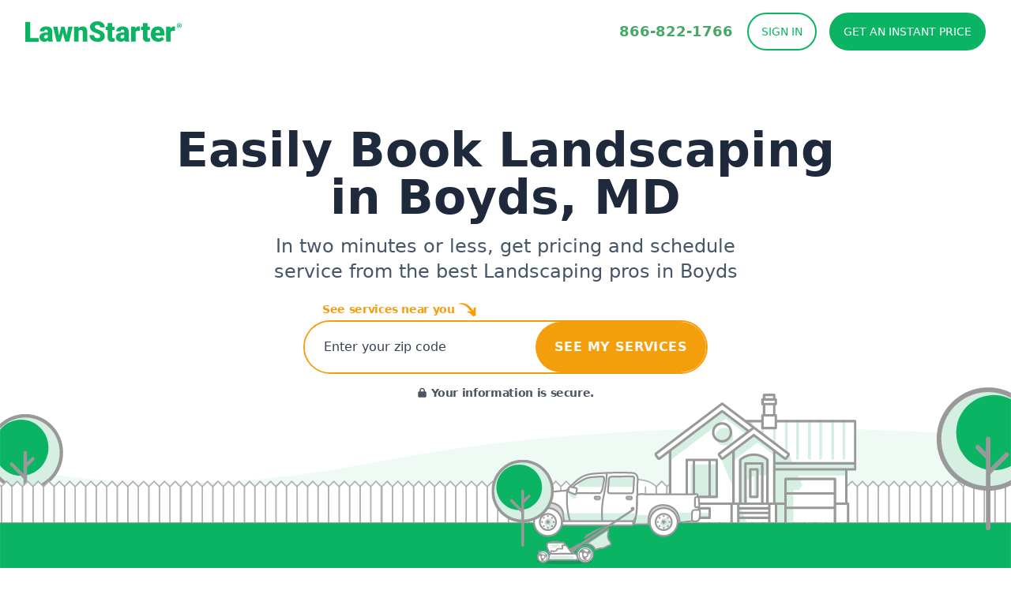

--- FILE ---
content_type: text/html; charset=UTF-8
request_url: https://www.lawnstarter.com/boyds-md-landscaping
body_size: 39926
content:
<!doctype html>
<html lang="en">

<head>
    
    <style>
    /* Branding on the banner */
    a#CybotCookiebotDialogPoweredbyCybot,
    div#CybotCookiebotDialogPoweredByText {
        display: none !important;
    }

    /* Branding on the Privacy trigger */
    #CookiebotWidget .CookiebotWidget-body .CookiebotWidget-main-logo {
        display: none !important;
    }
</style>
<script>
    window.addEventListener('CookiebotOnAccept', function (e) {
        if(window.analytics) {
            window.analytics.track('cookiebot_accepted', {consent: Cookiebot.consent});
        }
    });
    window.addEventListener('CookiebotOnDecline', function (e) {
        if(window.analytics) {
            window.analytics.track('cookiebot_rejected', {consent: Cookiebot.consent});
        }
    });
    window.addEventListener('CookiebotOnDialogDisplay', function (e) {
        if(window.analytics) {
            window.analytics.track('cookiebot_dialog_displayed');
        }
    });
</script>
<script id="Cookiebot" src="https://consent.cookiebot.com/uc.js" data-cbid="29ee8ebc-92f9-4d5a-95e2-cf2a0a0f9ade" data-blockingmode="auto" type="text/javascript"></script>
    
    
    <script crossorigin="anonymous" src="https://js.sentry-cdn.com/df4155448ac91fe6a1a0b7f215114fd1.min.js" async></script>
<script>
    window.sentryOnLoad = function() {
        Sentry.init({
            dsn: "https://df4155448ac91fe6a1a0b7f215114fd1@o113786.ingest.us.sentry.io/4508970146725888",

            release: "3.451.0",
            environment: "production",

            integrations: [
                Sentry.browserTracingIntegration(), 
                Sentry.replayIntegration(),
            ],
            
            tracesSampleRate: 1.0,
            tracePropagationTargets: [
                "localhost",
                "https://www.lawnstarter.com",
            ],
            replaysSessionSampleRate: 0.1, 
            replaysOnErrorSampleRate: 1.0,
        });
    };
</script>

    
    <script>
    window.abtest = function(testId, enabled) {
        window.dispatchEvent(new CustomEvent("abtest", {detail: {testId: testId, enabled:enabled}}));
    }
</script>
<!-- Start VWO Async SmartCode -->
    <link rel="preconnect" href="https://dev.visualwebsiteoptimizer.com" />
    <script type='text/javascript' id='vwoCode'>
    window._vwo_code || (function() {
    var account_id=319963,
    version=2.1,
    settings_tolerance=2000,
    hide_element='body',
    hide_element_style = '',
    /* DO NOT EDIT BELOW THIS LINE */
    f=false,w=window,d=document,v=d.querySelector('#vwoCode'),cK='_vwo_'+account_id+'_settings',cc={};try{var c=JSON.parse(localStorage.getItem('_vwo_'+account_id+'_config'));cc=c&&typeof c==='object'?c:{}}catch(e){}var stT=cc.stT==='session'?w.sessionStorage:w.localStorage;code={nonce:v&&v.nonce,library_tolerance:function(){return typeof library_tolerance!=='undefined'?library_tolerance:undefined},settings_tolerance:function(){return cc.sT||settings_tolerance},hide_element_style:function(){return'{'+(cc.hES||hide_element_style)+'}'},hide_element:function(){if(performance.getEntriesByName('first-contentful-paint')[0]){return''}return typeof cc.hE==='string'?cc.hE:hide_element},getVersion:function(){return version},finish:function(e){if(!f){f=true;var t=d.getElementById('_vis_opt_path_hides');if(t)t.parentNode.removeChild(t);if(e)(new Image).src='https://dev.visualwebsiteoptimizer.com/ee.gif?a='+account_id+e}},finished:function(){return f},addScript:function(e){var t=d.createElement('script');t.type='text/javascript';if(e.src){t.src=e.src}else{t.text=e.text}v&&t.setAttribute('nonce',v.nonce);d.getElementsByTagName('head')[0].appendChild(t)},load:function(e,t){var n=this.getSettings(),i=d.createElement('script'),r=this;t=t||{};if(n){i.textContent=n;d.getElementsByTagName('head')[0].appendChild(i);if(!w.VWO||VWO.caE){stT.removeItem(cK);r.load(e)}}else{var o=new XMLHttpRequest;o.open('GET',e,true);o.withCredentials=!t.dSC;o.responseType=t.responseType||'text';o.onload=function(){if(t.onloadCb){return t.onloadCb(o,e)}if(o.status===200||o.status===304){_vwo_code.addScript({text:o.responseText})}else{_vwo_code.finish('&e=loading_failure:'+e)}};o.onerror=function(){if(t.onerrorCb){return t.onerrorCb(e)}_vwo_code.finish('&e=loading_failure:'+e)};o.send()}},getSettings:function(){try{var e=stT.getItem(cK);if(!e){return}e=JSON.parse(e);if(Date.now()>e.e){stT.removeItem(cK);return}return e.s}catch(e){return}},init:function(){if(d.URL.indexOf('__vwo_disable__')>-1)return;var e=this.settings_tolerance();w._vwo_settings_timer=setTimeout(function(){_vwo_code.finish();stT.removeItem(cK)},e);var t;if(this.hide_element()!=='body'){t=d.createElement('style');var n=this.hide_element(),i=n?n+this.hide_element_style():'',r=d.getElementsByTagName('head')[0];t.setAttribute('id','_vis_opt_path_hides');v&&t.setAttribute('nonce',v.nonce);t.setAttribute('type','text/css');if(t.styleSheet)t.styleSheet.cssText=i;else t.appendChild(d.createTextNode(i));r.appendChild(t)}else{t=d.getElementsByTagName('head')[0];var i=d.createElement('div');i.style.cssText='z-index: 2147483647 !important;position: fixed !important;left: 0 !important;top: 0 !important;width: 100% !important;height: 100% !important;background: white !important;display: block !important;';i.setAttribute('id','_vis_opt_path_hides');i.classList.add('_vis_hide_layer');t.parentNode.insertBefore(i,t.nextSibling)}var o=window._vis_opt_url||d.URL,s='https://dev.visualwebsiteoptimizer.com/j.php?a='+account_id+'&u='+encodeURIComponent(o)+'&vn='+version;if(w.location.search.indexOf('_vwo_xhr')!==-1){this.addScript({src:s})}else{this.load(s+'&x=true')}}};w._vwo_code=code;code.init();})();
    </script>
<!-- End VWO Async SmartCode -->

    
    <!-- Livewire Styles --><style >[wire\:loading][wire\:loading], [wire\:loading\.delay][wire\:loading\.delay], [wire\:loading\.inline-block][wire\:loading\.inline-block], [wire\:loading\.inline][wire\:loading\.inline], [wire\:loading\.block][wire\:loading\.block], [wire\:loading\.flex][wire\:loading\.flex], [wire\:loading\.table][wire\:loading\.table], [wire\:loading\.grid][wire\:loading\.grid], [wire\:loading\.inline-flex][wire\:loading\.inline-flex] {display: none;}[wire\:loading\.delay\.none][wire\:loading\.delay\.none], [wire\:loading\.delay\.shortest][wire\:loading\.delay\.shortest], [wire\:loading\.delay\.shorter][wire\:loading\.delay\.shorter], [wire\:loading\.delay\.short][wire\:loading\.delay\.short], [wire\:loading\.delay\.default][wire\:loading\.delay\.default], [wire\:loading\.delay\.long][wire\:loading\.delay\.long], [wire\:loading\.delay\.longer][wire\:loading\.delay\.longer], [wire\:loading\.delay\.longest][wire\:loading\.delay\.longest] {display: none;}[wire\:offline][wire\:offline] {display: none;}[wire\:dirty]:not(textarea):not(input):not(select) {display: none;}:root {--livewire-progress-bar-color: #2299dd;}[x-cloak] {display: none !important;}[wire\:cloak] {display: none !important;}dialog#livewire-error::backdrop {background-color: rgba(0, 0, 0, .6);}</style>
    <link rel="preload" as="style" href="https://www.lawnstarter.com/build/assets/app-7888a57d.css" /><link rel="stylesheet" href="https://www.lawnstarter.com/build/assets/app-7888a57d.css" data-navigate-track="reload" />    <link rel="preload" as="image" href="/images/lawnstarter-hero-yard-mobile.svg">

        
    <meta name="p:domain_verify" content="3517f49df92a8569d66a35e45027ee8f">
    <meta name="facebook-domain-verification" content="hpj8o74aqlp21moqh9fklnf42pb94k" />
    
        <meta name="robots" content="noindex, nofollow">
        
    
    <meta charset="utf-8">
    <meta name="viewport" content="width=device-width, initial-scale=1.0">
    <link rel="shortcut icon" href="/images/favicon.png">

    
    <title> 5 Best Landscapers in Boyds, MD | Landscaping from $29 | Best of 2026 </title>
    <meta name="description" content=" Looking for Landscaping in Boyds, MD?  Here are the top Landscaping companies in Boyds based on our review. ">

    
                <link rel="canonical" href="https://www.lawnstarter.com/boyds-md-landscaping">
            
    
    </head>

<body class="font-body min-h-screen">
    
        <header class="sticky top-0 z-50 bg-white" x-bind:class="scrolledDown && 'shadow-lg'" x-data="{
        menuOpen:false, 
        menuOpenedAt: null,
        openMenu() {
            this.menuOpen = true;
            this.menuOpenedAt = Date.now();
        },
        closeMenu() {
            this.menuOpen = false;
            this.menuOpenedAt = null
        },
        toggleMenu() {
            if(this.menuOpen) {
                this.closeMenu();
            }
            else {
                this.openMenu();
            }
        },

        scrolledDown: false, 
        handleScroll() {
            this.scrolledDown = document.body.getBoundingClientRect().top < -11;

            
            if(this.menuOpen) {
                var autoCloseAfter = Date.now() - 1000; // one second
                if(this.menuOpenedAt != null && this.menuOpenedAt < autoCloseAfter) {
                    this.closeMenu();
                }
                
            }
        },
        
        handleGetQuote(e) {
            var launcherElement = document.querySelector('[x-model=formatted_address]'); 
            if(launcherElement == undefined) {
                var launcherElement = document.querySelector('[x-model=zip]');
            }

            if(launcherElement != undefined) {
                e.preventDefault();
                this.closeMenu();
                window.scrollTo(0,0);
                $dispatch('signup-launcher-focus');
            }
        }
    }" 
    @scroll.window="handleScroll"
    @click.outside="closeMenu">
    <div class="mx-auto max-w-7xl px-4 sm:px-6 lg:px-8 py-2 md:py-4">
    <div class="relative flex justify-between lg:gap-8">
            <div class="flex md:absolute md:inset-y-0 md:left-0">
                <div class="flex flex-shrink-0 items-center">
                    <a href="/">
                        
                        <div class="block md:hidden">
                            <svg viewBox="0 0 198 26" height="20" width="153" xmlns="http://www.w3.org/2000/svg">
                                <path fill-rule="evenodd" clip-rule="evenodd" d="M0 0.84906V26H16.9916V21.336H6.19893V0.84906H0ZM25.6593 21.8289C26.3769 21.8289 26.9717 21.672 27.4444 21.3591C27.9172 21.0472 28.256 20.6931 28.4619 20.2998V17.2917H26.7867C24.7817 17.2917 23.7792 18.2072 23.7792 20.0382C23.7792 20.5714 23.9561 21.004 24.309 21.333C24.6628 21.6629 25.1126 21.8289 25.6583 21.8289H25.6593ZM29.2645 25.6519C29.0596 25.2696 28.8777 24.7082 28.7178 23.9668C27.6583 25.3219 26.178 25.999 24.275 25.999C22.5318 25.999 21.0516 25.4638 19.8322 24.3923C18.6128 23.3209 18.0031 21.9738 18.0031 20.3511C18.0031 18.3118 18.7447 16.7716 20.225 15.7283C21.7063 14.6861 23.8592 14.1639 26.6848 14.1639H28.4619V13.168C28.4619 11.4336 27.7263 10.5664 26.257 10.5664C24.8907 10.5664 24.207 11.2535 24.207 12.6267H18.4479C18.4479 10.8108 19.2085 9.33498 20.7297 8.20117C22.25 7.06737 24.19 6.49997 26.5469 6.49997C28.9057 6.49997 30.7688 7.08447 32.1351 8.2555C33.5024 9.42552 34.2031 11.0301 34.2371 13.0694V21.3943C34.26 23.1207 34.5219 24.4426 35.0227 25.3571V25.6519H29.2655H29.2645ZM52.525 17.9356L54.3881 6.84705H59.9074L55.5495 25.6529H50.6799L47.6214 14.4939L44.545 25.6529H39.6764L35.3185 6.84705H40.8378L42.6659 18.1961L45.6044 6.84805H49.6204L52.525 17.9356ZM67.2547 6.84705L67.4426 9.05429C68.718 7.35107 70.4781 6.49896 72.723 6.49896C74.6481 6.49896 76.0863 7.08447 77.0379 8.2555C77.9884 9.42552 78.4812 11.1871 78.5161 13.5382V25.6529H72.739V13.7817C72.739 12.832 72.5521 12.1338 72.1763 11.6871C71.8005 11.2414 71.1168 11.0191 70.1253 11.0191C68.9979 11.0191 68.1603 11.4708 67.6135 12.3742V25.6529H61.8554V6.84705H67.2547V6.84705Z" fill="#0AB463" />
                                <mask id="mask0" mask-type="alpha" maskUnits="userSpaceOnUse" x="81" y="0" width="20" height="27">
                                    <path d="M81.1818 0H100.798V26H81.1818V0Z" fill="white" />
                                </mask>
                                <g mask="url(#mask0)">
                                    <path fill-rule="evenodd" clip-rule="evenodd" d="M94.8001 18.9266C94.8001 18.0342 94.4902 17.3391 93.8685 16.8411C93.2479 16.3431 92.1574 15.827 90.5972 15.2938C89.0359 14.7606 87.7606 14.2455 86.7691 13.7465C83.5457 12.1368 81.9335 9.92357 81.9335 7.10767C81.9335 5.70627 82.3353 4.46985 83.1379 3.39741C83.9415 2.32599 85.0769 1.49098 86.5462 0.894396C88.0174 0.297816 89.6676 -0.000976562 91.5037 -0.000976562C93.2918 -0.000976562 94.895 0.323973 96.3133 0.972866C97.7326 1.62176 98.8341 2.5453 99.6197 3.7445C100.406 4.94369 100.799 6.31391 100.799 7.85516H94.8181C94.8181 6.82397 94.5082 6.02417 93.8875 5.45677C93.2658 4.88936 92.4263 4.60566 91.3668 4.60566C90.2963 4.60566 89.4497 4.84611 88.829 5.32699C88.2093 5.80788 87.8985 6.41854 87.8985 7.15999C87.8985 7.80888 88.2403 8.39741 88.923 8.92357C89.6067 9.45174 90.8091 9.99601 92.5282 10.5584C94.2484 11.1197 95.6607 11.7254 96.7661 12.3743C99.4548 13.9497 100.799 16.1228 100.799 18.8914C100.799 21.1047 99.9795 22.8431 98.3383 24.1057C96.6971 25.3682 94.4473 26 91.5877 26C89.5717 26 87.7456 25.6328 86.1104 24.8964C84.4762 24.161 83.2468 23.1529 82.4202 21.8723C81.5946 20.5916 81.1818 19.1177 81.1818 17.4487H87.1978C87.1978 18.8049 87.5417 19.8039 88.2313 20.4467C88.921 21.0906 90.0394 21.4125 91.5897 21.4125C92.5792 21.4125 93.3628 21.1942 93.9385 20.7596C94.5132 20.326 94.8011 19.7143 94.8011 18.9266" fill="#0AB463" />
                                </g>
                                <path fill-rule="evenodd" clip-rule="evenodd" d="M109.955 2.17206V6.84711H112.996V10.9145H109.955V19.5171C109.955 20.2244 110.08 20.7163 110.33 20.994C110.58 21.2727 111.076 21.4115 111.817 21.4115C112.386 21.4115 112.864 21.3773 113.252 21.3079V25.496C112.215 25.832 111.133 25.999 110.006 25.999C108.024 25.999 106.559 25.5252 105.614 24.5745C104.668 23.6248 104.195 22.1821 104.195 20.2465V10.9145H101.838V6.84711H104.196V2.17206H109.954H109.955ZM122.43 21.829C123.148 21.829 123.744 21.6721 124.217 21.3592C124.688 21.0473 125.027 20.6932 125.233 20.2998V17.2918H123.558C121.553 17.2918 120.55 18.2073 120.55 20.0383C120.55 20.5715 120.727 21.004 121.08 21.333C121.434 21.663 121.884 21.829 122.43 21.829ZM126.036 25.6519C125.831 25.2696 125.649 24.7083 125.489 23.9668C124.429 25.322 122.949 25.999 121.046 25.999C119.304 25.999 117.823 25.4638 116.603 24.3924C115.384 23.321 114.775 21.9739 114.775 20.3511C114.775 18.3119 115.515 16.7717 116.996 15.7284C118.477 14.6861 120.63 14.164 123.456 14.164H125.233V13.168C125.233 11.4336 124.497 10.5664 123.029 10.5664C121.662 10.5664 120.978 11.2535 120.978 12.6268H115.22C115.22 10.8109 115.98 9.33504 117.501 8.20123C119.021 7.06743 120.961 6.50003 123.318 6.50003C125.677 6.50003 127.54 7.08453 128.907 8.25556C130.274 9.42558 130.974 11.0302 131.008 13.0694V21.3944C131.031 23.1207 131.293 24.4427 131.795 25.3572V25.6519H126.036V25.6519ZM145.018 12.1479L143.121 12.0091C141.31 12.0091 140.148 12.5886 139.635 13.7475V25.6519H133.877V6.84711H139.276L139.464 9.2626C140.432 7.42155 141.783 6.50003 143.514 6.50003C144.13 6.50003 144.664 6.56944 145.12 6.70827L145.018 12.1479V12.1479ZM154.655 2.17206V6.84711H157.697V10.9145H154.655V19.5171C154.655 20.2244 154.78 20.7163 155.031 20.994C155.281 21.2727 155.777 21.4115 156.518 21.4115C157.087 21.4115 157.566 21.3773 157.953 21.3079V25.496C156.916 25.832 155.834 25.999 154.706 25.999C152.724 25.999 151.26 25.5252 150.316 24.5745C149.369 23.6248 148.896 22.1821 148.896 20.2465V10.9145H146.538V6.84711H148.897V2.17206H154.654H154.655ZM167.787 11.0181C166.101 11.0181 165.098 12.1539 164.78 14.4246H170.59V13.9739C170.612 13.0342 170.38 12.3079 169.889 11.7908C169.399 11.2767 168.698 11.0181 167.787 11.0181V11.0181ZM168.437 26C165.6 26 163.304 25.1399 161.55 23.4195C159.796 21.6992 158.918 19.4598 158.918 16.7012V16.2153C158.918 14.2918 159.268 12.5946 159.97 11.1228C160.669 9.65194 161.693 8.5131 163.036 7.70727C164.381 6.90244 165.976 6.50003 167.821 6.50003C170.419 6.50003 172.469 7.31995 173.973 8.95878C175.476 10.5986 176.229 12.8843 176.229 15.8149V18.0926H164.78C164.984 19.1469 165.434 19.9749 166.13 20.5775C166.824 21.1801 167.724 21.4809 168.829 21.4809C170.652 21.4809 172.076 20.833 173.101 19.5342L175.733 22.6982C175.015 23.7063 173.998 24.5091 172.683 25.1047C171.367 25.7012 169.951 26 168.437 26V26ZM189.475 12.1479L187.578 12.0091C185.767 12.0091 184.605 12.5886 184.092 13.7475V25.6519H178.334V6.84711H183.733L183.921 9.2626C184.889 7.42155 186.24 6.50003 187.971 6.50003C188.587 6.50003 189.121 6.56944 189.577 6.70827L189.475 12.1479V12.1479Z" fill="#0AB463" />
                                <mask id="mask1" mask-type="alpha" maskUnits="userSpaceOnUse" x="191" y="2" width="7" height="7">
                                    <path d="M191.76 2.17908H198V8.38028H191.76V2.17908Z" fill="white" />
                                </mask>
                                <g mask="url(#mask1)">
                                    <path fill-rule="evenodd" clip-rule="evenodd" d="M194.426 5.12978H194.76C195.148 5.12978 195.463 4.99799 195.463 4.67807C195.463 4.39638 195.259 4.20825 194.815 4.20825C194.63 4.20825 194.5 4.22737 194.426 4.24548V5.12978V5.12978ZM194.408 6.87727H193.704V3.79477C194.089 3.72603 194.48 3.6947 194.871 3.70121C195.444 3.70121 195.704 3.79477 195.926 3.92656C196.093 4.05735 196.222 4.30181 196.222 4.60262C196.222 4.94165 195.962 5.20423 195.592 5.3169V5.35614C195.889 5.46882 196.056 5.69417 196.148 6.10765C196.241 6.57747 196.296 6.7656 196.371 6.87827H195.611C195.518 6.7656 195.463 6.48391 195.371 6.12676C195.315 5.78773 195.129 5.63783 194.742 5.63783H194.408V6.87827V6.87727ZM192.537 5.26057C192.537 6.6328 193.536 7.72334 194.907 7.72334C196.24 7.72334 197.221 6.6328 197.221 5.27968C197.221 3.90745 196.24 2.7988 194.889 2.7988C193.536 2.7988 192.537 3.90745 192.537 5.26057ZM197.999 5.26057C197.999 7.00906 196.647 8.38028 194.889 8.38028C193.147 8.38028 191.759 7.00906 191.759 5.26157C191.759 3.55131 193.148 2.17908 194.888 2.17908C196.647 2.17908 197.999 3.5503 197.999 5.26057Z" fill="#0AB463" />
                                </g>
                            </svg>
                        </div>

                        
                        <div class="hidden md:block">
                            <svg viewBox="0 0 198 26" height="26" width="198" xmlns="http://www.w3.org/2000/svg">
                                <path fill-rule="evenodd" clip-rule="evenodd" d="M0 0.84906V26H16.9916V21.336H6.19893V0.84906H0ZM25.6593 21.8289C26.3769 21.8289 26.9717 21.672 27.4444 21.3591C27.9172 21.0472 28.256 20.6931 28.4619 20.2998V17.2917H26.7867C24.7817 17.2917 23.7792 18.2072 23.7792 20.0382C23.7792 20.5714 23.9561 21.004 24.309 21.333C24.6628 21.6629 25.1126 21.8289 25.6583 21.8289H25.6593ZM29.2645 25.6519C29.0596 25.2696 28.8777 24.7082 28.7178 23.9668C27.6583 25.3219 26.178 25.999 24.275 25.999C22.5318 25.999 21.0516 25.4638 19.8322 24.3923C18.6128 23.3209 18.0031 21.9738 18.0031 20.3511C18.0031 18.3118 18.7447 16.7716 20.225 15.7283C21.7063 14.6861 23.8592 14.1639 26.6848 14.1639H28.4619V13.168C28.4619 11.4336 27.7263 10.5664 26.257 10.5664C24.8907 10.5664 24.207 11.2535 24.207 12.6267H18.4479C18.4479 10.8108 19.2085 9.33498 20.7297 8.20117C22.25 7.06737 24.19 6.49997 26.5469 6.49997C28.9057 6.49997 30.7688 7.08447 32.1351 8.2555C33.5024 9.42552 34.2031 11.0301 34.2371 13.0694V21.3943C34.26 23.1207 34.5219 24.4426 35.0227 25.3571V25.6519H29.2655H29.2645ZM52.525 17.9356L54.3881 6.84705H59.9074L55.5495 25.6529H50.6799L47.6214 14.4939L44.545 25.6529H39.6764L35.3185 6.84705H40.8378L42.6659 18.1961L45.6044 6.84805H49.6204L52.525 17.9356ZM67.2547 6.84705L67.4426 9.05429C68.718 7.35107 70.4781 6.49896 72.723 6.49896C74.6481 6.49896 76.0863 7.08447 77.0379 8.2555C77.9884 9.42552 78.4812 11.1871 78.5161 13.5382V25.6529H72.739V13.7817C72.739 12.832 72.5521 12.1338 72.1763 11.6871C71.8005 11.2414 71.1168 11.0191 70.1253 11.0191C68.9979 11.0191 68.1603 11.4708 67.6135 12.3742V25.6529H61.8554V6.84705H67.2547V6.84705Z" fill="#0AB463" />
                                <mask id="mask2" mask-type="alpha" maskUnits="userSpaceOnUse" x="81" y="0" width="20" height="27">
                                    <path d="M81.1818 0H100.798V26H81.1818V0Z" fill="white" />
                                </mask>
                                <g mask="url(#mask2)">
                                    <path fill-rule="evenodd" clip-rule="evenodd" d="M94.8001 18.9266C94.8001 18.0342 94.4902 17.3391 93.8685 16.8411C93.2479 16.3431 92.1574 15.827 90.5972 15.2938C89.0359 14.7606 87.7606 14.2455 86.7691 13.7465C83.5457 12.1368 81.9335 9.92357 81.9335 7.10767C81.9335 5.70627 82.3353 4.46985 83.1379 3.39741C83.9415 2.32599 85.0769 1.49098 86.5462 0.894396C88.0174 0.297816 89.6676 -0.000976562 91.5037 -0.000976562C93.2918 -0.000976562 94.895 0.323973 96.3133 0.972866C97.7326 1.62176 98.8341 2.5453 99.6197 3.7445C100.406 4.94369 100.799 6.31391 100.799 7.85516H94.8181C94.8181 6.82397 94.5082 6.02417 93.8875 5.45677C93.2658 4.88936 92.4263 4.60566 91.3668 4.60566C90.2963 4.60566 89.4497 4.84611 88.829 5.32699C88.2093 5.80788 87.8985 6.41854 87.8985 7.15999C87.8985 7.80888 88.2403 8.39741 88.923 8.92357C89.6067 9.45174 90.8091 9.99601 92.5282 10.5584C94.2484 11.1197 95.6607 11.7254 96.7661 12.3743C99.4548 13.9497 100.799 16.1228 100.799 18.8914C100.799 21.1047 99.9795 22.8431 98.3383 24.1057C96.6971 25.3682 94.4473 26 91.5877 26C89.5717 26 87.7456 25.6328 86.1104 24.8964C84.4762 24.161 83.2468 23.1529 82.4202 21.8723C81.5946 20.5916 81.1818 19.1177 81.1818 17.4487H87.1978C87.1978 18.8049 87.5417 19.8039 88.2313 20.4467C88.921 21.0906 90.0394 21.4125 91.5897 21.4125C92.5792 21.4125 93.3628 21.1942 93.9385 20.7596C94.5132 20.326 94.8011 19.7143 94.8011 18.9266" fill="#0AB463" />
                                </g>
                                <path fill-rule="evenodd" clip-rule="evenodd" d="M109.955 2.17206V6.84711H112.996V10.9145H109.955V19.5171C109.955 20.2244 110.08 20.7163 110.33 20.994C110.58 21.2727 111.076 21.4115 111.817 21.4115C112.386 21.4115 112.864 21.3773 113.252 21.3079V25.496C112.215 25.832 111.133 25.999 110.006 25.999C108.024 25.999 106.559 25.5252 105.614 24.5745C104.668 23.6248 104.195 22.1821 104.195 20.2465V10.9145H101.838V6.84711H104.196V2.17206H109.954H109.955ZM122.43 21.829C123.148 21.829 123.744 21.6721 124.217 21.3592C124.688 21.0473 125.027 20.6932 125.233 20.2998V17.2918H123.558C121.553 17.2918 120.55 18.2073 120.55 20.0383C120.55 20.5715 120.727 21.004 121.08 21.333C121.434 21.663 121.884 21.829 122.43 21.829ZM126.036 25.6519C125.831 25.2696 125.649 24.7083 125.489 23.9668C124.429 25.322 122.949 25.999 121.046 25.999C119.304 25.999 117.823 25.4638 116.603 24.3924C115.384 23.321 114.775 21.9739 114.775 20.3511C114.775 18.3119 115.515 16.7717 116.996 15.7284C118.477 14.6861 120.63 14.164 123.456 14.164H125.233V13.168C125.233 11.4336 124.497 10.5664 123.029 10.5664C121.662 10.5664 120.978 11.2535 120.978 12.6268H115.22C115.22 10.8109 115.98 9.33504 117.501 8.20123C119.021 7.06743 120.961 6.50003 123.318 6.50003C125.677 6.50003 127.54 7.08453 128.907 8.25556C130.274 9.42558 130.974 11.0302 131.008 13.0694V21.3944C131.031 23.1207 131.293 24.4427 131.795 25.3572V25.6519H126.036V25.6519ZM145.018 12.1479L143.121 12.0091C141.31 12.0091 140.148 12.5886 139.635 13.7475V25.6519H133.877V6.84711H139.276L139.464 9.2626C140.432 7.42155 141.783 6.50003 143.514 6.50003C144.13 6.50003 144.664 6.56944 145.12 6.70827L145.018 12.1479V12.1479ZM154.655 2.17206V6.84711H157.697V10.9145H154.655V19.5171C154.655 20.2244 154.78 20.7163 155.031 20.994C155.281 21.2727 155.777 21.4115 156.518 21.4115C157.087 21.4115 157.566 21.3773 157.953 21.3079V25.496C156.916 25.832 155.834 25.999 154.706 25.999C152.724 25.999 151.26 25.5252 150.316 24.5745C149.369 23.6248 148.896 22.1821 148.896 20.2465V10.9145H146.538V6.84711H148.897V2.17206H154.654H154.655ZM167.787 11.0181C166.101 11.0181 165.098 12.1539 164.78 14.4246H170.59V13.9739C170.612 13.0342 170.38 12.3079 169.889 11.7908C169.399 11.2767 168.698 11.0181 167.787 11.0181V11.0181ZM168.437 26C165.6 26 163.304 25.1399 161.55 23.4195C159.796 21.6992 158.918 19.4598 158.918 16.7012V16.2153C158.918 14.2918 159.268 12.5946 159.97 11.1228C160.669 9.65194 161.693 8.5131 163.036 7.70727C164.381 6.90244 165.976 6.50003 167.821 6.50003C170.419 6.50003 172.469 7.31995 173.973 8.95878C175.476 10.5986 176.229 12.8843 176.229 15.8149V18.0926H164.78C164.984 19.1469 165.434 19.9749 166.13 20.5775C166.824 21.1801 167.724 21.4809 168.829 21.4809C170.652 21.4809 172.076 20.833 173.101 19.5342L175.733 22.6982C175.015 23.7063 173.998 24.5091 172.683 25.1047C171.367 25.7012 169.951 26 168.437 26V26ZM189.475 12.1479L187.578 12.0091C185.767 12.0091 184.605 12.5886 184.092 13.7475V25.6519H178.334V6.84711H183.733L183.921 9.2626C184.889 7.42155 186.24 6.50003 187.971 6.50003C188.587 6.50003 189.121 6.56944 189.577 6.70827L189.475 12.1479V12.1479Z" fill="#0AB463" />
                                <mask id="mask3" mask-type="alpha" maskUnits="userSpaceOnUse" x="191" y="2" width="7" height="7">
                                    <path d="M191.76 2.17908H198V8.38028H191.76V2.17908Z" fill="white" />
                                </mask>
                                <g mask="url(#mask3)">
                                    <path fill-rule="evenodd" clip-rule="evenodd" d="M194.426 5.12978H194.76C195.148 5.12978 195.463 4.99799 195.463 4.67807C195.463 4.39638 195.259 4.20825 194.815 4.20825C194.63 4.20825 194.5 4.22737 194.426 4.24548V5.12978V5.12978ZM194.408 6.87727H193.704V3.79477C194.089 3.72603 194.48 3.6947 194.871 3.70121C195.444 3.70121 195.704 3.79477 195.926 3.92656C196.093 4.05735 196.222 4.30181 196.222 4.60262C196.222 4.94165 195.962 5.20423 195.592 5.3169V5.35614C195.889 5.46882 196.056 5.69417 196.148 6.10765C196.241 6.57747 196.296 6.7656 196.371 6.87827H195.611C195.518 6.7656 195.463 6.48391 195.371 6.12676C195.315 5.78773 195.129 5.63783 194.742 5.63783H194.408V6.87827V6.87727ZM192.537 5.26057C192.537 6.6328 193.536 7.72334 194.907 7.72334C196.24 7.72334 197.221 6.6328 197.221 5.27968C197.221 3.90745 196.24 2.7988 194.889 2.7988C193.536 2.7988 192.537 3.90745 192.537 5.26057ZM197.999 5.26057C197.999 7.00906 196.647 8.38028 194.889 8.38028C193.147 8.38028 191.759 7.00906 191.759 5.26157C191.759 3.55131 193.148 2.17908 194.888 2.17908C196.647 2.17908 197.999 3.5503 197.999 5.26057Z" fill="#0AB463" />
                                </g>
                            </svg>
                        </div>
                        <span class="sr-only">LawnStarter</span>
                    </a>
                </div>
            </div>
            <div class="min-w-0 flex-1 md:px-8 lg:px-0 ">
                <div class="flex items-center px-6 py-4 md:mx-auto md:max-w-3xl lg:mx-0 lg:max-w-none xl:px-0">

                </div>
            </div>
            <div class="flex items-center md:absolute md:inset-y-0 md:right-0 lg:hidden">
                <!-- Mobile menu button -->
                <button x-on:click="toggleMenu" type="button" class="relative inline-flex items-center justify-center rounded-md p-2 text-gray-400 border-2 border-gray-200 hover:bg-gray-200 hover:text-gray-600 focus:outline-none focus:ring-none" aria-expanded="false">
                    <span class="absolute -inset-0.5"></span>
                    <span class="sr-only">Open menu</span>
                    <!--
                            Icon when menu is closed.
                            Menu open: "hidden", Menu closed: "block"
                        -->
                    <svg x-show="!menuOpen" class="block h-6 w-6" fill="none" viewBox="0 0 24 24" stroke-width="1.5" stroke="currentColor" aria-hidden="true">
                        <path stroke-linecap="round" stroke-linejoin="round" d="M3.75 6.75h16.5M3.75 12h16.5m-16.5 5.25h16.5" />
                    </svg>
                    <!--
                            Icon when menu is open.
                            Menu open: "block", Menu closed: "hidden"
                        -->
                    <svg x-show="menuOpen" x-cloak class="h-6 w-6" fill="none" viewBox="0 0 24 24" stroke-width="1.5" stroke="currentColor" aria-hidden="true">
                        <path stroke-linecap="round" stroke-linejoin="round" d="M6 18L18 6M6 6l12 12" />
                    </svg>
                </button>

                <!-- Mobile call button -->
                <span>
    <a href="tel:+18668221766" class="ml-2 relative inline-flex items-center justify-center rounded-md p-2 text-white text-bold text-lg border-2 border-lawnstarter bg-lawnstarter hover:bg-lawnstarter-600 hover:border-lawnstarter-600 focus:outline-none focus:ring-2 focus:ring-inset focus:ring-lawnstarter" role="phone" data-phone-variant="mobile">
        <svg xmlns="http://www.w3.org/2000/svg" fill="none" viewBox="0 0 24 24" stroke-width="1.5" stroke="currentColor" class="block w-6 h-6">
                        <path stroke-linecap="round" stroke-linejoin="round" d="M2.25 6.75c0 8.284 6.716 15 15 15h2.25a2.25 2.25 0 002.25-2.25v-1.372c0-.516-.351-.966-.852-1.091l-4.423-1.106c-.44-.11-.902.055-1.173.417l-.97 1.293c-.282.376-.769.542-1.21.38a12.035 12.035 0 01-7.143-7.143c-.162-.441.004-.928.38-1.21l1.293-.97c.363-.271.527-.734.417-1.173L6.963 3.102a1.125 1.125 0 00-1.091-.852H4.5A2.25 2.25 0 002.25 4.5v2.25z" />
                    </svg>
                    <span class="sr-only">Call us for a quote</span>
                    <span class="sr-only">866-822-1766</span>
    </a>
</span>            </div>

            
            <nav class="hidden lg:flex lg:items-center lg:justify-end xl:col-span-4">
                
                <span>
    <a href="tel:+18668221766" class="border-2 border-white inline-flex items-center rounded-full py-2 font-display font-semibold text-lg text-lawnstarter hover:text-lawnstarter-600 focus-visible:outline focus-visible:outline-2 focus-visible:outline-offset-2 focus-visible:outline-lawnstarter-600" role="phone" data-phone-variant="desktop">
        866-822-1766
    </a>
</span>
                
                                <div class="relative flex-shrink-0" x-data="{open: false}">
                    <div>
                        <button x-on:click="open = !open" type="button" class="border-2 border-lawnstarter-500 uppercase ml-4 inline-flex items-center rounded-full bg-white px-4 py-3 font-medium font-display text-sm text-lawnstarter-500 hover:bg-lawnstarter-400 hover:border-lawnstarter-400 hover:text-white focus-visible:outline focus-visible:outline-2 focus-visible:outline-offset-2 focus-visible:outline-lawnstarter-600">
                            Sign In
                        </button>
                    </div>
                    <div x-cloak x-show="open" x-on:click.outside="open = false" class="absolute right-0 z-10 mt-6 w-48 origin-top rounded-b-md bg-white py-1 shadow-xl ring-1 ring-black ring-opacity-5 focus:outline-none" role="menu" aria-orientation="vertical" aria-labelledby="user-menu-button" tabindex="-1">
                        <!-- Active: "bg-gray-100", Not Active: "" -->
                        <a href="https://my.lawnstarter.com" class="block px-4 py-2 text-gray-700 hover:text-lawnstarter" role="menuitem" tabindex="-1" id="user-menu-item-1">
                            <svg xmlns="http://www.w3.org/2000/svg" fill="none" viewBox="0 0 24 24" stroke-width="1.5" stroke="currentColor" class="inline-block w-6 h-6">
                                <path stroke-linecap="round" stroke-linejoin="round" d="M8.25 21v-4.875c0-.621.504-1.125 1.125-1.125h2.25c.621 0 1.125.504 1.125 1.125V21m0 0h4.5V3.545M12.75 21h7.5V10.75M2.25 21h1.5m18 0h-18M2.25 9l4.5-1.636M18.75 3l-1.5.545m0 6.205l3 1m1.5.5l-1.5-.5M6.75 7.364V3h-3v18m3-13.636l10.5-3.819" />
                            </svg>
                            Customers
                        </a>
                        <a href="https://pros.lawnstarter.com" class="block px-4 py-2 text-gray-700 hover:text-lawnstarter" role="menuitem" tabindex="-1" id="user-menu-item-2">
                            <svg xmlns="http://www.w3.org/2000/svg" fill="none" viewBox="0 0 24 24" stroke-width="1.5" stroke="currentColor" class="inline-block w-6 h-6">
                                <path stroke-linecap="round" stroke-linejoin="round" d="M8.25 18.75a1.5 1.5 0 01-3 0m3 0a1.5 1.5 0 00-3 0m3 0h6m-9 0H3.375a1.125 1.125 0 01-1.125-1.125V14.25m17.25 4.5a1.5 1.5 0 01-3 0m3 0a1.5 1.5 0 00-3 0m3 0h1.125c.621 0 1.129-.504 1.09-1.124a17.902 17.902 0 00-3.213-9.193 2.056 2.056 0 00-1.58-.86H14.25M16.5 18.75h-2.25m0-11.177v-.958c0-.568-.422-1.048-.987-1.106a48.554 48.554 0 00-10.026 0 1.106 1.106 0 00-.987 1.106v7.635m12-6.677v6.677m0 4.5v-4.5m0 0h-12" />
                            </svg>
                            Providers
                        </a>
                    </div>
                </div>
                
                
                <a href="https://signup-web.lawnstarter.com/cart/contact-info" x-on:click="handleGetQuote" 
                    class="transition border-2 uppercase ml-4 inline-flex items-center rounded-full border-lawnstarter-500  bg-lawnstarter-500 px-4 py-3 font-display font-medium text-sm text-white hover:bg-lawnstarter-600 hover:border-lawnstarter-600 focus-visible:outline focus-visible:outline-2 focus-visible:outline-offset-2 focus-visible:outline-lawnstarter-600"
                    :class="{'bg-orange-400 border-orange-400 hover:bg-orange-500 hover:border-orange-500' : scrolledDown}">
                    Get an Instant Price
                </a>
            </nav>
        </div>
</div>
    <!-- Mobile menu, show/hide based on menu state. -->
    <nav x-show="menuOpen" x-cloak class="lg:hidden border-b-[1px]" aria-label="Global">
        <div class="mx-auto max-w-3xl space-y-1 px-2 pb-0 pt-2 sm:px-4">
            <div class="mb-6">
                
                <span>
    <a href="tel:+18668221766" class="block text-lawnstarter py-2 px-3 text-xl font-display font-medium text-center" aria-current="page" role="phone" data-phone-variant="desktop">
        866-822-1766 <span class="sr-only">Call Us</span>
    </a>
</span>                
                <a href="https://signup-web.lawnstarter.com/cart/contact-info" x-on:click="handleGetQuote" class="mx-8 block uppercase items-center text-center rounded-full bg-lawnstarter px-3 py-2 font-display font-medium text-white hover:bg-lawnstarter-600 focus-visible:outline focus-visible:outline-2 focus-visible:outline-offset-2 focus-visible:outline-lawnstarter-600">
                    Get an Instant Price
                </a>
            </div>

                        <div class="border-t-[1px] border-gray-200 pt-6 pb-4">
                <div class="grid grid-cols-2 gap-4 mx-8">
                    <div class="col-span-2 text-center font-normal">Sign In</div>
                    <div>
                        <a href="https://my.lawnstarter.com" class="block items-center text-center rounded-full px-3 py-2 font-display font-medium text-gray-700 bg-gray-100 hover:bg-gray-300 focus-visible:outline focus-visible:outline-2 focus-visible:outline-offset-2 focus-visible:outline-lawnstarter-600">
                            <svg xmlns="http://www.w3.org/2000/svg" fill="none" viewBox="0 0 24 24" stroke-width="1.5" stroke="currentColor" class="inline-block w-6 h-6">
                                <path stroke-linecap="round" stroke-linejoin="round" d="M8.25 21v-4.875c0-.621.504-1.125 1.125-1.125h2.25c.621 0 1.125.504 1.125 1.125V21m0 0h4.5V3.545M12.75 21h7.5V10.75M2.25 21h1.5m18 0h-18M2.25 9l4.5-1.636M18.75 3l-1.5.545m0 6.205l3 1m1.5.5l-1.5-.5M6.75 7.364V3h-3v18m3-13.636l10.5-3.819" />
                            </svg>
                            Customer
                        </a>
                    </div>
                    <div>
                        <a href="https://pros.lawnstarter.com" class="mb-4 block items-center text-center rounded-full px-3 py-2 font-display font-semibold text-gray-700  bg-gray-100 hover:bg-gray-300 focus-visible:outline focus-visible:outline-2 focus-visible:outline-offset-2 focus-visible:outline-lawnstarter-600">
                            <svg xmlns="http://www.w3.org/2000/svg" fill="none" viewBox="0 0 24 24" stroke-width="1.5" stroke="currentColor" class="inline-block w-6 h-6">
                                <path stroke-linecap="round" stroke-linejoin="round" d="M8.25 18.75a1.5 1.5 0 01-3 0m3 0a1.5 1.5 0 00-3 0m3 0h6m-9 0H3.375a1.125 1.125 0 01-1.125-1.125V14.25m17.25 4.5a1.5 1.5 0 01-3 0m3 0a1.5 1.5 0 00-3 0m3 0h1.125c.621 0 1.129-.504 1.09-1.124a17.902 17.902 0 00-3.213-9.193 2.056 2.056 0 00-1.58-.86H14.25M16.5 18.75h-2.25m0-11.177v-.958c0-.568-.422-1.048-.987-1.106a48.554 48.554 0 00-10.026 0 1.106 1.106 0 00-.987 1.106v7.635m12-6.677v6.677m0 4.5v-4.5m0 0h-12" />
                            </svg>
                            Provider
                        </a>
                    </div>
                </div>
            </div>
                    </div>
    </nav>
</header>

        <main class="min-h-screen">
        <div>
    
    <div class="mx-auto max-w-7xl px-4 sm:px-6 lg:px-8 pt-2 md:pt-12 lg:pt-20">
    <div class="text-center max-w-4xl mx-auto mb-6">
        <h1 class="text-slate-800 text-4xl md:text-5xl lg:text-6xl font-black leading-snug mb-4">
            Easily Book Landscaping in Boyds, MD
        </h1>
        <p class="max-w-2xl mx-auto text-xl md:text-2xl leading-relaxed font-light text-slate-600">
            In two minutes or less, get pricing and schedule service from the best Landscaping pros in Boyds
        </p>
    </div>
        <div class="sm:mx-auto sm:max-w-lg font-tw-sans " x-data="{
    zip: '',
    isLaunching: false,

    init() {
        this.pristine = new window.Pristine(this.$refs.form);
        this.zip = Cookies.get('signup_livechat.zip');
    },

    _lsTS(event) {
        try {
            window._lsTS(event);
        } catch(error) {
            console.error(error);
        }
    },
    
    submit() {
        this.isLaunching = true;
        this.pristine.validate();
        const zipError = this.pristine.getErrors(this.$refs.zipInput);
        if(zipError.length > 0) {
            // tippy error message
            this.$refs.zipInput.focus();
            this.addError(this.$refs.zipInput, 'Please enter a valid zip code');
            this.isLaunching = false;
            return;
        }
        Cookies.set('signup_livechat.zip', this.zip, { expires: 30 });
    
        this._lsTS({
            target: 'signup-form--submitting-form',
            name: 'submitting',
            data: { zip: this.zip }
        });
       
        window.location.href = 'https://quotes.lawnstarter.com/landscaping?zip=' + this.zip + '&service_category=' + 'Landscaping';
        setTimeout(() => {
            this.isLaunching = false;
        }, 1000);
    },
    addError(ref, message) {
        if (ref.offsetParent === null) {
            // do not add error if element is not visible
            return;
        }

        var tippyInstance = ref._tippy;
        if (tippyInstance === undefined) {
            tippyInstance = tippy(ref, {
                content: message,
                hideOnClick: false,
                trigger: 'manual',
                placement: 'bottom-start',
                theme: 'error',
                offset: [0, 16],
                onClickOutside(instance, event) {
                    instance.destroy();
                },
            });
        }
        tippyInstance.show();
    },
    removeError(ref) {
        var tippyInstance = ref._tippy;
        if (tippyInstance !== undefined) {
            tippyInstance.destroy();
        }
    }
}" @signup-launcher-focus.window="submit(); ">
    <form x-ref="form" x-on:submit.prevent="submit()" class="bg-lawnstarter-100 sm:bg-transparent p-3 sm:p-0 rounded sm:rounded-none">

        
        <p class="text-center sm:text-left text-lawnstarter-500  sm:text-amber-500 sm:pl-6 text-sm font-bold leading-tight tracking-tight mb-3 sm:mb-1">
            See services near you 
            <svg width="23" height="18" viewBox="0 0 23 18" fill="none" xmlns="http://www.w3.org/2000/svg" class="hidden sm:inline-block ">
                <path d="M16.33 11.13C15.58 10.13 14.87 9.12997 14.07 8.12997C12.5523 6.18402 10.675 4.54771 8.54 3.30997C6.05413 1.80234 3.13954 1.15894 0.25 1.47997C0.18 1.47997 0.1 1.47997 0 1.32997C0.19 1.20997 0.37 1.20997 0.55 1.10997C1.96135 0.502758 3.48426 0.197945 5.02059 0.215169C6.55693 0.232392 8.07261 0.57127 9.47 1.20997C12.4409 2.44731 15.0368 4.43985 17 6.98997C17.7 7.84997 18.34 8.74997 19 9.63997L19.28 9.98997C19.28 9.77997 19.36 9.63997 19.37 9.49997C19.46 8.58997 19.55 7.68997 19.66 6.76997C19.6672 6.68561 19.6935 6.604 19.7368 6.53125C19.7801 6.4585 19.8393 6.39652 19.91 6.34997C20.78 6.00997 21.68 5.71997 22.62 5.34997C22.6297 5.50314 22.6297 5.65679 22.62 5.80997C22.1532 8.98651 22.1028 12.2104 22.47 15.4C22.47 15.79 22.34 15.93 22.02 16.05C21.22 16.36 20.41 16.67 19.6 17.05C19.13 17.25 19.11 17.25 18.76 16.75C17.5495 15.0203 15.9042 13.6405 13.99 12.75C13.11 12.35 12.17 12.09 11.26 11.75C11.1683 11.7221 11.0808 11.6817 11 11.63C11.2 11.52 11.33 11.43 11.48 11.36C11.93 11.15 12.38 10.96 12.82 10.72C13.0223 10.603 13.2464 10.5285 13.4785 10.501C13.7106 10.4735 13.9459 10.4935 14.17 10.56C14.77 10.75 15.37 10.93 15.98 11.1L16.32 11.2C16.32 11.2 16.29 11.21 16.33 11.13Z" fill="#FF9900"/>
            </svg> 
        </p>

        <div class="sm:flex sm:border-amber-500 sm:bg-white mx-auto sm:border-2 sm:rounded-full sm:overflow-hidden">
            
            <div class="sm:relative sm:flex-1 sm:min-w-0 mb-3 sm:mb-0">
                <label for="zip" class="relative block h-full cursor-text">
                    <input
                        type="text"
                        id="zip"
                        x-ref="zipInput"
                        required
                        minlength="5"
                        maxlength="5"
                        inputmode="numeric"
                        name="zip"
                        x-model="zip"
                        placeholder=" "
                        x-on:blur="removeError(this); _lsTS({name: 'blur', target: 'signup-form--zip-input'});"
                        x-on:keyup="_lsTS({name: 'change', target: 'signup-form--zip-input'});"
                        x-on:focus="_lsTS({name: 'focus', target: 'signup-form--zip-input'});"
                        x-on:click="_lsTS({name: 'click', target: 'signup-form--zip-input'});"
                        class="font-display text-lawnstarter-500 block w-full px-6 pt-7 pb-2 text-lg text-gray-900 bg-white border-0 appearance-none focus:outline-none focus:ring-0 peer rounded-lg sm:rounded-none"
                    >
                    <span class="pointer-events-none font-display whitespace-nowrap pl-6 absolute left-0 text-xs text-gray-700 font-semibold duration-300 transform -translate-y-2 scale-60 top-5 z-10 origin-[0] peer-placeholder-shown:text-base peer-placeholder-shown:font-normal peer-placeholder-shown:translate-y-0 peer-placeholder-shown:scale-100 peer-focus:text-xs peer-focus:font-semibold peer-focus:-translate-y-2 peer-focus:scale-60">
                        Enter your zip code
                    </span>
                </label>
            </div>

            
            <button type="submit" :disabled="isLaunching" class="rounded-full whitespace-nowrap text-center text-white text-base font-semibold uppercase leading-normal tracking-wide min-w-[64px] w-full sm:w-auto sm:w-46 px-2 sm:px-6 py-3 sm:py-5 bg-amber-500 hover:bg-orange-500 flex-none">
                <span x-show="!isLaunching">
                    See My Services
                </span>
                <span x-show="isLaunching" x-cloak>
                    <span role="status" class="inline-block -mb-2">
    <svg class="text-transparent animate-spin fill-white"
      aria-hidden="true" viewBox="0 0 100 101" fill="none" xmlns="http://www.w3.org/2000/svg">
        <path d="M100 50.5908C100 78.2051 77.6142 100.591 50 100.591C22.3858 100.591 0 78.2051 0 50.5908C0 22.9766 22.3858 0.59082 50 0.59082C77.6142 0.59082 100 22.9766 100 50.5908ZM9.08144 50.5908C9.08144 73.1895 27.4013 91.5094 50 91.5094C72.5987 91.5094 90.9186 73.1895 90.9186 50.5908C90.9186 27.9921 72.5987 9.67226 50 9.67226C27.4013 9.67226 9.08144 27.9921 9.08144 50.5908Z" fill="currentColor"/>
        <path d="M93.9676 39.0409C96.393 38.4038 97.8624 35.9116 97.0079 33.5539C95.2932 28.8227 92.871 24.3692 89.8167 20.348C85.8452 15.1192 80.8826 10.7238 75.2124 7.41289C69.5422 4.10194 63.2754 1.94025 56.7698 1.05124C51.7666 0.367541 46.6976 0.446843 41.7345 1.27873C39.2613 1.69328 37.813 4.19778 38.4501 6.62326C39.0873 9.04874 41.5694 10.4717 44.0505 10.1071C47.8511 9.54855 51.7191 9.52689 55.5402 10.0491C60.8642 10.7766 65.9928 12.5457 70.6331 15.2552C75.2735 17.9648 79.3347 21.5619 82.5849 25.841C84.9175 28.9121 86.7997 32.2913 88.1811 35.8758C89.083 38.2158 91.5421 39.6781 93.9676 39.0409Z" fill="currentFill"/>
    </svg>
    <span class="sr-only">Loading...</span>
</span>                </span>
            </button>
        </div>
    </form>

    
    <p class="text-center text-gray-600 text-sm font-semibold leading-tight tracking-tight mt-4">
        <svg width="13" height="13" viewBox="0 0 13 13" fill="none" xmlns="http://www.w3.org/2000/svg" class="inline-block -mt-1">
            <path d="M4.625 4.08496V5.20996H8.375V4.08496C8.375 3.04902 7.53594 2.20996 6.5 2.20996C5.46406 2.20996 4.625 3.04902 4.625 4.08496ZM3.125 5.20996V4.08496C3.125 2.22168 4.63672 0.709961 6.5 0.709961C8.36328 0.709961 9.875 2.22168 9.875 4.08496V5.20996H10.25C11.0773 5.20996 11.75 5.88262 11.75 6.70996V11.21C11.75 12.0373 11.0773 12.71 10.25 12.71H2.75C1.92266 12.71 1.25 12.0373 1.25 11.21V6.70996C1.25 5.88262 1.92266 5.20996 2.75 5.20996H3.125Z" fill="#4B5563"/>
        </svg>
        Your information is secure.
    </p>
</div>
</div>
    
    <div class="pt-6 lg:pt-0 lg:-mt-4">
        <img src="/images/lawnstarter-hero-yard-mobile.svg" alt="Illustration of a lawn care crew working a yard" class="w-100 block lg:hidden">
        <img src="/images/lawnstarter-hero-yard.svg" alt="Illustration of a lawn care crew working a yard" class="w-100 hidden lg:block">
    </div>
</div>

        


<section class="overflow:visible bg-section text-white ">
    <!--DEBUG: Section Transition:  Previous light -> Current green //-->
    <div class="mx-auto max-w-7xl px-4 sm:px-6 lg:px-8 pt-0 md:pt-6 pb-12 text-center md:text-left">
    <div class="lg:flex flex-row-reverse">
        <div class="flex-none">
        <div class="-mt-4 text-center lg:text-right lg:border-l-2 border-lawnstarter-300 lg:pl-6 border-b-[1px] mb-2 md:mb-4 lg:mb-0 pb-2 md:pb-4 lg:pb-0 lg:border-b-[0px]">
            <div class="font-bold text-xl">
                4.7 / 5
                <span class="ml-2 blog lg:hidden">★★★★★</span>
            </div>
            <div class="text-sm">
                <div class="font-light">3,177,490+ reviews</div>
                <div 0="inline-block" class="text-xl hidden lg:block">
    ★★★★★</div>            </div>
        </div>
    </div>
        <div class="flex-1 -mb-6">

        <div class="text-lg font-black mb-2">
                            As seen in...
                    </div>
        
        <div class="block md:hidden">
                        <div  class="inline-block mr-2 py-1">
                <img src="/images/v3/inc.svg" alt="Inc. Logo" width="42" height="15">
            </div>
            <div  class="inline-block mr-2 py-1">
                <img src="/images/v3/cnbc.svg" alt="CNBC Logo" width="95" height="15">
            </div>
            <div  class="inline-block mr-2 py-1">
                <img src="/images/v3/techcrunch.svg" alt="TechCrunch Logo" width="106" height="15">
            </div>
            <div  class="inline-block mr-2 py-1">
                <img src="/images/v3/the-guardian.svg" alt="The Guardian Logo"  width="86" height="15">
            </div>
            <div  class="inline-block mr-2 py-1">
                <img src="/images/v3/forbes.svg" alt="Forbes Logo" width="61" height="15">
            </div>
            <div  class="inline-block mr-2 py-1">
                <img src="/images/v3/usatoday.svg" alt="USA Today Logo" width="83" height="15">
            </div>
        </div>

        
        <div class="hidden md:block">
                        <div  class="inline-block mr-4 py-2">
                <img src="/images/v3/inc.svg" alt="Inc. Logo" width="57" height="20">
            </div>
            <div  class="inline-block mr-4 py-2">
                <img src="/images/v3/cnbc.svg" alt="CNBC Logo" width="127" height="20">
            </div>
            <div  class="inline-block mr-4 py-2">
                <img src="/images/v3/techcrunch.svg" alt="TechCrunch Logo" width="140" height="20">
            </div>
            <div  class="inline-block mr-4 py-2">
                <img src="/images/v3/the-guardian.svg" alt="The Guardian Logo"  width="115" height="20">
            </div>
            <div  class="inline-block mr-4 py-2">
                <img src="/images/v3/forbes.svg" alt="Forbes Logo" width="80" height="20">
            </div>
            <div  class="inline-block mr-4 py-2">
                <img src="/images/v3/usatoday.svg" alt="USA Today Logo" width="111" height="20">
            </div>
        </div>


    </div>
</div>
</div>
</section>


<section class="overflow:visible py-6 md:py-12 lg:py-16 ">
    <!--DEBUG: Section Transition:  Previous green -> Current light //-->
    <div class="mx-auto max-w-7xl px-4 sm:px-6 lg:px-8">
    <div class="font-tw-sans" x-data="{
    currentPage: 0,
    scrollToGuarantee() {
        const navbar = document.querySelector('header.sticky.top-0');
        const offset = (navbar ? navbar.offsetHeight : 0) * 2;
        const target = document.getElementById('done-right-guarantee');
        if (!target) return;
        const top = target.getBoundingClientRect().top + window.pageYOffset - offset;
        window.scrollTo({ top, behavior: 'smooth' });
        const currentUrl = window.location.pathname + window.location.search + '#done-right-guarantee';
        history.pushState(null, '', currentUrl);
    },
    updateCurrentPage(event) {
        const container = event.target;
        const scrollLeft = container.scrollLeft;
        const itemWidth = container.querySelector('.carousel-item').offsetWidth + 32; // 32px is the gap
        const newPage = Math.round(scrollLeft / itemWidth);
        this.currentPage = Math.max(0, Math.min(3, newPage)); // Clamp between 0 and 3
    }
}">
    
    <h2 class="text-4xl font-bold mb-6 text-center">How It Works</h2>

    
    <p class="text-xl text-gray-700 mb-6 md:mb-12 text-center">Book in less than 2 minutes: completely online or over the phone.</p>

    
    <div class="max-w-7xl mx-auto">
        <div class="grid grid-cols-1 lg:grid-cols-3 gap-6 lg:gap-12 xl:gap-20">
            
            <div class="p-4 md:p-6 bg-white rounded-xl drop-shadow-xl border-[1px] border-gray-200">
                <div class="flex md:block items-start gap-4">
                    <div class="flex-shrink-0 w-11 h-11 bg-green-500 rounded-full flex items-center justify-center md:mb-2.5">
                        <span class="text-xl font-bold text-white">1</span>
                    </div>
                    <div class="flex-1">
                        <h3 class="text-lg lg:text-2xl font-bold leading-7 text-gray-900 mb-2">Enter Your Address→ See Your Exact Price</h3>
                        <p class="text-gray-600 lg:mb-2 text-sm md:text-base font-normal leading-tight">In seconds, entirely online.</p>
                        <div x-data="{ open: false }" class="inline">
    <!-- Trigger -->
    
                    <a href="#" @click.prevent="open = true" class="text-green-600 underline text-sm md:text-base font-medium">Here&#039;s how</a>
            

    <!-- Modal -->
    <template x-teleport="body">
        <div x-show="open" x-cloak x-on:keydown.escape.prevent.stop="open = false" role="dialog" aria-modal="true" x-id="['modal-title']" :aria-labelledby="$id('modal-title')" class="fixed inset-0 z-[1200] overflow-y-auto text-gray-700">
            <!-- Overlay -->
            <div x-show="open" x-transition.opacity class="fixed inset-0 bg-black bg-opacity-80"></div>

            <!-- Panel -->
            <div x-show="open" x-transition x-on:click="open = false" class="relative flex min-h-screen items-center justify-center p-4">
                <div x-on:click.stop x-trap.noscroll.inert="open" class="relative w-full max-w-2xl overflow-y-auto rounded-xl bg-white shadow-lg">
                    <div>
                        <div class="relative p-6 md:p-10">
                                    <!-- Close Icon -->
                                    <button @click="open = false" class="absolute top-4 right-4 text-3xl md:text-4xl font-bold text-gray-500 hover:text-gray-700">&times;</button>

                                    <!-- Heading -->
                                    <h4 class="text-2xl md:text-3xl font-black text-lawnstarter-500 mb-6">How We Calculate Your Exact Price</h4>

                                    <!-- Section 1 -->
                                    <h5 class="text-lg md:text-xl font-bold mb-2">We Know Every Property Is Different</h5>
                                    <p class="text-gray-700 mb-6 leading-relaxed">Pools, driveways, garden beds, patios. We understand your property has unique features. We&#039;ve spent years analyzing millions of properties, perfecting satellite and AI technology that identifies only the areas that actually need service.</p>

                                    <!-- Section 2 -->
                                    <h5 class="text-lg md:text-xl font-bold mb-2">This Isn&#039;t a Quote. This Is Your Exact Price. </h5>
                                    <p class="text-gray-700 mb-6 leading-relaxed">Upfront, transparent pricing. Only 2% of our prices ever need adjustment, and even then, your first service stays at the quoted price.</p>

                                    <!-- Dismiss Button -->
                                    <button @click="open = false" class="block mx-auto mt-8 bg-orange-400 hover:bg-orange-500 text-white font-bold rounded-full px-10 py-3">Dismiss</button>
                                </div>
                    </div>
                </div>
            </div>
        </div>
    </template>
</div>
                    </div>
                </div>
            </div>

            
            <div class="p-4 md:p-6 bg-white rounded-xl drop-shadow-xl border-[1px] border-gray-200">
                <div class="flex md:block items-start gap-4">
                    <div class="flex-shrink-0 w-11 h-11 bg-green-500 rounded-full flex items-center justify-center md:mb-2.5">
                        <span class="text-xl font-bold text-white">2</span>
                    </div>
                    <div class="flex-1">
                        <h3 class="text-lg lg:text-2xl  font-bold leading-7 text-gray-900 mb-2">Pick a Date That Fits</h3>
                        <p class="text-gray-600 text-sm md:text-base font-normal leading-tight">48-hour start time available for 9 out of 10 customers.</p>
                    </div>
                </div>
            </div>

            
            <div class="p-4 md:p-6 bg-white rounded-xl drop-shadow-xl border-[1px] border-gray-200">
                <div class="flex md:block items-start gap-4">
                    <div class="flex-shrink-0 w-11 h-11 bg-green-500 rounded-full flex items-center justify-center md:mb-2.5">
                        <span class="text-xl font-bold text-white">3</span>
                    </div>
                    <div class="flex-1">
                        <h3 class="text-lg lg:text-2xl font-bold leading-7 text-gray-900 mb-2">
                            Relax, Our Pros Will Handle the Rest
                        </h3>
                        <p class="text-gray-600 mb-2 text-sm md:text-base font-normal leading-tight">
                            Covered by our <a href="#done-right-guarantee" @click.prevent="scrollToGuarantee" class="text-green-600 underline font-medium">Done Right Guarantee.</a> Tell us within 5 days, and we can redo or refund.
                        </p>
                    </div>
                </div>
            </div>
        </div>
    </div>

    
    <div class="text-center mt-10 md:mt-16">
                <a href="https://signup-web.lawnstarter.com/cart/contact-info?intent=mowing" class="py-4 px-8 bg-lawnstarter-500 hover:bg-orange-500 text-white rounded-full block mx-auto w-full max-w-md lg:max-w-lg font-bold text-lg uppercase rounded-full px-12 py-4 bg-orange-400 hover:bg-orange-500 transition-colors"  x-data="{
    handleGetQuote(e) {
        var firstFormattedAddressElement = document.querySelector('[x-model=formatted_address]'); 
        if(firstFormattedAddressElement != undefined) {
            e.preventDefault();
            window.scrollTo(0,0);
            $dispatch('signup-launcher-focus');
        }
    }
}" x-on:click="handleGetQuote">
    See My Price
</a>            </div>

    
    
    <div class="lg:hidden mt-10 md:mt-16 overflow-x-auto scrollbar-hide carousel-container -mx-4 pb-6 -mb-6" @scroll="updateCurrentPage">
        <div class="flex gap-8 pl-4 pr-16 pb-4 w-max">
            
            <div class="flex-shrink-0 w-[240px] sm:w-[280px] bg-white rounded-2xl drop-shadow-xl border-[1px] border-gray-200 carousel-item">
                <div class="h-40 bg-gray-200 rounded-2xl overflow-hidden">
                    <img src="[data-uri]" data-src="https://www.lawnstarter.com/cdn-cgi/image/dpr=1,fit=cover,gravity=center,quality=85,format=auto,onerror=redirect,metadata=keep,/https://www.lawnstarter.com/build/assets/tap-and-forget-e41945b2.jpg" alt="Tap and Forget" class="lazyload w-full h-full object-cover"  >


                </div>
                <div class="p-6">
                    <h3 class="text-xl font-bold mb-2">
                        Total Flexibility, One Tap
                    </h3>
                    <p class="text-gray-600 text-sm leading-relaxed font-normal">
                        No contracts. Cancel, Skip, or Reschedule with one-tap. Don&#039;t like their yellow shirt? Swap crews instantly.
                    </p>
                </div>
            </div>
            
            <div class="flex-shrink-0 w-[240px] sm:w-[280px] bg-white rounded-2xl drop-shadow-xl border-[1px] border-gray-200 carousel-item">
                <div class="h-40 bg-gray-200 rounded-2xl overflow-hidden">
                    <img src="[data-uri]" data-src="https://www.lawnstarter.com/cdn-cgi/image/dpr=1,fit=cover,gravity=center,quality=85,format=auto,onerror=redirect,metadata=keep,/https://www.lawnstarter.com/build/assets/inspect-first-pay-later-5a0386ef.jpg" alt="Inspect First, Pay Later" class="lazyload w-full h-full object-cover"  >


                </div>
                <div class="p-6">
                    <h3 class="text-xl font-bold mb-2">
                        Inspect First, Pay Later
                    </h3>
                    <p class="text-gray-600 text-sm md:text-base leading-tight font-normal">
                        Card won&#039;t be charged for 3 full days after service. Time to ensure you&#039;re 100% satisfied with the work.
                    </p>
                </div>
            </div>
            
            <div class="flex-shrink-0 w-[240px] sm:w-[280px] bg-white rounded-2xl drop-shadow-xl border-[1px] border-gray-200 carousel-item">
                <div class="h-40 bg-gray-200 rounded-2xl overflow-hidden">
                    <img src="[data-uri]" data-src="https://www.lawnstarter.com/cdn-cgi/image/dpr=1,fit=cover,gravity=center,quality=85,format=auto,onerror=redirect,metadata=keep,/https://www.lawnstarter.com/build/assets/three-percent-make-the-cut-dc06a809.jpg" alt="Only 3% Make the Cut" class="lazyload w-full h-full object-cover"  >


                </div>
                <div class="p-6">
                    <h3 class="text-xl font-bold mb-2">
                         Only the Top 3% of Pros
                    </h3>
                    <p class="text-gray-600 text-sm md:text-base leading-tight font-normal">
                        Just 1 in 30 pros pass our vetting &amp; background check.
                    </p>
                </div>
            </div>
            
            <div class="flex-shrink-0 w-[240px] sm:w-[280px] bg-white rounded-2xl drop-shadow-xl border-[1px] border-gray-200 carousel-item">
                <div class="h-40 bg-gray-200 rounded-2xl overflow-hidden">
                    <img src="[data-uri]" data-src="https://www.lawnstarter.com/cdn-cgi/image/dpr=1,fit=cover,gravity=center,quality=85,format=auto,onerror=redirect,metadata=keep,/https://www.lawnstarter.com/build/assets/complete-outdoor-team-ce751dbd.jpg" alt="Your Complete Outdoor Team" class="lazyload w-full h-full object-cover"  >


                </div>
                <div class="p-6">
                    <h3 class="text-xl font-bold mb-2">
                         Your Complete Outdoor Team
                    </h3>
                    <p class="text-gray-600 text-sm md:text-base leading-tight font-normal">
                        Your regular pro for maintenance &amp; cleanups. Licensed specialists for treatments. 25 services, 1 app.
                    </p>
                </div>
            </div>
        </div>
    </div>

    
    <div class="lg:hidden flex justify-center mt-0 mb-8 space-x-2">
        <template x-for="(page, index) in 4" :key="index">
            <button @click="$el.parentElement.parentElement.querySelector('.carousel-container').scrollLeft = index * (240 + 32)" class="w-2 h-2 rounded-full transition-colors duration-200" :class="currentPage === index ? 'bg-gray-800' : 'bg-gray-300'" :aria-label="'Go to slide ' + (index + 1)"></button>
        </template>
    </div>

    
    <div class="hidden lg:block max-w-7xl mx-auto mt-8 lg:mt-16">
        <div class="grid grid-cols-2 lg:grid-cols-4 gap-6 lg:gap-10">
            
            <div class="bg-white rounded-2xl drop-shadow-xl border-[1px] border-gray-200">
                <div class="h-40 bg-gray-200 rounded-2xl overflow-hidden">
                    <img src="[data-uri]" data-src="https://www.lawnstarter.com/cdn-cgi/image/dpr=1,fit=cover,gravity=center,quality=85,format=auto,onerror=redirect,metadata=keep,/https://www.lawnstarter.com/build/assets/tap-and-forget-e41945b2.jpg" alt="Tap and Forget" class="lazyload w-full h-full object-cover"  >


                </div>
                <div class="p-6">
                    <h3 class="text-xl lg:text-2xl font-bold mb-2">
                        Total Flexibility, One Tap
                    </h3>
                    <p class="text-gray-600 text-sm leading-relaxed font-normal">
                        No contracts. Cancel, Skip, or Reschedule with one-tap. Don&#039;t like their yellow shirt? Swap crews instantly.
                    </p>
                </div>
            </div>
            
            <div class="bg-white rounded-2xl drop-shadow-xl border-[1px] border-gray-200">
                <div class="h-40 bg-gray-200 rounded-2xl overflow-hidden">
                    <img src="[data-uri]" data-src="https://www.lawnstarter.com/cdn-cgi/image/dpr=1,fit=cover,gravity=center,quality=85,format=auto,onerror=redirect,metadata=keep,/https://www.lawnstarter.com/build/assets/inspect-first-pay-later-5a0386ef.jpg" alt="Inspect First, Pay Later" class="lazyload w-full h-full object-cover"  >


                </div>
                <div class="p-6">
                    <h3 class="text-xl lg:text-2xl font-bold mb-2">
                        Inspect First, Pay Later
                    </h3>
                    <p class="text-gray-600 text-sm leading-relaxed font-normal">
                        Card won&#039;t be charged for 3 full days after service. Time to ensure you&#039;re 100% satisfied with the work.
                    </p>
                </div>
            </div>
            
            <div class="bg-white rounded-2xl drop-shadow-xl border-[1px] border-gray-200">
                <div class="h-40 bg-gray-200 rounded-2xl overflow-hidden">
                    <img src="[data-uri]" data-src="https://www.lawnstarter.com/cdn-cgi/image/dpr=1,fit=cover,gravity=center,quality=85,format=auto,onerror=redirect,metadata=keep,/https://www.lawnstarter.com/build/assets/three-percent-make-the-cut-dc06a809.jpg" alt="Only 3% Make the Cut" class="lazyload w-full h-full object-cover"  >


                </div>
                <div class="p-6">
                    <h3 class="text-xl lg:text-2xl font-bold mb-2">
                        Only the Top 3% of Pros
                    </h3>
                    <p class="text-gray-600 text-sm leading-relaxed font-normal">
                        Just 1 in 30 pros pass our vetting &amp; background check.
                    </p>
                </div>
            </div>
            
            <div class="bg-white rounded-2xl drop-shadow-xl border-[1px] border-gray-200">
                <div class="h-40 bg-gray-200 rounded-2xl overflow-hidden">
                    <img src="[data-uri]" data-src="https://www.lawnstarter.com/cdn-cgi/image/dpr=1,fit=cover,gravity=center,quality=85,format=auto,onerror=redirect,metadata=keep,/https://www.lawnstarter.com/build/assets/complete-outdoor-team-ce751dbd.jpg" alt="Your Complete Outdoor Team" class="lazyload w-full h-full object-cover"  >


                </div>
                <div class="p-6">
                    <h3 class="text-xl lg:text-2xl font-bold mb-2">
                        Your Complete Outdoor Team
                    </h3>
                    <p class="text-gray-600 text-sm leading-relaxed font-normal">
                        Your regular pro for maintenance &amp; cleanups. Licensed specialists for treatments. 25 services, 1 app.
                    </p>
                </div>
            </div>
        </div>
    </div>

     
     <div id="done-right-guarantee" x-ref="guarantee" class="max-w-7xl mx-auto mt-4 lg:mt-10 flex flex-col md:flex-row items-center bg-gray-100 rounded-2xl px-8 py-8 gap-6 drop-shadow-xl border-[1px] border-gray-200">
        <svg class="w-[194px] h-auto" viewBox="0 0 194 113" fill="none" xmlns="http://www.w3.org/2000/svg">
            <path d="M179.656 16.875H90.5L88.25 20.25V30.6562C87.6875 42.1875 86.3375 65.7562 85.4375 67.7812C84.5375 69.8063 69.5938 94.1582 66.3125 99.7832L170.853 99.53C177.595 99.5137 183.37 94.73 184.543 88.0902C187.056 73.8621 191.169 49.1887 192.905 30.8975C193.639 23.1658 187.423 16.875 179.656 16.875Z" fill="#54CB92" />
            <path d="M101.768 82.0099C101.748 81.8027 101.702 81.6202 101.63 81.4623C101.557 81.3012 101.459 81.1647 101.334 81.0529C101.209 80.9411 101.054 80.8572 100.87 80.8013C100.686 80.7421 100.472 80.7125 100.229 80.7125C99.742 80.7125 99.2914 80.8309 98.8771 81.0677C98.4627 81.3045 98.1124 81.6498 97.8263 82.1036C97.5402 82.5542 97.3445 83.1017 97.2393 83.7463C97.1341 84.3942 97.1308 84.9467 97.2294 85.4038C97.3314 85.8609 97.5353 86.2095 97.8411 86.4496C98.147 86.6897 98.5515 86.8097 99.0546 86.8097C99.5052 86.8097 99.9031 86.7374 100.248 86.5927C100.594 86.4447 100.873 86.2358 101.087 85.9662C101.304 85.6965 101.441 85.3791 101.496 85.0141L101.945 85.0684H99.4887L99.7847 83.2876H104.136L103.914 84.6244C103.766 85.5288 103.447 86.3033 102.957 86.9478C102.47 87.5924 101.862 88.0874 101.131 88.4327C100.405 88.778 99.6071 88.9506 98.7389 88.9506C97.7786 88.9506 96.968 88.7418 96.307 88.3241C95.6459 87.9065 95.1757 87.3112 94.8961 86.5384C94.6166 85.7623 94.564 84.8414 94.7383 83.7759C94.8764 82.9472 95.1214 82.2122 95.4733 81.5709C95.8285 80.9263 96.2626 80.3804 96.7756 79.9331C97.2919 79.4859 97.8625 79.1471 98.4873 78.9169C99.1122 78.6867 99.7617 78.5716 100.436 78.5716C101.018 78.5716 101.547 78.6555 102.024 78.8232C102.501 78.9909 102.909 79.2277 103.248 79.5335C103.586 79.8394 103.841 80.2028 104.012 80.6237C104.187 81.0447 104.262 81.5067 104.239 82.0099H101.768ZM111.675 78.7097H114.112L113.031 85.2262C112.906 85.9793 112.619 86.6354 112.168 87.1945C111.721 87.7503 111.15 88.1811 110.456 88.4869C109.762 88.7895 108.99 88.9408 108.138 88.9408C107.283 88.9408 106.561 88.7895 105.972 88.4869C105.384 88.1811 104.958 87.7503 104.695 87.1945C104.431 86.6354 104.361 85.9793 104.482 85.2262L105.563 78.7097H108.005L106.954 85.0141C106.898 85.3627 106.924 85.6735 107.033 85.9464C107.145 86.2161 107.325 86.4299 107.575 86.5877C107.825 86.7423 108.131 86.8196 108.493 86.8196C108.858 86.8196 109.192 86.7423 109.494 86.5877C109.797 86.4299 110.047 86.2161 110.244 85.9464C110.441 85.6735 110.568 85.3627 110.624 85.0141L111.675 78.7097ZM115.378 88.8125H112.754L117.84 78.7097H121.091L122.822 88.8125H120.198L119.088 81.2552H119.009L115.378 88.8125ZM115.694 84.8365H121.18L120.864 86.6913H115.378L115.694 84.8365ZM123.138 88.8125L124.816 78.7097H128.989C129.745 78.7097 130.377 78.8462 130.883 79.1192C131.39 79.3888 131.75 79.7769 131.963 80.2834C132.177 80.7865 132.227 81.3834 132.111 82.074C132 82.7712 131.75 83.3648 131.362 83.8548C130.977 84.3416 130.48 84.7132 129.872 84.9697C129.267 85.2262 128.579 85.3545 127.81 85.3545H125.171L125.496 83.4306H127.682C128.047 83.4306 128.362 83.3829 128.629 83.2876C128.895 83.1889 129.107 83.0409 129.265 82.8436C129.426 82.643 129.533 82.3865 129.586 82.074C129.635 81.7616 129.612 81.5035 129.517 81.2996C129.425 81.0924 129.262 80.9378 129.028 80.8359C128.798 80.7306 128.502 80.678 128.14 80.678H126.937L125.58 88.8125H123.138ZM129.591 84.1952L131.342 88.8125H128.678L126.981 84.1952H129.591ZM133.858 88.8125H131.234L136.32 78.7097H139.57L141.302 88.8125H138.678L137.568 81.2552H137.489L133.858 88.8125ZM134.174 84.8365H139.659L139.343 86.6913H133.858L134.174 84.8365ZM151.893 78.7097L150.216 88.8125H148.144L145.101 82.9817H145.031L144.06 88.8125H141.618L143.295 78.7097H145.397L148.416 84.5307H148.499L149.456 78.7097H151.893ZM151.991 80.6928L152.326 78.7097H160.865L160.53 80.6928H157.467L156.125 88.8125H153.718L155.059 80.6928H151.991ZM159.609 88.8125L161.286 78.7097H168.331L167.995 80.6928H163.393L163.057 82.7647H167.3L166.964 84.7526H162.722L162.386 86.8294H166.989L166.653 88.8125H159.609ZM167.411 88.8125L169.088 78.7097H176.132L175.797 80.6928H171.194L170.859 82.7647H175.101L174.766 84.7526H170.524L170.188 86.8294H174.791L174.455 88.8125H167.411Z" fill="white" />
            <path d="M102.45 49.5625H94.1662L97.8337 27.4716H105.87C108.113 27.4716 109.983 27.9282 111.479 28.8415C112.982 29.7476 114.042 31.0491 114.661 32.7462C115.286 34.4361 115.405 36.4496 115.017 38.7867C114.643 41.0447 113.891 42.9791 112.762 44.5899C111.64 46.2007 110.202 47.4339 108.448 48.2897C106.693 49.1382 104.694 49.5625 102.45 49.5625ZM100.25 45.0106H102.785C104.022 45.0106 105.115 44.7876 106.064 44.3418C107.02 43.8888 107.811 43.1661 108.437 42.1737C109.063 41.1741 109.508 39.8618 109.774 38.2366C110.033 36.6833 110.023 35.4573 109.742 34.5584C109.469 33.6523 108.937 33.0051 108.146 32.6168C107.362 32.2213 106.337 32.0235 105.071 32.0235H102.418L100.25 45.0106ZM137.297 38.8622C136.894 41.2425 136.103 43.2524 134.924 44.8919C133.752 46.5243 132.324 47.7611 130.642 48.6025C128.966 49.4438 127.165 49.8645 125.238 49.8645C123.203 49.8645 121.441 49.4115 119.952 48.5054C118.464 47.5993 117.381 46.2798 116.705 44.5467C116.037 42.8137 115.907 40.7103 116.317 38.2366C116.705 35.8564 117.486 33.8429 118.658 32.1961C119.837 30.5494 121.272 29.3017 122.962 28.4532C124.659 27.5974 126.478 27.1696 128.42 27.1696C130.44 27.1696 132.191 27.6262 133.673 28.5395C135.161 29.4527 136.24 30.7795 136.909 32.5197C137.577 34.2599 137.707 36.3741 137.297 38.8622ZM131.958 38.2366C132.181 36.8487 132.181 35.6802 131.958 34.731C131.742 33.7817 131.318 33.0662 130.685 32.5844C130.052 32.0954 129.229 31.8509 128.215 31.8509C127.093 31.8509 126.079 32.1278 125.173 32.6815C124.274 33.228 123.523 34.0262 122.918 35.0761C122.314 36.1188 121.894 37.3809 121.656 38.8622C121.412 40.2645 121.405 41.433 121.635 42.3679C121.872 43.3027 122.314 44.0074 122.962 44.482C123.609 44.9494 124.432 45.1831 125.432 45.1831C126.546 45.1831 127.549 44.9135 128.441 44.3742C129.333 43.8348 130.077 43.0474 130.674 42.0119C131.278 40.9764 131.706 39.718 131.958 38.2366ZM159.415 27.4716L155.748 49.5625H151.218L144.562 36.8128H144.411L142.286 49.5625H136.947L140.614 27.4716H145.21L151.811 40.1998H151.994L154.087 27.4716H159.415ZM157.418 49.5625L161.085 27.4716H176.488L175.755 31.8078H165.691L164.958 36.3382H174.234L173.501 40.6851H164.224L163.491 45.2263H173.555L172.821 49.5625H157.418Z" fill="white" />
            <path d="M94.1441 75.125L97.533 54.7119H105.965C107.494 54.7119 108.77 54.9876 109.793 55.5392C110.816 56.0841 111.544 56.8682 111.976 57.8915C112.408 58.9081 112.507 60.1142 112.275 61.5096C112.049 62.9183 111.544 64.1177 110.76 65.1078C109.982 66.0913 108.979 66.8421 107.75 67.3604C106.527 67.8787 105.138 68.1379 103.583 68.1379H98.2507L98.9085 64.2506H103.324C104.062 64.2506 104.7 64.1543 105.238 63.9616C105.776 63.7622 106.205 63.4632 106.524 63.0645C106.849 62.6592 107.065 62.1409 107.171 61.5096C107.271 60.8783 107.225 60.3567 107.032 59.9447C106.846 59.5261 106.517 59.2138 106.045 59.0078C105.58 58.7952 104.982 58.6889 104.251 58.6889H101.819L99.078 75.125H94.1441ZM107.181 65.7956L110.72 75.125H105.337L101.909 65.7956H107.181ZM119.711 54.7119L116.322 75.125H111.388L114.777 54.7119H119.711ZM133.539 61.38C133.499 60.9614 133.406 60.5926 133.26 60.2737C133.113 59.9481 132.914 59.6723 132.662 59.4464C132.409 59.2204 132.097 59.051 131.725 58.938C131.352 58.8184 130.921 58.7586 130.429 58.7586C129.445 58.7586 128.535 58.9978 127.698 59.4763C126.861 59.9547 126.153 60.6524 125.575 61.5694C124.997 62.4798 124.601 63.5861 124.389 64.8885C124.176 66.1976 124.169 67.3139 124.369 68.2376C124.575 69.1612 124.987 69.8656 125.605 70.3506C126.223 70.8357 127.04 71.0783 128.057 71.0783C128.967 71.0783 129.771 70.9321 130.469 70.6397C131.166 70.3407 131.731 69.9187 132.163 69.3738C132.602 68.829 132.877 68.1877 132.99 67.4501L133.897 67.5598H128.934L129.532 63.9616H138.323L137.874 66.6627C137.575 68.4901 136.931 70.0549 135.941 71.3573C134.957 72.6597 133.728 73.6598 132.253 74.3575C130.784 75.0552 129.173 75.4041 127.419 75.4041C125.478 75.4041 123.84 74.9821 122.505 74.1382C121.169 73.2943 120.219 72.0916 119.654 70.5301C119.089 68.9619 118.983 67.1013 119.335 64.9483C119.614 63.2738 120.109 61.7887 120.82 60.4929C121.538 59.1905 122.415 58.0875 123.452 57.1838C124.495 56.2801 125.648 55.5957 126.91 55.1305C128.173 54.6654 129.485 54.4328 130.847 54.4328C132.024 54.4328 133.093 54.6022 134.057 54.9411C135.02 55.28 135.844 55.7585 136.529 56.3764C137.213 56.9944 137.728 57.7287 138.074 58.5792C138.426 59.4298 138.579 60.3634 138.532 61.38H133.539ZM137.818 75.125L141.207 54.7119H146.14L144.785 62.905H152.829L154.184 54.7119H159.108L155.719 75.125H150.795L152.151 66.9219H144.107L142.752 75.125H137.818ZM159.298 58.7188L159.976 54.7119H177.229L176.551 58.7188H170.362L167.65 75.125H162.786L165.498 58.7188H159.298Z" fill="white" />
            <path d="M80.375 24.7119V51.7949C80.375 63.3777 76.9675 73.8631 70.0918 83.376C63.4819 92.521 55.304 98.3482 45.5 101.092C35.696 98.3482 27.5181 92.521 20.9082 83.376C14.0325 73.8631 10.625 63.3777 10.625 51.7949V24.7119L45.5 11.5596L80.375 24.7119Z" fill="white" stroke="#D8D8D8" stroke-width="9" />
            <path d="M86 19.9932V51.1875C86 64.474 82.0668 76.5115 74.1338 87.4248C66.4642 97.9758 56.9403 104.707 45.5 107.847C34.0597 104.707 24.5358 97.9758 16.8662 87.4248C8.93323 76.5115 5 64.474 5 51.1875V19.9932L45.5 4.80566L86 19.9932Z" stroke="#0AB463" stroke-width="9" />
            <path fill-rule="evenodd" clip-rule="evenodd" d="M27.5264 41.7129V65.9938H44.613V61.4913H33.7604V41.7129H27.5264Z" fill="#0AB463" />
            <path fill-rule="evenodd" clip-rule="evenodd" d="M57.9988 59.388C57.9988 58.5549 57.7143 57.9059 57.1448 57.4403C56.5754 56.9751 55.5757 56.4935 54.1447 55.9959C52.7135 55.4982 51.5438 55.0169 50.6352 54.5512C47.6795 53.0473 46.2015 50.9806 46.2015 48.3514C46.2015 47.0422 46.5699 45.8871 47.3058 44.8861C48.0422 43.8854 49.0843 43.1061 50.4315 42.5488C51.779 41.9915 53.2931 41.7129 54.9751 41.7129C56.6146 41.7129 58.0849 42.0158 59.3854 42.622C60.6855 43.228 61.6961 44.0907 62.4169 45.2106C63.1378 46.3305 63.4981 47.6101 63.4981 49.0492H58.0143C58.0143 48.086 57.7298 47.3396 57.1607 46.8095C56.5909 46.2793 55.8212 46.0141 54.8496 46.0141C53.8678 46.0141 53.0924 46.2389 52.5232 46.6877C51.9539 47.1369 51.6694 47.7076 51.6694 48.4001C51.6694 49.0061 51.9828 49.5552 52.6094 50.0472C53.2361 50.54 54.3379 51.0481 55.915 51.5732C57.492 52.0979 58.7871 52.6631 59.8003 53.2691C62.2651 54.7409 63.4981 56.7696 63.4981 59.3554C63.4981 61.4226 62.7459 63.0453 61.242 64.2247C59.7378 65.4042 57.6748 65.9938 55.0534 65.9938C53.2047 65.9938 51.5309 65.6506 50.032 64.9632C48.5332 64.2762 47.4053 63.3347 46.648 62.139C45.8905 60.9436 45.5122 59.5667 45.5122 58.0085H51.0271C51.0271 59.2744 51.3427 60.2077 51.9747 60.8083C52.6068 61.4089 53.6327 61.7092 55.0534 61.7092C55.9619 61.7092 56.6801 61.5058 57.2075 61.1004C57.7348 60.6948 57.9988 60.124 57.9988 59.388Z" fill="#0AB463" />
        </svg>
        
        <p class="text-center md:text-left text-base lg:text-xl text-gray-700 text-left md:flex-1 border-t-4 py-6 md:border-t-0 md:border-l-4 md:pl-6">
            Tell us within 5 days if anything’s off and we’ll redo or refund. 95% of our services satisfy the customer. For the other 5%, our guarantee kicks in. Every visit is backed by $2 million in property protection.
        </p>
    </div>
</div>
</div>
</section>



<section class="overflow:visible pb-6 md:pb-12 lg:pb-16 ">
    <!--DEBUG: Section Transition:  Previous light -> Current light //-->
    <div class="mx-auto max-w-7xl px-4 sm:px-6 lg:px-8">
    <div>
    <h2 class="text-4xl font-bold mb-6 text-center">Our landscaping services in Boyds, MD</h2>
    
    <div x-data="{ activeTab: 0 }">
        
        <div class="md:hidden">
                            <div>
    
    <div class="flex gap-4 mb-4">
                <button @click.prevent="activeTab = activeTab === 0 ? -1 : 0"
            :class="activeTab === 0 ? 'bg-gray-200' : ''"
             class="cursor-pointer flex-1 px-4 py-2 rounded-2xl outline outline-2 outline-offset-[-2px] outline-gray-200 inline-flex flex-col justify-start items-center transition-colors group">
            
            <div class="w-14 h-14 relative overflow-hidden">
                <img src="[data-uri]" data-src="https://www.lawnstarter.com/cdn-cgi/image/dpr=1,fit=cover,gravity=center,quality=85,format=auto,onerror=redirect,metadata=keep,/https://www.lawnstarter.com/build/assets/lawn-mowing-1eda614e.svg" alt="Lawn Mowing" class="lazyload w-12 h-12 object-cover"  >


            </div>
            
            <div class="pb-2 self-stretch h-10 flex items-center justify-center text-center text-black text-base font-bold leading-tight">
                Lawn Mowing
            </div>
            
            <div :class="activeTab === 0 ? 'bg-lawnstarter' : 'bg-gray-200'"
                 class="w-24 h-1 rounded-[500px] transition-colors group-hover:bg-lawnstarter"></div>
        </button>
                <button @click.prevent="activeTab = activeTab === 1 ? -1 : 1"
            :class="activeTab === 1 ? 'bg-gray-200' : ''"
             class="cursor-pointer flex-1 px-4 py-2 rounded-2xl outline outline-2 outline-offset-[-2px] outline-gray-200 inline-flex flex-col justify-start items-center transition-colors group">
            
            <div class="w-14 h-14 relative overflow-hidden">
                <img src="[data-uri]" data-src="https://www.lawnstarter.com/cdn-cgi/image/dpr=1,fit=cover,gravity=center,quality=85,format=auto,onerror=redirect,metadata=keep,/https://www.lawnstarter.com/build/assets/bush-41636cd4.svg" alt="Bush Trimming" class="lazyload w-12 h-12 object-cover"  >


            </div>
            
            <div class="pb-2 self-stretch h-10 flex items-center justify-center text-center text-black text-base font-bold leading-tight">
                Bush Trimming
            </div>
            
            <div :class="activeTab === 1 ? 'bg-lawnstarter' : 'bg-gray-200'"
                 class="w-24 h-1 rounded-[500px] transition-colors group-hover:bg-lawnstarter"></div>
        </button>
            </div>

    
        <div class="pt-1 lg:pt-5 mb-6" x-show="activeTab === 0" >
        <div class="w-full inline-flex justify-start items-start gap-8" x-data="{ whyExpanded: window.innerWidth >= 768 }" x-init="whyExpanded = window.innerWidth >= 768">
    
    <img src="[data-uri]" data-src="https://www.lawnstarter.com/cdn-cgi/image/dpr=1,fit=cover,gravity=center,quality=85,format=auto,onerror=redirect,metadata=keep,height=309,width=416,/https://www.lawnstarter.com/build/assets/lawn-mowing-e09279d1.png" alt="Lawn Mowing service in action" class="lazyload w-96 self-stretch relative rounded-2xl hidden md:block object-cover"  width="416px"   height="309px" >


    
    
    <div class="flex-1 self-stretch inline-flex flex-col justify-start items-end min-h-0">
        <div class="self-stretch flex-1 flex flex-col justify-start items-start gap-4">
            
                            <div class="self-stretch flex justify-between items-start gap-2">
                    <div class="flex-1 flex flex-col md:flex-row justify-start items-start md:items-center gap-2">   
                        
                                               
                        
                                                    <div class="flex-1 flex flex-col md:flex-row justify-start items-start md:items-center gap-1 md:flex-wrap md:content-center">
                                                                    <div class="flex justify-start items-start text-sm">
                                        <div 0="inline-block" class="text-lg text-yellow-400" rating="4.95">
    ★★★★★</div>                                    </div>
                                                                <div class="justify-start text-gray-600 text-sm font-normal leading-tight">
                                                                            99% Satisfaction / 456 Jobs
                                                                    </div>
                            </div>
                                            </div>
                    
                    
                                    </div>
                        
            
            <div class="self-stretch text-justify justify-start text-black text-base font-normal leading-normal prose max-w-full">
                <p>Weekly or bi-weekly mowing, edging, and blowing off of hard surfaces. Keep your lawn perfectly maintained.</p>

            </div>
            
            
                            <div class="self-stretch flex flex-col justify-start items-start gap-2.5">
                    <div class="self-stretch h-10 p-2 bg-gray-100 rounded-lg flex flex-col justify-between items-start overflow-hidden cursor-pointer"
                         @click="whyExpanded = !whyExpanded">
                        <div class="self-stretch flex-1 inline-flex justify-between items-center">
                            <div class="justify-center text-black text-base font-normal leading-normal">Why professional mowing?</div>
                            <div class="w-6 h-6 relative overflow-hidden transition-transform"
                                 :class="whyExpanded ? 'rotate-180' : ''">
                                <div class="-rotate-180">
                                    
                                    <svg xmlns="http://www.w3.org/2000/svg" fill="none" viewBox="0 0 24 24" stroke-width="1.5" stroke="currentColor" class="w-6 h-6">
                                        <path stroke-linecap="round" stroke-linejoin="round" d="M4.5 15.75l7.5-7.5 7.5 7.5" />
                                    </svg>
                                </div>
                            </div>
                        </div>
                    </div>
                    <div x-show="whyExpanded" 
                         x-transition:enter="transition ease-out duration-200"
                         x-transition:enter-start="opacity-0 max-h-0"
                         x-transition:enter-end="opacity-100 max-h-96"
                         x-transition:leave="transition ease-in duration-150"
                         x-transition:leave-start="opacity-100 max-h-96"
                         x-transition:leave-end="opacity-0 max-h-0"
                         class="w-full justify-center text-black text-base font-normal leading-normal overflow-hidden prose max-w-full">
                        <p>Consistent height keeps grass healthy and thick. We mulch clippings for natural fertilizer, edge for clean lines, and blow off hard surfaces. Your lawn stays green and neat without weekend work and at a consistent professional level.</p>

                    </div>
                </div>
                    </div>
        
        
                    <a href="https://www.lawnstarter.com/lawn-care" class="w-full md:w-48 h-9 px-4 py-3 rounded-[500px] outline outline-1 outline-offset-[-1px] outline-green-500 inline-flex justify-center items-center gap-2 cursor-pointer hover:bg-green-50 transition-colors mt-4 md:mt-auto">
                <div class="text-center justify-center text-green-500 text-xs font-bold leading-none">BOOK SERVICE</div>
                <div class="w-2">
                    
                    <svg xmlns="http://www.w3.org/2000/svg" fill="none" viewBox="0 0 24 24" stroke-width="1.5" stroke="currentColor" class="w-3 h-3 text-green-500">
                        <path stroke-linecap="round" stroke-linejoin="round" d="M13.5 4.5 21 12m0 0-7.5 7.5M21 12H3" />
                    </svg>
                </div>
            </a>
            </div>
</div>    </div>
        <div class="pt-1 lg:pt-5 mb-6" x-show="activeTab === 1"  x-cloak >
        <div class="w-full inline-flex justify-start items-start gap-8" x-data="{ whyExpanded: window.innerWidth >= 768 }" x-init="whyExpanded = window.innerWidth >= 768">
    
    <img src="[data-uri]" data-src="https://www.lawnstarter.com/cdn-cgi/image/dpr=1,fit=cover,gravity=center,quality=85,format=auto,onerror=redirect,metadata=keep,height=309,width=416,/https://www.lawnstarter.com/build/assets/bush-trimming-9d087939.png" alt="Bush Trimming service in action" class="lazyload w-96 self-stretch relative rounded-2xl hidden md:block object-cover"  width="416px"   height="309px" >


    
    
    <div class="flex-1 self-stretch inline-flex flex-col justify-start items-end min-h-0">
        <div class="self-stretch flex-1 flex flex-col justify-start items-start gap-4">
            
                        
            
            <div class="self-stretch text-justify justify-start text-black text-base font-normal leading-normal prose max-w-full">
                <p>Shape shrubs and hedges for healthy, attractive growth. Can purchase with mowing or standalone. Choose your frequency.</p>

            </div>
            
            
                            <div class="self-stretch flex flex-col justify-start items-start gap-2.5">
                    <div class="self-stretch h-10 p-2 bg-gray-100 rounded-lg flex flex-col justify-between items-start overflow-hidden cursor-pointer"
                         @click="whyExpanded = !whyExpanded">
                        <div class="self-stretch flex-1 inline-flex justify-between items-center">
                            <div class="justify-center text-black text-base font-normal leading-normal">When should I trim?</div>
                            <div class="w-6 h-6 relative overflow-hidden transition-transform"
                                 :class="whyExpanded ? 'rotate-180' : ''">
                                <div class="-rotate-180">
                                    
                                    <svg xmlns="http://www.w3.org/2000/svg" fill="none" viewBox="0 0 24 24" stroke-width="1.5" stroke="currentColor" class="w-6 h-6">
                                        <path stroke-linecap="round" stroke-linejoin="round" d="M4.5 15.75l7.5-7.5 7.5 7.5" />
                                    </svg>
                                </div>
                            </div>
                        </div>
                    </div>
                    <div x-show="whyExpanded" 
                         x-transition:enter="transition ease-out duration-200"
                         x-transition:enter-start="opacity-0 max-h-0"
                         x-transition:enter-end="opacity-100 max-h-96"
                         x-transition:leave="transition ease-in duration-150"
                         x-transition:leave-start="opacity-100 max-h-96"
                         x-transition:leave-end="opacity-0 max-h-0"
                         class="w-full justify-center text-black text-base font-normal leading-normal overflow-hidden prose max-w-full">
                        <p>Most shrubs need trimming 3-4 times yearly. Spring shapes new growth, summer maintains, fall preps for winter. We know each species' needs and trim for health, not just looks.</p>

                    </div>
                </div>
                    </div>
        
        
                    <a href="https://www.lawnstarter.com/landscaping/bush-trimming" class="w-full md:w-48 h-9 px-4 py-3 rounded-[500px] outline outline-1 outline-offset-[-1px] outline-green-500 inline-flex justify-center items-center gap-2 cursor-pointer hover:bg-green-50 transition-colors mt-4 md:mt-auto">
                <div class="text-center justify-center text-green-500 text-xs font-bold leading-none">BOOK SERVICE</div>
                <div class="w-2">
                    
                    <svg xmlns="http://www.w3.org/2000/svg" fill="none" viewBox="0 0 24 24" stroke-width="1.5" stroke="currentColor" class="w-3 h-3 text-green-500">
                        <path stroke-linecap="round" stroke-linejoin="round" d="M13.5 4.5 21 12m0 0-7.5 7.5M21 12H3" />
                    </svg>
                </div>
            </a>
            </div>
</div>    </div>
    </div>                            <div>
    
    <div class="flex gap-4 mb-4">
                <button @click.prevent="activeTab = activeTab === 4 ? -1 : 4"
            :class="activeTab === 4 ? 'bg-gray-200' : ''"
             class="cursor-pointer flex-1 px-4 py-2 rounded-2xl outline outline-2 outline-offset-[-2px] outline-gray-200 inline-flex flex-col justify-start items-center transition-colors group">
            
            <div class="w-14 h-14 relative overflow-hidden">
                <img src="[data-uri]" data-src="https://www.lawnstarter.com/cdn-cgi/image/dpr=1,fit=cover,gravity=center,quality=85,format=auto,onerror=redirect,metadata=keep,/https://www.lawnstarter.com/build/assets/flower-788cbf3e.svg" alt="Flower bed weeding" class="lazyload w-12 h-12 object-cover"  >


            </div>
            
            <div class="pb-2 self-stretch h-10 flex items-center justify-center text-center text-black text-base font-bold leading-tight">
                Flower bed weeding
            </div>
            
            <div :class="activeTab === 4 ? 'bg-lawnstarter' : 'bg-gray-200'"
                 class="w-24 h-1 rounded-[500px] transition-colors group-hover:bg-lawnstarter"></div>
        </button>
                <button @click.prevent="activeTab = activeTab === 5 ? -1 : 5"
            :class="activeTab === 5 ? 'bg-gray-200' : ''"
             class="cursor-pointer flex-1 px-4 py-2 rounded-2xl outline outline-2 outline-offset-[-2px] outline-gray-200 inline-flex flex-col justify-start items-center transition-colors group">
            
            <div class="w-14 h-14 relative overflow-hidden">
                <img src="[data-uri]" data-src="https://www.lawnstarter.com/cdn-cgi/image/dpr=1,fit=cover,gravity=center,quality=85,format=auto,onerror=redirect,metadata=keep,/https://www.lawnstarter.com/build/assets/lawn-treatment-5cc00c78.svg" alt="Lawn Treatment" class="lazyload w-12 h-12 object-cover"  >


            </div>
            
            <div class="pb-2 self-stretch h-10 flex items-center justify-center text-center text-black text-base font-bold leading-tight">
                Lawn Treatment
            </div>
            
            <div :class="activeTab === 5 ? 'bg-lawnstarter' : 'bg-gray-200'"
                 class="w-24 h-1 rounded-[500px] transition-colors group-hover:bg-lawnstarter"></div>
        </button>
            </div>

    
        <div class="pt-1 lg:pt-5 mb-6" x-show="activeTab === 4"  x-cloak >
        <div class="w-full inline-flex justify-start items-start gap-8" x-data="{ whyExpanded: window.innerWidth >= 768 }" x-init="whyExpanded = window.innerWidth >= 768">
    
    <img src="[data-uri]" data-src="https://www.lawnstarter.com/cdn-cgi/image/dpr=1,fit=cover,gravity=center,quality=85,format=auto,onerror=redirect,metadata=keep,height=309,width=416,/https://www.lawnstarter.com/build/assets/flower-bed-weeding-f34b07a1.png" alt="Flower bed weeding service in action" class="lazyload w-96 self-stretch relative rounded-2xl hidden md:block object-cover"  width="416px"   height="309px" >


    
    
    <div class="flex-1 self-stretch inline-flex flex-col justify-start items-end min-h-0">
        <div class="self-stretch flex-1 flex flex-col justify-start items-start gap-4">
            
                        
            
            <div class="self-stretch text-justify justify-start text-black text-base font-normal leading-normal prose max-w-full">
                <p>Remove weeds and debris from beds by hand. Keep gardens neat and clean. Can purchase with mowing or standalone</p>

            </div>
            
            
                            <div class="self-stretch flex flex-col justify-start items-start gap-2.5">
                    <div class="self-stretch h-10 p-2 bg-gray-100 rounded-lg flex flex-col justify-between items-start overflow-hidden cursor-pointer"
                         @click="whyExpanded = !whyExpanded">
                        <div class="self-stretch flex-1 inline-flex justify-between items-center">
                            <div class="justify-center text-black text-base font-normal leading-normal">How often do I need this?</div>
                            <div class="w-6 h-6 relative overflow-hidden transition-transform"
                                 :class="whyExpanded ? 'rotate-180' : ''">
                                <div class="-rotate-180">
                                    
                                    <svg xmlns="http://www.w3.org/2000/svg" fill="none" viewBox="0 0 24 24" stroke-width="1.5" stroke="currentColor" class="w-6 h-6">
                                        <path stroke-linecap="round" stroke-linejoin="round" d="M4.5 15.75l7.5-7.5 7.5 7.5" />
                                    </svg>
                                </div>
                            </div>
                        </div>
                    </div>
                    <div x-show="whyExpanded" 
                         x-transition:enter="transition ease-out duration-200"
                         x-transition:enter-start="opacity-0 max-h-0"
                         x-transition:enter-end="opacity-100 max-h-96"
                         x-transition:leave="transition ease-in duration-150"
                         x-transition:leave-start="opacity-100 max-h-96"
                         x-transition:leave-end="opacity-0 max-h-0"
                         class="w-full justify-center text-black text-base font-normal leading-normal overflow-hidden prose max-w-full">
                        <p>Monthly in growing season, quarterly in winter. Regular weeding prevents seeds from spreading and protects your plants' water and nutrients. Mulch after weeding lasts longer.</p>

                    </div>
                </div>
                    </div>
        
        
                    <a href="https://www.lawnstarter.com/landscaping/flower-bed-weeding" class="w-full md:w-48 h-9 px-4 py-3 rounded-[500px] outline outline-1 outline-offset-[-1px] outline-green-500 inline-flex justify-center items-center gap-2 cursor-pointer hover:bg-green-50 transition-colors mt-4 md:mt-auto">
                <div class="text-center justify-center text-green-500 text-xs font-bold leading-none">BOOK SERVICE</div>
                <div class="w-2">
                    
                    <svg xmlns="http://www.w3.org/2000/svg" fill="none" viewBox="0 0 24 24" stroke-width="1.5" stroke="currentColor" class="w-3 h-3 text-green-500">
                        <path stroke-linecap="round" stroke-linejoin="round" d="M13.5 4.5 21 12m0 0-7.5 7.5M21 12H3" />
                    </svg>
                </div>
            </a>
            </div>
</div>    </div>
        <div class="pt-1 lg:pt-5 mb-6" x-show="activeTab === 5"  x-cloak >
        <div class="w-full inline-flex justify-start items-start gap-8" x-data="{ whyExpanded: window.innerWidth >= 768 }" x-init="whyExpanded = window.innerWidth >= 768">
    
    <img src="[data-uri]" data-src="https://www.lawnstarter.com/cdn-cgi/image/dpr=1,fit=cover,gravity=center,quality=85,format=auto,onerror=redirect,metadata=keep,height=309,width=416,/https://www.lawnstarter.com/build/assets/fertilization-4c00521c.png" alt="Lawn Treatment service in action" class="lazyload w-96 self-stretch relative rounded-2xl hidden md:block object-cover"  width="416px"   height="309px" >


    
    
    <div class="flex-1 self-stretch inline-flex flex-col justify-start items-end min-h-0">
        <div class="self-stretch flex-1 flex flex-col justify-start items-start gap-4">
            
                        
            
            <div class="self-stretch text-justify justify-start text-black text-base font-normal leading-normal prose max-w-full">
                <p>Greener, thicker grass with less weeds. Fertilizer and weed control applied year-round. Can purchase with mowing or standalone.</p>

            </div>
            
            
                            <div class="self-stretch flex flex-col justify-start items-start gap-2.5">
                    <div class="self-stretch h-10 p-2 bg-gray-100 rounded-lg flex flex-col justify-between items-start overflow-hidden cursor-pointer"
                         @click="whyExpanded = !whyExpanded">
                        <div class="self-stretch flex-1 inline-flex justify-between items-center">
                            <div class="justify-center text-black text-base font-normal leading-normal">What treatments do I need?</div>
                            <div class="w-6 h-6 relative overflow-hidden transition-transform"
                                 :class="whyExpanded ? 'rotate-180' : ''">
                                <div class="-rotate-180">
                                    
                                    <svg xmlns="http://www.w3.org/2000/svg" fill="none" viewBox="0 0 24 24" stroke-width="1.5" stroke="currentColor" class="w-6 h-6">
                                        <path stroke-linecap="round" stroke-linejoin="round" d="M4.5 15.75l7.5-7.5 7.5 7.5" />
                                    </svg>
                                </div>
                            </div>
                        </div>
                    </div>
                    <div x-show="whyExpanded" 
                         x-transition:enter="transition ease-out duration-200"
                         x-transition:enter-start="opacity-0 max-h-0"
                         x-transition:enter-end="opacity-100 max-h-96"
                         x-transition:leave="transition ease-in duration-150"
                         x-transition:leave-start="opacity-100 max-h-96"
                         x-transition:leave-end="opacity-0 max-h-0"
                         class="w-full justify-center text-black text-base font-normal leading-normal overflow-hidden prose max-w-full">
                        <p>Pre-emergent stops weeds before they start. Fertilizer feeds grass in spring/fall. Post-emergent kills existing weeds. Pest control as needed. We customize based on your grass type. One service won't do it alone but our  package leads to a lush weed-free lawn.</p>

                    </div>
                </div>
                    </div>
        
        
                    <a href="https://www.lawnstarter.com/landscaping/lawn-treatment" class="w-full md:w-48 h-9 px-4 py-3 rounded-[500px] outline outline-1 outline-offset-[-1px] outline-green-500 inline-flex justify-center items-center gap-2 cursor-pointer hover:bg-green-50 transition-colors mt-4 md:mt-auto">
                <div class="text-center justify-center text-green-500 text-xs font-bold leading-none">BOOK SERVICE</div>
                <div class="w-2">
                    
                    <svg xmlns="http://www.w3.org/2000/svg" fill="none" viewBox="0 0 24 24" stroke-width="1.5" stroke="currentColor" class="w-3 h-3 text-green-500">
                        <path stroke-linecap="round" stroke-linejoin="round" d="M13.5 4.5 21 12m0 0-7.5 7.5M21 12H3" />
                    </svg>
                </div>
            </a>
            </div>
</div>    </div>
    </div>                            <div>
    
    <div class="flex gap-4 mb-4">
                <button @click.prevent="activeTab = activeTab === 8 ? -1 : 8"
            :class="activeTab === 8 ? 'bg-gray-200' : ''"
             class="cursor-pointer flex-1 px-4 py-2 rounded-2xl outline outline-2 outline-offset-[-2px] outline-gray-200 inline-flex flex-col justify-start items-center transition-colors group">
            
            <div class="w-14 h-14 relative overflow-hidden">
                <img src="[data-uri]" data-src="https://www.lawnstarter.com/cdn-cgi/image/dpr=1,fit=cover,gravity=center,quality=85,format=auto,onerror=redirect,metadata=keep,/https://www.lawnstarter.com/build/assets/leaf-8c3d0f92.svg" alt="Leaf Removal" class="lazyload w-12 h-12 object-cover"  >


            </div>
            
            <div class="pb-2 self-stretch h-10 flex items-center justify-center text-center text-black text-base font-bold leading-tight">
                Leaf Removal
            </div>
            
            <div :class="activeTab === 8 ? 'bg-lawnstarter' : 'bg-gray-200'"
                 class="w-24 h-1 rounded-[500px] transition-colors group-hover:bg-lawnstarter"></div>
        </button>
                <button @click.prevent="activeTab = activeTab === 9 ? -1 : 9"
            :class="activeTab === 9 ? 'bg-gray-200' : ''"
             class="cursor-pointer flex-1 px-4 py-2 rounded-2xl outline outline-2 outline-offset-[-2px] outline-gray-200 inline-flex flex-col justify-start items-center transition-colors group">
            
            <div class="w-14 h-14 relative overflow-hidden">
                <img src="[data-uri]" data-src="https://www.lawnstarter.com/cdn-cgi/image/dpr=1,fit=cover,gravity=center,quality=85,format=auto,onerror=redirect,metadata=keep,/https://www.lawnstarter.com/build/assets/mulching-fa50e0fb.svg" alt="Mulching" class="lazyload w-12 h-12 object-cover"  >


            </div>
            
            <div class="pb-2 self-stretch h-10 flex items-center justify-center text-center text-black text-base font-bold leading-tight">
                Mulching
            </div>
            
            <div :class="activeTab === 9 ? 'bg-lawnstarter' : 'bg-gray-200'"
                 class="w-24 h-1 rounded-[500px] transition-colors group-hover:bg-lawnstarter"></div>
        </button>
            </div>

    
        <div class="pt-1 lg:pt-5 mb-6" x-show="activeTab === 8"  x-cloak >
        <div class="w-full inline-flex justify-start items-start gap-8" x-data="{ whyExpanded: window.innerWidth >= 768 }" x-init="whyExpanded = window.innerWidth >= 768">
    
    <img src="[data-uri]" data-src="https://www.lawnstarter.com/cdn-cgi/image/dpr=1,fit=cover,gravity=center,quality=85,format=auto,onerror=redirect,metadata=keep,height=309,width=416,/https://www.lawnstarter.com/build/assets/leaf-removal-dd825cd5.png" alt="Leaf Removal service in action" class="lazyload w-96 self-stretch relative rounded-2xl hidden md:block object-cover"  width="416px"   height="309px" >


    
    
    <div class="flex-1 self-stretch inline-flex flex-col justify-start items-end min-h-0">
        <div class="self-stretch flex-1 flex flex-col justify-start items-start gap-4">
            
                        
            
            <div class="self-stretch text-justify justify-start text-black text-base font-normal leading-normal prose max-w-full">
                <p>Fall cleanup, spring cleanup, or year-round. Keep your yard pristine. Can purchase with mowing or standalone.</p>

            </div>
            
            
                            <div class="self-stretch flex flex-col justify-start items-start gap-2.5">
                    <div class="self-stretch h-10 p-2 bg-gray-100 rounded-lg flex flex-col justify-between items-start overflow-hidden cursor-pointer"
                         @click="whyExpanded = !whyExpanded">
                        <div class="self-stretch flex-1 inline-flex justify-between items-center">
                            <div class="justify-center text-black text-base font-normal leading-normal">When to schedule leaf cleanup?</div>
                            <div class="w-6 h-6 relative overflow-hidden transition-transform"
                                 :class="whyExpanded ? 'rotate-180' : ''">
                                <div class="-rotate-180">
                                    
                                    <svg xmlns="http://www.w3.org/2000/svg" fill="none" viewBox="0 0 24 24" stroke-width="1.5" stroke="currentColor" class="w-6 h-6">
                                        <path stroke-linecap="round" stroke-linejoin="round" d="M4.5 15.75l7.5-7.5 7.5 7.5" />
                                    </svg>
                                </div>
                            </div>
                        </div>
                    </div>
                    <div x-show="whyExpanded" 
                         x-transition:enter="transition ease-out duration-200"
                         x-transition:enter-start="opacity-0 max-h-0"
                         x-transition:enter-end="opacity-100 max-h-96"
                         x-transition:leave="transition ease-in duration-150"
                         x-transition:leave-start="opacity-100 max-h-96"
                         x-transition:leave-end="opacity-0 max-h-0"
                         class="w-full justify-center text-black text-base font-normal leading-normal overflow-hidden prose max-w-full">
                        <p>Fall: bi-weekly during drop season. Spring: once for winter debris. Year-round for pristine look. Leaves block sunlight and trap moisture that causes disease leading to bare spots. Stay ahead of buildup.</p>

                    </div>
                </div>
                    </div>
        
        
                    <a href="https://www.lawnstarter.com/landscaping/leaf-removal" class="w-full md:w-48 h-9 px-4 py-3 rounded-[500px] outline outline-1 outline-offset-[-1px] outline-green-500 inline-flex justify-center items-center gap-2 cursor-pointer hover:bg-green-50 transition-colors mt-4 md:mt-auto">
                <div class="text-center justify-center text-green-500 text-xs font-bold leading-none">BOOK SERVICE</div>
                <div class="w-2">
                    
                    <svg xmlns="http://www.w3.org/2000/svg" fill="none" viewBox="0 0 24 24" stroke-width="1.5" stroke="currentColor" class="w-3 h-3 text-green-500">
                        <path stroke-linecap="round" stroke-linejoin="round" d="M13.5 4.5 21 12m0 0-7.5 7.5M21 12H3" />
                    </svg>
                </div>
            </a>
            </div>
</div>    </div>
        <div class="pt-1 lg:pt-5 mb-6" x-show="activeTab === 9"  x-cloak >
        <div class="w-full inline-flex justify-start items-start gap-8" x-data="{ whyExpanded: window.innerWidth >= 768 }" x-init="whyExpanded = window.innerWidth >= 768">
    
    <img src="[data-uri]" data-src="https://www.lawnstarter.com/cdn-cgi/image/dpr=1,fit=cover,gravity=center,quality=85,format=auto,onerror=redirect,metadata=keep,height=309,width=416,/https://www.lawnstarter.com/build/assets/mulching-7fed3967.png" alt="Mulching service in action" class="lazyload w-96 self-stretch relative rounded-2xl hidden md:block object-cover"  width="416px"   height="309px" >


    
    
    <div class="flex-1 self-stretch inline-flex flex-col justify-start items-end min-h-0">
        <div class="self-stretch flex-1 flex flex-col justify-start items-start gap-4">
            
                        
            
            <div class="self-stretch text-justify justify-start text-black text-base font-normal leading-normal prose max-w-full">
                <p>Fresh mulch for healthier plants and cleaner beds. Color options available. Sign up for mowing and add mulch as an add on.</p>

            </div>
            
            
                            <div class="self-stretch flex flex-col justify-start items-start gap-2.5">
                    <div class="self-stretch h-10 p-2 bg-gray-100 rounded-lg flex flex-col justify-between items-start overflow-hidden cursor-pointer"
                         @click="whyExpanded = !whyExpanded">
                        <div class="self-stretch flex-1 inline-flex justify-between items-center">
                            <div class="justify-center text-black text-base font-normal leading-normal">How much mulch do I need?</div>
                            <div class="w-6 h-6 relative overflow-hidden transition-transform"
                                 :class="whyExpanded ? 'rotate-180' : ''">
                                <div class="-rotate-180">
                                    
                                    <svg xmlns="http://www.w3.org/2000/svg" fill="none" viewBox="0 0 24 24" stroke-width="1.5" stroke="currentColor" class="w-6 h-6">
                                        <path stroke-linecap="round" stroke-linejoin="round" d="M4.5 15.75l7.5-7.5 7.5 7.5" />
                                    </svg>
                                </div>
                            </div>
                        </div>
                    </div>
                    <div x-show="whyExpanded" 
                         x-transition:enter="transition ease-out duration-200"
                         x-transition:enter-start="opacity-0 max-h-0"
                         x-transition:enter-end="opacity-100 max-h-96"
                         x-transition:leave="transition ease-in duration-150"
                         x-transition:leave-start="opacity-100 max-h-96"
                         x-transition:leave-end="opacity-0 max-h-0"
                         class="w-full justify-center text-black text-base font-normal leading-normal overflow-hidden prose max-w-full">
                        <p>On your first visit your pro will take your measurements. 2-3 inches deep for best results. One cubic yard covers 100 sq ft. Mulch twice yearly: spring for moisture retention, fall for winter protection. Choose from 5 colors.</p>

                    </div>
                </div>
                    </div>
        
        
                    <a href="https://www.lawnstarter.com/landscaping/mulching" class="w-full md:w-48 h-9 px-4 py-3 rounded-[500px] outline outline-1 outline-offset-[-1px] outline-green-500 inline-flex justify-center items-center gap-2 cursor-pointer hover:bg-green-50 transition-colors mt-4 md:mt-auto">
                <div class="text-center justify-center text-green-500 text-xs font-bold leading-none">BOOK SERVICE</div>
                <div class="w-2">
                    
                    <svg xmlns="http://www.w3.org/2000/svg" fill="none" viewBox="0 0 24 24" stroke-width="1.5" stroke="currentColor" class="w-3 h-3 text-green-500">
                        <path stroke-linecap="round" stroke-linejoin="round" d="M13.5 4.5 21 12m0 0-7.5 7.5M21 12H3" />
                    </svg>
                </div>
            </a>
            </div>
</div>    </div>
    </div>                    </div>

        
        <div class="hidden md:block lg:hidden">
                            <div>
    
    <div class="flex gap-4 mb-4">
                <button @click.prevent="activeTab = activeTab === 0 ? -1 : 0"
            :class="activeTab === 0 ? 'bg-gray-200' : ''"
             class="cursor-pointer flex-1 px-4 py-2 rounded-2xl outline outline-2 outline-offset-[-2px] outline-gray-200 inline-flex flex-col justify-start items-center transition-colors group">
            
            <div class="w-14 h-14 relative overflow-hidden">
                <img src="[data-uri]" data-src="https://www.lawnstarter.com/cdn-cgi/image/dpr=1,fit=cover,gravity=center,quality=85,format=auto,onerror=redirect,metadata=keep,/https://www.lawnstarter.com/build/assets/lawn-mowing-1eda614e.svg" alt="Lawn Mowing" class="lazyload w-12 h-12 object-cover"  >


            </div>
            
            <div class="pb-2 self-stretch h-10 flex items-center justify-center text-center text-black text-base font-bold leading-tight">
                Lawn Mowing
            </div>
            
            <div :class="activeTab === 0 ? 'bg-lawnstarter' : 'bg-gray-200'"
                 class="w-24 h-1 rounded-[500px] transition-colors group-hover:bg-lawnstarter"></div>
        </button>
                <button @click.prevent="activeTab = activeTab === 1 ? -1 : 1"
            :class="activeTab === 1 ? 'bg-gray-200' : ''"
             class="cursor-pointer flex-1 px-4 py-2 rounded-2xl outline outline-2 outline-offset-[-2px] outline-gray-200 inline-flex flex-col justify-start items-center transition-colors group">
            
            <div class="w-14 h-14 relative overflow-hidden">
                <img src="[data-uri]" data-src="https://www.lawnstarter.com/cdn-cgi/image/dpr=1,fit=cover,gravity=center,quality=85,format=auto,onerror=redirect,metadata=keep,/https://www.lawnstarter.com/build/assets/bush-41636cd4.svg" alt="Bush Trimming" class="lazyload w-12 h-12 object-cover"  >


            </div>
            
            <div class="pb-2 self-stretch h-10 flex items-center justify-center text-center text-black text-base font-bold leading-tight">
                Bush Trimming
            </div>
            
            <div :class="activeTab === 1 ? 'bg-lawnstarter' : 'bg-gray-200'"
                 class="w-24 h-1 rounded-[500px] transition-colors group-hover:bg-lawnstarter"></div>
        </button>
                <button @click.prevent="activeTab = activeTab === 2 ? -1 : 2"
            :class="activeTab === 2 ? 'bg-gray-200' : ''"
             class="cursor-pointer flex-1 px-4 py-2 rounded-2xl outline outline-2 outline-offset-[-2px] outline-gray-200 inline-flex flex-col justify-start items-center transition-colors group">
            
            <div class="w-14 h-14 relative overflow-hidden">
                <img src="[data-uri]" data-src="https://www.lawnstarter.com/cdn-cgi/image/dpr=1,fit=cover,gravity=center,quality=85,format=auto,onerror=redirect,metadata=keep,/https://www.lawnstarter.com/build/assets/flower-788cbf3e.svg" alt="Flower bed weeding" class="lazyload w-12 h-12 object-cover"  >


            </div>
            
            <div class="pb-2 self-stretch h-10 flex items-center justify-center text-center text-black text-base font-bold leading-tight">
                Flower bed weeding
            </div>
            
            <div :class="activeTab === 2 ? 'bg-lawnstarter' : 'bg-gray-200'"
                 class="w-24 h-1 rounded-[500px] transition-colors group-hover:bg-lawnstarter"></div>
        </button>
            </div>

    
        <div class="pt-1 lg:pt-5 mb-6" x-show="activeTab === 0" >
        <div class="w-full inline-flex justify-start items-start gap-8" x-data="{ whyExpanded: window.innerWidth >= 768 }" x-init="whyExpanded = window.innerWidth >= 768">
    
    <img src="[data-uri]" data-src="https://www.lawnstarter.com/cdn-cgi/image/dpr=1,fit=cover,gravity=center,quality=85,format=auto,onerror=redirect,metadata=keep,height=309,width=416,/https://www.lawnstarter.com/build/assets/lawn-mowing-e09279d1.png" alt="Lawn Mowing service in action" class="lazyload w-96 self-stretch relative rounded-2xl hidden md:block object-cover"  width="416px"   height="309px" >


    
    
    <div class="flex-1 self-stretch inline-flex flex-col justify-start items-end min-h-0">
        <div class="self-stretch flex-1 flex flex-col justify-start items-start gap-4">
            
                            <div class="self-stretch flex justify-between items-start gap-2">
                    <div class="flex-1 flex flex-col md:flex-row justify-start items-start md:items-center gap-2">   
                        
                                               
                        
                                                    <div class="flex-1 flex flex-col md:flex-row justify-start items-start md:items-center gap-1 md:flex-wrap md:content-center">
                                                                    <div class="flex justify-start items-start text-sm">
                                        <div 0="inline-block" class="text-lg text-yellow-400" rating="4.95">
    ★★★★★</div>                                    </div>
                                                                <div class="justify-start text-gray-600 text-sm font-normal leading-tight">
                                                                            99% Satisfaction / 456 Jobs
                                                                    </div>
                            </div>
                                            </div>
                    
                    
                                    </div>
                        
            
            <div class="self-stretch text-justify justify-start text-black text-base font-normal leading-normal prose max-w-full">
                <p>Weekly or bi-weekly mowing, edging, and blowing off of hard surfaces. Keep your lawn perfectly maintained.</p>

            </div>
            
            
                            <div class="self-stretch flex flex-col justify-start items-start gap-2.5">
                    <div class="self-stretch h-10 p-2 bg-gray-100 rounded-lg flex flex-col justify-between items-start overflow-hidden cursor-pointer"
                         @click="whyExpanded = !whyExpanded">
                        <div class="self-stretch flex-1 inline-flex justify-between items-center">
                            <div class="justify-center text-black text-base font-normal leading-normal">Why professional mowing?</div>
                            <div class="w-6 h-6 relative overflow-hidden transition-transform"
                                 :class="whyExpanded ? 'rotate-180' : ''">
                                <div class="-rotate-180">
                                    
                                    <svg xmlns="http://www.w3.org/2000/svg" fill="none" viewBox="0 0 24 24" stroke-width="1.5" stroke="currentColor" class="w-6 h-6">
                                        <path stroke-linecap="round" stroke-linejoin="round" d="M4.5 15.75l7.5-7.5 7.5 7.5" />
                                    </svg>
                                </div>
                            </div>
                        </div>
                    </div>
                    <div x-show="whyExpanded" 
                         x-transition:enter="transition ease-out duration-200"
                         x-transition:enter-start="opacity-0 max-h-0"
                         x-transition:enter-end="opacity-100 max-h-96"
                         x-transition:leave="transition ease-in duration-150"
                         x-transition:leave-start="opacity-100 max-h-96"
                         x-transition:leave-end="opacity-0 max-h-0"
                         class="w-full justify-center text-black text-base font-normal leading-normal overflow-hidden prose max-w-full">
                        <p>Consistent height keeps grass healthy and thick. We mulch clippings for natural fertilizer, edge for clean lines, and blow off hard surfaces. Your lawn stays green and neat without weekend work and at a consistent professional level.</p>

                    </div>
                </div>
                    </div>
        
        
                    <a href="https://www.lawnstarter.com/lawn-care" class="w-full md:w-48 h-9 px-4 py-3 rounded-[500px] outline outline-1 outline-offset-[-1px] outline-green-500 inline-flex justify-center items-center gap-2 cursor-pointer hover:bg-green-50 transition-colors mt-4 md:mt-auto">
                <div class="text-center justify-center text-green-500 text-xs font-bold leading-none">BOOK SERVICE</div>
                <div class="w-2">
                    
                    <svg xmlns="http://www.w3.org/2000/svg" fill="none" viewBox="0 0 24 24" stroke-width="1.5" stroke="currentColor" class="w-3 h-3 text-green-500">
                        <path stroke-linecap="round" stroke-linejoin="round" d="M13.5 4.5 21 12m0 0-7.5 7.5M21 12H3" />
                    </svg>
                </div>
            </a>
            </div>
</div>    </div>
        <div class="pt-1 lg:pt-5 mb-6" x-show="activeTab === 1"  x-cloak >
        <div class="w-full inline-flex justify-start items-start gap-8" x-data="{ whyExpanded: window.innerWidth >= 768 }" x-init="whyExpanded = window.innerWidth >= 768">
    
    <img src="[data-uri]" data-src="https://www.lawnstarter.com/cdn-cgi/image/dpr=1,fit=cover,gravity=center,quality=85,format=auto,onerror=redirect,metadata=keep,height=309,width=416,/https://www.lawnstarter.com/build/assets/bush-trimming-9d087939.png" alt="Bush Trimming service in action" class="lazyload w-96 self-stretch relative rounded-2xl hidden md:block object-cover"  width="416px"   height="309px" >


    
    
    <div class="flex-1 self-stretch inline-flex flex-col justify-start items-end min-h-0">
        <div class="self-stretch flex-1 flex flex-col justify-start items-start gap-4">
            
                        
            
            <div class="self-stretch text-justify justify-start text-black text-base font-normal leading-normal prose max-w-full">
                <p>Shape shrubs and hedges for healthy, attractive growth. Can purchase with mowing or standalone. Choose your frequency.</p>

            </div>
            
            
                            <div class="self-stretch flex flex-col justify-start items-start gap-2.5">
                    <div class="self-stretch h-10 p-2 bg-gray-100 rounded-lg flex flex-col justify-between items-start overflow-hidden cursor-pointer"
                         @click="whyExpanded = !whyExpanded">
                        <div class="self-stretch flex-1 inline-flex justify-between items-center">
                            <div class="justify-center text-black text-base font-normal leading-normal">When should I trim?</div>
                            <div class="w-6 h-6 relative overflow-hidden transition-transform"
                                 :class="whyExpanded ? 'rotate-180' : ''">
                                <div class="-rotate-180">
                                    
                                    <svg xmlns="http://www.w3.org/2000/svg" fill="none" viewBox="0 0 24 24" stroke-width="1.5" stroke="currentColor" class="w-6 h-6">
                                        <path stroke-linecap="round" stroke-linejoin="round" d="M4.5 15.75l7.5-7.5 7.5 7.5" />
                                    </svg>
                                </div>
                            </div>
                        </div>
                    </div>
                    <div x-show="whyExpanded" 
                         x-transition:enter="transition ease-out duration-200"
                         x-transition:enter-start="opacity-0 max-h-0"
                         x-transition:enter-end="opacity-100 max-h-96"
                         x-transition:leave="transition ease-in duration-150"
                         x-transition:leave-start="opacity-100 max-h-96"
                         x-transition:leave-end="opacity-0 max-h-0"
                         class="w-full justify-center text-black text-base font-normal leading-normal overflow-hidden prose max-w-full">
                        <p>Most shrubs need trimming 3-4 times yearly. Spring shapes new growth, summer maintains, fall preps for winter. We know each species' needs and trim for health, not just looks.</p>

                    </div>
                </div>
                    </div>
        
        
                    <a href="https://www.lawnstarter.com/landscaping/bush-trimming" class="w-full md:w-48 h-9 px-4 py-3 rounded-[500px] outline outline-1 outline-offset-[-1px] outline-green-500 inline-flex justify-center items-center gap-2 cursor-pointer hover:bg-green-50 transition-colors mt-4 md:mt-auto">
                <div class="text-center justify-center text-green-500 text-xs font-bold leading-none">BOOK SERVICE</div>
                <div class="w-2">
                    
                    <svg xmlns="http://www.w3.org/2000/svg" fill="none" viewBox="0 0 24 24" stroke-width="1.5" stroke="currentColor" class="w-3 h-3 text-green-500">
                        <path stroke-linecap="round" stroke-linejoin="round" d="M13.5 4.5 21 12m0 0-7.5 7.5M21 12H3" />
                    </svg>
                </div>
            </a>
            </div>
</div>    </div>
        <div class="pt-1 lg:pt-5 mb-6" x-show="activeTab === 2"  x-cloak >
        <div class="w-full inline-flex justify-start items-start gap-8" x-data="{ whyExpanded: window.innerWidth >= 768 }" x-init="whyExpanded = window.innerWidth >= 768">
    
    <img src="[data-uri]" data-src="https://www.lawnstarter.com/cdn-cgi/image/dpr=1,fit=cover,gravity=center,quality=85,format=auto,onerror=redirect,metadata=keep,height=309,width=416,/https://www.lawnstarter.com/build/assets/flower-bed-weeding-f34b07a1.png" alt="Flower bed weeding service in action" class="lazyload w-96 self-stretch relative rounded-2xl hidden md:block object-cover"  width="416px"   height="309px" >


    
    
    <div class="flex-1 self-stretch inline-flex flex-col justify-start items-end min-h-0">
        <div class="self-stretch flex-1 flex flex-col justify-start items-start gap-4">
            
                        
            
            <div class="self-stretch text-justify justify-start text-black text-base font-normal leading-normal prose max-w-full">
                <p>Remove weeds and debris from beds by hand. Keep gardens neat and clean. Can purchase with mowing or standalone</p>

            </div>
            
            
                            <div class="self-stretch flex flex-col justify-start items-start gap-2.5">
                    <div class="self-stretch h-10 p-2 bg-gray-100 rounded-lg flex flex-col justify-between items-start overflow-hidden cursor-pointer"
                         @click="whyExpanded = !whyExpanded">
                        <div class="self-stretch flex-1 inline-flex justify-between items-center">
                            <div class="justify-center text-black text-base font-normal leading-normal">How often do I need this?</div>
                            <div class="w-6 h-6 relative overflow-hidden transition-transform"
                                 :class="whyExpanded ? 'rotate-180' : ''">
                                <div class="-rotate-180">
                                    
                                    <svg xmlns="http://www.w3.org/2000/svg" fill="none" viewBox="0 0 24 24" stroke-width="1.5" stroke="currentColor" class="w-6 h-6">
                                        <path stroke-linecap="round" stroke-linejoin="round" d="M4.5 15.75l7.5-7.5 7.5 7.5" />
                                    </svg>
                                </div>
                            </div>
                        </div>
                    </div>
                    <div x-show="whyExpanded" 
                         x-transition:enter="transition ease-out duration-200"
                         x-transition:enter-start="opacity-0 max-h-0"
                         x-transition:enter-end="opacity-100 max-h-96"
                         x-transition:leave="transition ease-in duration-150"
                         x-transition:leave-start="opacity-100 max-h-96"
                         x-transition:leave-end="opacity-0 max-h-0"
                         class="w-full justify-center text-black text-base font-normal leading-normal overflow-hidden prose max-w-full">
                        <p>Monthly in growing season, quarterly in winter. Regular weeding prevents seeds from spreading and protects your plants' water and nutrients. Mulch after weeding lasts longer.</p>

                    </div>
                </div>
                    </div>
        
        
                    <a href="https://www.lawnstarter.com/landscaping/flower-bed-weeding" class="w-full md:w-48 h-9 px-4 py-3 rounded-[500px] outline outline-1 outline-offset-[-1px] outline-green-500 inline-flex justify-center items-center gap-2 cursor-pointer hover:bg-green-50 transition-colors mt-4 md:mt-auto">
                <div class="text-center justify-center text-green-500 text-xs font-bold leading-none">BOOK SERVICE</div>
                <div class="w-2">
                    
                    <svg xmlns="http://www.w3.org/2000/svg" fill="none" viewBox="0 0 24 24" stroke-width="1.5" stroke="currentColor" class="w-3 h-3 text-green-500">
                        <path stroke-linecap="round" stroke-linejoin="round" d="M13.5 4.5 21 12m0 0-7.5 7.5M21 12H3" />
                    </svg>
                </div>
            </a>
            </div>
</div>    </div>
    </div>                            <div>
    
    <div class="flex gap-4 mb-4">
                <button @click.prevent="activeTab = activeTab === 6 ? -1 : 6"
            :class="activeTab === 6 ? 'bg-gray-200' : ''"
             class="cursor-pointer flex-1 px-4 py-2 rounded-2xl outline outline-2 outline-offset-[-2px] outline-gray-200 inline-flex flex-col justify-start items-center transition-colors group">
            
            <div class="w-14 h-14 relative overflow-hidden">
                <img src="[data-uri]" data-src="https://www.lawnstarter.com/cdn-cgi/image/dpr=1,fit=cover,gravity=center,quality=85,format=auto,onerror=redirect,metadata=keep,/https://www.lawnstarter.com/build/assets/lawn-treatment-5cc00c78.svg" alt="Lawn Treatment" class="lazyload w-12 h-12 object-cover"  >


            </div>
            
            <div class="pb-2 self-stretch h-10 flex items-center justify-center text-center text-black text-base font-bold leading-tight">
                Lawn Treatment
            </div>
            
            <div :class="activeTab === 6 ? 'bg-lawnstarter' : 'bg-gray-200'"
                 class="w-24 h-1 rounded-[500px] transition-colors group-hover:bg-lawnstarter"></div>
        </button>
                <button @click.prevent="activeTab = activeTab === 7 ? -1 : 7"
            :class="activeTab === 7 ? 'bg-gray-200' : ''"
             class="cursor-pointer flex-1 px-4 py-2 rounded-2xl outline outline-2 outline-offset-[-2px] outline-gray-200 inline-flex flex-col justify-start items-center transition-colors group">
            
            <div class="w-14 h-14 relative overflow-hidden">
                <img src="[data-uri]" data-src="https://www.lawnstarter.com/cdn-cgi/image/dpr=1,fit=cover,gravity=center,quality=85,format=auto,onerror=redirect,metadata=keep,/https://www.lawnstarter.com/build/assets/leaf-8c3d0f92.svg" alt="Leaf Removal" class="lazyload w-12 h-12 object-cover"  >


            </div>
            
            <div class="pb-2 self-stretch h-10 flex items-center justify-center text-center text-black text-base font-bold leading-tight">
                Leaf Removal
            </div>
            
            <div :class="activeTab === 7 ? 'bg-lawnstarter' : 'bg-gray-200'"
                 class="w-24 h-1 rounded-[500px] transition-colors group-hover:bg-lawnstarter"></div>
        </button>
                <button @click.prevent="activeTab = activeTab === 8 ? -1 : 8"
            :class="activeTab === 8 ? 'bg-gray-200' : ''"
             class="cursor-pointer flex-1 px-4 py-2 rounded-2xl outline outline-2 outline-offset-[-2px] outline-gray-200 inline-flex flex-col justify-start items-center transition-colors group">
            
            <div class="w-14 h-14 relative overflow-hidden">
                <img src="[data-uri]" data-src="https://www.lawnstarter.com/cdn-cgi/image/dpr=1,fit=cover,gravity=center,quality=85,format=auto,onerror=redirect,metadata=keep,/https://www.lawnstarter.com/build/assets/mulching-fa50e0fb.svg" alt="Mulching" class="lazyload w-12 h-12 object-cover"  >


            </div>
            
            <div class="pb-2 self-stretch h-10 flex items-center justify-center text-center text-black text-base font-bold leading-tight">
                Mulching
            </div>
            
            <div :class="activeTab === 8 ? 'bg-lawnstarter' : 'bg-gray-200'"
                 class="w-24 h-1 rounded-[500px] transition-colors group-hover:bg-lawnstarter"></div>
        </button>
            </div>

    
        <div class="pt-1 lg:pt-5 mb-6" x-show="activeTab === 6"  x-cloak >
        <div class="w-full inline-flex justify-start items-start gap-8" x-data="{ whyExpanded: window.innerWidth >= 768 }" x-init="whyExpanded = window.innerWidth >= 768">
    
    <img src="[data-uri]" data-src="https://www.lawnstarter.com/cdn-cgi/image/dpr=1,fit=cover,gravity=center,quality=85,format=auto,onerror=redirect,metadata=keep,height=309,width=416,/https://www.lawnstarter.com/build/assets/fertilization-4c00521c.png" alt="Lawn Treatment service in action" class="lazyload w-96 self-stretch relative rounded-2xl hidden md:block object-cover"  width="416px"   height="309px" >


    
    
    <div class="flex-1 self-stretch inline-flex flex-col justify-start items-end min-h-0">
        <div class="self-stretch flex-1 flex flex-col justify-start items-start gap-4">
            
                        
            
            <div class="self-stretch text-justify justify-start text-black text-base font-normal leading-normal prose max-w-full">
                <p>Greener, thicker grass with less weeds. Fertilizer and weed control applied year-round. Can purchase with mowing or standalone.</p>

            </div>
            
            
                            <div class="self-stretch flex flex-col justify-start items-start gap-2.5">
                    <div class="self-stretch h-10 p-2 bg-gray-100 rounded-lg flex flex-col justify-between items-start overflow-hidden cursor-pointer"
                         @click="whyExpanded = !whyExpanded">
                        <div class="self-stretch flex-1 inline-flex justify-between items-center">
                            <div class="justify-center text-black text-base font-normal leading-normal">What treatments do I need?</div>
                            <div class="w-6 h-6 relative overflow-hidden transition-transform"
                                 :class="whyExpanded ? 'rotate-180' : ''">
                                <div class="-rotate-180">
                                    
                                    <svg xmlns="http://www.w3.org/2000/svg" fill="none" viewBox="0 0 24 24" stroke-width="1.5" stroke="currentColor" class="w-6 h-6">
                                        <path stroke-linecap="round" stroke-linejoin="round" d="M4.5 15.75l7.5-7.5 7.5 7.5" />
                                    </svg>
                                </div>
                            </div>
                        </div>
                    </div>
                    <div x-show="whyExpanded" 
                         x-transition:enter="transition ease-out duration-200"
                         x-transition:enter-start="opacity-0 max-h-0"
                         x-transition:enter-end="opacity-100 max-h-96"
                         x-transition:leave="transition ease-in duration-150"
                         x-transition:leave-start="opacity-100 max-h-96"
                         x-transition:leave-end="opacity-0 max-h-0"
                         class="w-full justify-center text-black text-base font-normal leading-normal overflow-hidden prose max-w-full">
                        <p>Pre-emergent stops weeds before they start. Fertilizer feeds grass in spring/fall. Post-emergent kills existing weeds. Pest control as needed. We customize based on your grass type. One service won't do it alone but our  package leads to a lush weed-free lawn.</p>

                    </div>
                </div>
                    </div>
        
        
                    <a href="https://www.lawnstarter.com/landscaping/lawn-treatment" class="w-full md:w-48 h-9 px-4 py-3 rounded-[500px] outline outline-1 outline-offset-[-1px] outline-green-500 inline-flex justify-center items-center gap-2 cursor-pointer hover:bg-green-50 transition-colors mt-4 md:mt-auto">
                <div class="text-center justify-center text-green-500 text-xs font-bold leading-none">BOOK SERVICE</div>
                <div class="w-2">
                    
                    <svg xmlns="http://www.w3.org/2000/svg" fill="none" viewBox="0 0 24 24" stroke-width="1.5" stroke="currentColor" class="w-3 h-3 text-green-500">
                        <path stroke-linecap="round" stroke-linejoin="round" d="M13.5 4.5 21 12m0 0-7.5 7.5M21 12H3" />
                    </svg>
                </div>
            </a>
            </div>
</div>    </div>
        <div class="pt-1 lg:pt-5 mb-6" x-show="activeTab === 7"  x-cloak >
        <div class="w-full inline-flex justify-start items-start gap-8" x-data="{ whyExpanded: window.innerWidth >= 768 }" x-init="whyExpanded = window.innerWidth >= 768">
    
    <img src="[data-uri]" data-src="https://www.lawnstarter.com/cdn-cgi/image/dpr=1,fit=cover,gravity=center,quality=85,format=auto,onerror=redirect,metadata=keep,height=309,width=416,/https://www.lawnstarter.com/build/assets/leaf-removal-dd825cd5.png" alt="Leaf Removal service in action" class="lazyload w-96 self-stretch relative rounded-2xl hidden md:block object-cover"  width="416px"   height="309px" >


    
    
    <div class="flex-1 self-stretch inline-flex flex-col justify-start items-end min-h-0">
        <div class="self-stretch flex-1 flex flex-col justify-start items-start gap-4">
            
                        
            
            <div class="self-stretch text-justify justify-start text-black text-base font-normal leading-normal prose max-w-full">
                <p>Fall cleanup, spring cleanup, or year-round. Keep your yard pristine. Can purchase with mowing or standalone.</p>

            </div>
            
            
                            <div class="self-stretch flex flex-col justify-start items-start gap-2.5">
                    <div class="self-stretch h-10 p-2 bg-gray-100 rounded-lg flex flex-col justify-between items-start overflow-hidden cursor-pointer"
                         @click="whyExpanded = !whyExpanded">
                        <div class="self-stretch flex-1 inline-flex justify-between items-center">
                            <div class="justify-center text-black text-base font-normal leading-normal">When to schedule leaf cleanup?</div>
                            <div class="w-6 h-6 relative overflow-hidden transition-transform"
                                 :class="whyExpanded ? 'rotate-180' : ''">
                                <div class="-rotate-180">
                                    
                                    <svg xmlns="http://www.w3.org/2000/svg" fill="none" viewBox="0 0 24 24" stroke-width="1.5" stroke="currentColor" class="w-6 h-6">
                                        <path stroke-linecap="round" stroke-linejoin="round" d="M4.5 15.75l7.5-7.5 7.5 7.5" />
                                    </svg>
                                </div>
                            </div>
                        </div>
                    </div>
                    <div x-show="whyExpanded" 
                         x-transition:enter="transition ease-out duration-200"
                         x-transition:enter-start="opacity-0 max-h-0"
                         x-transition:enter-end="opacity-100 max-h-96"
                         x-transition:leave="transition ease-in duration-150"
                         x-transition:leave-start="opacity-100 max-h-96"
                         x-transition:leave-end="opacity-0 max-h-0"
                         class="w-full justify-center text-black text-base font-normal leading-normal overflow-hidden prose max-w-full">
                        <p>Fall: bi-weekly during drop season. Spring: once for winter debris. Year-round for pristine look. Leaves block sunlight and trap moisture that causes disease leading to bare spots. Stay ahead of buildup.</p>

                    </div>
                </div>
                    </div>
        
        
                    <a href="https://www.lawnstarter.com/landscaping/leaf-removal" class="w-full md:w-48 h-9 px-4 py-3 rounded-[500px] outline outline-1 outline-offset-[-1px] outline-green-500 inline-flex justify-center items-center gap-2 cursor-pointer hover:bg-green-50 transition-colors mt-4 md:mt-auto">
                <div class="text-center justify-center text-green-500 text-xs font-bold leading-none">BOOK SERVICE</div>
                <div class="w-2">
                    
                    <svg xmlns="http://www.w3.org/2000/svg" fill="none" viewBox="0 0 24 24" stroke-width="1.5" stroke="currentColor" class="w-3 h-3 text-green-500">
                        <path stroke-linecap="round" stroke-linejoin="round" d="M13.5 4.5 21 12m0 0-7.5 7.5M21 12H3" />
                    </svg>
                </div>
            </a>
            </div>
</div>    </div>
        <div class="pt-1 lg:pt-5 mb-6" x-show="activeTab === 8"  x-cloak >
        <div class="w-full inline-flex justify-start items-start gap-8" x-data="{ whyExpanded: window.innerWidth >= 768 }" x-init="whyExpanded = window.innerWidth >= 768">
    
    <img src="[data-uri]" data-src="https://www.lawnstarter.com/cdn-cgi/image/dpr=1,fit=cover,gravity=center,quality=85,format=auto,onerror=redirect,metadata=keep,height=309,width=416,/https://www.lawnstarter.com/build/assets/mulching-7fed3967.png" alt="Mulching service in action" class="lazyload w-96 self-stretch relative rounded-2xl hidden md:block object-cover"  width="416px"   height="309px" >


    
    
    <div class="flex-1 self-stretch inline-flex flex-col justify-start items-end min-h-0">
        <div class="self-stretch flex-1 flex flex-col justify-start items-start gap-4">
            
                        
            
            <div class="self-stretch text-justify justify-start text-black text-base font-normal leading-normal prose max-w-full">
                <p>Fresh mulch for healthier plants and cleaner beds. Color options available. Sign up for mowing and add mulch as an add on.</p>

            </div>
            
            
                            <div class="self-stretch flex flex-col justify-start items-start gap-2.5">
                    <div class="self-stretch h-10 p-2 bg-gray-100 rounded-lg flex flex-col justify-between items-start overflow-hidden cursor-pointer"
                         @click="whyExpanded = !whyExpanded">
                        <div class="self-stretch flex-1 inline-flex justify-between items-center">
                            <div class="justify-center text-black text-base font-normal leading-normal">How much mulch do I need?</div>
                            <div class="w-6 h-6 relative overflow-hidden transition-transform"
                                 :class="whyExpanded ? 'rotate-180' : ''">
                                <div class="-rotate-180">
                                    
                                    <svg xmlns="http://www.w3.org/2000/svg" fill="none" viewBox="0 0 24 24" stroke-width="1.5" stroke="currentColor" class="w-6 h-6">
                                        <path stroke-linecap="round" stroke-linejoin="round" d="M4.5 15.75l7.5-7.5 7.5 7.5" />
                                    </svg>
                                </div>
                            </div>
                        </div>
                    </div>
                    <div x-show="whyExpanded" 
                         x-transition:enter="transition ease-out duration-200"
                         x-transition:enter-start="opacity-0 max-h-0"
                         x-transition:enter-end="opacity-100 max-h-96"
                         x-transition:leave="transition ease-in duration-150"
                         x-transition:leave-start="opacity-100 max-h-96"
                         x-transition:leave-end="opacity-0 max-h-0"
                         class="w-full justify-center text-black text-base font-normal leading-normal overflow-hidden prose max-w-full">
                        <p>On your first visit your pro will take your measurements. 2-3 inches deep for best results. One cubic yard covers 100 sq ft. Mulch twice yearly: spring for moisture retention, fall for winter protection. Choose from 5 colors.</p>

                    </div>
                </div>
                    </div>
        
        
                    <a href="https://www.lawnstarter.com/landscaping/mulching" class="w-full md:w-48 h-9 px-4 py-3 rounded-[500px] outline outline-1 outline-offset-[-1px] outline-green-500 inline-flex justify-center items-center gap-2 cursor-pointer hover:bg-green-50 transition-colors mt-4 md:mt-auto">
                <div class="text-center justify-center text-green-500 text-xs font-bold leading-none">BOOK SERVICE</div>
                <div class="w-2">
                    
                    <svg xmlns="http://www.w3.org/2000/svg" fill="none" viewBox="0 0 24 24" stroke-width="1.5" stroke="currentColor" class="w-3 h-3 text-green-500">
                        <path stroke-linecap="round" stroke-linejoin="round" d="M13.5 4.5 21 12m0 0-7.5 7.5M21 12H3" />
                    </svg>
                </div>
            </a>
            </div>
</div>    </div>
    </div>                    </div>

        
        <div class="hidden lg:block">
                            <div>
    
    <div class="flex gap-4 mb-4">
                <button @click.prevent="activeTab = activeTab === 0 ? -1 : 0"
            :class="activeTab === 0 ? 'bg-gray-200' : ''"
             class="cursor-pointer flex-1 px-4 py-2 rounded-2xl outline outline-2 outline-offset-[-2px] outline-gray-200 inline-flex flex-col justify-start items-center transition-colors group">
            
            <div class="w-14 h-14 relative overflow-hidden">
                <img src="[data-uri]" data-src="https://www.lawnstarter.com/cdn-cgi/image/dpr=1,fit=cover,gravity=center,quality=85,format=auto,onerror=redirect,metadata=keep,/https://www.lawnstarter.com/build/assets/lawn-mowing-1eda614e.svg" alt="Lawn Mowing" class="lazyload w-12 h-12 object-cover"  >


            </div>
            
            <div class="pb-2 self-stretch h-10 flex items-center justify-center text-center text-black text-base font-bold leading-tight">
                Lawn Mowing
            </div>
            
            <div :class="activeTab === 0 ? 'bg-lawnstarter' : 'bg-gray-200'"
                 class="w-24 h-1 rounded-[500px] transition-colors group-hover:bg-lawnstarter"></div>
        </button>
                <button @click.prevent="activeTab = activeTab === 1 ? -1 : 1"
            :class="activeTab === 1 ? 'bg-gray-200' : ''"
             class="cursor-pointer flex-1 px-4 py-2 rounded-2xl outline outline-2 outline-offset-[-2px] outline-gray-200 inline-flex flex-col justify-start items-center transition-colors group">
            
            <div class="w-14 h-14 relative overflow-hidden">
                <img src="[data-uri]" data-src="https://www.lawnstarter.com/cdn-cgi/image/dpr=1,fit=cover,gravity=center,quality=85,format=auto,onerror=redirect,metadata=keep,/https://www.lawnstarter.com/build/assets/bush-41636cd4.svg" alt="Bush Trimming" class="lazyload w-12 h-12 object-cover"  >


            </div>
            
            <div class="pb-2 self-stretch h-10 flex items-center justify-center text-center text-black text-base font-bold leading-tight">
                Bush Trimming
            </div>
            
            <div :class="activeTab === 1 ? 'bg-lawnstarter' : 'bg-gray-200'"
                 class="w-24 h-1 rounded-[500px] transition-colors group-hover:bg-lawnstarter"></div>
        </button>
                <button @click.prevent="activeTab = activeTab === 2 ? -1 : 2"
            :class="activeTab === 2 ? 'bg-gray-200' : ''"
             class="cursor-pointer flex-1 px-4 py-2 rounded-2xl outline outline-2 outline-offset-[-2px] outline-gray-200 inline-flex flex-col justify-start items-center transition-colors group">
            
            <div class="w-14 h-14 relative overflow-hidden">
                <img src="[data-uri]" data-src="https://www.lawnstarter.com/cdn-cgi/image/dpr=1,fit=cover,gravity=center,quality=85,format=auto,onerror=redirect,metadata=keep,/https://www.lawnstarter.com/build/assets/flower-788cbf3e.svg" alt="Flower bed weeding" class="lazyload w-12 h-12 object-cover"  >


            </div>
            
            <div class="pb-2 self-stretch h-10 flex items-center justify-center text-center text-black text-base font-bold leading-tight">
                Flower bed weeding
            </div>
            
            <div :class="activeTab === 2 ? 'bg-lawnstarter' : 'bg-gray-200'"
                 class="w-24 h-1 rounded-[500px] transition-colors group-hover:bg-lawnstarter"></div>
        </button>
                <button @click.prevent="activeTab = activeTab === 3 ? -1 : 3"
            :class="activeTab === 3 ? 'bg-gray-200' : ''"
             class="cursor-pointer flex-1 px-4 py-2 rounded-2xl outline outline-2 outline-offset-[-2px] outline-gray-200 inline-flex flex-col justify-start items-center transition-colors group">
            
            <div class="w-14 h-14 relative overflow-hidden">
                <img src="[data-uri]" data-src="https://www.lawnstarter.com/cdn-cgi/image/dpr=1,fit=cover,gravity=center,quality=85,format=auto,onerror=redirect,metadata=keep,/https://www.lawnstarter.com/build/assets/lawn-treatment-5cc00c78.svg" alt="Lawn Treatment" class="lazyload w-12 h-12 object-cover"  >


            </div>
            
            <div class="pb-2 self-stretch h-10 flex items-center justify-center text-center text-black text-base font-bold leading-tight">
                Lawn Treatment
            </div>
            
            <div :class="activeTab === 3 ? 'bg-lawnstarter' : 'bg-gray-200'"
                 class="w-24 h-1 rounded-[500px] transition-colors group-hover:bg-lawnstarter"></div>
        </button>
                <button @click.prevent="activeTab = activeTab === 4 ? -1 : 4"
            :class="activeTab === 4 ? 'bg-gray-200' : ''"
             class="cursor-pointer flex-1 px-4 py-2 rounded-2xl outline outline-2 outline-offset-[-2px] outline-gray-200 inline-flex flex-col justify-start items-center transition-colors group">
            
            <div class="w-14 h-14 relative overflow-hidden">
                <img src="[data-uri]" data-src="https://www.lawnstarter.com/cdn-cgi/image/dpr=1,fit=cover,gravity=center,quality=85,format=auto,onerror=redirect,metadata=keep,/https://www.lawnstarter.com/build/assets/leaf-8c3d0f92.svg" alt="Leaf Removal" class="lazyload w-12 h-12 object-cover"  >


            </div>
            
            <div class="pb-2 self-stretch h-10 flex items-center justify-center text-center text-black text-base font-bold leading-tight">
                Leaf Removal
            </div>
            
            <div :class="activeTab === 4 ? 'bg-lawnstarter' : 'bg-gray-200'"
                 class="w-24 h-1 rounded-[500px] transition-colors group-hover:bg-lawnstarter"></div>
        </button>
                <button @click.prevent="activeTab = activeTab === 5 ? -1 : 5"
            :class="activeTab === 5 ? 'bg-gray-200' : ''"
             class="cursor-pointer flex-1 px-4 py-2 rounded-2xl outline outline-2 outline-offset-[-2px] outline-gray-200 inline-flex flex-col justify-start items-center transition-colors group">
            
            <div class="w-14 h-14 relative overflow-hidden">
                <img src="[data-uri]" data-src="https://www.lawnstarter.com/cdn-cgi/image/dpr=1,fit=cover,gravity=center,quality=85,format=auto,onerror=redirect,metadata=keep,/https://www.lawnstarter.com/build/assets/mulching-fa50e0fb.svg" alt="Mulching" class="lazyload w-12 h-12 object-cover"  >


            </div>
            
            <div class="pb-2 self-stretch h-10 flex items-center justify-center text-center text-black text-base font-bold leading-tight">
                Mulching
            </div>
            
            <div :class="activeTab === 5 ? 'bg-lawnstarter' : 'bg-gray-200'"
                 class="w-24 h-1 rounded-[500px] transition-colors group-hover:bg-lawnstarter"></div>
        </button>
            </div>

    
        <div class="pt-1 lg:pt-5 mb-6" x-show="activeTab === 0" >
        <div class="w-full inline-flex justify-start items-start gap-8" x-data="{ whyExpanded: window.innerWidth >= 768 }" x-init="whyExpanded = window.innerWidth >= 768">
    
    <img src="[data-uri]" data-src="https://www.lawnstarter.com/cdn-cgi/image/dpr=1,fit=cover,gravity=center,quality=85,format=auto,onerror=redirect,metadata=keep,height=309,width=416,/https://www.lawnstarter.com/build/assets/lawn-mowing-e09279d1.png" alt="Lawn Mowing service in action" class="lazyload w-96 self-stretch relative rounded-2xl hidden md:block object-cover"  width="416px"   height="309px" >


    
    
    <div class="flex-1 self-stretch inline-flex flex-col justify-start items-end min-h-0">
        <div class="self-stretch flex-1 flex flex-col justify-start items-start gap-4">
            
                            <div class="self-stretch flex justify-between items-start gap-2">
                    <div class="flex-1 flex flex-col md:flex-row justify-start items-start md:items-center gap-2">   
                        
                                               
                        
                                                    <div class="flex-1 flex flex-col md:flex-row justify-start items-start md:items-center gap-1 md:flex-wrap md:content-center">
                                                                    <div class="flex justify-start items-start text-sm">
                                        <div 0="inline-block" class="text-lg text-yellow-400" rating="4.95">
    ★★★★★</div>                                    </div>
                                                                <div class="justify-start text-gray-600 text-sm font-normal leading-tight">
                                                                            99% Satisfaction / 456 Jobs
                                                                    </div>
                            </div>
                                            </div>
                    
                    
                                    </div>
                        
            
            <div class="self-stretch text-justify justify-start text-black text-base font-normal leading-normal prose max-w-full">
                <p>Weekly or bi-weekly mowing, edging, and blowing off of hard surfaces. Keep your lawn perfectly maintained.</p>

            </div>
            
            
                            <div class="self-stretch flex flex-col justify-start items-start gap-2.5">
                    <div class="self-stretch h-10 p-2 bg-gray-100 rounded-lg flex flex-col justify-between items-start overflow-hidden cursor-pointer"
                         @click="whyExpanded = !whyExpanded">
                        <div class="self-stretch flex-1 inline-flex justify-between items-center">
                            <div class="justify-center text-black text-base font-normal leading-normal">Why professional mowing?</div>
                            <div class="w-6 h-6 relative overflow-hidden transition-transform"
                                 :class="whyExpanded ? 'rotate-180' : ''">
                                <div class="-rotate-180">
                                    
                                    <svg xmlns="http://www.w3.org/2000/svg" fill="none" viewBox="0 0 24 24" stroke-width="1.5" stroke="currentColor" class="w-6 h-6">
                                        <path stroke-linecap="round" stroke-linejoin="round" d="M4.5 15.75l7.5-7.5 7.5 7.5" />
                                    </svg>
                                </div>
                            </div>
                        </div>
                    </div>
                    <div x-show="whyExpanded" 
                         x-transition:enter="transition ease-out duration-200"
                         x-transition:enter-start="opacity-0 max-h-0"
                         x-transition:enter-end="opacity-100 max-h-96"
                         x-transition:leave="transition ease-in duration-150"
                         x-transition:leave-start="opacity-100 max-h-96"
                         x-transition:leave-end="opacity-0 max-h-0"
                         class="w-full justify-center text-black text-base font-normal leading-normal overflow-hidden prose max-w-full">
                        <p>Consistent height keeps grass healthy and thick. We mulch clippings for natural fertilizer, edge for clean lines, and blow off hard surfaces. Your lawn stays green and neat without weekend work and at a consistent professional level.</p>

                    </div>
                </div>
                    </div>
        
        
                    <a href="https://www.lawnstarter.com/lawn-care" class="w-full md:w-48 h-9 px-4 py-3 rounded-[500px] outline outline-1 outline-offset-[-1px] outline-green-500 inline-flex justify-center items-center gap-2 cursor-pointer hover:bg-green-50 transition-colors mt-4 md:mt-auto">
                <div class="text-center justify-center text-green-500 text-xs font-bold leading-none">BOOK SERVICE</div>
                <div class="w-2">
                    
                    <svg xmlns="http://www.w3.org/2000/svg" fill="none" viewBox="0 0 24 24" stroke-width="1.5" stroke="currentColor" class="w-3 h-3 text-green-500">
                        <path stroke-linecap="round" stroke-linejoin="round" d="M13.5 4.5 21 12m0 0-7.5 7.5M21 12H3" />
                    </svg>
                </div>
            </a>
            </div>
</div>    </div>
        <div class="pt-1 lg:pt-5 mb-6" x-show="activeTab === 1"  x-cloak >
        <div class="w-full inline-flex justify-start items-start gap-8" x-data="{ whyExpanded: window.innerWidth >= 768 }" x-init="whyExpanded = window.innerWidth >= 768">
    
    <img src="[data-uri]" data-src="https://www.lawnstarter.com/cdn-cgi/image/dpr=1,fit=cover,gravity=center,quality=85,format=auto,onerror=redirect,metadata=keep,height=309,width=416,/https://www.lawnstarter.com/build/assets/bush-trimming-9d087939.png" alt="Bush Trimming service in action" class="lazyload w-96 self-stretch relative rounded-2xl hidden md:block object-cover"  width="416px"   height="309px" >


    
    
    <div class="flex-1 self-stretch inline-flex flex-col justify-start items-end min-h-0">
        <div class="self-stretch flex-1 flex flex-col justify-start items-start gap-4">
            
                        
            
            <div class="self-stretch text-justify justify-start text-black text-base font-normal leading-normal prose max-w-full">
                <p>Shape shrubs and hedges for healthy, attractive growth. Can purchase with mowing or standalone. Choose your frequency.</p>

            </div>
            
            
                            <div class="self-stretch flex flex-col justify-start items-start gap-2.5">
                    <div class="self-stretch h-10 p-2 bg-gray-100 rounded-lg flex flex-col justify-between items-start overflow-hidden cursor-pointer"
                         @click="whyExpanded = !whyExpanded">
                        <div class="self-stretch flex-1 inline-flex justify-between items-center">
                            <div class="justify-center text-black text-base font-normal leading-normal">When should I trim?</div>
                            <div class="w-6 h-6 relative overflow-hidden transition-transform"
                                 :class="whyExpanded ? 'rotate-180' : ''">
                                <div class="-rotate-180">
                                    
                                    <svg xmlns="http://www.w3.org/2000/svg" fill="none" viewBox="0 0 24 24" stroke-width="1.5" stroke="currentColor" class="w-6 h-6">
                                        <path stroke-linecap="round" stroke-linejoin="round" d="M4.5 15.75l7.5-7.5 7.5 7.5" />
                                    </svg>
                                </div>
                            </div>
                        </div>
                    </div>
                    <div x-show="whyExpanded" 
                         x-transition:enter="transition ease-out duration-200"
                         x-transition:enter-start="opacity-0 max-h-0"
                         x-transition:enter-end="opacity-100 max-h-96"
                         x-transition:leave="transition ease-in duration-150"
                         x-transition:leave-start="opacity-100 max-h-96"
                         x-transition:leave-end="opacity-0 max-h-0"
                         class="w-full justify-center text-black text-base font-normal leading-normal overflow-hidden prose max-w-full">
                        <p>Most shrubs need trimming 3-4 times yearly. Spring shapes new growth, summer maintains, fall preps for winter. We know each species' needs and trim for health, not just looks.</p>

                    </div>
                </div>
                    </div>
        
        
                    <a href="https://www.lawnstarter.com/landscaping/bush-trimming" class="w-full md:w-48 h-9 px-4 py-3 rounded-[500px] outline outline-1 outline-offset-[-1px] outline-green-500 inline-flex justify-center items-center gap-2 cursor-pointer hover:bg-green-50 transition-colors mt-4 md:mt-auto">
                <div class="text-center justify-center text-green-500 text-xs font-bold leading-none">BOOK SERVICE</div>
                <div class="w-2">
                    
                    <svg xmlns="http://www.w3.org/2000/svg" fill="none" viewBox="0 0 24 24" stroke-width="1.5" stroke="currentColor" class="w-3 h-3 text-green-500">
                        <path stroke-linecap="round" stroke-linejoin="round" d="M13.5 4.5 21 12m0 0-7.5 7.5M21 12H3" />
                    </svg>
                </div>
            </a>
            </div>
</div>    </div>
        <div class="pt-1 lg:pt-5 mb-6" x-show="activeTab === 2"  x-cloak >
        <div class="w-full inline-flex justify-start items-start gap-8" x-data="{ whyExpanded: window.innerWidth >= 768 }" x-init="whyExpanded = window.innerWidth >= 768">
    
    <img src="[data-uri]" data-src="https://www.lawnstarter.com/cdn-cgi/image/dpr=1,fit=cover,gravity=center,quality=85,format=auto,onerror=redirect,metadata=keep,height=309,width=416,/https://www.lawnstarter.com/build/assets/flower-bed-weeding-f34b07a1.png" alt="Flower bed weeding service in action" class="lazyload w-96 self-stretch relative rounded-2xl hidden md:block object-cover"  width="416px"   height="309px" >


    
    
    <div class="flex-1 self-stretch inline-flex flex-col justify-start items-end min-h-0">
        <div class="self-stretch flex-1 flex flex-col justify-start items-start gap-4">
            
                        
            
            <div class="self-stretch text-justify justify-start text-black text-base font-normal leading-normal prose max-w-full">
                <p>Remove weeds and debris from beds by hand. Keep gardens neat and clean. Can purchase with mowing or standalone</p>

            </div>
            
            
                            <div class="self-stretch flex flex-col justify-start items-start gap-2.5">
                    <div class="self-stretch h-10 p-2 bg-gray-100 rounded-lg flex flex-col justify-between items-start overflow-hidden cursor-pointer"
                         @click="whyExpanded = !whyExpanded">
                        <div class="self-stretch flex-1 inline-flex justify-between items-center">
                            <div class="justify-center text-black text-base font-normal leading-normal">How often do I need this?</div>
                            <div class="w-6 h-6 relative overflow-hidden transition-transform"
                                 :class="whyExpanded ? 'rotate-180' : ''">
                                <div class="-rotate-180">
                                    
                                    <svg xmlns="http://www.w3.org/2000/svg" fill="none" viewBox="0 0 24 24" stroke-width="1.5" stroke="currentColor" class="w-6 h-6">
                                        <path stroke-linecap="round" stroke-linejoin="round" d="M4.5 15.75l7.5-7.5 7.5 7.5" />
                                    </svg>
                                </div>
                            </div>
                        </div>
                    </div>
                    <div x-show="whyExpanded" 
                         x-transition:enter="transition ease-out duration-200"
                         x-transition:enter-start="opacity-0 max-h-0"
                         x-transition:enter-end="opacity-100 max-h-96"
                         x-transition:leave="transition ease-in duration-150"
                         x-transition:leave-start="opacity-100 max-h-96"
                         x-transition:leave-end="opacity-0 max-h-0"
                         class="w-full justify-center text-black text-base font-normal leading-normal overflow-hidden prose max-w-full">
                        <p>Monthly in growing season, quarterly in winter. Regular weeding prevents seeds from spreading and protects your plants' water and nutrients. Mulch after weeding lasts longer.</p>

                    </div>
                </div>
                    </div>
        
        
                    <a href="https://www.lawnstarter.com/landscaping/flower-bed-weeding" class="w-full md:w-48 h-9 px-4 py-3 rounded-[500px] outline outline-1 outline-offset-[-1px] outline-green-500 inline-flex justify-center items-center gap-2 cursor-pointer hover:bg-green-50 transition-colors mt-4 md:mt-auto">
                <div class="text-center justify-center text-green-500 text-xs font-bold leading-none">BOOK SERVICE</div>
                <div class="w-2">
                    
                    <svg xmlns="http://www.w3.org/2000/svg" fill="none" viewBox="0 0 24 24" stroke-width="1.5" stroke="currentColor" class="w-3 h-3 text-green-500">
                        <path stroke-linecap="round" stroke-linejoin="round" d="M13.5 4.5 21 12m0 0-7.5 7.5M21 12H3" />
                    </svg>
                </div>
            </a>
            </div>
</div>    </div>
        <div class="pt-1 lg:pt-5 mb-6" x-show="activeTab === 3"  x-cloak >
        <div class="w-full inline-flex justify-start items-start gap-8" x-data="{ whyExpanded: window.innerWidth >= 768 }" x-init="whyExpanded = window.innerWidth >= 768">
    
    <img src="[data-uri]" data-src="https://www.lawnstarter.com/cdn-cgi/image/dpr=1,fit=cover,gravity=center,quality=85,format=auto,onerror=redirect,metadata=keep,height=309,width=416,/https://www.lawnstarter.com/build/assets/fertilization-4c00521c.png" alt="Lawn Treatment service in action" class="lazyload w-96 self-stretch relative rounded-2xl hidden md:block object-cover"  width="416px"   height="309px" >


    
    
    <div class="flex-1 self-stretch inline-flex flex-col justify-start items-end min-h-0">
        <div class="self-stretch flex-1 flex flex-col justify-start items-start gap-4">
            
                        
            
            <div class="self-stretch text-justify justify-start text-black text-base font-normal leading-normal prose max-w-full">
                <p>Greener, thicker grass with less weeds. Fertilizer and weed control applied year-round. Can purchase with mowing or standalone.</p>

            </div>
            
            
                            <div class="self-stretch flex flex-col justify-start items-start gap-2.5">
                    <div class="self-stretch h-10 p-2 bg-gray-100 rounded-lg flex flex-col justify-between items-start overflow-hidden cursor-pointer"
                         @click="whyExpanded = !whyExpanded">
                        <div class="self-stretch flex-1 inline-flex justify-between items-center">
                            <div class="justify-center text-black text-base font-normal leading-normal">What treatments do I need?</div>
                            <div class="w-6 h-6 relative overflow-hidden transition-transform"
                                 :class="whyExpanded ? 'rotate-180' : ''">
                                <div class="-rotate-180">
                                    
                                    <svg xmlns="http://www.w3.org/2000/svg" fill="none" viewBox="0 0 24 24" stroke-width="1.5" stroke="currentColor" class="w-6 h-6">
                                        <path stroke-linecap="round" stroke-linejoin="round" d="M4.5 15.75l7.5-7.5 7.5 7.5" />
                                    </svg>
                                </div>
                            </div>
                        </div>
                    </div>
                    <div x-show="whyExpanded" 
                         x-transition:enter="transition ease-out duration-200"
                         x-transition:enter-start="opacity-0 max-h-0"
                         x-transition:enter-end="opacity-100 max-h-96"
                         x-transition:leave="transition ease-in duration-150"
                         x-transition:leave-start="opacity-100 max-h-96"
                         x-transition:leave-end="opacity-0 max-h-0"
                         class="w-full justify-center text-black text-base font-normal leading-normal overflow-hidden prose max-w-full">
                        <p>Pre-emergent stops weeds before they start. Fertilizer feeds grass in spring/fall. Post-emergent kills existing weeds. Pest control as needed. We customize based on your grass type. One service won't do it alone but our  package leads to a lush weed-free lawn.</p>

                    </div>
                </div>
                    </div>
        
        
                    <a href="https://www.lawnstarter.com/landscaping/lawn-treatment" class="w-full md:w-48 h-9 px-4 py-3 rounded-[500px] outline outline-1 outline-offset-[-1px] outline-green-500 inline-flex justify-center items-center gap-2 cursor-pointer hover:bg-green-50 transition-colors mt-4 md:mt-auto">
                <div class="text-center justify-center text-green-500 text-xs font-bold leading-none">BOOK SERVICE</div>
                <div class="w-2">
                    
                    <svg xmlns="http://www.w3.org/2000/svg" fill="none" viewBox="0 0 24 24" stroke-width="1.5" stroke="currentColor" class="w-3 h-3 text-green-500">
                        <path stroke-linecap="round" stroke-linejoin="round" d="M13.5 4.5 21 12m0 0-7.5 7.5M21 12H3" />
                    </svg>
                </div>
            </a>
            </div>
</div>    </div>
        <div class="pt-1 lg:pt-5 mb-6" x-show="activeTab === 4"  x-cloak >
        <div class="w-full inline-flex justify-start items-start gap-8" x-data="{ whyExpanded: window.innerWidth >= 768 }" x-init="whyExpanded = window.innerWidth >= 768">
    
    <img src="[data-uri]" data-src="https://www.lawnstarter.com/cdn-cgi/image/dpr=1,fit=cover,gravity=center,quality=85,format=auto,onerror=redirect,metadata=keep,height=309,width=416,/https://www.lawnstarter.com/build/assets/leaf-removal-dd825cd5.png" alt="Leaf Removal service in action" class="lazyload w-96 self-stretch relative rounded-2xl hidden md:block object-cover"  width="416px"   height="309px" >


    
    
    <div class="flex-1 self-stretch inline-flex flex-col justify-start items-end min-h-0">
        <div class="self-stretch flex-1 flex flex-col justify-start items-start gap-4">
            
                        
            
            <div class="self-stretch text-justify justify-start text-black text-base font-normal leading-normal prose max-w-full">
                <p>Fall cleanup, spring cleanup, or year-round. Keep your yard pristine. Can purchase with mowing or standalone.</p>

            </div>
            
            
                            <div class="self-stretch flex flex-col justify-start items-start gap-2.5">
                    <div class="self-stretch h-10 p-2 bg-gray-100 rounded-lg flex flex-col justify-between items-start overflow-hidden cursor-pointer"
                         @click="whyExpanded = !whyExpanded">
                        <div class="self-stretch flex-1 inline-flex justify-between items-center">
                            <div class="justify-center text-black text-base font-normal leading-normal">When to schedule leaf cleanup?</div>
                            <div class="w-6 h-6 relative overflow-hidden transition-transform"
                                 :class="whyExpanded ? 'rotate-180' : ''">
                                <div class="-rotate-180">
                                    
                                    <svg xmlns="http://www.w3.org/2000/svg" fill="none" viewBox="0 0 24 24" stroke-width="1.5" stroke="currentColor" class="w-6 h-6">
                                        <path stroke-linecap="round" stroke-linejoin="round" d="M4.5 15.75l7.5-7.5 7.5 7.5" />
                                    </svg>
                                </div>
                            </div>
                        </div>
                    </div>
                    <div x-show="whyExpanded" 
                         x-transition:enter="transition ease-out duration-200"
                         x-transition:enter-start="opacity-0 max-h-0"
                         x-transition:enter-end="opacity-100 max-h-96"
                         x-transition:leave="transition ease-in duration-150"
                         x-transition:leave-start="opacity-100 max-h-96"
                         x-transition:leave-end="opacity-0 max-h-0"
                         class="w-full justify-center text-black text-base font-normal leading-normal overflow-hidden prose max-w-full">
                        <p>Fall: bi-weekly during drop season. Spring: once for winter debris. Year-round for pristine look. Leaves block sunlight and trap moisture that causes disease leading to bare spots. Stay ahead of buildup.</p>

                    </div>
                </div>
                    </div>
        
        
                    <a href="https://www.lawnstarter.com/landscaping/leaf-removal" class="w-full md:w-48 h-9 px-4 py-3 rounded-[500px] outline outline-1 outline-offset-[-1px] outline-green-500 inline-flex justify-center items-center gap-2 cursor-pointer hover:bg-green-50 transition-colors mt-4 md:mt-auto">
                <div class="text-center justify-center text-green-500 text-xs font-bold leading-none">BOOK SERVICE</div>
                <div class="w-2">
                    
                    <svg xmlns="http://www.w3.org/2000/svg" fill="none" viewBox="0 0 24 24" stroke-width="1.5" stroke="currentColor" class="w-3 h-3 text-green-500">
                        <path stroke-linecap="round" stroke-linejoin="round" d="M13.5 4.5 21 12m0 0-7.5 7.5M21 12H3" />
                    </svg>
                </div>
            </a>
            </div>
</div>    </div>
        <div class="pt-1 lg:pt-5 mb-6" x-show="activeTab === 5"  x-cloak >
        <div class="w-full inline-flex justify-start items-start gap-8" x-data="{ whyExpanded: window.innerWidth >= 768 }" x-init="whyExpanded = window.innerWidth >= 768">
    
    <img src="[data-uri]" data-src="https://www.lawnstarter.com/cdn-cgi/image/dpr=1,fit=cover,gravity=center,quality=85,format=auto,onerror=redirect,metadata=keep,height=309,width=416,/https://www.lawnstarter.com/build/assets/mulching-7fed3967.png" alt="Mulching service in action" class="lazyload w-96 self-stretch relative rounded-2xl hidden md:block object-cover"  width="416px"   height="309px" >


    
    
    <div class="flex-1 self-stretch inline-flex flex-col justify-start items-end min-h-0">
        <div class="self-stretch flex-1 flex flex-col justify-start items-start gap-4">
            
                        
            
            <div class="self-stretch text-justify justify-start text-black text-base font-normal leading-normal prose max-w-full">
                <p>Fresh mulch for healthier plants and cleaner beds. Color options available. Sign up for mowing and add mulch as an add on.</p>

            </div>
            
            
                            <div class="self-stretch flex flex-col justify-start items-start gap-2.5">
                    <div class="self-stretch h-10 p-2 bg-gray-100 rounded-lg flex flex-col justify-between items-start overflow-hidden cursor-pointer"
                         @click="whyExpanded = !whyExpanded">
                        <div class="self-stretch flex-1 inline-flex justify-between items-center">
                            <div class="justify-center text-black text-base font-normal leading-normal">How much mulch do I need?</div>
                            <div class="w-6 h-6 relative overflow-hidden transition-transform"
                                 :class="whyExpanded ? 'rotate-180' : ''">
                                <div class="-rotate-180">
                                    
                                    <svg xmlns="http://www.w3.org/2000/svg" fill="none" viewBox="0 0 24 24" stroke-width="1.5" stroke="currentColor" class="w-6 h-6">
                                        <path stroke-linecap="round" stroke-linejoin="round" d="M4.5 15.75l7.5-7.5 7.5 7.5" />
                                    </svg>
                                </div>
                            </div>
                        </div>
                    </div>
                    <div x-show="whyExpanded" 
                         x-transition:enter="transition ease-out duration-200"
                         x-transition:enter-start="opacity-0 max-h-0"
                         x-transition:enter-end="opacity-100 max-h-96"
                         x-transition:leave="transition ease-in duration-150"
                         x-transition:leave-start="opacity-100 max-h-96"
                         x-transition:leave-end="opacity-0 max-h-0"
                         class="w-full justify-center text-black text-base font-normal leading-normal overflow-hidden prose max-w-full">
                        <p>On your first visit your pro will take your measurements. 2-3 inches deep for best results. One cubic yard covers 100 sq ft. Mulch twice yearly: spring for moisture retention, fall for winter protection. Choose from 5 colors.</p>

                    </div>
                </div>
                    </div>
        
        
                    <a href="https://www.lawnstarter.com/landscaping/mulching" class="w-full md:w-48 h-9 px-4 py-3 rounded-[500px] outline outline-1 outline-offset-[-1px] outline-green-500 inline-flex justify-center items-center gap-2 cursor-pointer hover:bg-green-50 transition-colors mt-4 md:mt-auto">
                <div class="text-center justify-center text-green-500 text-xs font-bold leading-none">BOOK SERVICE</div>
                <div class="w-2">
                    
                    <svg xmlns="http://www.w3.org/2000/svg" fill="none" viewBox="0 0 24 24" stroke-width="1.5" stroke="currentColor" class="w-3 h-3 text-green-500">
                        <path stroke-linecap="round" stroke-linejoin="round" d="M13.5 4.5 21 12m0 0-7.5 7.5M21 12H3" />
                    </svg>
                </div>
            </a>
            </div>
</div>    </div>
    </div>                    </div>
    </div>
</div>
</div>
</section>



<section class="overflow:visible py-6 md:py-12 lg:py-16 bg-gray-100 shadow-inner ">
    <!--DEBUG: Section Transition:  Previous light -> Current gray //-->
    <div class="mx-auto max-w-7xl px-4 sm:px-6 lg:px-8">
    <div x-data="{
    limit: 3,
    currentSlide: 0,
    get totalSlides() { return 6 },
    get cardsPerSlide() { 
        return window.innerWidth >= 768 ? 2 : 1; // 2 cards on md+, 1 on mobile
    },
    get maxSlideIndex() { 
        return Math.max(0, Math.ceil(this.totalSlides / this.cardsPerSlide) - 1);
    },
    get canGoPrev() { return this.currentSlide > 0 },
    get canGoNext() { return this.currentSlide < this.maxSlideIndex },
    prevSlide() {
        if (this.canGoPrev) {
            this.currentSlide--
        }
    },
    nextSlide() {
        if (this.canGoNext) {
            this.currentSlide++
        }
    },
    // Touch handling
    touchStartX: 0,
    touchEndX: 0,
    minSwipeDistance: 50,
    handleTouchStart(e) {
        this.touchStartX = e.touches[0].clientX
    },
    handleTouchEnd(e) {
        this.touchEndX = e.changedTouches[0].clientX
        this.handleSwipe()
    },
    handleSwipe() {
        const swipeDistance = this.touchStartX - this.touchEndX
        
        if (Math.abs(swipeDistance) > this.minSwipeDistance) {
            if (swipeDistance > 0) {
                // Swiped left, go to next slide
                this.nextSlide()
            } else {
                // Swiped right, go to previous slide
                this.prevSlide()
            }
        }
    },
    init() {
        // Handle resize events to update cards per slide
        this.$nextTick(() => {
            window.addEventListener('resize', () => {
                // Reset to first slide when screen size changes to avoid being stuck
                if (this.currentSlide > this.maxSlideIndex) {
                    this.currentSlide = 0;
                }
            });
        });
    }
}">
    <h2 class="text-3xl lg:text-4xl font-light mb-4 md:mb-12 text-center !font-bold">What our customers are saying</h2>    
    
    <div class="hidden lg:block">
        <div class="grid grid-cols-1 lg:grid-cols-3 gap-4 lg:gap-12"> 
                    <div class="p-4 bg-white rounded-2xl inline-flex flex-col justify-start items-start gap-4 overflow-hidden max-h-[685px]" x-show="limit > 0">
    
    <div class="self-stretch h-72 flex-shrink-0 rounded-2xl overflow-hidden relative">
                <img src="[data-uri]" data-src="https://www.lawnstarter.com/cdn-cgi/image/dpr=1,fit=cover,gravity=center,quality=85,format=auto,onerror=redirect,metadata=keep,height=288,width=288,/https://lawnstarter-production.s3.amazonaws.com/uploads/images/image_$2y$10$CJn4mo2vLlPhn9T09qJE9.eK3mbJiz74hg674fUk3ZWibbXjibkW.jpeg" alt="Bush Trimming by Lawn &amp;amp; Landscaping, LLC reviewed on August 15, 2025" class="lazyload w-full h-full object-cover"  width="288px"   height="288px" >


                
                <div class="absolute bottom-0 left-0 right-0 p-4">
            <div class="w-full p-2 bg-white rounded-xl shadow-[0px_4px_8px_0px_rgba(0,0,0,0.05)] flex justify-start items-center">
                <div class="flex-1 flex justify-start items-start gap-4 min-w-0">
                    
                    
                    
                    <div class="flex-1 inline-flex flex-col justify-center items-start gap-[1.60px] min-w-0 overflow-hidden">
                        
                        <div class="hidden md:block w-full min-w-0 truncate relative">
                            <span class="text-gray-600 text-sm font-normal leading-tight relative top-[-1px]">Bush Trimming by</span>
                            <span class="text-black text-base font-semibold leading-tight">Lawn &amp; Landscaping, LLC</span>
                        </div>
                        
                        <div class="w-full justify-start text-gray-600 text-sm font-normal leading-tight overflow-hidden whitespace-nowrap text-ellipsis md:hidden">Bush Trimming by</div>
                        <div class="w-full justify-start text-black text-base font-semibold leading-normal overflow-hidden whitespace-nowrap text-ellipsis md:hidden">Lawn &amp; Landscaping, LLC</div>
                        <div class="w-full justify-start text-gray-600 text-sm font-medium leading-tight">August 15, 2025  - Boyds, MD</div>
                    </div>
                </div>
            </div>
        </div>
            </div>

    
    <div class="flex-shrink-0 inline-flex justify-start items-start gap-2">
        <div class="flex-1 inline-flex flex-col justify-center items-start gap-3">
            <div class="inline-flex justify-center items-center gap-1">
                <div 0="inline-block" class="text-yellow-500 text-2xl">
    ★★★★★</div>                <div class="w-6 h-6 text-right justify-center text-gray-600 text-base font-normal leading-normal">5.0</div>
            </div>
        </div>
    </div>

    
    <div class="self-stretch flex-1 flex flex-col justify-start items-end gap-1 min-h-0">
        <div class="self-stretch flex-1 overflow-y-auto min-h-0 pr-4 -mr-3">
            <div class="text-justify justify-start text-gray-600 text-base font-normal leading-normal">"Jose is very professional and hardworking!"</div>
        </div>
    </div>

    
    <div class="flex-shrink-0 self-stretch inline-flex justify-between items-center flex-wrap content-center">
        <div class="justify-start text-black text-xl font-semibold leading-7">Talia L.</div>
                <div class="w-40 h-4 relative">
            <div class="left-0 top-[-3px] absolute text-right justify-start text-gray-600 text-base font-normal leading-normal">Customer since 2019</div>
        </div>
            </div>

    
        <div class="flex-shrink-0 self-stretch inline-flex justify-start items-start gap-1 flex-wrap content-start">
        <div class="flex-1 justify-start">
            <span class="text-black text-base font-medium leading-normal">Also gets:</span>
            <span class="text-black text-sm font-medium leading-tight"> </span>
            <span class="text-green-600 text-sm font-medium leading-tight">Lawn Mowing</span>
        </div>
    </div>
    </div>                    <div class="p-4 bg-white rounded-2xl inline-flex flex-col justify-start items-start gap-4 overflow-hidden max-h-[685px]" x-show="limit > 1">
    
    <div class="self-stretch h-72 flex-shrink-0 rounded-2xl overflow-hidden relative">
                <img src="[data-uri]" data-src="https://www.lawnstarter.com/cdn-cgi/image/dpr=1,fit=cover,gravity=center,quality=85,format=auto,onerror=redirect,metadata=keep,height=288,width=288,/https://lawnstarter-production.s3.amazonaws.com/uploads/images/image_$2y$10$a02FpM56NFdOvGMPte9geUiv7.aXG1vLpkh6kEHLmAn5k2mpUYm.jpeg" alt="Bush Trimming by EV Great Valley Landscaping,LLC. reviewed on August 20, 2025" class="lazyload w-full h-full object-cover"  width="288px"   height="288px" >


                
                <div class="absolute bottom-0 left-0 right-0 p-4">
            <div class="w-full p-2 bg-white rounded-xl shadow-[0px_4px_8px_0px_rgba(0,0,0,0.05)] flex justify-start items-center">
                <div class="flex-1 flex justify-start items-start gap-4 min-w-0">
                    
                                        <div class="w-12 h-12 rounded-lg overflow-hidden flex-shrink-0">
                        <img src="[data-uri]" data-src="https://www.lawnstarter.com/cdn-cgi/image/dpr=1,fit=cover,gravity=center,quality=85,format=auto,onerror=redirect,metadata=keep,height=48,width=48,/https://files.lawnstarter.com/uploads/images/image_$2y$10$L3GET1LWR3mGJHh3HmnzceDHCoLcZ67lMbTqrRFR162RDsa8xfZy.jpeg" alt="Edwin Villagran" class="lazyload w-full h-full object-cover"  width="48px"   height="48px" >


                    </div>
                    
                    
                    <div class="flex-1 inline-flex flex-col justify-center items-start gap-[1.60px] min-w-0 overflow-hidden">
                        
                        <div class="hidden md:block w-full min-w-0 truncate relative">
                            <span class="text-gray-600 text-sm font-normal leading-tight relative top-[-1px]">Bush Trimming by</span>
                            <span class="text-black text-base font-semibold leading-tight">EV Great Valley Landscaping,LLC.</span>
                        </div>
                        
                        <div class="w-full justify-start text-gray-600 text-sm font-normal leading-tight overflow-hidden whitespace-nowrap text-ellipsis md:hidden">Bush Trimming by</div>
                        <div class="w-full justify-start text-black text-base font-semibold leading-normal overflow-hidden whitespace-nowrap text-ellipsis md:hidden">EV Great Valley Landscaping,LLC.</div>
                        <div class="w-full justify-start text-gray-600 text-sm font-medium leading-tight">August 20, 2025  - Boyds, MD</div>
                    </div>
                </div>
            </div>
        </div>
            </div>

    
    <div class="flex-shrink-0 inline-flex justify-start items-start gap-2">
        <div class="flex-1 inline-flex flex-col justify-center items-start gap-3">
            <div class="inline-flex justify-center items-center gap-1">
                <div 0="inline-block" class="text-yellow-500 text-2xl">
    ★★★★★</div>                <div class="w-6 h-6 text-right justify-center text-gray-600 text-base font-normal leading-normal">5.0</div>
            </div>
        </div>
    </div>

    
    <div class="self-stretch flex-1 flex flex-col justify-start items-end gap-1 min-h-0">
        <div class="self-stretch flex-1 overflow-y-auto min-h-0 pr-4 -mr-3">
            <div class="text-justify justify-start text-gray-600 text-base font-normal leading-normal">"Thank you. Looks good."</div>
        </div>
    </div>

    
    <div class="flex-shrink-0 self-stretch inline-flex justify-between items-center flex-wrap content-center">
        <div class="justify-start text-black text-xl font-semibold leading-7">Johnson H.</div>
                <div class="w-40 h-4 relative">
            <div class="left-0 top-[-3px] absolute text-right justify-start text-gray-600 text-base font-normal leading-normal">Customer since 2025</div>
        </div>
            </div>

    
        <div class="flex-shrink-0 self-stretch inline-flex justify-start items-start gap-1 flex-wrap content-start">
        <div class="flex-1 justify-start">
            <span class="text-black text-base font-medium leading-normal">Also gets:</span>
            <span class="text-black text-sm font-medium leading-tight"> </span>
            <span class="text-green-600 text-sm font-medium leading-tight">Lawn Mowing</span>
        </div>
    </div>
    </div>                    <div class="p-4 bg-white rounded-2xl inline-flex flex-col justify-start items-start gap-4 overflow-hidden max-h-[685px]" x-show="limit > 2">
    
    <div class="self-stretch h-72 flex-shrink-0 rounded-2xl overflow-hidden relative">
                <img src="[data-uri]" data-src="https://www.lawnstarter.com/cdn-cgi/image/dpr=1,fit=cover,gravity=center,quality=85,format=auto,onerror=redirect,metadata=keep,height=288,width=288,/https://lawnstarter-production.s3.amazonaws.com/uploads/images/image_$2y$10$Lqs0yQ9eHD30kBwJvbcJuGUAGZ8RiFEkLqdeJ1ODvbExg8tzWq8a.jpeg" alt="Flower Bed Weeding by Landscape &amp;amp; Mowing reviewed on July 30, 2025" class="lazyload w-full h-full object-cover"  width="288px"   height="288px" >


                
                <div class="absolute bottom-0 left-0 right-0 p-4">
            <div class="w-full p-2 bg-white rounded-xl shadow-[0px_4px_8px_0px_rgba(0,0,0,0.05)] flex justify-start items-center">
                <div class="flex-1 flex justify-start items-start gap-4 min-w-0">
                    
                                        <div class="w-12 h-12 rounded-lg overflow-hidden flex-shrink-0">
                        <img src="[data-uri]" data-src="https://www.lawnstarter.com/cdn-cgi/image/dpr=1,fit=cover,gravity=center,quality=85,format=auto,onerror=redirect,metadata=keep,height=48,width=48,/https://files.lawnstarter.com/uploads/images/image_$2y$10$t6i73NqGHDgUGWfGoYkLiuMM8ivNr9OS1yTnZflEuZAlBHqoIzdqi.jpeg" alt="Saul Lara Torres" class="lazyload w-full h-full object-cover"  width="48px"   height="48px" >


                    </div>
                    
                    
                    <div class="flex-1 inline-flex flex-col justify-center items-start gap-[1.60px] min-w-0 overflow-hidden">
                        
                        <div class="hidden md:block w-full min-w-0 truncate relative">
                            <span class="text-gray-600 text-sm font-normal leading-tight relative top-[-1px]">Flower Bed Weeding by</span>
                            <span class="text-black text-base font-semibold leading-tight">Landscape &amp; Mowing</span>
                        </div>
                        
                        <div class="w-full justify-start text-gray-600 text-sm font-normal leading-tight overflow-hidden whitespace-nowrap text-ellipsis md:hidden">Flower Bed Weeding by</div>
                        <div class="w-full justify-start text-black text-base font-semibold leading-normal overflow-hidden whitespace-nowrap text-ellipsis md:hidden">Landscape &amp; Mowing</div>
                        <div class="w-full justify-start text-gray-600 text-sm font-medium leading-tight">July 30, 2025  - Boyds, MD</div>
                    </div>
                </div>
            </div>
        </div>
            </div>

    
    <div class="flex-shrink-0 inline-flex justify-start items-start gap-2">
        <div class="flex-1 inline-flex flex-col justify-center items-start gap-3">
            <div class="inline-flex justify-center items-center gap-1">
                <div 0="inline-block" class="text-yellow-500 text-2xl">
    ★★★★★</div>                <div class="w-6 h-6 text-right justify-center text-gray-600 text-base font-normal leading-normal">5.0</div>
            </div>
        </div>
    </div>

    
    <div class="self-stretch flex-1 flex flex-col justify-start items-end gap-1 min-h-0">
        <div class="self-stretch flex-1 overflow-y-auto min-h-0 pr-4 -mr-3">
            <div class="text-justify justify-start text-gray-600 text-base font-normal leading-normal">"Saul was incredibly diligent and timely. He is super knowledgable about lawns and flora of the area. Along with his expertise, comes a friendly approachable persona. I will definitely be using him in the future!"</div>
        </div>
    </div>

    
    <div class="flex-shrink-0 self-stretch inline-flex justify-between items-center flex-wrap content-center">
        <div class="justify-start text-black text-xl font-semibold leading-7">Darcie P.</div>
                <div class="w-40 h-4 relative">
            <div class="left-0 top-[-3px] absolute text-right justify-start text-gray-600 text-base font-normal leading-normal">Customer since 2021</div>
        </div>
            </div>

    
        <div class="flex-shrink-0 self-stretch inline-flex justify-start items-start gap-1 flex-wrap content-start">
        <div class="flex-1 justify-start">
            <span class="text-black text-base font-medium leading-normal">Also gets:</span>
            <span class="text-black text-sm font-medium leading-tight"> </span>
            <span class="text-green-600 text-sm font-medium leading-tight">Lawn Mowing, Bush Trimming, Leaf Removal, Mulching, Weeding</span>
        </div>
    </div>
    </div>                    <div class="p-4 bg-white rounded-2xl inline-flex flex-col justify-start items-start gap-4 overflow-hidden max-h-[685px]" x-show="limit > 3">
    
    <div class="self-stretch h-72 flex-shrink-0 rounded-2xl overflow-hidden relative">
                <img src="[data-uri]" data-src="https://www.lawnstarter.com/cdn-cgi/image/dpr=1,fit=cover,gravity=center,quality=85,format=auto,onerror=redirect,metadata=keep,height=288,width=288,/https://files.lawnstarter.com/uploads/images/image_$2y$10$BT.rbYiQGLARA4MAdp2ON95oI.A3ppgMG9Ilv6Q.95ivHKohzge.jpeg" alt="Weed Pulling by Wilson Leon Landscaping reviewed on June 20, 2025" class="lazyload w-full h-full object-cover"  width="288px"   height="288px" >


                
                <div class="absolute bottom-0 left-0 right-0 p-4">
            <div class="w-full p-2 bg-white rounded-xl shadow-[0px_4px_8px_0px_rgba(0,0,0,0.05)] flex justify-start items-center">
                <div class="flex-1 flex justify-start items-start gap-4 min-w-0">
                    
                                        <div class="w-12 h-12 rounded-lg overflow-hidden flex-shrink-0">
                        <img src="[data-uri]" data-src="https://www.lawnstarter.com/cdn-cgi/image/dpr=1,fit=cover,gravity=center,quality=85,format=auto,onerror=redirect,metadata=keep,height=48,width=48,/https://files.lawnstarter.com/uploads/images/image_$2y$10$KhASePwLWlH8P19QpMoQwO6rk6jsbPzsiiYTYXipD1SFasGaNdm8G.jpeg" alt="Wilson Leon" class="lazyload w-full h-full object-cover"  width="48px"   height="48px" >


                    </div>
                    
                    
                    <div class="flex-1 inline-flex flex-col justify-center items-start gap-[1.60px] min-w-0 overflow-hidden">
                        
                        <div class="hidden md:block w-full min-w-0 truncate relative">
                            <span class="text-gray-600 text-sm font-normal leading-tight relative top-[-1px]">Weed Pulling by</span>
                            <span class="text-black text-base font-semibold leading-tight">Wilson Leon Landscaping</span>
                        </div>
                        
                        <div class="w-full justify-start text-gray-600 text-sm font-normal leading-tight overflow-hidden whitespace-nowrap text-ellipsis md:hidden">Weed Pulling by</div>
                        <div class="w-full justify-start text-black text-base font-semibold leading-normal overflow-hidden whitespace-nowrap text-ellipsis md:hidden">Wilson Leon Landscaping</div>
                        <div class="w-full justify-start text-gray-600 text-sm font-medium leading-tight">June 20, 2025  - Boyds, MD</div>
                    </div>
                </div>
            </div>
        </div>
            </div>

    
    <div class="flex-shrink-0 inline-flex justify-start items-start gap-2">
        <div class="flex-1 inline-flex flex-col justify-center items-start gap-3">
            <div class="inline-flex justify-center items-center gap-1">
                <div 0="inline-block" class="text-yellow-500 text-2xl">
    ★★★★★</div>                <div class="w-6 h-6 text-right justify-center text-gray-600 text-base font-normal leading-normal">5.0</div>
            </div>
        </div>
    </div>

    
    <div class="self-stretch flex-1 flex flex-col justify-start items-end gap-1 min-h-0">
        <div class="self-stretch flex-1 overflow-y-auto min-h-0 pr-4 -mr-3">
            <div class="text-justify justify-start text-gray-600 text-base font-normal leading-normal">"Great Job! Exactly what I asked for"</div>
        </div>
    </div>

    
    <div class="flex-shrink-0 self-stretch inline-flex justify-between items-center flex-wrap content-center">
        <div class="justify-start text-black text-xl font-semibold leading-7">Sal S.</div>
                <div class="w-40 h-4 relative">
            <div class="left-0 top-[-3px] absolute text-right justify-start text-gray-600 text-base font-normal leading-normal">Customer since 2024</div>
        </div>
            </div>

    
        <div class="flex-shrink-0 self-stretch inline-flex justify-start items-start gap-1 flex-wrap content-start">
        <div class="flex-1 justify-start">
            <span class="text-black text-base font-medium leading-normal">Also gets:</span>
            <span class="text-black text-sm font-medium leading-tight"> </span>
            <span class="text-green-600 text-sm font-medium leading-tight">Lawn Mowing, Bush Trimming, Weeding</span>
        </div>
    </div>
    </div>                    <div class="p-4 bg-white rounded-2xl inline-flex flex-col justify-start items-start gap-4 overflow-hidden max-h-[685px]" x-show="limit > 4">
    
    <div class="self-stretch h-72 flex-shrink-0 rounded-2xl overflow-hidden relative">
                <img src="[data-uri]" data-src="https://www.lawnstarter.com/cdn-cgi/image/dpr=1,fit=cover,gravity=center,quality=85,format=auto,onerror=redirect,metadata=keep,height=288,width=288,/https://files.lawnstarter.com/uploads/images/image_$2y$10$xPs635qciRq9HQdvo62.SE4q00KfdU128FBwbW9ERJ463isGMKu.jpeg" alt="Leaf Removal by Lawn services JAV reviewed on June 2, 2025" class="lazyload w-full h-full object-cover"  width="288px"   height="288px" >


                
                <div class="absolute bottom-0 left-0 right-0 p-4">
            <div class="w-full p-2 bg-white rounded-xl shadow-[0px_4px_8px_0px_rgba(0,0,0,0.05)] flex justify-start items-center">
                <div class="flex-1 flex justify-start items-start gap-4 min-w-0">
                    
                                        <div class="w-12 h-12 rounded-lg overflow-hidden flex-shrink-0">
                        <img src="[data-uri]" data-src="https://www.lawnstarter.com/cdn-cgi/image/dpr=1,fit=cover,gravity=center,quality=85,format=auto,onerror=redirect,metadata=keep,height=48,width=48,/https://files.lawnstarter.com/uploads/images/image_$2y$10$nhMf7aLXftuzAP252S.QuwvpQTz0W54QluR13mwO0jfNIrfs7sW.jpeg" alt="Jairon Villagran" class="lazyload w-full h-full object-cover"  width="48px"   height="48px" >


                    </div>
                    
                    
                    <div class="flex-1 inline-flex flex-col justify-center items-start gap-[1.60px] min-w-0 overflow-hidden">
                        
                        <div class="hidden md:block w-full min-w-0 truncate relative">
                            <span class="text-gray-600 text-sm font-normal leading-tight relative top-[-1px]">Leaf Removal by</span>
                            <span class="text-black text-base font-semibold leading-tight">Lawn services JAV</span>
                        </div>
                        
                        <div class="w-full justify-start text-gray-600 text-sm font-normal leading-tight overflow-hidden whitespace-nowrap text-ellipsis md:hidden">Leaf Removal by</div>
                        <div class="w-full justify-start text-black text-base font-semibold leading-normal overflow-hidden whitespace-nowrap text-ellipsis md:hidden">Lawn services JAV</div>
                        <div class="w-full justify-start text-gray-600 text-sm font-medium leading-tight">June 2, 2025  - Boyds, MD</div>
                    </div>
                </div>
            </div>
        </div>
            </div>

    
    <div class="flex-shrink-0 inline-flex justify-start items-start gap-2">
        <div class="flex-1 inline-flex flex-col justify-center items-start gap-3">
            <div class="inline-flex justify-center items-center gap-1">
                <div 0="inline-block" class="text-yellow-500 text-2xl">
    ★★★★★</div>                <div class="w-6 h-6 text-right justify-center text-gray-600 text-base font-normal leading-normal">5.0</div>
            </div>
        </div>
    </div>

    
    <div class="self-stretch flex-1 flex flex-col justify-start items-end gap-1 min-h-0">
        <div class="self-stretch flex-1 overflow-y-auto min-h-0 pr-4 -mr-3">
            <div class="text-justify justify-start text-gray-600 text-base font-normal leading-normal">"Jairon, did a great and thorough job with full yard service. Too include edging, clean-up, and trimming of bushes, as requested.  Great job guys! Look forward to seeing you at my new location on the next lawn service.  I would like to keep Jairon as my lawn service.  Thanks!"</div>
        </div>
    </div>

    
    <div class="flex-shrink-0 self-stretch inline-flex justify-between items-center flex-wrap content-center">
        <div class="justify-start text-black text-xl font-semibold leading-7">Robbin A.</div>
            </div>

    
        <div class="flex-shrink-0 self-stretch inline-flex justify-start items-start gap-1 flex-wrap content-start">
        <div class="flex-1 justify-start">
            <span class="text-black text-base font-medium leading-normal">Also gets:</span>
            <span class="text-black text-sm font-medium leading-tight"> </span>
            <span class="text-green-600 text-sm font-medium leading-tight">Bush Trimming, Lawn Mowing</span>
        </div>
    </div>
    </div>                    <div class="p-4 bg-white rounded-2xl inline-flex flex-col justify-start items-start gap-4 overflow-hidden max-h-[685px]" x-show="limit > 5">
    
    <div class="self-stretch h-72 flex-shrink-0 rounded-2xl overflow-hidden relative">
                <img src="[data-uri]" data-src="https://www.lawnstarter.com/cdn-cgi/image/dpr=1,fit=cover,gravity=center,quality=85,format=auto,onerror=redirect,metadata=keep,height=288,width=288,/https://files.lawnstarter.com/uploads/images/image_$2y$10$vmRKy6alyMikE9tTC64j0.fXSEBC0AQmQs4bbMtIBfTorVlQlfFO.jpeg" alt="Landscaping by Mow Pro&amp;#039;s Llc reviewed on October 13, 2022" class="lazyload w-full h-full object-cover"  width="288px"   height="288px" >


                
                <div class="absolute bottom-0 left-0 right-0 p-4">
            <div class="w-full p-2 bg-white rounded-xl shadow-[0px_4px_8px_0px_rgba(0,0,0,0.05)] flex justify-start items-center">
                <div class="flex-1 flex justify-start items-start gap-4 min-w-0">
                    
                                        <div class="w-12 h-12 rounded-lg overflow-hidden flex-shrink-0">
                        <img src="[data-uri]" data-src="https://www.lawnstarter.com/cdn-cgi/image/dpr=1,fit=cover,gravity=center,quality=85,format=auto,onerror=redirect,metadata=keep,height=48,width=48,/https://files.lawnstarter.com/uploads/images/image_$2y$10$fveXEommpUfFp6Sqk3wAo.iKZrcF4Ywidi205jqXD.ixmXC1Pjpu.jpeg" alt="Mowpro&amp;#039;s Llc" class="lazyload w-full h-full object-cover"  width="48px"   height="48px" >


                    </div>
                    
                    
                    <div class="flex-1 inline-flex flex-col justify-center items-start gap-[1.60px] min-w-0 overflow-hidden">
                        
                        <div class="hidden md:block w-full min-w-0 truncate relative">
                            <span class="text-gray-600 text-sm font-normal leading-tight relative top-[-1px]">Landscaping by</span>
                            <span class="text-black text-base font-semibold leading-tight">Mow Pro&#039;s Llc</span>
                        </div>
                        
                        <div class="w-full justify-start text-gray-600 text-sm font-normal leading-tight overflow-hidden whitespace-nowrap text-ellipsis md:hidden">Landscaping by</div>
                        <div class="w-full justify-start text-black text-base font-semibold leading-normal overflow-hidden whitespace-nowrap text-ellipsis md:hidden">Mow Pro&#039;s Llc</div>
                        <div class="w-full justify-start text-gray-600 text-sm font-medium leading-tight">October 13, 2022  - Boyds, MD</div>
                    </div>
                </div>
            </div>
        </div>
            </div>

    
    <div class="flex-shrink-0 inline-flex justify-start items-start gap-2">
        <div class="flex-1 inline-flex flex-col justify-center items-start gap-3">
            <div class="inline-flex justify-center items-center gap-1">
                <div 0="inline-block" class="text-yellow-500 text-2xl">
    ★★★★★</div>                <div class="w-6 h-6 text-right justify-center text-gray-600 text-base font-normal leading-normal">5.0</div>
            </div>
        </div>
    </div>

    
    <div class="self-stretch flex-1 flex flex-col justify-start items-end gap-1 min-h-0">
        <div class="self-stretch flex-1 overflow-y-auto min-h-0 pr-4 -mr-3">
            <div class="text-justify justify-start text-gray-600 text-base font-normal leading-normal">"Yard looks good 
"</div>
        </div>
    </div>

    
    <div class="flex-shrink-0 self-stretch inline-flex justify-between items-center flex-wrap content-center">
        <div class="justify-start text-black text-xl font-semibold leading-7">Tyron W.</div>
                <div class="w-40 h-4 relative">
            <div class="left-0 top-[-3px] absolute text-right justify-start text-gray-600 text-base font-normal leading-normal">Customer since 2022</div>
        </div>
            </div>

    
        <div class="flex-shrink-0 self-stretch inline-flex justify-start items-start gap-1 flex-wrap content-start">
        <div class="flex-1 justify-start">
            <span class="text-black text-base font-medium leading-normal">Also gets:</span>
            <span class="text-black text-sm font-medium leading-tight"> </span>
            <span class="text-green-600 text-sm font-medium leading-tight">Lawn Mowing, Bush Trimming</span>
        </div>
    </div>
    </div>                </div>

        
        <div class="text-center mt-8 lg:mt-12" x-show="limit < 6">
            <button @click="limit += 3" class="uppercase px-4 p-2 text-lawnstarter border-[1px] border-lawnstarter rounded-full hover:text-white hover:bg-lawnstarter">Show More</button>
        </div>
    </div>

    
    <div class="block lg:hidden">
        
        <div class="overflow-hidden rounded-2xl"
             @touchstart.passive="handleTouchStart"
             @touchend.passive="handleTouchEnd">
            <div class="flex items-stretch transition-transform duration-300 ease-in-out" 
                 :style="`transform: translateX(-${currentSlide * (100 / cardsPerSlide)}%)`">
                                <div class="w-full md:w-1/2 flex-shrink-0 flex px-2 md:px-2">
                    <div class="p-4 bg-white rounded-2xl inline-flex flex-col justify-start items-start gap-4 overflow-hidden max-h-[685px] w-full">
    
    <div class="self-stretch h-72 flex-shrink-0 rounded-2xl overflow-hidden relative">
                <img src="[data-uri]" data-src="https://www.lawnstarter.com/cdn-cgi/image/dpr=1,fit=cover,gravity=center,quality=85,format=auto,onerror=redirect,metadata=keep,height=288,width=288,/https://lawnstarter-production.s3.amazonaws.com/uploads/images/image_$2y$10$CJn4mo2vLlPhn9T09qJE9.eK3mbJiz74hg674fUk3ZWibbXjibkW.jpeg" alt="Bush Trimming by Lawn &amp;amp; Landscaping, LLC reviewed on August 15, 2025" class="lazyload w-full h-full object-cover"  width="288px"   height="288px" >


                
                <div class="absolute bottom-0 left-0 right-0 p-4">
            <div class="w-full p-2 bg-white rounded-xl shadow-[0px_4px_8px_0px_rgba(0,0,0,0.05)] flex justify-start items-center">
                <div class="flex-1 flex justify-start items-start gap-4 min-w-0">
                    
                    
                    
                    <div class="flex-1 inline-flex flex-col justify-center items-start gap-[1.60px] min-w-0 overflow-hidden">
                        
                        <div class="hidden md:block w-full min-w-0 truncate relative">
                            <span class="text-gray-600 text-sm font-normal leading-tight relative top-[-1px]">Bush Trimming by</span>
                            <span class="text-black text-base font-semibold leading-tight">Lawn &amp; Landscaping, LLC</span>
                        </div>
                        
                        <div class="w-full justify-start text-gray-600 text-sm font-normal leading-tight overflow-hidden whitespace-nowrap text-ellipsis md:hidden">Bush Trimming by</div>
                        <div class="w-full justify-start text-black text-base font-semibold leading-normal overflow-hidden whitespace-nowrap text-ellipsis md:hidden">Lawn &amp; Landscaping, LLC</div>
                        <div class="w-full justify-start text-gray-600 text-sm font-medium leading-tight">August 15, 2025  - Boyds, MD</div>
                    </div>
                </div>
            </div>
        </div>
            </div>

    
    <div class="flex-shrink-0 inline-flex justify-start items-start gap-2">
        <div class="flex-1 inline-flex flex-col justify-center items-start gap-3">
            <div class="inline-flex justify-center items-center gap-1">
                <div 0="inline-block" class="text-yellow-500 text-2xl">
    ★★★★★</div>                <div class="w-6 h-6 text-right justify-center text-gray-600 text-base font-normal leading-normal">5.0</div>
            </div>
        </div>
    </div>

    
    <div class="self-stretch flex-1 flex flex-col justify-start items-end gap-1 min-h-0">
        <div class="self-stretch flex-1 overflow-y-auto min-h-0 pr-4 -mr-3">
            <div class="text-justify justify-start text-gray-600 text-base font-normal leading-normal">"Jose is very professional and hardworking!"</div>
        </div>
    </div>

    
    <div class="flex-shrink-0 self-stretch inline-flex justify-between items-center flex-wrap content-center">
        <div class="justify-start text-black text-xl font-semibold leading-7">Talia L.</div>
                <div class="w-40 h-4 relative">
            <div class="left-0 top-[-3px] absolute text-right justify-start text-gray-600 text-base font-normal leading-normal">Customer since 2019</div>
        </div>
            </div>

    
        <div class="flex-shrink-0 self-stretch inline-flex justify-start items-start gap-1 flex-wrap content-start">
        <div class="flex-1 justify-start">
            <span class="text-black text-base font-medium leading-normal">Also gets:</span>
            <span class="text-black text-sm font-medium leading-tight"> </span>
            <span class="text-green-600 text-sm font-medium leading-tight">Lawn Mowing</span>
        </div>
    </div>
    </div>                </div>
                                <div class="w-full md:w-1/2 flex-shrink-0 flex px-2 md:px-2">
                    <div class="p-4 bg-white rounded-2xl inline-flex flex-col justify-start items-start gap-4 overflow-hidden max-h-[685px] w-full">
    
    <div class="self-stretch h-72 flex-shrink-0 rounded-2xl overflow-hidden relative">
                <img src="[data-uri]" data-src="https://www.lawnstarter.com/cdn-cgi/image/dpr=1,fit=cover,gravity=center,quality=85,format=auto,onerror=redirect,metadata=keep,height=288,width=288,/https://lawnstarter-production.s3.amazonaws.com/uploads/images/image_$2y$10$a02FpM56NFdOvGMPte9geUiv7.aXG1vLpkh6kEHLmAn5k2mpUYm.jpeg" alt="Bush Trimming by EV Great Valley Landscaping,LLC. reviewed on August 20, 2025" class="lazyload w-full h-full object-cover"  width="288px"   height="288px" >


                
                <div class="absolute bottom-0 left-0 right-0 p-4">
            <div class="w-full p-2 bg-white rounded-xl shadow-[0px_4px_8px_0px_rgba(0,0,0,0.05)] flex justify-start items-center">
                <div class="flex-1 flex justify-start items-start gap-4 min-w-0">
                    
                                        <div class="w-12 h-12 rounded-lg overflow-hidden flex-shrink-0">
                        <img src="[data-uri]" data-src="https://www.lawnstarter.com/cdn-cgi/image/dpr=1,fit=cover,gravity=center,quality=85,format=auto,onerror=redirect,metadata=keep,height=48,width=48,/https://files.lawnstarter.com/uploads/images/image_$2y$10$L3GET1LWR3mGJHh3HmnzceDHCoLcZ67lMbTqrRFR162RDsa8xfZy.jpeg" alt="Edwin Villagran" class="lazyload w-full h-full object-cover"  width="48px"   height="48px" >


                    </div>
                    
                    
                    <div class="flex-1 inline-flex flex-col justify-center items-start gap-[1.60px] min-w-0 overflow-hidden">
                        
                        <div class="hidden md:block w-full min-w-0 truncate relative">
                            <span class="text-gray-600 text-sm font-normal leading-tight relative top-[-1px]">Bush Trimming by</span>
                            <span class="text-black text-base font-semibold leading-tight">EV Great Valley Landscaping,LLC.</span>
                        </div>
                        
                        <div class="w-full justify-start text-gray-600 text-sm font-normal leading-tight overflow-hidden whitespace-nowrap text-ellipsis md:hidden">Bush Trimming by</div>
                        <div class="w-full justify-start text-black text-base font-semibold leading-normal overflow-hidden whitespace-nowrap text-ellipsis md:hidden">EV Great Valley Landscaping,LLC.</div>
                        <div class="w-full justify-start text-gray-600 text-sm font-medium leading-tight">August 20, 2025  - Boyds, MD</div>
                    </div>
                </div>
            </div>
        </div>
            </div>

    
    <div class="flex-shrink-0 inline-flex justify-start items-start gap-2">
        <div class="flex-1 inline-flex flex-col justify-center items-start gap-3">
            <div class="inline-flex justify-center items-center gap-1">
                <div 0="inline-block" class="text-yellow-500 text-2xl">
    ★★★★★</div>                <div class="w-6 h-6 text-right justify-center text-gray-600 text-base font-normal leading-normal">5.0</div>
            </div>
        </div>
    </div>

    
    <div class="self-stretch flex-1 flex flex-col justify-start items-end gap-1 min-h-0">
        <div class="self-stretch flex-1 overflow-y-auto min-h-0 pr-4 -mr-3">
            <div class="text-justify justify-start text-gray-600 text-base font-normal leading-normal">"Thank you. Looks good."</div>
        </div>
    </div>

    
    <div class="flex-shrink-0 self-stretch inline-flex justify-between items-center flex-wrap content-center">
        <div class="justify-start text-black text-xl font-semibold leading-7">Johnson H.</div>
                <div class="w-40 h-4 relative">
            <div class="left-0 top-[-3px] absolute text-right justify-start text-gray-600 text-base font-normal leading-normal">Customer since 2025</div>
        </div>
            </div>

    
        <div class="flex-shrink-0 self-stretch inline-flex justify-start items-start gap-1 flex-wrap content-start">
        <div class="flex-1 justify-start">
            <span class="text-black text-base font-medium leading-normal">Also gets:</span>
            <span class="text-black text-sm font-medium leading-tight"> </span>
            <span class="text-green-600 text-sm font-medium leading-tight">Lawn Mowing</span>
        </div>
    </div>
    </div>                </div>
                                <div class="w-full md:w-1/2 flex-shrink-0 flex px-2 md:px-2">
                    <div class="p-4 bg-white rounded-2xl inline-flex flex-col justify-start items-start gap-4 overflow-hidden max-h-[685px] w-full">
    
    <div class="self-stretch h-72 flex-shrink-0 rounded-2xl overflow-hidden relative">
                <img src="[data-uri]" data-src="https://www.lawnstarter.com/cdn-cgi/image/dpr=1,fit=cover,gravity=center,quality=85,format=auto,onerror=redirect,metadata=keep,height=288,width=288,/https://lawnstarter-production.s3.amazonaws.com/uploads/images/image_$2y$10$Lqs0yQ9eHD30kBwJvbcJuGUAGZ8RiFEkLqdeJ1ODvbExg8tzWq8a.jpeg" alt="Flower Bed Weeding by Landscape &amp;amp; Mowing reviewed on July 30, 2025" class="lazyload w-full h-full object-cover"  width="288px"   height="288px" >


                
                <div class="absolute bottom-0 left-0 right-0 p-4">
            <div class="w-full p-2 bg-white rounded-xl shadow-[0px_4px_8px_0px_rgba(0,0,0,0.05)] flex justify-start items-center">
                <div class="flex-1 flex justify-start items-start gap-4 min-w-0">
                    
                                        <div class="w-12 h-12 rounded-lg overflow-hidden flex-shrink-0">
                        <img src="[data-uri]" data-src="https://www.lawnstarter.com/cdn-cgi/image/dpr=1,fit=cover,gravity=center,quality=85,format=auto,onerror=redirect,metadata=keep,height=48,width=48,/https://files.lawnstarter.com/uploads/images/image_$2y$10$t6i73NqGHDgUGWfGoYkLiuMM8ivNr9OS1yTnZflEuZAlBHqoIzdqi.jpeg" alt="Saul Lara Torres" class="lazyload w-full h-full object-cover"  width="48px"   height="48px" >


                    </div>
                    
                    
                    <div class="flex-1 inline-flex flex-col justify-center items-start gap-[1.60px] min-w-0 overflow-hidden">
                        
                        <div class="hidden md:block w-full min-w-0 truncate relative">
                            <span class="text-gray-600 text-sm font-normal leading-tight relative top-[-1px]">Flower Bed Weeding by</span>
                            <span class="text-black text-base font-semibold leading-tight">Landscape &amp; Mowing</span>
                        </div>
                        
                        <div class="w-full justify-start text-gray-600 text-sm font-normal leading-tight overflow-hidden whitespace-nowrap text-ellipsis md:hidden">Flower Bed Weeding by</div>
                        <div class="w-full justify-start text-black text-base font-semibold leading-normal overflow-hidden whitespace-nowrap text-ellipsis md:hidden">Landscape &amp; Mowing</div>
                        <div class="w-full justify-start text-gray-600 text-sm font-medium leading-tight">July 30, 2025  - Boyds, MD</div>
                    </div>
                </div>
            </div>
        </div>
            </div>

    
    <div class="flex-shrink-0 inline-flex justify-start items-start gap-2">
        <div class="flex-1 inline-flex flex-col justify-center items-start gap-3">
            <div class="inline-flex justify-center items-center gap-1">
                <div 0="inline-block" class="text-yellow-500 text-2xl">
    ★★★★★</div>                <div class="w-6 h-6 text-right justify-center text-gray-600 text-base font-normal leading-normal">5.0</div>
            </div>
        </div>
    </div>

    
    <div class="self-stretch flex-1 flex flex-col justify-start items-end gap-1 min-h-0">
        <div class="self-stretch flex-1 overflow-y-auto min-h-0 pr-4 -mr-3">
            <div class="text-justify justify-start text-gray-600 text-base font-normal leading-normal">"Saul was incredibly diligent and timely. He is super knowledgable about lawns and flora of the area. Along with his expertise, comes a friendly approachable persona. I will definitely be using him in the future!"</div>
        </div>
    </div>

    
    <div class="flex-shrink-0 self-stretch inline-flex justify-between items-center flex-wrap content-center">
        <div class="justify-start text-black text-xl font-semibold leading-7">Darcie P.</div>
                <div class="w-40 h-4 relative">
            <div class="left-0 top-[-3px] absolute text-right justify-start text-gray-600 text-base font-normal leading-normal">Customer since 2021</div>
        </div>
            </div>

    
        <div class="flex-shrink-0 self-stretch inline-flex justify-start items-start gap-1 flex-wrap content-start">
        <div class="flex-1 justify-start">
            <span class="text-black text-base font-medium leading-normal">Also gets:</span>
            <span class="text-black text-sm font-medium leading-tight"> </span>
            <span class="text-green-600 text-sm font-medium leading-tight">Lawn Mowing, Bush Trimming, Leaf Removal, Mulching, Weeding</span>
        </div>
    </div>
    </div>                </div>
                                <div class="w-full md:w-1/2 flex-shrink-0 flex px-2 md:px-2">
                    <div class="p-4 bg-white rounded-2xl inline-flex flex-col justify-start items-start gap-4 overflow-hidden max-h-[685px] w-full">
    
    <div class="self-stretch h-72 flex-shrink-0 rounded-2xl overflow-hidden relative">
                <img src="[data-uri]" data-src="https://www.lawnstarter.com/cdn-cgi/image/dpr=1,fit=cover,gravity=center,quality=85,format=auto,onerror=redirect,metadata=keep,height=288,width=288,/https://files.lawnstarter.com/uploads/images/image_$2y$10$BT.rbYiQGLARA4MAdp2ON95oI.A3ppgMG9Ilv6Q.95ivHKohzge.jpeg" alt="Weed Pulling by Wilson Leon Landscaping reviewed on June 20, 2025" class="lazyload w-full h-full object-cover"  width="288px"   height="288px" >


                
                <div class="absolute bottom-0 left-0 right-0 p-4">
            <div class="w-full p-2 bg-white rounded-xl shadow-[0px_4px_8px_0px_rgba(0,0,0,0.05)] flex justify-start items-center">
                <div class="flex-1 flex justify-start items-start gap-4 min-w-0">
                    
                                        <div class="w-12 h-12 rounded-lg overflow-hidden flex-shrink-0">
                        <img src="[data-uri]" data-src="https://www.lawnstarter.com/cdn-cgi/image/dpr=1,fit=cover,gravity=center,quality=85,format=auto,onerror=redirect,metadata=keep,height=48,width=48,/https://files.lawnstarter.com/uploads/images/image_$2y$10$KhASePwLWlH8P19QpMoQwO6rk6jsbPzsiiYTYXipD1SFasGaNdm8G.jpeg" alt="Wilson Leon" class="lazyload w-full h-full object-cover"  width="48px"   height="48px" >


                    </div>
                    
                    
                    <div class="flex-1 inline-flex flex-col justify-center items-start gap-[1.60px] min-w-0 overflow-hidden">
                        
                        <div class="hidden md:block w-full min-w-0 truncate relative">
                            <span class="text-gray-600 text-sm font-normal leading-tight relative top-[-1px]">Weed Pulling by</span>
                            <span class="text-black text-base font-semibold leading-tight">Wilson Leon Landscaping</span>
                        </div>
                        
                        <div class="w-full justify-start text-gray-600 text-sm font-normal leading-tight overflow-hidden whitespace-nowrap text-ellipsis md:hidden">Weed Pulling by</div>
                        <div class="w-full justify-start text-black text-base font-semibold leading-normal overflow-hidden whitespace-nowrap text-ellipsis md:hidden">Wilson Leon Landscaping</div>
                        <div class="w-full justify-start text-gray-600 text-sm font-medium leading-tight">June 20, 2025  - Boyds, MD</div>
                    </div>
                </div>
            </div>
        </div>
            </div>

    
    <div class="flex-shrink-0 inline-flex justify-start items-start gap-2">
        <div class="flex-1 inline-flex flex-col justify-center items-start gap-3">
            <div class="inline-flex justify-center items-center gap-1">
                <div 0="inline-block" class="text-yellow-500 text-2xl">
    ★★★★★</div>                <div class="w-6 h-6 text-right justify-center text-gray-600 text-base font-normal leading-normal">5.0</div>
            </div>
        </div>
    </div>

    
    <div class="self-stretch flex-1 flex flex-col justify-start items-end gap-1 min-h-0">
        <div class="self-stretch flex-1 overflow-y-auto min-h-0 pr-4 -mr-3">
            <div class="text-justify justify-start text-gray-600 text-base font-normal leading-normal">"Great Job! Exactly what I asked for"</div>
        </div>
    </div>

    
    <div class="flex-shrink-0 self-stretch inline-flex justify-between items-center flex-wrap content-center">
        <div class="justify-start text-black text-xl font-semibold leading-7">Sal S.</div>
                <div class="w-40 h-4 relative">
            <div class="left-0 top-[-3px] absolute text-right justify-start text-gray-600 text-base font-normal leading-normal">Customer since 2024</div>
        </div>
            </div>

    
        <div class="flex-shrink-0 self-stretch inline-flex justify-start items-start gap-1 flex-wrap content-start">
        <div class="flex-1 justify-start">
            <span class="text-black text-base font-medium leading-normal">Also gets:</span>
            <span class="text-black text-sm font-medium leading-tight"> </span>
            <span class="text-green-600 text-sm font-medium leading-tight">Lawn Mowing, Bush Trimming, Weeding</span>
        </div>
    </div>
    </div>                </div>
                                <div class="w-full md:w-1/2 flex-shrink-0 flex px-2 md:px-2">
                    <div class="p-4 bg-white rounded-2xl inline-flex flex-col justify-start items-start gap-4 overflow-hidden max-h-[685px] w-full">
    
    <div class="self-stretch h-72 flex-shrink-0 rounded-2xl overflow-hidden relative">
                <img src="[data-uri]" data-src="https://www.lawnstarter.com/cdn-cgi/image/dpr=1,fit=cover,gravity=center,quality=85,format=auto,onerror=redirect,metadata=keep,height=288,width=288,/https://files.lawnstarter.com/uploads/images/image_$2y$10$xPs635qciRq9HQdvo62.SE4q00KfdU128FBwbW9ERJ463isGMKu.jpeg" alt="Leaf Removal by Lawn services JAV reviewed on June 2, 2025" class="lazyload w-full h-full object-cover"  width="288px"   height="288px" >


                
                <div class="absolute bottom-0 left-0 right-0 p-4">
            <div class="w-full p-2 bg-white rounded-xl shadow-[0px_4px_8px_0px_rgba(0,0,0,0.05)] flex justify-start items-center">
                <div class="flex-1 flex justify-start items-start gap-4 min-w-0">
                    
                                        <div class="w-12 h-12 rounded-lg overflow-hidden flex-shrink-0">
                        <img src="[data-uri]" data-src="https://www.lawnstarter.com/cdn-cgi/image/dpr=1,fit=cover,gravity=center,quality=85,format=auto,onerror=redirect,metadata=keep,height=48,width=48,/https://files.lawnstarter.com/uploads/images/image_$2y$10$nhMf7aLXftuzAP252S.QuwvpQTz0W54QluR13mwO0jfNIrfs7sW.jpeg" alt="Jairon Villagran" class="lazyload w-full h-full object-cover"  width="48px"   height="48px" >


                    </div>
                    
                    
                    <div class="flex-1 inline-flex flex-col justify-center items-start gap-[1.60px] min-w-0 overflow-hidden">
                        
                        <div class="hidden md:block w-full min-w-0 truncate relative">
                            <span class="text-gray-600 text-sm font-normal leading-tight relative top-[-1px]">Leaf Removal by</span>
                            <span class="text-black text-base font-semibold leading-tight">Lawn services JAV</span>
                        </div>
                        
                        <div class="w-full justify-start text-gray-600 text-sm font-normal leading-tight overflow-hidden whitespace-nowrap text-ellipsis md:hidden">Leaf Removal by</div>
                        <div class="w-full justify-start text-black text-base font-semibold leading-normal overflow-hidden whitespace-nowrap text-ellipsis md:hidden">Lawn services JAV</div>
                        <div class="w-full justify-start text-gray-600 text-sm font-medium leading-tight">June 2, 2025  - Boyds, MD</div>
                    </div>
                </div>
            </div>
        </div>
            </div>

    
    <div class="flex-shrink-0 inline-flex justify-start items-start gap-2">
        <div class="flex-1 inline-flex flex-col justify-center items-start gap-3">
            <div class="inline-flex justify-center items-center gap-1">
                <div 0="inline-block" class="text-yellow-500 text-2xl">
    ★★★★★</div>                <div class="w-6 h-6 text-right justify-center text-gray-600 text-base font-normal leading-normal">5.0</div>
            </div>
        </div>
    </div>

    
    <div class="self-stretch flex-1 flex flex-col justify-start items-end gap-1 min-h-0">
        <div class="self-stretch flex-1 overflow-y-auto min-h-0 pr-4 -mr-3">
            <div class="text-justify justify-start text-gray-600 text-base font-normal leading-normal">"Jairon, did a great and thorough job with full yard service. Too include edging, clean-up, and trimming of bushes, as requested.  Great job guys! Look forward to seeing you at my new location on the next lawn service.  I would like to keep Jairon as my lawn service.  Thanks!"</div>
        </div>
    </div>

    
    <div class="flex-shrink-0 self-stretch inline-flex justify-between items-center flex-wrap content-center">
        <div class="justify-start text-black text-xl font-semibold leading-7">Robbin A.</div>
            </div>

    
        <div class="flex-shrink-0 self-stretch inline-flex justify-start items-start gap-1 flex-wrap content-start">
        <div class="flex-1 justify-start">
            <span class="text-black text-base font-medium leading-normal">Also gets:</span>
            <span class="text-black text-sm font-medium leading-tight"> </span>
            <span class="text-green-600 text-sm font-medium leading-tight">Bush Trimming, Lawn Mowing</span>
        </div>
    </div>
    </div>                </div>
                                <div class="w-full md:w-1/2 flex-shrink-0 flex px-2 md:px-2">
                    <div class="p-4 bg-white rounded-2xl inline-flex flex-col justify-start items-start gap-4 overflow-hidden max-h-[685px] w-full">
    
    <div class="self-stretch h-72 flex-shrink-0 rounded-2xl overflow-hidden relative">
                <img src="[data-uri]" data-src="https://www.lawnstarter.com/cdn-cgi/image/dpr=1,fit=cover,gravity=center,quality=85,format=auto,onerror=redirect,metadata=keep,height=288,width=288,/https://files.lawnstarter.com/uploads/images/image_$2y$10$vmRKy6alyMikE9tTC64j0.fXSEBC0AQmQs4bbMtIBfTorVlQlfFO.jpeg" alt="Landscaping by Mow Pro&amp;#039;s Llc reviewed on October 13, 2022" class="lazyload w-full h-full object-cover"  width="288px"   height="288px" >


                
                <div class="absolute bottom-0 left-0 right-0 p-4">
            <div class="w-full p-2 bg-white rounded-xl shadow-[0px_4px_8px_0px_rgba(0,0,0,0.05)] flex justify-start items-center">
                <div class="flex-1 flex justify-start items-start gap-4 min-w-0">
                    
                                        <div class="w-12 h-12 rounded-lg overflow-hidden flex-shrink-0">
                        <img src="[data-uri]" data-src="https://www.lawnstarter.com/cdn-cgi/image/dpr=1,fit=cover,gravity=center,quality=85,format=auto,onerror=redirect,metadata=keep,height=48,width=48,/https://files.lawnstarter.com/uploads/images/image_$2y$10$fveXEommpUfFp6Sqk3wAo.iKZrcF4Ywidi205jqXD.ixmXC1Pjpu.jpeg" alt="Mowpro&amp;#039;s Llc" class="lazyload w-full h-full object-cover"  width="48px"   height="48px" >


                    </div>
                    
                    
                    <div class="flex-1 inline-flex flex-col justify-center items-start gap-[1.60px] min-w-0 overflow-hidden">
                        
                        <div class="hidden md:block w-full min-w-0 truncate relative">
                            <span class="text-gray-600 text-sm font-normal leading-tight relative top-[-1px]">Landscaping by</span>
                            <span class="text-black text-base font-semibold leading-tight">Mow Pro&#039;s Llc</span>
                        </div>
                        
                        <div class="w-full justify-start text-gray-600 text-sm font-normal leading-tight overflow-hidden whitespace-nowrap text-ellipsis md:hidden">Landscaping by</div>
                        <div class="w-full justify-start text-black text-base font-semibold leading-normal overflow-hidden whitespace-nowrap text-ellipsis md:hidden">Mow Pro&#039;s Llc</div>
                        <div class="w-full justify-start text-gray-600 text-sm font-medium leading-tight">October 13, 2022  - Boyds, MD</div>
                    </div>
                </div>
            </div>
        </div>
            </div>

    
    <div class="flex-shrink-0 inline-flex justify-start items-start gap-2">
        <div class="flex-1 inline-flex flex-col justify-center items-start gap-3">
            <div class="inline-flex justify-center items-center gap-1">
                <div 0="inline-block" class="text-yellow-500 text-2xl">
    ★★★★★</div>                <div class="w-6 h-6 text-right justify-center text-gray-600 text-base font-normal leading-normal">5.0</div>
            </div>
        </div>
    </div>

    
    <div class="self-stretch flex-1 flex flex-col justify-start items-end gap-1 min-h-0">
        <div class="self-stretch flex-1 overflow-y-auto min-h-0 pr-4 -mr-3">
            <div class="text-justify justify-start text-gray-600 text-base font-normal leading-normal">"Yard looks good 
"</div>
        </div>
    </div>

    
    <div class="flex-shrink-0 self-stretch inline-flex justify-between items-center flex-wrap content-center">
        <div class="justify-start text-black text-xl font-semibold leading-7">Tyron W.</div>
                <div class="w-40 h-4 relative">
            <div class="left-0 top-[-3px] absolute text-right justify-start text-gray-600 text-base font-normal leading-normal">Customer since 2022</div>
        </div>
            </div>

    
        <div class="flex-shrink-0 self-stretch inline-flex justify-start items-start gap-1 flex-wrap content-start">
        <div class="flex-1 justify-start">
            <span class="text-black text-base font-medium leading-normal">Also gets:</span>
            <span class="text-black text-sm font-medium leading-tight"> </span>
            <span class="text-green-600 text-sm font-medium leading-tight">Lawn Mowing, Bush Trimming</span>
        </div>
    </div>
    </div>                </div>
                            </div>
        </div>

        
        <div class="mt-6 flex items-center justify-center gap-4">
            
            <button @click="prevSlide()" 
                    :class="canGoPrev ? 'border-gray-600 text-gray-600 cursor-pointer' : 'border-gray-300 text-gray-300 cursor-not-allowed'"
                    class="w-8 h-8 rounded-full border-2 flex items-center justify-center transition-all duration-200">
                <svg class="w-4 h-4" fill="none" stroke="currentColor" viewBox="0 0 24 24">
                    <path stroke-linecap="round" stroke-linejoin="round" stroke-width="2" d="M19 12H5m0 0l7 7m-7-7l7-7"></path>
                </svg>
            </button>

            <button @click="nextSlide()" 
                    :class="canGoNext ? 'border-gray-600 text-gray-600 cursor-pointer' : 'border-gray-300 text-gray-300 cursor-not-allowed'"
                    class="w-8 h-8 rounded-full border-2 flex items-center justify-center transition-all duration-200">
                <svg class="w-4 h-4" fill="none" stroke="currentColor" viewBox="0 0 24 24">
                    <path stroke-linecap="round" stroke-linejoin="round" stroke-width="2" d="M5 12h14m0 0l-7-7m7 7l-7 7"></path>
                </svg>
            </button>
        </div>
    </div>

    
    <div wire:snapshot="{&quot;data&quot;:{&quot;location&quot;:[null,{&quot;class&quot;:&quot;App\\Location&quot;,&quot;key&quot;:&quot;boyds-md-landscaping&quot;,&quot;s&quot;:&quot;mdl&quot;}],&quot;offset&quot;:0,&quot;limit&quot;:4,&quot;sectionVariant&quot;:&quot;light&quot;,&quot;reviewPages&quot;:[{&quot;1&quot;:[null,{&quot;keys&quot;:[555367],&quot;class&quot;:&quot;Illuminate\\Database\\Eloquent\\Collection&quot;,&quot;modelClass&quot;:&quot;App\\ProfileReview&quot;,&quot;s&quot;:&quot;elcln&quot;}]},{&quot;s&quot;:&quot;arr&quot;}],&quot;currentPage&quot;:1,&quot;totalPages&quot;:1,&quot;averageRating&quot;:5,&quot;totalReviews&quot;:1},&quot;memo&quot;:{&quot;id&quot;:&quot;kiTxhW4hLnCCgZEokLdV&quot;,&quot;name&quot;:&quot;location-reviews-modal&quot;,&quot;path&quot;:&quot;boyds-md-landscaping&quot;,&quot;method&quot;:&quot;GET&quot;,&quot;release&quot;:&quot;a-a-a&quot;,&quot;children&quot;:[],&quot;scripts&quot;:[],&quot;assets&quot;:[],&quot;errors&quot;:[],&quot;locale&quot;:&quot;en&quot;},&quot;checksum&quot;:&quot;34ef59ee7898728c1e852f2e37741f54a00aba8508bfa1bf99f5b4e99fb9bea2&quot;}" wire:effects="[]" wire:id="kiTxhW4hLnCCgZEokLdV">
<!--[if BLOCK]><![endif]--><div class="pt-4 md pt-6 xl:pt-12" x-data="{open:false}">
    <!--[if BLOCK]><![endif]-->        
        <button x-on:click.prevent="open=true" class="block w-full">
            <div class="text-center group">
                    Overall Rating: 5 / 5 stars 
                    (1 reviews)

                    <!--[if BLOCK]><![endif]-->                    <div class="mt-2 font-bold text-lawnstarter-500 underline group-hover:text-lawnstarter-600">
                        View All Reviews &raquo;
                    </div>
                    <!--[if ENDBLOCK]><![endif]-->            </div>
        </button>

        <div x-cloak x-show="open" class=" fixed inset-0 z-50 overflow-y-auto text-gray-700">
            <!-- Overlay -->
            <div class="fixed inset-0 bg-black bg-opacity-80"></div>

            <!-- Panel -->
            <div class="relative flex min-h-screen items-center justify-center p-4" x-on:click="open=false">
                <div class="relative w-full max-w-2xl overflow-y-auto rounded-xl bg-white shadow-lg" x-on:click.stop>
                    <!-- Close Button -->
                    <div class="p-6 pb-0 text-right">
                        <button x-on:click="open=false">
                            <svg xmlns="http://www.w3.org/2000/svg" fill="none" viewBox="0 0 24 24" stroke-width="1.5" stroke="currentColor" class="w-6 h-6">
                                <path stroke-linecap="round" stroke-linejoin="round" d="M6 18 18 6M6 6l12 12" />
                            </svg>  
                            <span class="sr-only">Close Modal</span>                            
                        </button>
                    </div>
                    <!-- Modal Contents -->
                    <div class="p-6 pt-4 pb-2">
                        <!--[if BLOCK]><![endif]-->                        <div >
                            <!--[if BLOCK]><![endif]-->                            <div class="p-2 border-[1px] bg-white text-gray-700 mb-4">
                                
                                <div class="text-yellow-500">
                                <div 0="inline-block">
    <!--[if BLOCK]><![endif]-->★★★★★<!--[if ENDBLOCK]><![endif]--></div>                                </div>

                                
                                <div class="font-light my-2 italic">
                                    "Yard looks good"
                                </div>

                                
                                <div class="text-sm">
                                    
                                    <div>
                                        <span class="font-bold">
                                            Tyron W.
                                        </span>
                                        - Oct 13, 2022
                                        - Boyds, MD

                                    </div>

                                    
                                    <div>
                                        Landscaping 
                                        <!--[if BLOCK]><![endif]-->                                        by Andrew Rodgers
                                        <span class="italic">(Rodgers Nighborhood Landscaping Llc)</span>
                                        <!--[if ENDBLOCK]><![endif]-->                                    </div>
                                    
                                </div>

                            </div>
                            <!--[if ENDBLOCK]><![endif]-->                        </div>
                        <!--[if ENDBLOCK]><![endif]-->                    </div>
                    <div class="p-6 bg-gray-100 border-[1px]">
                        <div class="flex">
                            <div class="flex-none w-20">
                                <!--[if BLOCK]><![endif]--><!--[if ENDBLOCK]><![endif]-->                            </div>
                            <div class="flex-grow text-center">
                                <div wire:loading><span role="status" class="inline-block -mb-2">
    <svg class="text-transparent animate-spin fill-lawnstarter"
      aria-hidden="true" viewBox="0 0 100 101" fill="none" xmlns="http://www.w3.org/2000/svg">
        <path d="M100 50.5908C100 78.2051 77.6142 100.591 50 100.591C22.3858 100.591 0 78.2051 0 50.5908C0 22.9766 22.3858 0.59082 50 0.59082C77.6142 0.59082 100 22.9766 100 50.5908ZM9.08144 50.5908C9.08144 73.1895 27.4013 91.5094 50 91.5094C72.5987 91.5094 90.9186 73.1895 90.9186 50.5908C90.9186 27.9921 72.5987 9.67226 50 9.67226C27.4013 9.67226 9.08144 27.9921 9.08144 50.5908Z" fill="currentColor"/>
        <path d="M93.9676 39.0409C96.393 38.4038 97.8624 35.9116 97.0079 33.5539C95.2932 28.8227 92.871 24.3692 89.8167 20.348C85.8452 15.1192 80.8826 10.7238 75.2124 7.41289C69.5422 4.10194 63.2754 1.94025 56.7698 1.05124C51.7666 0.367541 46.6976 0.446843 41.7345 1.27873C39.2613 1.69328 37.813 4.19778 38.4501 6.62326C39.0873 9.04874 41.5694 10.4717 44.0505 10.1071C47.8511 9.54855 51.7191 9.52689 55.5402 10.0491C60.8642 10.7766 65.9928 12.5457 70.6331 15.2552C75.2735 17.9648 79.3347 21.5619 82.5849 25.841C84.9175 28.9121 86.7997 32.2913 88.1811 35.8758C89.083 38.2158 91.5421 39.6781 93.9676 39.0409Z" fill="currentFill"/>
    </svg>
    <span class="sr-only">Loading...</span>
</span></div>
                                <div wire:loading.remove>Page: 1 / 1</div>
                            </div>
                            <div class="flex-none w-20 text-right">
                                <!--[if BLOCK]><![endif]--><!--[if ENDBLOCK]><![endif]-->                            </div>
                        </div>
                    </div>
                </div>
            </div>
        </div>
    <!--[if ENDBLOCK]><![endif]--></div>
<!--[if ENDBLOCK]><![endif]--></div></div>
</div>
</section>


<section class="overflow:visible py-6 md:py-12 lg:py-16 ">
    <!--DEBUG: Section Transition:  Previous gray -> Current light //-->
    <div class="mx-auto max-w-7xl px-4 sm:px-6 lg:px-8">
    <h2 class="text-3xl lg:text-4xl font-light mb-4 md:mb-12">Meet some of our top Boyds landscaping pros</h2>        <div x-data="{ visibleCount: 3 }" class="space-y-6 font-tw-sans">
    <div class="grid grid-cols-1 lg:grid-cols-3 gap-6">
                    <div 
                                
                x-transition:enter="transition ease-out duration-300"
                x-transition:enter-start="opacity-0 transform scale-95"
                x-transition:enter-end="opacity-100 transform scale-100"
                x-transition:leave="transition ease-in duration-200"
                x-transition:leave-start="opacity-100 transform scale-100"
                x-transition:leave-end="opacity-0 transform scale-95"
            >
                <div class="bg-white rounded-lg shadow-md border border-gray-200 overflow-hidden p-4">
    <div class="h-24 inline-flex justify-start items-start gap-4 text-gray-800">
  
  <div class="w-24 h-24 inline-flex flex-col justify-start items-start">
    <img class="lazyload w-24 flex-1 relative mix-blend-multiply rounded-lg drop-shadow-md bg-gray-200" data-src="https://files.lawnstarter.com/cdn-cgi/image/dpr=1,fit=cover,gravity=center,quality=85,format=auto,onerror=redirect,metadata=keep,height=96,width=96,/https://files.lawnstarter.com/uploads/images/image_$2y$10$i19nBpdRaEGE.Y3J7qIgPOXP7Ou3bOz6L4Y1GU0XS830FiIN3USDu.jpeg" src="" alt="Santos Landscaping LLC profile image" />
  </div>

  
  <div class="flex-1 inline-flex flex-col justify-start items-start">
    
    
    <div class="self-stretch h-12 inline-flex justify-start items-center gap-3">
      <div class="flex-1 justify-start text-lg font-bold leading-tight line-clamp-2">Santos Landscaping LLC</div>
    </div>

    
    <div class="self-stretch h-6 inline-flex justify-start items-center gap-1">
      <div class="flex-1 justify-start text-xs font-normal leading-tight line-clamp-2">12209 Eagles Nest Court, Germantown, MD 20874</div>
    </div>

    
      </div>
</div>    <div class="py-2 flex flex-wrap gap-2">
   
                     <div class="flex items-center gap-1  px-2 py-1 rounded-md text-xs font-medium border border-[#0AB463] bg-[#0AB463] text-white">
               <span>New</span>
            </div>
               
   
   </div>    <div class="py-2">
        <div class="grid grid-cols-1 gap-1">
                            <div class="flex items-center space-x-2">
                    <div class="flex-shrink-0">
                        <div class="w-5 h-5 text-gray-500 [&>svg]:w-5 [&>svg]:h-5 [&>svg]:text-gray-500">
                                                            <svg viewBox="0 0 24 24" fill="none" xmlns="http://www.w3.org/2000/svg">
<path d="M12 2C10.6868 2 9.38642 2.25866 8.17317 2.7612C6.95991 3.26375 5.85752 4.00035 4.92893 4.92893C3.05357 6.8043 2 9.34784 2 12C2 14.6522 3.05357 17.1957 4.92893 19.0711C5.85752 19.9997 6.95991 20.7362 8.17317 21.2388C9.38642 21.7413 10.6868 22 12 22C14.6522 22 17.1957 20.9464 19.0711 19.0711C20.9464 17.1957 22 14.6522 22 12C22 10.6868 21.7413 9.38642 21.2388 8.17317C20.7362 6.95991 19.9997 5.85752 19.0711 4.92893C18.1425 4.00035 17.0401 3.26375 15.8268 2.7612C14.6136 2.25866 13.3132 2 12 2ZM7.07 18.28C7.5 17.38 10.12 16.5 12 16.5C13.88 16.5 16.5 17.38 16.93 18.28C15.57 19.36 13.86 20 12 20C10.14 20 8.43 19.36 7.07 18.28ZM18.36 16.83C16.93 15.09 13.46 14.5 12 14.5C10.54 14.5 7.07 15.09 5.64 16.83C4.62 15.5 4 13.82 4 12C4 7.59 7.59 4 12 4C16.41 4 20 7.59 20 12C20 13.82 19.38 15.5 18.36 16.83ZM12 6C10.06 6 8.5 7.56 8.5 9.5C8.5 11.44 10.06 13 12 13C13.94 13 15.5 11.44 15.5 9.5C15.5 7.56 13.94 6 12 6ZM12 11C11.6022 11 11.2206 10.842 10.9393 10.5607C10.658 10.2794 10.5 9.89782 10.5 9.5C10.5 9.10218 10.658 8.72064 10.9393 8.43934C11.2206 8.15804 11.6022 8 12 8C12.3978 8 12.7794 8.15804 13.0607 8.43934C13.342 8.72064 13.5 9.10218 13.5 9.5C13.5 9.89782 13.342 10.2794 13.0607 10.5607C12.7794 10.842 12.3978 11 12 11Z" fill="#4C4C4C"/>
</svg>
                                                    </div>
                    </div>
                    <div class="min-w-0 flex-1 text-sm">
                                                    <span class="font-bold text-gray-900">1</span>
                                                                            <span class="text-gray-800">year in Lawnstarter</span>
                                            </div>
                </div>
                    </div>
    </div>
        <div class="py-4 -mr-2 border-t-2 border-gray-100" x-data="{ 
    expanded: false, 
    isClamped: false,
    needsScroll: false,
    scrollTrackingThrottled: false,
    clampedHeight: 0,
    naturalHeight: 0,
    measured: false,
    init() {
        this.$nextTick(() => {
            this.checkIfClamped();
        });
    },
    checkIfClamped() {
        const element = this.$refs.bioText;
        
        // Skip if element is not visible
        if (!element || element.offsetHeight === 0) {
            return;
        }
        
        // Get the height with line-clamp applied
        const clampedHeight = element.clientHeight;
        this.clampedHeight = clampedHeight;
        
        // Temporarily remove line-clamp to get natural height
        element.classList.remove('line-clamp-5');
        const naturalHeight = element.clientHeight;
        this.naturalHeight = naturalHeight;
        
        // Restore line-clamp
        element.classList.add('line-clamp-5');
        
        // Check if natural height is greater than clamped height
        this.isClamped = naturalHeight > clampedHeight;
        
        // Check if the natural height exceeds our max-height threshold
        this.needsScroll = naturalHeight > 158;
        
        // Mark as measured
        this.measured = true;
    },
    recalculateHeights() {
        this.measured = false;
        this.$nextTick(() => {
            this.checkIfClamped();
        });
    },
    toggleExpanded() {
        this.expanded = !this.expanded;
        _lsTS({
            name: 'toggled-expanded',
            data: {
                component: 'vcms-page-contractor-profile.bio',
                expanded: this.expanded
            }
        });
    },
    getTargetHeight() {
        if (!this.measured) return 'auto';
        if (!this.expanded) return this.clampedHeight + 'px';
        return this.needsScroll ? 158 + 'px' : this.naturalHeight + 'px';
    },
    onScroll() {
        // Throttle scroll tracking to avoid too many events
        if (this.scrollTrackingThrottled) return;
        
        this.scrollTrackingThrottled = true;
        setTimeout(() => {
            this.scrollTrackingThrottled = false;
        }, 1000);
        
        const element = this.$refs.bioText;
        const scrollTop = element.scrollTop;
        const scrollHeight = element.scrollHeight;
        const clientHeight = element.clientHeight;
        const scrollPercentage = Math.round((scrollTop / (scrollHeight - clientHeight)) * 100);
        
        _lsTS({
            name: 'scroll',
            data: {
                component: 'vcms-page-contractor-profile.bio',
                scrollTop: scrollTop,
                scrollPercentage: scrollPercentage,
                scrollHeight: scrollHeight,
                clientHeight: clientHeight
            }
        });
    }
}" x-intersect.once="recalculateHeights()">  
    <div 
        x-ref="bioText"
        class="text-justify text-gray-600 text-sm font-normal leading-tight overflow-hidden transition-height duration-300 ease-in-out line-clamp-5"
        :class="{ '!line-clamp-none !overflow-y-auto': expanded }"
        :style="'height: ' + getTargetHeight() + '; scrollbar-gutter: stable;' + (expanded && needsScroll ? ' scrollbar-color: #d1d5db transparent;' : '')"
        @scroll="expanded && onScroll()"
    >
        
                    Edson Dos Santos -
                Santos Landscaping LLC:

        
        I have 6 years of experience in the landscaping industry working in the Potomac and Bethesda region. We are a landscaping company committed to providing high-quality services, always with punctuality, professionalism, and honesty. Our goal is to take care of your yard as if it were our own, ensuring a beautiful, clean, and well-maintained outdoor space with attention to every detail. We work closely with our clients’ needs, respecting schedules, agreements, and clear pricing with no surprises. We use proper equipment, best practices, and skilled labor to deliver consistent and long-lasting results. We believe trust is built through quality work, transparent communication, and respect. That’s why we strive to exceed expectations by offering friendly, reliable, and personalized service. If you are looking for a serious, dependable, and dedicated landscaping company, we are ready to take care of your property with the highest level of care and commitment.
    </div>
    
    <div class="text-right pr-2">
        <button 
            x-show="isClamped"
            @click="toggleExpanded()"
            class="text-green-600 hover:text-green-800 text-xs font-medium underline mt-2 focus:outline-none focus:ring-2 focus:ring-blue-500 focus:ring-opacity-50"
            x-text="expanded ? 'Hide' : 'Show more'"
        ></button>
    </div>
</div>
    </div>            </div>
                    <div 
                                
                x-transition:enter="transition ease-out duration-300"
                x-transition:enter-start="opacity-0 transform scale-95"
                x-transition:enter-end="opacity-100 transform scale-100"
                x-transition:leave="transition ease-in duration-200"
                x-transition:leave-start="opacity-100 transform scale-100"
                x-transition:leave-end="opacity-0 transform scale-95"
            >
                <div class="bg-white rounded-lg shadow-md border border-gray-200 overflow-hidden p-4">
    <div class="h-24 inline-flex justify-start items-start gap-4 text-gray-800">
  
  <div class="w-24 h-24 inline-flex flex-col justify-start items-start">
    <img class="lazyload w-24 flex-1 relative mix-blend-multiply rounded-lg drop-shadow-md bg-gray-200" data-src="https://files.lawnstarter.com/cdn-cgi/image/width=96,height=96,dpr=1,fit=cover,gravity=center,quality=85,format=auto,onerror=redirect/https://files.lawnstarter.com/images/profilephoto.png" src="" alt="Lawn &amp; Landscaping, LLC profile image" />
  </div>

  
  <div class="flex-1 inline-flex flex-col justify-start items-start">
    
    
    <div class="self-stretch h-12 inline-flex justify-start items-center gap-3">
      <div class="flex-1 justify-start text-lg font-bold leading-tight line-clamp-2">Lawn &amp; Landscaping, LLC</div>
    </div>

    
    <div class="self-stretch h-6 inline-flex justify-start items-center gap-1">
      <div class="flex-1 justify-start text-xs font-normal leading-tight line-clamp-2">14111 Esworthy Road, Germantown, MD 20874</div>
    </div>

    
        <div class="self-stretch h-8 inline-flex justify-start items-center gap-1 flex-wrap content-center">
      
      <div class="flex justify-start items-start">
        <div class="flex items-center">
                                                <svg class="w-3.5 h-3.5 text-yellow-400 fill-current" viewBox="0 0 20 20">
                        <path d="M9.049 2.927c.3-.921 1.603-.921 1.902 0l1.07 3.292a1 1 0 00.95.69h3.462c.969 0 1.371 1.24.588 1.81l-2.8 2.034a1 1 0 00-.364 1.118l1.07 3.292c.3.921-.755 1.688-1.54 1.118l-2.8-2.034a1 1 0 00-1.175 0l-2.8 2.034c-.784.57-1.838-.197-1.539-1.118l1.07-3.292a1 1 0 00-.364-1.118L2.98 8.72c-.783-.57-.38-1.81.588-1.81h3.461a1 1 0 00.951-.69l1.07-3.292z"/>
                    </svg>
                                                                <svg class="w-3.5 h-3.5 text-yellow-400 fill-current" viewBox="0 0 20 20">
                        <path d="M9.049 2.927c.3-.921 1.603-.921 1.902 0l1.07 3.292a1 1 0 00.95.69h3.462c.969 0 1.371 1.24.588 1.81l-2.8 2.034a1 1 0 00-.364 1.118l1.07 3.292c.3.921-.755 1.688-1.54 1.118l-2.8-2.034a1 1 0 00-1.175 0l-2.8 2.034c-.784.57-1.838-.197-1.539-1.118l1.07-3.292a1 1 0 00-.364-1.118L2.98 8.72c-.783-.57-.38-1.81.588-1.81h3.461a1 1 0 00.951-.69l1.07-3.292z"/>
                    </svg>
                                                                <svg class="w-3.5 h-3.5 text-yellow-400 fill-current" viewBox="0 0 20 20">
                        <path d="M9.049 2.927c.3-.921 1.603-.921 1.902 0l1.07 3.292a1 1 0 00.95.69h3.462c.969 0 1.371 1.24.588 1.81l-2.8 2.034a1 1 0 00-.364 1.118l1.07 3.292c.3.921-.755 1.688-1.54 1.118l-2.8-2.034a1 1 0 00-1.175 0l-2.8 2.034c-.784.57-1.838-.197-1.539-1.118l1.07-3.292a1 1 0 00-.364-1.118L2.98 8.72c-.783-.57-.38-1.81.588-1.81h3.461a1 1 0 00.951-.69l1.07-3.292z"/>
                    </svg>
                                                                <svg class="w-3.5 h-3.5 text-yellow-400 fill-current" viewBox="0 0 20 20">
                        <path d="M9.049 2.927c.3-.921 1.603-.921 1.902 0l1.07 3.292a1 1 0 00.95.69h3.462c.969 0 1.371 1.24.588 1.81l-2.8 2.034a1 1 0 00-.364 1.118l1.07 3.292c.3.921-.755 1.688-1.54 1.118l-2.8-2.034a1 1 0 00-1.175 0l-2.8 2.034c-.784.57-1.838-.197-1.539-1.118l1.07-3.292a1 1 0 00-.364-1.118L2.98 8.72c-.783-.57-.38-1.81.588-1.81h3.461a1 1 0 00.951-.69l1.07-3.292z"/>
                    </svg>
                                                                <svg class="w-3.5 h-3.5 text-yellow-400 fill-current" viewBox="0 0 20 20">
                        <path d="M9.049 2.927c.3-.921 1.603-.921 1.902 0l1.07 3.292a1 1 0 00.95.69h3.462c.969 0 1.371 1.24.588 1.81l-2.8 2.034a1 1 0 00-.364 1.118l1.07 3.292c.3.921-.755 1.688-1.54 1.118l-2.8-2.034a1 1 0 00-1.175 0l-2.8 2.034c-.784.57-1.838-.197-1.539-1.118l1.07-3.292a1 1 0 00-.364-1.118L2.98 8.72c-.783-.57-.38-1.81.588-1.81h3.461a1 1 0 00.951-.69l1.07-3.292z"/>
                    </svg>
                                    </div>
      </div>

      
      <div class="justify-start text-xs font-normal leading-tight">4.55 / 115 reviews</div>
    </div>
      </div>
</div>    <div class="py-2 flex flex-wrap gap-2">
   
   
   
   </div>    <div class="py-2">
        <div class="grid grid-cols-1 gap-1">
                            <div class="flex items-center space-x-2">
                    <div class="flex-shrink-0">
                        <div class="w-5 h-5 text-gray-500 [&>svg]:w-5 [&>svg]:h-5 [&>svg]:text-gray-500">
                                                            <svg viewBox="0 0 24 24" fill="none" xmlns="http://www.w3.org/2000/svg">
<path d="M12 17.5C14.33 17.5 16.3 16.04 17.11 14H6.89C7.69 16.04 9.67 17.5 12 17.5ZM8.5 11C8.89782 11 9.27936 10.842 9.56066 10.5607C9.84196 10.2794 10 9.89782 10 9.5C10 9.10218 9.84196 8.72064 9.56066 8.43934C9.27936 8.15804 8.89782 8 8.5 8C8.10218 8 7.72064 8.15804 7.43934 8.43934C7.15804 8.72064 7 9.10218 7 9.5C7 9.89782 7.15804 10.2794 7.43934 10.5607C7.72064 10.842 8.10218 11 8.5 11ZM15.5 11C15.8978 11 16.2794 10.842 16.5607 10.5607C16.842 10.2794 17 9.89782 17 9.5C17 9.10218 16.842 8.72064 16.5607 8.43934C16.2794 8.15804 15.8978 8 15.5 8C15.1022 8 14.7206 8.15804 14.4393 8.43934C14.158 8.72064 14 9.10218 14 9.5C14 9.89782 14.158 10.2794 14.4393 10.5607C14.7206 10.842 15.1022 11 15.5 11ZM12 20C9.87827 20 7.84344 19.1571 6.34315 17.6569C4.84285 16.1566 4 14.1217 4 12C4 9.87827 4.84285 7.84344 6.34315 6.34315C7.84344 4.84285 9.87827 4 12 4C14.1217 4 16.1566 4.84285 17.6569 6.34315C19.1571 7.84344 20 9.87827 20 12C20 14.1217 19.1571 16.1566 17.6569 17.6569C16.1566 19.1571 14.1217 20 12 20ZM12 2C6.47 2 2 6.5 2 12C2 14.6522 3.05357 17.1957 4.92893 19.0711C5.85752 19.9997 6.95991 20.7362 8.17317 21.2388C9.38642 21.7413 10.6868 22 12 22C14.6522 22 17.1957 20.9464 19.0711 19.0711C20.9464 17.1957 22 14.6522 22 12C22 10.6868 21.7413 9.38642 21.2388 8.17317C20.7362 6.95991 19.9997 5.85752 19.0711 4.92893C18.1425 4.00035 17.0401 3.26375 15.8268 2.7612C14.6136 2.25866 13.3132 2 12 2Z" fill="#4C4C4C"/>
</svg>
                                                    </div>
                    </div>
                    <div class="min-w-0 flex-1 text-sm">
                                                    <span class="font-bold text-gray-900">97%</span>
                                                                            <span class="text-gray-800">satisfaction rate</span>
                                            </div>
                </div>
                            <div class="flex items-center space-x-2">
                    <div class="flex-shrink-0">
                        <div class="w-5 h-5 text-gray-500 [&>svg]:w-5 [&>svg]:h-5 [&>svg]:text-gray-500">
                                                            <svg xmlns="http://www.w3.org/2000/svg" viewBox="0 0 20 20" fill="none">
<path d="M12.5 18.925L8.25 14.675L9.65 13.275L12.5 16.125L18.15 10.475L19.55 11.875L12.5 18.925ZM18 9H16V4H14V7H4V4H2V18H8V20H2C1.45 20 0.979167 19.8042 0.5875 19.4125C0.195833 19.0208 0 18.55 0 18V4C0 3.45 0.195833 2.97917 0.5875 2.5875C0.979167 2.19583 1.45 2 2 2H6.175C6.35833 1.41667 6.71667 0.9375 7.25 0.5625C7.78333 0.1875 8.36667 0 9 0C9.66667 0 10.2625 0.1875 10.7875 0.5625C11.3125 0.9375 11.6667 1.41667 11.85 2H16C16.55 2 17.0208 2.19583 17.4125 2.5875C17.8042 2.97917 18 3.45 18 4V9ZM9 4C9.28333 4 9.52083 3.90417 9.7125 3.7125C9.90417 3.52083 10 3.28333 10 3C10 2.71667 9.90417 2.47917 9.7125 2.2875C9.52083 2.09583 9.28333 2 9 2C8.71667 2 8.47917 2.09583 8.2875 2.2875C8.09583 2.47917 8 2.71667 8 3C8 3.28333 8.09583 3.52083 8.2875 3.7125C8.47917 3.90417 8.71667 4 9 4Z" fill="#4C4C4C"/>
</svg>
                                                    </div>
                    </div>
                    <div class="min-w-0 flex-1 text-sm">
                                                    <span class="font-bold text-gray-900">385</span>
                                                                            <span class="text-gray-800">jobs completed</span>
                                            </div>
                </div>
                            <div class="flex items-center space-x-2">
                    <div class="flex-shrink-0">
                        <div class="w-5 h-5 text-gray-500 [&>svg]:w-5 [&>svg]:h-5 [&>svg]:text-gray-500">
                                                            <svg viewBox="0 0 24 24" fill="none" xmlns="http://www.w3.org/2000/svg">
<path d="M12 2C10.6868 2 9.38642 2.25866 8.17317 2.7612C6.95991 3.26375 5.85752 4.00035 4.92893 4.92893C3.05357 6.8043 2 9.34784 2 12C2 14.6522 3.05357 17.1957 4.92893 19.0711C5.85752 19.9997 6.95991 20.7362 8.17317 21.2388C9.38642 21.7413 10.6868 22 12 22C14.6522 22 17.1957 20.9464 19.0711 19.0711C20.9464 17.1957 22 14.6522 22 12C22 10.6868 21.7413 9.38642 21.2388 8.17317C20.7362 6.95991 19.9997 5.85752 19.0711 4.92893C18.1425 4.00035 17.0401 3.26375 15.8268 2.7612C14.6136 2.25866 13.3132 2 12 2ZM7.07 18.28C7.5 17.38 10.12 16.5 12 16.5C13.88 16.5 16.5 17.38 16.93 18.28C15.57 19.36 13.86 20 12 20C10.14 20 8.43 19.36 7.07 18.28ZM18.36 16.83C16.93 15.09 13.46 14.5 12 14.5C10.54 14.5 7.07 15.09 5.64 16.83C4.62 15.5 4 13.82 4 12C4 7.59 7.59 4 12 4C16.41 4 20 7.59 20 12C20 13.82 19.38 15.5 18.36 16.83ZM12 6C10.06 6 8.5 7.56 8.5 9.5C8.5 11.44 10.06 13 12 13C13.94 13 15.5 11.44 15.5 9.5C15.5 7.56 13.94 6 12 6ZM12 11C11.6022 11 11.2206 10.842 10.9393 10.5607C10.658 10.2794 10.5 9.89782 10.5 9.5C10.5 9.10218 10.658 8.72064 10.9393 8.43934C11.2206 8.15804 11.6022 8 12 8C12.3978 8 12.7794 8.15804 13.0607 8.43934C13.342 8.72064 13.5 9.10218 13.5 9.5C13.5 9.89782 13.342 10.2794 13.0607 10.5607C12.7794 10.842 12.3978 11 12 11Z" fill="#4C4C4C"/>
</svg>
                                                    </div>
                    </div>
                    <div class="min-w-0 flex-1 text-sm">
                                                    <span class="font-bold text-gray-900">10</span>
                                                                            <span class="text-gray-800">years in Lawnstarter</span>
                                            </div>
                </div>
                            <div class="flex items-center space-x-2">
                    <div class="flex-shrink-0">
                        <div class="w-5 h-5 text-gray-500 [&>svg]:w-5 [&>svg]:h-5 [&>svg]:text-gray-500">
                                                            <svg viewBox="0 0 24 24" fill="none" xmlns="http://www.w3.org/2000/svg">
<path d="M8.85 16.825L12 14.925L15.15 16.85L14.325 13.25L17.1 10.85L13.45 10.525L12 7.125L10.55 10.5L6.9 10.825L9.675 13.25L8.85 16.825ZM5.825 21L7.45 13.975L2 9.25L9.2 8.625L12 2L14.8 8.625L22 9.25L16.55 13.975L18.175 21L12 17.275L5.825 21Z" fill="#4C4C4C"/>
</svg>
                                                    </div>
                    </div>
                    <div class="min-w-0 flex-1 text-sm">
                                                    <span class="font-bold text-gray-900">115</span>
                                                                            <span class="text-gray-800">customer reviews</span>
                                            </div>
                </div>
                    </div>
    </div>
    <div class="py-4 border-t-2 border-gray-100">
    <div class="flex flex-wrap gap-1">
                    <span class="inline-flex items-center px-3 py-1 rounded-full text-xs font-medium bg-gray-100 text-gray-700">
                Bag Clippings
            </span>
                    <span class="inline-flex items-center px-3 py-1 rounded-full text-xs font-medium bg-gray-100 text-gray-700">
                Flower Bed Weeding
            </span>
                    <span class="inline-flex items-center px-3 py-1 rounded-full text-xs font-medium bg-gray-100 text-gray-700">
                Lawn Mowing
            </span>
                    <span class="inline-flex items-center px-3 py-1 rounded-full text-xs font-medium bg-gray-100 text-gray-700">
                Bush Trimming
            </span>
                    <span class="inline-flex items-center px-3 py-1 rounded-full text-xs font-medium bg-gray-100 text-gray-700">
                Cleanup
            </span>
                
                    <span class="inline-flex items-center px-3 py-1 rounded-full text-xs font-medium bg-gray-100 text-gray-700">
                + more
            </span>
            </div>
</div>
    <div class="py-4 -mr-2 border-t-2 border-gray-100" x-data="{ 
    expanded: false, 
    isClamped: false,
    needsScroll: false,
    scrollTrackingThrottled: false,
    clampedHeight: 0,
    naturalHeight: 0,
    measured: false,
    init() {
        this.$nextTick(() => {
            this.checkIfClamped();
        });
    },
    checkIfClamped() {
        const element = this.$refs.bioText;
        
        // Skip if element is not visible
        if (!element || element.offsetHeight === 0) {
            return;
        }
        
        // Get the height with line-clamp applied
        const clampedHeight = element.clientHeight;
        this.clampedHeight = clampedHeight;
        
        // Temporarily remove line-clamp to get natural height
        element.classList.remove('line-clamp-5');
        const naturalHeight = element.clientHeight;
        this.naturalHeight = naturalHeight;
        
        // Restore line-clamp
        element.classList.add('line-clamp-5');
        
        // Check if natural height is greater than clamped height
        this.isClamped = naturalHeight > clampedHeight;
        
        // Check if the natural height exceeds our max-height threshold
        this.needsScroll = naturalHeight > 158;
        
        // Mark as measured
        this.measured = true;
    },
    recalculateHeights() {
        this.measured = false;
        this.$nextTick(() => {
            this.checkIfClamped();
        });
    },
    toggleExpanded() {
        this.expanded = !this.expanded;
        _lsTS({
            name: 'toggled-expanded',
            data: {
                component: 'vcms-page-contractor-profile.bio',
                expanded: this.expanded
            }
        });
    },
    getTargetHeight() {
        if (!this.measured) return 'auto';
        if (!this.expanded) return this.clampedHeight + 'px';
        return this.needsScroll ? 158 + 'px' : this.naturalHeight + 'px';
    },
    onScroll() {
        // Throttle scroll tracking to avoid too many events
        if (this.scrollTrackingThrottled) return;
        
        this.scrollTrackingThrottled = true;
        setTimeout(() => {
            this.scrollTrackingThrottled = false;
        }, 1000);
        
        const element = this.$refs.bioText;
        const scrollTop = element.scrollTop;
        const scrollHeight = element.scrollHeight;
        const clientHeight = element.clientHeight;
        const scrollPercentage = Math.round((scrollTop / (scrollHeight - clientHeight)) * 100);
        
        _lsTS({
            name: 'scroll',
            data: {
                component: 'vcms-page-contractor-profile.bio',
                scrollTop: scrollTop,
                scrollPercentage: scrollPercentage,
                scrollHeight: scrollHeight,
                clientHeight: clientHeight
            }
        });
    }
}" x-intersect.once="recalculateHeights()">  
    <div 
        x-ref="bioText"
        class="text-justify text-gray-600 text-sm font-normal leading-tight overflow-hidden transition-height duration-300 ease-in-out line-clamp-5"
        :class="{ '!line-clamp-none !overflow-y-auto': expanded }"
        :style="'height: ' + getTargetHeight() + '; scrollbar-gutter: stable;' + (expanded && needsScroll ? ' scrollbar-color: #d1d5db transparent;' : '')"
        @scroll="expanded && onScroll()"
    >
        
                    Jose Carbajal -
                Lawn &amp; Landscaping, LLC:

        
        I have been in business for over 35 years. My experience has equipped me with knowledge on how to best care for your lawn and landscaping needs. My team and I will ensure a healthy and well-groomed lawn.
    </div>
    
    <div class="text-right pr-2">
        <button 
            x-show="isClamped"
            @click="toggleExpanded()"
            class="text-green-600 hover:text-green-800 text-xs font-medium underline mt-2 focus:outline-none focus:ring-2 focus:ring-blue-500 focus:ring-opacity-50"
            x-text="expanded ? 'Hide' : 'Show more'"
        ></button>
    </div>
</div>
    </div>            </div>
                    <div 
                                
                x-transition:enter="transition ease-out duration-300"
                x-transition:enter-start="opacity-0 transform scale-95"
                x-transition:enter-end="opacity-100 transform scale-100"
                x-transition:leave="transition ease-in duration-200"
                x-transition:leave-start="opacity-100 transform scale-100"
                x-transition:leave-end="opacity-0 transform scale-95"
            >
                <div class="bg-white rounded-lg shadow-md border border-gray-200 overflow-hidden p-4">
    <div class="h-24 inline-flex justify-start items-start gap-4 text-gray-800">
  
  <div class="w-24 h-24 inline-flex flex-col justify-start items-start">
    <img class="lazyload w-24 flex-1 relative mix-blend-multiply rounded-lg drop-shadow-md bg-gray-200" data-src="https://files.lawnstarter.com/cdn-cgi/image/dpr=1,fit=cover,gravity=center,quality=85,format=auto,onerror=redirect,metadata=keep,height=96,width=96,/https://files.lawnstarter.com/uploads/images/image_$2y$10$Z3n6bAXXAeBBFNJsclTReeifbBb9swdcIjONN.wjNN9G8I1oALacm.jpeg" src="" alt="Green Valley Landscaping profile image" />
  </div>

  
  <div class="flex-1 inline-flex flex-col justify-start items-start">
    
    
    <div class="self-stretch h-12 inline-flex justify-start items-center gap-3">
      <div class="flex-1 justify-start text-lg font-bold leading-tight line-clamp-2">Green Valley Landscaping</div>
    </div>

    
    <div class="self-stretch h-6 inline-flex justify-start items-center gap-1">
      <div class="flex-1 justify-start text-xs font-normal leading-tight line-clamp-2">3 Observation Court, Germantown, MD 20876</div>
    </div>

    
      </div>
</div>    <div class="py-2 flex flex-wrap gap-2">
   
                     <div class="flex items-center gap-1  px-2 py-1 rounded-md text-xs font-medium border border-[#0AB463] bg-[#0AB463] text-white">
               <span>New</span>
            </div>
               
   
   </div>    <div class="py-2">
        <div class="grid grid-cols-1 gap-1">
                            <div class="flex items-center space-x-2">
                    <div class="flex-shrink-0">
                        <div class="w-5 h-5 text-gray-500 [&>svg]:w-5 [&>svg]:h-5 [&>svg]:text-gray-500">
                                                            <svg viewBox="0 0 24 24" fill="none" xmlns="http://www.w3.org/2000/svg">
<path d="M12 2C10.6868 2 9.38642 2.25866 8.17317 2.7612C6.95991 3.26375 5.85752 4.00035 4.92893 4.92893C3.05357 6.8043 2 9.34784 2 12C2 14.6522 3.05357 17.1957 4.92893 19.0711C5.85752 19.9997 6.95991 20.7362 8.17317 21.2388C9.38642 21.7413 10.6868 22 12 22C14.6522 22 17.1957 20.9464 19.0711 19.0711C20.9464 17.1957 22 14.6522 22 12C22 10.6868 21.7413 9.38642 21.2388 8.17317C20.7362 6.95991 19.9997 5.85752 19.0711 4.92893C18.1425 4.00035 17.0401 3.26375 15.8268 2.7612C14.6136 2.25866 13.3132 2 12 2ZM7.07 18.28C7.5 17.38 10.12 16.5 12 16.5C13.88 16.5 16.5 17.38 16.93 18.28C15.57 19.36 13.86 20 12 20C10.14 20 8.43 19.36 7.07 18.28ZM18.36 16.83C16.93 15.09 13.46 14.5 12 14.5C10.54 14.5 7.07 15.09 5.64 16.83C4.62 15.5 4 13.82 4 12C4 7.59 7.59 4 12 4C16.41 4 20 7.59 20 12C20 13.82 19.38 15.5 18.36 16.83ZM12 6C10.06 6 8.5 7.56 8.5 9.5C8.5 11.44 10.06 13 12 13C13.94 13 15.5 11.44 15.5 9.5C15.5 7.56 13.94 6 12 6ZM12 11C11.6022 11 11.2206 10.842 10.9393 10.5607C10.658 10.2794 10.5 9.89782 10.5 9.5C10.5 9.10218 10.658 8.72064 10.9393 8.43934C11.2206 8.15804 11.6022 8 12 8C12.3978 8 12.7794 8.15804 13.0607 8.43934C13.342 8.72064 13.5 9.10218 13.5 9.5C13.5 9.89782 13.342 10.2794 13.0607 10.5607C12.7794 10.842 12.3978 11 12 11Z" fill="#4C4C4C"/>
</svg>
                                                    </div>
                    </div>
                    <div class="min-w-0 flex-1 text-sm">
                                                    <span class="font-bold text-gray-900">2</span>
                                                                            <span class="text-gray-800">years in Lawnstarter</span>
                                            </div>
                </div>
                            <div class="flex items-center space-x-2">
                    <div class="flex-shrink-0">
                        <div class="w-5 h-5 text-gray-500 [&>svg]:w-5 [&>svg]:h-5 [&>svg]:text-gray-500">
                                                            <svg viewBox="0 0 24 24" fill="none" xmlns="http://www.w3.org/2000/svg">
<path d="M2 20V18H7.75C7.38333 16.5833 6.6875 15.3625 5.6625 14.3375C4.6375 13.3125 3.41667 12.6167 2 12.25C2.33333 12.1667 2.6625 12.1042 2.9875 12.0625C3.3125 12.0208 3.65 12 4 12C6.23333 12 8.125 12.775 9.675 14.325C11.225 15.875 12 17.7667 12 20H2ZM14 20C14 19.3 13.925 18.6042 13.775 17.9125C13.625 17.2208 13.4083 16.5583 13.125 15.925C13.825 14.7417 14.7792 13.7917 15.9875 13.075C17.1958 12.3583 18.5333 12 20 12C20.35 12 20.6875 12.0208 21.0125 12.0625C21.3375 12.1042 21.6667 12.1667 22 12.25C20.5833 12.6167 19.3667 13.3125 18.35 14.3375C17.3333 15.3625 16.6333 16.5833 16.25 18H22V20H14ZM12 14.025C12 12.9417 12.2 11.925 12.6 10.975C13 10.025 13.55 9.1875 14.25 8.4625C14.95 7.7375 15.7708 7.15833 16.7125 6.725C17.6542 6.29167 18.6583 6.05833 19.725 6.025C18.7917 6.60833 17.975 7.325 17.275 8.175C16.575 9.025 16.0333 9.975 15.65 11.025C14.9167 11.375 14.2458 11.8042 13.6375 12.3125C13.0292 12.8208 12.4833 13.3917 12 14.025ZM10.175 12.15C9.975 12 9.775 11.8583 9.575 11.725C9.375 11.5917 9.16667 11.4583 8.95 11.325C8.95 11.225 8.95833 11.1208 8.975 11.0125C8.99167 10.9042 9 10.8 9 10.7C9 9.43333 8.8 8.23333 8.4 7.1C8 5.96667 7.43333 4.93333 6.7 4C7.8 4.45 8.75417 5.09583 9.5625 5.9375C10.3708 6.77917 10.9917 7.75 11.425 8.85C11.125 9.35 10.8667 9.87917 10.65 10.4375C10.4333 10.9958 10.275 11.5667 10.175 12.15Z" fill="#4C4C4C"/>
</svg>
                                                    </div>
                    </div>
                    <div class="min-w-0 flex-1 text-sm">
                                                    <span class="font-bold text-gray-900">10</span>
                                                                            <span class="text-gray-800">services offered</span>
                                            </div>
                </div>
                    </div>
    </div>
    <div class="py-4 border-t-2 border-gray-100">
    <div class="flex flex-wrap gap-1">
                    <span class="inline-flex items-center px-3 py-1 rounded-full text-xs font-medium bg-gray-100 text-gray-700">
                Lawn Treatment
            </span>
                    <span class="inline-flex items-center px-3 py-1 rounded-full text-xs font-medium bg-gray-100 text-gray-700">
                Lawn Mowing
            </span>
                    <span class="inline-flex items-center px-3 py-1 rounded-full text-xs font-medium bg-gray-100 text-gray-700">
                Landscaping
            </span>
                    <span class="inline-flex items-center px-3 py-1 rounded-full text-xs font-medium bg-gray-100 text-gray-700">
                Cleanup
            </span>
                    <span class="inline-flex items-center px-3 py-1 rounded-full text-xs font-medium bg-gray-100 text-gray-700">
                Mulching
            </span>
                
                    <span class="inline-flex items-center px-3 py-1 rounded-full text-xs font-medium bg-gray-100 text-gray-700">
                + more
            </span>
            </div>
</div>
    <div class="py-4 -mr-2 border-t-2 border-gray-100" x-data="{ 
    expanded: false, 
    isClamped: false,
    needsScroll: false,
    scrollTrackingThrottled: false,
    clampedHeight: 0,
    naturalHeight: 0,
    measured: false,
    init() {
        this.$nextTick(() => {
            this.checkIfClamped();
        });
    },
    checkIfClamped() {
        const element = this.$refs.bioText;
        
        // Skip if element is not visible
        if (!element || element.offsetHeight === 0) {
            return;
        }
        
        // Get the height with line-clamp applied
        const clampedHeight = element.clientHeight;
        this.clampedHeight = clampedHeight;
        
        // Temporarily remove line-clamp to get natural height
        element.classList.remove('line-clamp-5');
        const naturalHeight = element.clientHeight;
        this.naturalHeight = naturalHeight;
        
        // Restore line-clamp
        element.classList.add('line-clamp-5');
        
        // Check if natural height is greater than clamped height
        this.isClamped = naturalHeight > clampedHeight;
        
        // Check if the natural height exceeds our max-height threshold
        this.needsScroll = naturalHeight > 158;
        
        // Mark as measured
        this.measured = true;
    },
    recalculateHeights() {
        this.measured = false;
        this.$nextTick(() => {
            this.checkIfClamped();
        });
    },
    toggleExpanded() {
        this.expanded = !this.expanded;
        _lsTS({
            name: 'toggled-expanded',
            data: {
                component: 'vcms-page-contractor-profile.bio',
                expanded: this.expanded
            }
        });
    },
    getTargetHeight() {
        if (!this.measured) return 'auto';
        if (!this.expanded) return this.clampedHeight + 'px';
        return this.needsScroll ? 158 + 'px' : this.naturalHeight + 'px';
    },
    onScroll() {
        // Throttle scroll tracking to avoid too many events
        if (this.scrollTrackingThrottled) return;
        
        this.scrollTrackingThrottled = true;
        setTimeout(() => {
            this.scrollTrackingThrottled = false;
        }, 1000);
        
        const element = this.$refs.bioText;
        const scrollTop = element.scrollTop;
        const scrollHeight = element.scrollHeight;
        const clientHeight = element.clientHeight;
        const scrollPercentage = Math.round((scrollTop / (scrollHeight - clientHeight)) * 100);
        
        _lsTS({
            name: 'scroll',
            data: {
                component: 'vcms-page-contractor-profile.bio',
                scrollTop: scrollTop,
                scrollPercentage: scrollPercentage,
                scrollHeight: scrollHeight,
                clientHeight: clientHeight
            }
        });
    }
}" x-intersect.once="recalculateHeights()">  
    <div 
        x-ref="bioText"
        class="text-justify text-gray-600 text-sm font-normal leading-tight overflow-hidden transition-height duration-300 ease-in-out line-clamp-5"
        :class="{ '!line-clamp-none !overflow-y-auto': expanded }"
        :style="'height: ' + getTargetHeight() + '; scrollbar-gutter: stable;' + (expanded && needsScroll ? ' scrollbar-color: #d1d5db transparent;' : '')"
        @scroll="expanded && onScroll()"
    >
        
                    Dennis Singleton -
                Green Valley Landscaping:

        
        Founded in 2023, Green Valley Landscaping blends passion and craftsmanship to transform outdoor spaces. We focus on personalized service, creativity, and sustainability, delivering unique, beautiful yards tailored to your vision. Let&#039;s make your outdoor dreams a reality!
    </div>
    
    <div class="text-right pr-2">
        <button 
            x-show="isClamped"
            @click="toggleExpanded()"
            class="text-green-600 hover:text-green-800 text-xs font-medium underline mt-2 focus:outline-none focus:ring-2 focus:ring-blue-500 focus:ring-opacity-50"
            x-text="expanded ? 'Hide' : 'Show more'"
        ></button>
    </div>
</div>
    </div>            </div>
                    <div 
                                    x-cloak
                    x-show="3 < visibleCount"
                                
                x-transition:enter="transition ease-out duration-300"
                x-transition:enter-start="opacity-0 transform scale-95"
                x-transition:enter-end="opacity-100 transform scale-100"
                x-transition:leave="transition ease-in duration-200"
                x-transition:leave-start="opacity-100 transform scale-100"
                x-transition:leave-end="opacity-0 transform scale-95"
            >
                <div class="bg-white rounded-lg shadow-md border border-gray-200 overflow-hidden p-4">
    <div class="h-24 inline-flex justify-start items-start gap-4 text-gray-800">
  
  <div class="w-24 h-24 inline-flex flex-col justify-start items-start">
    <img class="lazyload w-24 flex-1 relative mix-blend-multiply rounded-lg drop-shadow-md bg-gray-200" data-src="https://files.lawnstarter.com/cdn-cgi/image/dpr=1,fit=cover,gravity=center,quality=85,format=auto,onerror=redirect,metadata=keep,height=96,width=96,/https://files.lawnstarter.com/uploads/images/image_$2y$10$3qJOPL1eixek9fSRYc1XORTXrBGJZiJxD22SKlGaeou48JH0AMay.jpeg" src="" alt="RJ&#039;s handyman &amp; landscaping services profile image" />
  </div>

  
  <div class="flex-1 inline-flex flex-col justify-start items-start">
    
    
    <div class="self-stretch h-12 inline-flex justify-start items-center gap-3">
      <div class="flex-1 justify-start text-lg font-bold leading-tight line-clamp-2">RJ&#039;s handyman &amp; landscaping services</div>
    </div>

    
    <div class="self-stretch h-6 inline-flex justify-start items-center gap-1">
      <div class="flex-1 justify-start text-xs font-normal leading-tight line-clamp-2">12366 Quail Woods Drive, Germantown, MD 20874</div>
    </div>

    
      </div>
</div>    <div class="py-2 flex flex-wrap gap-2">
   
   
   
   </div>    <div class="py-2">
        <div class="grid grid-cols-1 gap-1">
                            <div class="flex items-center space-x-2">
                    <div class="flex-shrink-0">
                        <div class="w-5 h-5 text-gray-500 [&>svg]:w-5 [&>svg]:h-5 [&>svg]:text-gray-500">
                                                            <svg viewBox="0 0 24 24" fill="none" xmlns="http://www.w3.org/2000/svg">
<path d="M12 2C10.6868 2 9.38642 2.25866 8.17317 2.7612C6.95991 3.26375 5.85752 4.00035 4.92893 4.92893C3.05357 6.8043 2 9.34784 2 12C2 14.6522 3.05357 17.1957 4.92893 19.0711C5.85752 19.9997 6.95991 20.7362 8.17317 21.2388C9.38642 21.7413 10.6868 22 12 22C14.6522 22 17.1957 20.9464 19.0711 19.0711C20.9464 17.1957 22 14.6522 22 12C22 10.6868 21.7413 9.38642 21.2388 8.17317C20.7362 6.95991 19.9997 5.85752 19.0711 4.92893C18.1425 4.00035 17.0401 3.26375 15.8268 2.7612C14.6136 2.25866 13.3132 2 12 2ZM7.07 18.28C7.5 17.38 10.12 16.5 12 16.5C13.88 16.5 16.5 17.38 16.93 18.28C15.57 19.36 13.86 20 12 20C10.14 20 8.43 19.36 7.07 18.28ZM18.36 16.83C16.93 15.09 13.46 14.5 12 14.5C10.54 14.5 7.07 15.09 5.64 16.83C4.62 15.5 4 13.82 4 12C4 7.59 7.59 4 12 4C16.41 4 20 7.59 20 12C20 13.82 19.38 15.5 18.36 16.83ZM12 6C10.06 6 8.5 7.56 8.5 9.5C8.5 11.44 10.06 13 12 13C13.94 13 15.5 11.44 15.5 9.5C15.5 7.56 13.94 6 12 6ZM12 11C11.6022 11 11.2206 10.842 10.9393 10.5607C10.658 10.2794 10.5 9.89782 10.5 9.5C10.5 9.10218 10.658 8.72064 10.9393 8.43934C11.2206 8.15804 11.6022 8 12 8C12.3978 8 12.7794 8.15804 13.0607 8.43934C13.342 8.72064 13.5 9.10218 13.5 9.5C13.5 9.89782 13.342 10.2794 13.0607 10.5607C12.7794 10.842 12.3978 11 12 11Z" fill="#4C4C4C"/>
</svg>
                                                    </div>
                    </div>
                    <div class="min-w-0 flex-1 text-sm">
                                                    <span class="font-bold text-gray-900">5</span>
                                                                            <span class="text-gray-800">years in Lawnstarter</span>
                                            </div>
                </div>
                    </div>
    </div>
        <div class="py-4 -mr-2 border-t-2 border-gray-100" x-data="{ 
    expanded: false, 
    isClamped: false,
    needsScroll: false,
    scrollTrackingThrottled: false,
    clampedHeight: 0,
    naturalHeight: 0,
    measured: false,
    init() {
        this.$nextTick(() => {
            this.checkIfClamped();
        });
    },
    checkIfClamped() {
        const element = this.$refs.bioText;
        
        // Skip if element is not visible
        if (!element || element.offsetHeight === 0) {
            return;
        }
        
        // Get the height with line-clamp applied
        const clampedHeight = element.clientHeight;
        this.clampedHeight = clampedHeight;
        
        // Temporarily remove line-clamp to get natural height
        element.classList.remove('line-clamp-5');
        const naturalHeight = element.clientHeight;
        this.naturalHeight = naturalHeight;
        
        // Restore line-clamp
        element.classList.add('line-clamp-5');
        
        // Check if natural height is greater than clamped height
        this.isClamped = naturalHeight > clampedHeight;
        
        // Check if the natural height exceeds our max-height threshold
        this.needsScroll = naturalHeight > 158;
        
        // Mark as measured
        this.measured = true;
    },
    recalculateHeights() {
        this.measured = false;
        this.$nextTick(() => {
            this.checkIfClamped();
        });
    },
    toggleExpanded() {
        this.expanded = !this.expanded;
        _lsTS({
            name: 'toggled-expanded',
            data: {
                component: 'vcms-page-contractor-profile.bio',
                expanded: this.expanded
            }
        });
    },
    getTargetHeight() {
        if (!this.measured) return 'auto';
        if (!this.expanded) return this.clampedHeight + 'px';
        return this.needsScroll ? 158 + 'px' : this.naturalHeight + 'px';
    },
    onScroll() {
        // Throttle scroll tracking to avoid too many events
        if (this.scrollTrackingThrottled) return;
        
        this.scrollTrackingThrottled = true;
        setTimeout(() => {
            this.scrollTrackingThrottled = false;
        }, 1000);
        
        const element = this.$refs.bioText;
        const scrollTop = element.scrollTop;
        const scrollHeight = element.scrollHeight;
        const clientHeight = element.clientHeight;
        const scrollPercentage = Math.round((scrollTop / (scrollHeight - clientHeight)) * 100);
        
        _lsTS({
            name: 'scroll',
            data: {
                component: 'vcms-page-contractor-profile.bio',
                scrollTop: scrollTop,
                scrollPercentage: scrollPercentage,
                scrollHeight: scrollHeight,
                clientHeight: clientHeight
            }
        });
    }
}" x-intersect.once="recalculateHeights()">  
    <div 
        x-ref="bioText"
        class="text-justify text-gray-600 text-sm font-normal leading-tight overflow-hidden transition-height duration-300 ease-in-out line-clamp-5"
        :class="{ '!line-clamp-none !overflow-y-auto': expanded }"
        :style="'height: ' + getTargetHeight() + '; scrollbar-gutter: stable;' + (expanded && needsScroll ? ' scrollbar-color: #d1d5db transparent;' : '')"
        @scroll="expanded && onScroll()"
    >
        
                    Russell Bowie Jr -
                RJ&#039;s handyman &amp; landscaping services:

        
        I&#039;m a hard working person with 9 years of experience working for the county and have done all types of landscaping. I have all the tools needed for the job, work throughout the DMV, and can help with removing any yard waste after the job.
    </div>
    
    <div class="text-right pr-2">
        <button 
            x-show="isClamped"
            @click="toggleExpanded()"
            class="text-green-600 hover:text-green-800 text-xs font-medium underline mt-2 focus:outline-none focus:ring-2 focus:ring-blue-500 focus:ring-opacity-50"
            x-text="expanded ? 'Hide' : 'Show more'"
        ></button>
    </div>
</div>
    </div>            </div>
                    <div 
                                    x-cloak
                    x-show="4 < visibleCount"
                                
                x-transition:enter="transition ease-out duration-300"
                x-transition:enter-start="opacity-0 transform scale-95"
                x-transition:enter-end="opacity-100 transform scale-100"
                x-transition:leave="transition ease-in duration-200"
                x-transition:leave-start="opacity-100 transform scale-100"
                x-transition:leave-end="opacity-0 transform scale-95"
            >
                <div class="bg-white rounded-lg shadow-md border border-gray-200 overflow-hidden p-4">
    <div class="h-24 inline-flex justify-start items-start gap-4 text-gray-800">
  
  <div class="w-24 h-24 inline-flex flex-col justify-start items-start">
    <img class="lazyload w-24 flex-1 relative mix-blend-multiply rounded-lg drop-shadow-md bg-gray-200" data-src="https://files.lawnstarter.com/cdn-cgi/image/dpr=1,fit=cover,gravity=center,quality=85,format=auto,onerror=redirect,metadata=keep,height=96,width=96,/https://files.lawnstarter.com/uploads/images/image_$2y$10$4dfiol5LPPLSS8XLYH8oBeJDgsfrM8ZKWztRBJJKtETsqxTF9x8FW." src="" alt="Jqt Landscaping profile image" />
  </div>

  
  <div class="flex-1 inline-flex flex-col justify-start items-start">
    
    
    <div class="self-stretch h-12 inline-flex justify-start items-center gap-3">
      <div class="flex-1 justify-start text-lg font-bold leading-tight line-clamp-2">Jqt Landscaping</div>
    </div>

    
    <div class="self-stretch h-6 inline-flex justify-start items-center gap-1">
      <div class="flex-1 justify-start text-xs font-normal leading-tight line-clamp-2">11724 Ashworth Court, Germantown, MD 20876</div>
    </div>

    
        <div class="self-stretch h-8 inline-flex justify-start items-center gap-1 flex-wrap content-center">
      
      <div class="flex justify-start items-start">
        <div class="flex items-center">
                                                <svg class="w-3.5 h-3.5 text-yellow-400 fill-current" viewBox="0 0 20 20">
                        <path d="M9.049 2.927c.3-.921 1.603-.921 1.902 0l1.07 3.292a1 1 0 00.95.69h3.462c.969 0 1.371 1.24.588 1.81l-2.8 2.034a1 1 0 00-.364 1.118l1.07 3.292c.3.921-.755 1.688-1.54 1.118l-2.8-2.034a1 1 0 00-1.175 0l-2.8 2.034c-.784.57-1.838-.197-1.539-1.118l1.07-3.292a1 1 0 00-.364-1.118L2.98 8.72c-.783-.57-.38-1.81.588-1.81h3.461a1 1 0 00.951-.69l1.07-3.292z"/>
                    </svg>
                                                                <svg class="w-3.5 h-3.5 text-yellow-400 fill-current" viewBox="0 0 20 20">
                        <path d="M9.049 2.927c.3-.921 1.603-.921 1.902 0l1.07 3.292a1 1 0 00.95.69h3.462c.969 0 1.371 1.24.588 1.81l-2.8 2.034a1 1 0 00-.364 1.118l1.07 3.292c.3.921-.755 1.688-1.54 1.118l-2.8-2.034a1 1 0 00-1.175 0l-2.8 2.034c-.784.57-1.838-.197-1.539-1.118l1.07-3.292a1 1 0 00-.364-1.118L2.98 8.72c-.783-.57-.38-1.81.588-1.81h3.461a1 1 0 00.951-.69l1.07-3.292z"/>
                    </svg>
                                                                <svg class="w-3.5 h-3.5 text-yellow-400 fill-current" viewBox="0 0 20 20">
                        <path d="M9.049 2.927c.3-.921 1.603-.921 1.902 0l1.07 3.292a1 1 0 00.95.69h3.462c.969 0 1.371 1.24.588 1.81l-2.8 2.034a1 1 0 00-.364 1.118l1.07 3.292c.3.921-.755 1.688-1.54 1.118l-2.8-2.034a1 1 0 00-1.175 0l-2.8 2.034c-.784.57-1.838-.197-1.539-1.118l1.07-3.292a1 1 0 00-.364-1.118L2.98 8.72c-.783-.57-.38-1.81.588-1.81h3.461a1 1 0 00.951-.69l1.07-3.292z"/>
                    </svg>
                                                                <svg class="w-3.5 h-3.5 text-yellow-400 fill-current" viewBox="0 0 20 20">
                        <path d="M9.049 2.927c.3-.921 1.603-.921 1.902 0l1.07 3.292a1 1 0 00.95.69h3.462c.969 0 1.371 1.24.588 1.81l-2.8 2.034a1 1 0 00-.364 1.118l1.07 3.292c.3.921-.755 1.688-1.54 1.118l-2.8-2.034a1 1 0 00-1.175 0l-2.8 2.034c-.784.57-1.838-.197-1.539-1.118l1.07-3.292a1 1 0 00-.364-1.118L2.98 8.72c-.783-.57-.38-1.81.588-1.81h3.461a1 1 0 00.951-.69l1.07-3.292z"/>
                    </svg>
                                                                <svg class="w-3.5 h-3.5 text-gray-300 fill-current" viewBox="0 0 20 20">
                        <path d="M9.049 2.927c.3-.921 1.603-.921 1.902 0l1.07 3.292a1 1 0 00.95.69h3.462c.969 0 1.371 1.24.588 1.81l-2.8 2.034a1 1 0 00-.364 1.118l1.07 3.292c.3.921-.755 1.688-1.54 1.118l-2.8-2.034a1 1 0 00-1.175 0l-2.8 2.034c-.784.57-1.838-.197-1.539-1.118l1.07-3.292a1 1 0 00-.364-1.118L2.98 8.72c-.783-.57-.38-1.81.588-1.81h3.461a1 1 0 00.951-.69l1.07-3.292z"/>
                    </svg>
                                    </div>
      </div>

      
      <div class="justify-start text-xs font-normal leading-tight">3.66 / 3 reviews</div>
    </div>
      </div>
</div>    <div class="py-2 flex flex-wrap gap-2">
   
   
   
   </div>    <div class="py-2">
        <div class="grid grid-cols-1 gap-1">
                            <div class="flex items-center space-x-2">
                    <div class="flex-shrink-0">
                        <div class="w-5 h-5 text-gray-500 [&>svg]:w-5 [&>svg]:h-5 [&>svg]:text-gray-500">
                                                            <svg viewBox="0 0 24 24" fill="none" xmlns="http://www.w3.org/2000/svg">
<path d="M12 2C10.6868 2 9.38642 2.25866 8.17317 2.7612C6.95991 3.26375 5.85752 4.00035 4.92893 4.92893C3.05357 6.8043 2 9.34784 2 12C2 14.6522 3.05357 17.1957 4.92893 19.0711C5.85752 19.9997 6.95991 20.7362 8.17317 21.2388C9.38642 21.7413 10.6868 22 12 22C14.6522 22 17.1957 20.9464 19.0711 19.0711C20.9464 17.1957 22 14.6522 22 12C22 10.6868 21.7413 9.38642 21.2388 8.17317C20.7362 6.95991 19.9997 5.85752 19.0711 4.92893C18.1425 4.00035 17.0401 3.26375 15.8268 2.7612C14.6136 2.25866 13.3132 2 12 2ZM7.07 18.28C7.5 17.38 10.12 16.5 12 16.5C13.88 16.5 16.5 17.38 16.93 18.28C15.57 19.36 13.86 20 12 20C10.14 20 8.43 19.36 7.07 18.28ZM18.36 16.83C16.93 15.09 13.46 14.5 12 14.5C10.54 14.5 7.07 15.09 5.64 16.83C4.62 15.5 4 13.82 4 12C4 7.59 7.59 4 12 4C16.41 4 20 7.59 20 12C20 13.82 19.38 15.5 18.36 16.83ZM12 6C10.06 6 8.5 7.56 8.5 9.5C8.5 11.44 10.06 13 12 13C13.94 13 15.5 11.44 15.5 9.5C15.5 7.56 13.94 6 12 6ZM12 11C11.6022 11 11.2206 10.842 10.9393 10.5607C10.658 10.2794 10.5 9.89782 10.5 9.5C10.5 9.10218 10.658 8.72064 10.9393 8.43934C11.2206 8.15804 11.6022 8 12 8C12.3978 8 12.7794 8.15804 13.0607 8.43934C13.342 8.72064 13.5 9.10218 13.5 9.5C13.5 9.89782 13.342 10.2794 13.0607 10.5607C12.7794 10.842 12.3978 11 12 11Z" fill="#4C4C4C"/>
</svg>
                                                    </div>
                    </div>
                    <div class="min-w-0 flex-1 text-sm">
                                                    <span class="font-bold text-gray-900">9</span>
                                                                            <span class="text-gray-800">years in Lawnstarter</span>
                                            </div>
                </div>
                            <div class="flex items-center space-x-2">
                    <div class="flex-shrink-0">
                        <div class="w-5 h-5 text-gray-500 [&>svg]:w-5 [&>svg]:h-5 [&>svg]:text-gray-500">
                                                            <svg viewBox="0 0 24 24" fill="none" xmlns="http://www.w3.org/2000/svg">
<path d="M15.3 16.7L16.7 15.3L13 11.6V7H11V12.4L15.3 16.7ZM12 22C10.6167 22 9.31667 21.7375 8.1 21.2125C6.88333 20.6875 5.825 19.975 4.925 19.075C4.025 18.175 3.3125 17.1167 2.7875 15.9C2.2625 14.6833 2 13.3833 2 12C2 10.6167 2.2625 9.31667 2.7875 8.1C3.3125 6.88333 4.025 5.825 4.925 4.925C5.825 4.025 6.88333 3.3125 8.1 2.7875C9.31667 2.2625 10.6167 2 12 2C13.3833 2 14.6833 2.2625 15.9 2.7875C17.1167 3.3125 18.175 4.025 19.075 4.925C19.975 5.825 20.6875 6.88333 21.2125 8.1C21.7375 9.31667 22 10.6167 22 12C22 13.3833 21.7375 14.6833 21.2125 15.9C20.6875 17.1167 19.975 18.175 19.075 19.075C18.175 19.975 17.1167 20.6875 15.9 21.2125C14.6833 21.7375 13.3833 22 12 22ZM12 20C14.2167 20 16.1042 19.2208 17.6625 17.6625C19.2208 16.1042 20 14.2167 20 12C20 9.78333 19.2208 7.89583 17.6625 6.3375C16.1042 4.77917 14.2167 4 12 4C9.78333 4 7.89583 4.77917 6.3375 6.3375C4.77917 7.89583 4 9.78333 4 12C4 14.2167 4.77917 16.1042 6.3375 17.6625C7.89583 19.2208 9.78333 20 12 20Z" fill="#4C4C4C"/>
</svg>
                                                    </div>
                    </div>
                    <div class="min-w-0 flex-1 text-sm">
                                                    <span class="font-bold text-gray-900">66%</span>
                                                                            <span class="text-gray-800">on time</span>
                                            </div>
                </div>
                            <div class="flex items-center space-x-2">
                    <div class="flex-shrink-0">
                        <div class="w-5 h-5 text-gray-500 [&>svg]:w-5 [&>svg]:h-5 [&>svg]:text-gray-500">
                                                            <svg viewBox="0 0 24 24" fill="none" xmlns="http://www.w3.org/2000/svg">
<path d="M8.85 16.825L12 14.925L15.15 16.85L14.325 13.25L17.1 10.85L13.45 10.525L12 7.125L10.55 10.5L6.9 10.825L9.675 13.25L8.85 16.825ZM5.825 21L7.45 13.975L2 9.25L9.2 8.625L12 2L14.8 8.625L22 9.25L16.55 13.975L18.175 21L12 17.275L5.825 21Z" fill="#4C4C4C"/>
</svg>
                                                    </div>
                    </div>
                    <div class="min-w-0 flex-1 text-sm">
                                                    <span class="font-bold text-gray-900">3</span>
                                                                            <span class="text-gray-800">customer reviews</span>
                                            </div>
                </div>
                            <div class="flex items-center space-x-2">
                    <div class="flex-shrink-0">
                        <div class="w-5 h-5 text-gray-500 [&>svg]:w-5 [&>svg]:h-5 [&>svg]:text-gray-500">
                                                            <svg viewBox="0 0 24 24" fill="none" xmlns="http://www.w3.org/2000/svg">
<path d="M2 20V18H7.75C7.38333 16.5833 6.6875 15.3625 5.6625 14.3375C4.6375 13.3125 3.41667 12.6167 2 12.25C2.33333 12.1667 2.6625 12.1042 2.9875 12.0625C3.3125 12.0208 3.65 12 4 12C6.23333 12 8.125 12.775 9.675 14.325C11.225 15.875 12 17.7667 12 20H2ZM14 20C14 19.3 13.925 18.6042 13.775 17.9125C13.625 17.2208 13.4083 16.5583 13.125 15.925C13.825 14.7417 14.7792 13.7917 15.9875 13.075C17.1958 12.3583 18.5333 12 20 12C20.35 12 20.6875 12.0208 21.0125 12.0625C21.3375 12.1042 21.6667 12.1667 22 12.25C20.5833 12.6167 19.3667 13.3125 18.35 14.3375C17.3333 15.3625 16.6333 16.5833 16.25 18H22V20H14ZM12 14.025C12 12.9417 12.2 11.925 12.6 10.975C13 10.025 13.55 9.1875 14.25 8.4625C14.95 7.7375 15.7708 7.15833 16.7125 6.725C17.6542 6.29167 18.6583 6.05833 19.725 6.025C18.7917 6.60833 17.975 7.325 17.275 8.175C16.575 9.025 16.0333 9.975 15.65 11.025C14.9167 11.375 14.2458 11.8042 13.6375 12.3125C13.0292 12.8208 12.4833 13.3917 12 14.025ZM10.175 12.15C9.975 12 9.775 11.8583 9.575 11.725C9.375 11.5917 9.16667 11.4583 8.95 11.325C8.95 11.225 8.95833 11.1208 8.975 11.0125C8.99167 10.9042 9 10.8 9 10.7C9 9.43333 8.8 8.23333 8.4 7.1C8 5.96667 7.43333 4.93333 6.7 4C7.8 4.45 8.75417 5.09583 9.5625 5.9375C10.3708 6.77917 10.9917 7.75 11.425 8.85C11.125 9.35 10.8667 9.87917 10.65 10.4375C10.4333 10.9958 10.275 11.5667 10.175 12.15Z" fill="#4C4C4C"/>
</svg>
                                                    </div>
                    </div>
                    <div class="min-w-0 flex-1 text-sm">
                                                    <span class="font-bold text-gray-900">9</span>
                                                                            <span class="text-gray-800">services offered</span>
                                            </div>
                </div>
                    </div>
    </div>
    <div class="py-4 border-t-2 border-gray-100">
    <div class="flex flex-wrap gap-1">
                    <span class="inline-flex items-center px-3 py-1 rounded-full text-xs font-medium bg-gray-100 text-gray-700">
                Lawn Mowing
            </span>
                    <span class="inline-flex items-center px-3 py-1 rounded-full text-xs font-medium bg-gray-100 text-gray-700">
                Gutter Cleaning
            </span>
                    <span class="inline-flex items-center px-3 py-1 rounded-full text-xs font-medium bg-gray-100 text-gray-700">
                Mulching
            </span>
                    <span class="inline-flex items-center px-3 py-1 rounded-full text-xs font-medium bg-gray-100 text-gray-700">
                Cleanup
            </span>
                    <span class="inline-flex items-center px-3 py-1 rounded-full text-xs font-medium bg-gray-100 text-gray-700">
                Bush Trimming
            </span>
                
                    <span class="inline-flex items-center px-3 py-1 rounded-full text-xs font-medium bg-gray-100 text-gray-700">
                + more
            </span>
            </div>
</div>
    <div class="py-4 -mr-2 border-t-2 border-gray-100" x-data="{ 
    expanded: false, 
    isClamped: false,
    needsScroll: false,
    scrollTrackingThrottled: false,
    clampedHeight: 0,
    naturalHeight: 0,
    measured: false,
    init() {
        this.$nextTick(() => {
            this.checkIfClamped();
        });
    },
    checkIfClamped() {
        const element = this.$refs.bioText;
        
        // Skip if element is not visible
        if (!element || element.offsetHeight === 0) {
            return;
        }
        
        // Get the height with line-clamp applied
        const clampedHeight = element.clientHeight;
        this.clampedHeight = clampedHeight;
        
        // Temporarily remove line-clamp to get natural height
        element.classList.remove('line-clamp-5');
        const naturalHeight = element.clientHeight;
        this.naturalHeight = naturalHeight;
        
        // Restore line-clamp
        element.classList.add('line-clamp-5');
        
        // Check if natural height is greater than clamped height
        this.isClamped = naturalHeight > clampedHeight;
        
        // Check if the natural height exceeds our max-height threshold
        this.needsScroll = naturalHeight > 158;
        
        // Mark as measured
        this.measured = true;
    },
    recalculateHeights() {
        this.measured = false;
        this.$nextTick(() => {
            this.checkIfClamped();
        });
    },
    toggleExpanded() {
        this.expanded = !this.expanded;
        _lsTS({
            name: 'toggled-expanded',
            data: {
                component: 'vcms-page-contractor-profile.bio',
                expanded: this.expanded
            }
        });
    },
    getTargetHeight() {
        if (!this.measured) return 'auto';
        if (!this.expanded) return this.clampedHeight + 'px';
        return this.needsScroll ? 158 + 'px' : this.naturalHeight + 'px';
    },
    onScroll() {
        // Throttle scroll tracking to avoid too many events
        if (this.scrollTrackingThrottled) return;
        
        this.scrollTrackingThrottled = true;
        setTimeout(() => {
            this.scrollTrackingThrottled = false;
        }, 1000);
        
        const element = this.$refs.bioText;
        const scrollTop = element.scrollTop;
        const scrollHeight = element.scrollHeight;
        const clientHeight = element.clientHeight;
        const scrollPercentage = Math.round((scrollTop / (scrollHeight - clientHeight)) * 100);
        
        _lsTS({
            name: 'scroll',
            data: {
                component: 'vcms-page-contractor-profile.bio',
                scrollTop: scrollTop,
                scrollPercentage: scrollPercentage,
                scrollHeight: scrollHeight,
                clientHeight: clientHeight
            }
        });
    }
}" x-intersect.once="recalculateHeights()">  
    <div 
        x-ref="bioText"
        class="text-justify text-gray-600 text-sm font-normal leading-tight overflow-hidden transition-height duration-300 ease-in-out line-clamp-5"
        :class="{ '!line-clamp-none !overflow-y-auto': expanded }"
        :style="'height: ' + getTargetHeight() + '; scrollbar-gutter: stable;' + (expanded && needsScroll ? ' scrollbar-color: #d1d5db transparent;' : '')"
        @scroll="expanded && onScroll()"
    >
        
                    David Trejo -
                Jqt Landscaping:

        
        I am a good person who makes my customers happy with the job I provide. This makes me happy too. I have 15 years in the landscaping industry and have the tools and machines needed. It is a pleasure serving in anything about landscaping. You need to have a good day.
    </div>
    
    <div class="text-right pr-2">
        <button 
            x-show="isClamped"
            @click="toggleExpanded()"
            class="text-green-600 hover:text-green-800 text-xs font-medium underline mt-2 focus:outline-none focus:ring-2 focus:ring-blue-500 focus:ring-opacity-50"
            x-text="expanded ? 'Hide' : 'Show more'"
        ></button>
    </div>
</div>
    </div>            </div>
                    <div 
                                    x-cloak
                    x-show="5 < visibleCount"
                                
                x-transition:enter="transition ease-out duration-300"
                x-transition:enter-start="opacity-0 transform scale-95"
                x-transition:enter-end="opacity-100 transform scale-100"
                x-transition:leave="transition ease-in duration-200"
                x-transition:leave-start="opacity-100 transform scale-100"
                x-transition:leave-end="opacity-0 transform scale-95"
            >
                <div class="bg-white rounded-lg shadow-md border border-gray-200 overflow-hidden p-4">
    <div class="h-24 inline-flex justify-start items-start gap-4 text-gray-800">
  
  <div class="w-24 h-24 inline-flex flex-col justify-start items-start">
    <img class="lazyload w-24 flex-1 relative mix-blend-multiply rounded-lg drop-shadow-md bg-gray-200" data-src="https://files.lawnstarter.com/cdn-cgi/image/dpr=1,fit=cover,gravity=center,quality=85,format=auto,onerror=redirect,metadata=keep,height=96,width=96,/https://files.lawnstarter.com/uploads/images/image_$2y$10$nSoonkpv5uVX6LgAerhFNujKuEyQUq8aHthR4R6C06fZZbTCnLqVS.jpeg" src="" alt="Go Labor Solutions profile image" />
  </div>

  
  <div class="flex-1 inline-flex flex-col justify-start items-start">
    
    
    <div class="self-stretch h-12 inline-flex justify-start items-center gap-3">
      <div class="flex-1 justify-start text-lg font-bold leading-tight line-clamp-2">Go Labor Solutions</div>
    </div>

    
    <div class="self-stretch h-6 inline-flex justify-start items-center gap-1">
      <div class="flex-1 justify-start text-xs font-normal leading-tight line-clamp-2">12505 Starfire Court, Germantown, MD 20874</div>
    </div>

    
        <div class="self-stretch h-8 inline-flex justify-start items-center gap-1 flex-wrap content-center">
      
      <div class="flex justify-start items-start">
        <div class="flex items-center">
                                                <svg class="w-3.5 h-3.5 text-yellow-400 fill-current" viewBox="0 0 20 20">
                        <path d="M9.049 2.927c.3-.921 1.603-.921 1.902 0l1.07 3.292a1 1 0 00.95.69h3.462c.969 0 1.371 1.24.588 1.81l-2.8 2.034a1 1 0 00-.364 1.118l1.07 3.292c.3.921-.755 1.688-1.54 1.118l-2.8-2.034a1 1 0 00-1.175 0l-2.8 2.034c-.784.57-1.838-.197-1.539-1.118l1.07-3.292a1 1 0 00-.364-1.118L2.98 8.72c-.783-.57-.38-1.81.588-1.81h3.461a1 1 0 00.951-.69l1.07-3.292z"/>
                    </svg>
                                                                <svg class="w-3.5 h-3.5 text-yellow-400 fill-current" viewBox="0 0 20 20">
                        <path d="M9.049 2.927c.3-.921 1.603-.921 1.902 0l1.07 3.292a1 1 0 00.95.69h3.462c.969 0 1.371 1.24.588 1.81l-2.8 2.034a1 1 0 00-.364 1.118l1.07 3.292c.3.921-.755 1.688-1.54 1.118l-2.8-2.034a1 1 0 00-1.175 0l-2.8 2.034c-.784.57-1.838-.197-1.539-1.118l1.07-3.292a1 1 0 00-.364-1.118L2.98 8.72c-.783-.57-.38-1.81.588-1.81h3.461a1 1 0 00.951-.69l1.07-3.292z"/>
                    </svg>
                                                                <svg class="w-3.5 h-3.5 text-yellow-400 fill-current" viewBox="0 0 20 20">
                        <path d="M9.049 2.927c.3-.921 1.603-.921 1.902 0l1.07 3.292a1 1 0 00.95.69h3.462c.969 0 1.371 1.24.588 1.81l-2.8 2.034a1 1 0 00-.364 1.118l1.07 3.292c.3.921-.755 1.688-1.54 1.118l-2.8-2.034a1 1 0 00-1.175 0l-2.8 2.034c-.784.57-1.838-.197-1.539-1.118l1.07-3.292a1 1 0 00-.364-1.118L2.98 8.72c-.783-.57-.38-1.81.588-1.81h3.461a1 1 0 00.951-.69l1.07-3.292z"/>
                    </svg>
                                                                <svg class="w-3.5 h-3.5 text-yellow-400 fill-current" viewBox="0 0 20 20">
                        <path d="M9.049 2.927c.3-.921 1.603-.921 1.902 0l1.07 3.292a1 1 0 00.95.69h3.462c.969 0 1.371 1.24.588 1.81l-2.8 2.034a1 1 0 00-.364 1.118l1.07 3.292c.3.921-.755 1.688-1.54 1.118l-2.8-2.034a1 1 0 00-1.175 0l-2.8 2.034c-.784.57-1.838-.197-1.539-1.118l1.07-3.292a1 1 0 00-.364-1.118L2.98 8.72c-.783-.57-.38-1.81.588-1.81h3.461a1 1 0 00.951-.69l1.07-3.292z"/>
                    </svg>
                                                                <svg class="w-3.5 h-3.5 text-yellow-400 fill-current" viewBox="0 0 20 20">
                        <path d="M9.049 2.927c.3-.921 1.603-.921 1.902 0l1.07 3.292a1 1 0 00.95.69h3.462c.969 0 1.371 1.24.588 1.81l-2.8 2.034a1 1 0 00-.364 1.118l1.07 3.292c.3.921-.755 1.688-1.54 1.118l-2.8-2.034a1 1 0 00-1.175 0l-2.8 2.034c-.784.57-1.838-.197-1.539-1.118l1.07-3.292a1 1 0 00-.364-1.118L2.98 8.72c-.783-.57-.38-1.81.588-1.81h3.461a1 1 0 00.951-.69l1.07-3.292z"/>
                    </svg>
                                    </div>
      </div>

      
      <div class="justify-start text-xs font-normal leading-tight">5.00 / 1 review</div>
    </div>
      </div>
</div>    <div class="py-2 flex flex-wrap gap-2">
   
   
   
   </div>    <div class="py-2">
        <div class="grid grid-cols-1 gap-1">
                            <div class="flex items-center space-x-2">
                    <div class="flex-shrink-0">
                        <div class="w-5 h-5 text-gray-500 [&>svg]:w-5 [&>svg]:h-5 [&>svg]:text-gray-500">
                                                            <svg viewBox="0 0 24 24" fill="none" xmlns="http://www.w3.org/2000/svg">
<path d="M12 17.5C14.33 17.5 16.3 16.04 17.11 14H6.89C7.69 16.04 9.67 17.5 12 17.5ZM8.5 11C8.89782 11 9.27936 10.842 9.56066 10.5607C9.84196 10.2794 10 9.89782 10 9.5C10 9.10218 9.84196 8.72064 9.56066 8.43934C9.27936 8.15804 8.89782 8 8.5 8C8.10218 8 7.72064 8.15804 7.43934 8.43934C7.15804 8.72064 7 9.10218 7 9.5C7 9.89782 7.15804 10.2794 7.43934 10.5607C7.72064 10.842 8.10218 11 8.5 11ZM15.5 11C15.8978 11 16.2794 10.842 16.5607 10.5607C16.842 10.2794 17 9.89782 17 9.5C17 9.10218 16.842 8.72064 16.5607 8.43934C16.2794 8.15804 15.8978 8 15.5 8C15.1022 8 14.7206 8.15804 14.4393 8.43934C14.158 8.72064 14 9.10218 14 9.5C14 9.89782 14.158 10.2794 14.4393 10.5607C14.7206 10.842 15.1022 11 15.5 11ZM12 20C9.87827 20 7.84344 19.1571 6.34315 17.6569C4.84285 16.1566 4 14.1217 4 12C4 9.87827 4.84285 7.84344 6.34315 6.34315C7.84344 4.84285 9.87827 4 12 4C14.1217 4 16.1566 4.84285 17.6569 6.34315C19.1571 7.84344 20 9.87827 20 12C20 14.1217 19.1571 16.1566 17.6569 17.6569C16.1566 19.1571 14.1217 20 12 20ZM12 2C6.47 2 2 6.5 2 12C2 14.6522 3.05357 17.1957 4.92893 19.0711C5.85752 19.9997 6.95991 20.7362 8.17317 21.2388C9.38642 21.7413 10.6868 22 12 22C14.6522 22 17.1957 20.9464 19.0711 19.0711C20.9464 17.1957 22 14.6522 22 12C22 10.6868 21.7413 9.38642 21.2388 8.17317C20.7362 6.95991 19.9997 5.85752 19.0711 4.92893C18.1425 4.00035 17.0401 3.26375 15.8268 2.7612C14.6136 2.25866 13.3132 2 12 2Z" fill="#4C4C4C"/>
</svg>
                                                    </div>
                    </div>
                    <div class="min-w-0 flex-1 text-sm">
                                                    <span class="font-bold text-gray-900">100%</span>
                                                                            <span class="text-gray-800">satisfaction rate</span>
                                            </div>
                </div>
                            <div class="flex items-center space-x-2">
                    <div class="flex-shrink-0">
                        <div class="w-5 h-5 text-gray-500 [&>svg]:w-5 [&>svg]:h-5 [&>svg]:text-gray-500">
                                                            <svg viewBox="0 0 24 24" fill="none" xmlns="http://www.w3.org/2000/svg">
<path d="M15.3 16.7L16.7 15.3L13 11.6V7H11V12.4L15.3 16.7ZM12 22C10.6167 22 9.31667 21.7375 8.1 21.2125C6.88333 20.6875 5.825 19.975 4.925 19.075C4.025 18.175 3.3125 17.1167 2.7875 15.9C2.2625 14.6833 2 13.3833 2 12C2 10.6167 2.2625 9.31667 2.7875 8.1C3.3125 6.88333 4.025 5.825 4.925 4.925C5.825 4.025 6.88333 3.3125 8.1 2.7875C9.31667 2.2625 10.6167 2 12 2C13.3833 2 14.6833 2.2625 15.9 2.7875C17.1167 3.3125 18.175 4.025 19.075 4.925C19.975 5.825 20.6875 6.88333 21.2125 8.1C21.7375 9.31667 22 10.6167 22 12C22 13.3833 21.7375 14.6833 21.2125 15.9C20.6875 17.1167 19.975 18.175 19.075 19.075C18.175 19.975 17.1167 20.6875 15.9 21.2125C14.6833 21.7375 13.3833 22 12 22ZM12 20C14.2167 20 16.1042 19.2208 17.6625 17.6625C19.2208 16.1042 20 14.2167 20 12C20 9.78333 19.2208 7.89583 17.6625 6.3375C16.1042 4.77917 14.2167 4 12 4C9.78333 4 7.89583 4.77917 6.3375 6.3375C4.77917 7.89583 4 9.78333 4 12C4 14.2167 4.77917 16.1042 6.3375 17.6625C7.89583 19.2208 9.78333 20 12 20Z" fill="#4C4C4C"/>
</svg>
                                                    </div>
                    </div>
                    <div class="min-w-0 flex-1 text-sm">
                                                    <span class="font-bold text-gray-900">100%</span>
                                                                            <span class="text-gray-800">on time</span>
                                            </div>
                </div>
                            <div class="flex items-center space-x-2">
                    <div class="flex-shrink-0">
                        <div class="w-5 h-5 text-gray-500 [&>svg]:w-5 [&>svg]:h-5 [&>svg]:text-gray-500">
                                                            <svg viewBox="0 0 24 24" fill="none" xmlns="http://www.w3.org/2000/svg">
<path d="M12 2C10.6868 2 9.38642 2.25866 8.17317 2.7612C6.95991 3.26375 5.85752 4.00035 4.92893 4.92893C3.05357 6.8043 2 9.34784 2 12C2 14.6522 3.05357 17.1957 4.92893 19.0711C5.85752 19.9997 6.95991 20.7362 8.17317 21.2388C9.38642 21.7413 10.6868 22 12 22C14.6522 22 17.1957 20.9464 19.0711 19.0711C20.9464 17.1957 22 14.6522 22 12C22 10.6868 21.7413 9.38642 21.2388 8.17317C20.7362 6.95991 19.9997 5.85752 19.0711 4.92893C18.1425 4.00035 17.0401 3.26375 15.8268 2.7612C14.6136 2.25866 13.3132 2 12 2ZM7.07 18.28C7.5 17.38 10.12 16.5 12 16.5C13.88 16.5 16.5 17.38 16.93 18.28C15.57 19.36 13.86 20 12 20C10.14 20 8.43 19.36 7.07 18.28ZM18.36 16.83C16.93 15.09 13.46 14.5 12 14.5C10.54 14.5 7.07 15.09 5.64 16.83C4.62 15.5 4 13.82 4 12C4 7.59 7.59 4 12 4C16.41 4 20 7.59 20 12C20 13.82 19.38 15.5 18.36 16.83ZM12 6C10.06 6 8.5 7.56 8.5 9.5C8.5 11.44 10.06 13 12 13C13.94 13 15.5 11.44 15.5 9.5C15.5 7.56 13.94 6 12 6ZM12 11C11.6022 11 11.2206 10.842 10.9393 10.5607C10.658 10.2794 10.5 9.89782 10.5 9.5C10.5 9.10218 10.658 8.72064 10.9393 8.43934C11.2206 8.15804 11.6022 8 12 8C12.3978 8 12.7794 8.15804 13.0607 8.43934C13.342 8.72064 13.5 9.10218 13.5 9.5C13.5 9.89782 13.342 10.2794 13.0607 10.5607C12.7794 10.842 12.3978 11 12 11Z" fill="#4C4C4C"/>
</svg>
                                                    </div>
                    </div>
                    <div class="min-w-0 flex-1 text-sm">
                                                    <span class="font-bold text-gray-900">8</span>
                                                                            <span class="text-gray-800">years in Lawnstarter</span>
                                            </div>
                </div>
                            <div class="flex items-center space-x-2">
                    <div class="flex-shrink-0">
                        <div class="w-5 h-5 text-gray-500 [&>svg]:w-5 [&>svg]:h-5 [&>svg]:text-gray-500">
                                                            <svg viewBox="0 0 24 24" fill="none" xmlns="http://www.w3.org/2000/svg">
<path d="M18 11V12.5C21.19 12.5 23.09 16.05 21.33 18.71L20.24 17.62C21.06 15.96 19.85 14 18 14V15.5L15.75 13.25L18 11ZM18 22V20.5C14.81 20.5 12.91 16.95 14.67 14.29L15.76 15.38C14.94 17.04 16.15 19 18 19V17.5L20.25 19.75L18 22ZM19 3H18V1H16V3H8V1H6V3H5C4.46957 3 3.96086 3.21071 3.58579 3.58579C3.21071 3.96086 3 4.46957 3 5V19C3 19.5304 3.21071 20.0391 3.58579 20.4142C3.96086 20.7893 4.46957 21 5 21H14C13.36 20.45 12.86 19.77 12.5 19H5V9H19V10.59C19.71 10.7 20.39 10.94 21 11.31V5C21 4.46957 20.7893 3.96086 20.4142 3.58579C20.0391 3.21071 19.5304 3 19 3ZM19 7H5V5H19" fill="#4C4C4C"/>
</svg>
                                                    </div>
                    </div>
                    <div class="min-w-0 flex-1 text-sm">
                                                    <span class="font-bold text-gray-900">4</span>
                                                                            <span class="text-gray-800">days turnarounds</span>
                                            </div>
                </div>
                    </div>
    </div>
    <div class="py-4 border-t-2 border-gray-100">
    <div class="flex flex-wrap gap-1">
                    <span class="inline-flex items-center px-3 py-1 rounded-full text-xs font-medium bg-gray-100 text-gray-700">
                Lawn Mowing
            </span>
                    <span class="inline-flex items-center px-3 py-1 rounded-full text-xs font-medium bg-gray-100 text-gray-700">
                Mulching
            </span>
                    <span class="inline-flex items-center px-3 py-1 rounded-full text-xs font-medium bg-gray-100 text-gray-700">
                Cleanup
            </span>
                    <span class="inline-flex items-center px-3 py-1 rounded-full text-xs font-medium bg-gray-100 text-gray-700">
                Bush Trimming
            </span>
                    <span class="inline-flex items-center px-3 py-1 rounded-full text-xs font-medium bg-gray-100 text-gray-700">
                Landscaping
            </span>
                
                    <span class="inline-flex items-center px-3 py-1 rounded-full text-xs font-medium bg-gray-100 text-gray-700">
                + more
            </span>
            </div>
</div>
    <div class="py-4 -mr-2 border-t-2 border-gray-100" x-data="{ 
    expanded: false, 
    isClamped: false,
    needsScroll: false,
    scrollTrackingThrottled: false,
    clampedHeight: 0,
    naturalHeight: 0,
    measured: false,
    init() {
        this.$nextTick(() => {
            this.checkIfClamped();
        });
    },
    checkIfClamped() {
        const element = this.$refs.bioText;
        
        // Skip if element is not visible
        if (!element || element.offsetHeight === 0) {
            return;
        }
        
        // Get the height with line-clamp applied
        const clampedHeight = element.clientHeight;
        this.clampedHeight = clampedHeight;
        
        // Temporarily remove line-clamp to get natural height
        element.classList.remove('line-clamp-5');
        const naturalHeight = element.clientHeight;
        this.naturalHeight = naturalHeight;
        
        // Restore line-clamp
        element.classList.add('line-clamp-5');
        
        // Check if natural height is greater than clamped height
        this.isClamped = naturalHeight > clampedHeight;
        
        // Check if the natural height exceeds our max-height threshold
        this.needsScroll = naturalHeight > 158;
        
        // Mark as measured
        this.measured = true;
    },
    recalculateHeights() {
        this.measured = false;
        this.$nextTick(() => {
            this.checkIfClamped();
        });
    },
    toggleExpanded() {
        this.expanded = !this.expanded;
        _lsTS({
            name: 'toggled-expanded',
            data: {
                component: 'vcms-page-contractor-profile.bio',
                expanded: this.expanded
            }
        });
    },
    getTargetHeight() {
        if (!this.measured) return 'auto';
        if (!this.expanded) return this.clampedHeight + 'px';
        return this.needsScroll ? 158 + 'px' : this.naturalHeight + 'px';
    },
    onScroll() {
        // Throttle scroll tracking to avoid too many events
        if (this.scrollTrackingThrottled) return;
        
        this.scrollTrackingThrottled = true;
        setTimeout(() => {
            this.scrollTrackingThrottled = false;
        }, 1000);
        
        const element = this.$refs.bioText;
        const scrollTop = element.scrollTop;
        const scrollHeight = element.scrollHeight;
        const clientHeight = element.clientHeight;
        const scrollPercentage = Math.round((scrollTop / (scrollHeight - clientHeight)) * 100);
        
        _lsTS({
            name: 'scroll',
            data: {
                component: 'vcms-page-contractor-profile.bio',
                scrollTop: scrollTop,
                scrollPercentage: scrollPercentage,
                scrollHeight: scrollHeight,
                clientHeight: clientHeight
            }
        });
    }
}" x-intersect.once="recalculateHeights()">  
    <div 
        x-ref="bioText"
        class="text-justify text-gray-600 text-sm font-normal leading-tight overflow-hidden transition-height duration-300 ease-in-out line-clamp-5"
        :class="{ '!line-clamp-none !overflow-y-auto': expanded }"
        :style="'height: ' + getTargetHeight() + '; scrollbar-gutter: stable;' + (expanded && needsScroll ? ' scrollbar-color: #d1d5db transparent;' : '')"
        @scroll="expanded && onScroll()"
    >
        
                    Harold Quinones -
                Go Labor Solutions:

        
        My work always speaks for itself: clean and well done the first time! Those who have used my services can testify to that and more. Aside from that, I&#039;m just a family man trying to make an honest living. Thank you for your time and consideration. I guarantee you will not regret it. Sincerely, Harold.
    </div>
    
    <div class="text-right pr-2">
        <button 
            x-show="isClamped"
            @click="toggleExpanded()"
            class="text-green-600 hover:text-green-800 text-xs font-medium underline mt-2 focus:outline-none focus:ring-2 focus:ring-blue-500 focus:ring-opacity-50"
            x-text="expanded ? 'Hide' : 'Show more'"
        ></button>
    </div>
</div>
    </div>            </div>
            </div>
    
            <div class="text-center pt-4 pb-8">
            <button 
                @click="visibleCount += 3; _lsTS({
                    name: 'click',
                    data: {
                        component: 'vcms-page-contractor-profiles.grid.show-more-pros',
                        previousVisibleCount: visibleCount - 3,
                        newVisibleCount: visibleCount,
                        totalProfiles: 6
                    }
                })"
                x-show="visibleCount < 6"
                class="inline-flex items-center text-base font-medium text-green-600 hover:text-green-800 hover:underline focus:outline-none focus:ring-2 focus:ring-green-500 focus:ring-opacity-50 transition-colors duration-200"
            >
                <span>Show More Pros</span>
            </button>
        </div>
    </div>
</div>
</section>






<div class="py-4">
    <div class="mx-auto max-w-7xl px-4 sm:px-6 lg:px-8">
    <nav class="flex bg-white" aria-label="Breadcrumb" itemscope itemtype="http://schema.org/BreadcrumbList">
            <ol role="list" class="mx-auto flex w-full max-w-screen-xl space-x-4">
                                <li class="flex" itemprop="itemListElement" itemscope itemtype="http://schema.org/ListItem">
                    <div class="flex items-center">
                                            <a itemtype="http://schema.org/Thing" itemprop="item" href="https://www.lawnstarter.com" class=" text-sm font-medium text-gray-500 hover:text-gray-700">
                        <span class="hidden sm:inline" itemprop="name">LawnStarter Lawn Care Services</span>
                        <span class="inline sm:hidden">Home</span>
                        <meta itemprop="position" content="1" />
                      </a>
                    </div>
                </li>
                                <li class="flex" itemprop="itemListElement" itemscope itemtype="http://schema.org/ListItem">
                    <div class="flex items-center">
                                            <svg class="h-full w-2 flex-shrink-0 text-gray-200" viewBox="0 0 24 44" preserveAspectRatio="none" aria-hidden="true" class="fill-gray-700">
                        <path d="M.293 0l22 22-22 22h1.414l22-22-22-22H.293z" />
                      </svg>
                                            <a itemtype="http://schema.org/Thing" itemprop="item" href="/md" class=" ml-4  text-sm font-medium text-gray-500 hover:text-gray-700">
                        <span class="hidden sm:inline" itemprop="name">MD</span>
                        <span class="inline sm:hidden">MD</span>
                        <meta itemprop="position" content="2" />
                      </a>
                    </div>
                </li>
                                <li class="flex" itemprop="itemListElement" itemscope itemtype="http://schema.org/ListItem">
                    <div class="flex items-center">
                                            <svg class="h-full w-2 flex-shrink-0 text-gray-200" viewBox="0 0 24 44" preserveAspectRatio="none" aria-hidden="true" class="fill-gray-700">
                        <path d="M.293 0l22 22-22 22h1.414l22-22-22-22H.293z" />
                      </svg>
                                            <a itemtype="http://schema.org/Thing" itemprop="item" href="/boyds-md-landscaping" class=" ml-4  text-sm font-medium text-gray-500 hover:text-gray-700">
                        <span class="hidden sm:inline" itemprop="name">Boyds Landscaping Service</span>
                        <span class="inline sm:hidden">Boyds Landscaping Service</span>
                        <meta itemprop="position" content="3" />
                      </a>
                    </div>
                </li>
                            </ol>
        </nav>
</div></div>
        </main>

                    <footer class="bg-gray-900 text-gray-400 font-light text-sm">
    <div class="mx-auto max-w-7xl px-4 sm:px-6 lg:px-8">
    <div class="py-12">
            <div class="grid grid-cols-2 sm:grid-cols-3 md:grid-cols-5 gap-12">
                <div class="col-span-2 sm:col-span-3 md:col-span-2">
                    <div class="text-4xl font-bold text-white mb-4">LawnStarter</div>
                    <p class="leading-7 pr-12">
                        LawnStarter brings you the best lawn services, all at the click of button. Within seconds, you can book skilled landscapers who have years of experience dealing with grass, weeds, pests, flowerbeds and anything else in your yard.
                    </p>
                </div>
                <div>
                    <div class="font-bold text-lg mt-2 mb-4 text-white">Company</div>
                    <a href="/about-us" class="py-1 hover:text-white block">About Us</a>
                    <a href="/blog" class="py-1 hover:text-white block">Our Blog</a>
                    <a href="/signup" class="py-1 hover:text-white block">Order Services</a>
                    <a href="/faq" class="py-1 hover:text-white block">FAQ</a>
                    <a href="/lawn-care-near-me" class="py-1 hover:text-white block">Lawn Care Near Me</a>
                    <a href="/lawn-mowing" class="py-1 hover:text-white block">Lawn Mowing Tips</a>
                    <a href="/reviews" class="py-1 hover:text-white block">LawnStarter Reviews</a>
                    <a href="https://apply.workable.com/lawnstarter/" target="_blank" class="py-1 hover:text-white block" rel="nofollow">Careers</a>
                </div>
                <div>
                    <div class="font-bold text-lg mt-2 mb-4 text-white">Services</div>
                                        <a href="/landscaping/bush-trimming" class="py-1 hover:text-white block">Bush Trimming</a>
                                        <a href="/landscaping" class="py-1 hover:text-white block">Landscaping</a>
                                        <a href="/lawn-care" class="py-1 hover:text-white block">Lawn Care</a>
                                        <a href="/landscaping/lawn-treatment" class="py-1 hover:text-white block">Lawn Treatment</a>
                                        <a href="/landscaping/leaf-removal" class="py-1 hover:text-white block">Leaf Removal</a>
                                    </div>
                <div>
                    <div class="font-bold text-lg mt-2 mb-4 text-white">Providers</div>
                    <a href="https://pros.lawnstarter.com" class="py-1 hover:text-white block">LawnStarter for Providers</a>
                    <a href="/lawn-care-software" class="py-1 hover:text-white block">Free Lawn Care Software</a>
                    <a href="/scholarship" class="py-1 hover:text-white block">Scholarship</a>
                </div>
            </div>

            
            
            
                    <div class="text-xs text-gray-100 mt-12 max-w-2xl">
                        * By submitting, you agree to <a href="/terms-of-service" target="_blank" style="color: inherit; text-decoration: underline;">Terms</a> and <a href="/privacy" target="_blank" style="color: inherit; text-decoration: underline;">Privacy Policy</a> and to receive automated texts from LawnStarter, including service updates and marketing offers. Consent not required to purchase. Reply STOP anytime. Msg & data rates may apply.                    </div>
                
        </div>
</div>    <div class="py-6 bg-black font-bold text-gray-300 text-xs uppercase">
        <div class="mx-auto max-w-7xl px-4 sm:px-6 lg:px-8">
    <div class="lg:flex text-center lg:text-left">
                <div class="lg:flex-none inline-block">
                    <a href="/contact" class="hover:text-lawnstarter pr-4">
                        Contact Us
                    </a>
                </div>
                <div class="lg:flex-none inline-block">
                    <span>
    <a href="tel:+18668221766" class="hover:text-lawnstarter pr-4" role="phone" data-phone-variant="desktop">
        866‑822‑1766
    </a>
</span>                </div>
                <div class="lg:flex-none inline-block">
                    <a href="/terms-of-service" class="hover:text-lawnstarter pr-4">
                        Terms Of Service
                    </a>
                </div>
                <div class="lg:flex-none inline-block">
                    <a href="/privacy" class="hover:text-lawnstarter pr-4">
                        Privacy Policy
                    </a>
                </div>
                <div class="lg:flex-none inline-block">
                    <a href="javascript: Cookiebot.renew()" class="hover:text-lawnstarter pr-4">
                        Do Not Sell or Share My Personal Information
                    </a>
                </div>
                <div class="lg:flex-none inline-block">
                    <a href="/sitemap" class="hover:text-lawnstarter pr-4">
                        Sitemap
                    </a>
                </div>
                <div class="flex-1 text-center lg:text-right pt-6 lg:pt-0">
                    &copy; 2026 LawnStarter Inc., All Rights Reserved
                </div>
            </div>
</div>    </div>
</footer>        
                <div class="bg-black pt-16 md:hidden"></div>
        <nav class="sticky bottom-0 z-50 md:hidden -mt-16 h-16" x-data="{show:false}" x-show="show" x-cloak @scroll.window.throttle.100ms="show = document.body.getBoundingClientRect().top * -1 > 400">
            <div class="mx-auto max-w-7xl px-4 sm:px-6 lg:px-8">
    <button x-on:click="window.scrollTo({top: 0, behavior: 'smooth'})" class="font-bold text-lg uppercase rounded-full px-8 py-3 bg-orange-400 hover:bg-orange-500 text-white w-full shadow-xl">
                    Get an Instant Price
                </button>
</div>        </nav>
        
        
        
    

    
    <link rel="preload" as="style" href="https://www.lawnstarter.com/build/assets/tracking-a1ae07b3.css" /><link rel="modulepreload" href="https://www.lawnstarter.com/build/assets/app-37215224.js" /><link rel="modulepreload" href="https://www.lawnstarter.com/build/assets/tracking-d10ffbd1.js" /><link rel="stylesheet" href="https://www.lawnstarter.com/build/assets/tracking-a1ae07b3.css" data-navigate-track="reload" /><script type="module" src="https://www.lawnstarter.com/build/assets/app-37215224.js" data-navigate-track="reload" data-cookieconsent="ignore"></script>    <script src="https://cdnjs.cloudflare.com/ajax/libs/lazysizes/5.2.0/lazysizes.min.js" async crossorigin="anonymous"></script>
    <script data-cookieconsent="ignore" data-navigate-once="true">window.livewireScriptConfig = {"csrf":"mESaz0GRB6iv6DbbiITIavaESXN0zwRzizygvf7n","uri":"\/api\/livewire\/update","progressBar":"","nonce":""};</script>    
<script type="text/javascript">
    /* <![CDATA[ */
    goog_snippet_vars = function() {
        var w = window;
        w.google_conversion_id = 957569029;
        w.google_conversion_label = "wrWMCPKdhmIQhbDNyAM";
        w.google_remarketing_only = false;
    };
    // DO NOT CHANGE THE CODE BELOW.
    goog_report_conversion = function(url) {
        goog_snippet_vars();
        window.google_conversion_format = "3";
        window.google_is_call = true;
        var opt = new Object();
        opt.onload_callback = function() {
            if (typeof(url) != 'undefined') {
                window.location = url;
            }
        };
        var conv_handler = window['google_trackConversion'];
        if (typeof(conv_handler) == 'function') {
            conv_handler(opt);
        }
    };
    /* ]]> */
</script>


<script type="text/javascript" src="https://www.googleadservices.com/pagead/conversion_async.js"></script>
<script data-cookieconsent="ignore">
    function googlePlacesReady() {
        window.googlePlacesReady = true;
        document.dispatchEvent(new Event('googleplaces:init'));
    }
</script>



<script data-cookieconsent="ignore" crossorigin="anonymous" async src="https://cdn.jsdelivr.net/gh/nuxodin/dialog-polyfill/dialog.min.js" type="module"></script>


<script data-cookieconsent="ignore" crossorigin="anonymous" async src="https://maps.googleapis.com/maps/api/js?key=AIzaSyCJm7v7_dKGz5TbZmC48JipICaWMpx3ZmI&libraries=places&callback=googlePlacesReady&loading=async"></script>
    

    
    <script type="text/javascript">
        !function(){var i="analytics",analytics=window[i]=window[i]||[];if(!analytics.initialize)if(analytics.invoked)window.console&&console.error&&console.error("Segment snippet included twice.");else{analytics.invoked=!0;analytics.methods=["trackSubmit","trackClick","trackLink","trackForm","pageview","identify","reset","group","track","ready","alias","debug","page","screen","once","off","on","addSourceMiddleware","addIntegrationMiddleware","setAnonymousId","addDestinationMiddleware","register"];analytics.factory=function(e){return function(){if(window[i].initialized)return window[i][e].apply(window[i],arguments);var n=Array.prototype.slice.call(arguments);if(["track","screen","alias","group","page","identify"].indexOf(e)>-1){var c=document.querySelector("link[rel='canonical']");n.push({__t:"bpc",c:c&&c.getAttribute("href")||void 0,p:location.pathname,u:location.href,s:location.search,t:document.title,r:document.referrer})}n.unshift(e);analytics.push(n);return analytics}};for(var n=0;n<analytics.methods.length;n++){var key=analytics.methods[n];analytics[key]=analytics.factory(key)}analytics.load=function(key,n){var t=document.createElement("script");t.type="text/javascript";t.async=!0;t.setAttribute("data-global-segment-analytics-key",i);t.src="https://cdn.segment.com/analytics.js/v1/" + key + "/analytics.min.js";var r=document.getElementsByTagName("script")[0];r.parentNode.insertBefore(t,r);analytics._loadOptions=n};analytics._writeKey="JrioAaB2Ssbo4ihpAAhHFSMa26NrWiRM";;analytics.SNIPPET_VERSION="5.2.1";
            analytics.load("JrioAaB2Ssbo4ihpAAhHFSMa26NrWiRM");

            // CUSTOM READY TRIGGER
            analytics.ready(function() {
                if (window.analytics && typeof window.analytics.user === 'function') {
                    var user = window.analytics.user();
                    var traits = (user && user.traits()) || {};
                    window.lsSegmentAnonId = user.anonymousId();

                    // maintain register_once functionality of these two super traits
                    window.analytics.identify({
                        "Landing Page": traits["Landing Page"] || window.location.pathname,
                        "signup_version": traits["signup_version"] || 2                    })
                }
            });

            analytics.identify({
                "Last Seen On": window.location.pathname
            });

            analytics.page({
                path: window.location.pathname,
                template: "__v4.location_landscaping_livechat",
                version: "3.451.0",
                service_category: "landscaping"
            });
        }}();
        
    </script>
    <!-- Google Tag Manager (gtag.js) -->
<script crossorigin="anonymous" async src="https://www.googletagmanager.com/gtag/js?id=AW-922090564"></script>
<script>
    window.dataLayer = window.dataLayer || [];

    function gtag() {
        dataLayer.push(arguments);
    }
    gtag('js', new Date());

            gtag('config', 'AW-922090564');
                gtag('config', 'AW-922090564/aZeUCIfCiu0DEMT417cD', {'phone_conversion_number': '866-822-1766'});
            </script>
<!-- End Google Tag Manager -->
    <script>
        (function(h, o, t, j, a, r) {
            h.hj = h.hj || function() {
                (h.hj.q = h.hj.q || []).push(arguments)
            };
            h._hjSettings = {
                hjid: 101160,
                hjsv: 5
            };
            a = o.getElementsByTagName('head')[0];
            r = o.createElement('script');
            r.async = 1;
            r.crossorigin = 'anonymous'
            r.src = t + h._hjSettings.hjid + j + h._hjSettings.hjsv;
            a.appendChild(r);
        })(window, document, '//static.hotjar.com/c/hotjar-', '.js?sv=');
    </script>
    
    
    
    <!--PROOF PIXEL-->
<script src="https://cdn.useproof.com/proof.js?acc=aCpqc5RHGaXqMjgSxiN3cKE12Rx2" async defer></script>
<!--END PROOF PIXEL-->
    
    </body>

</html>


--- FILE ---
content_type: text/css
request_url: https://www.lawnstarter.com/build/assets/app-7888a57d.css
body_size: 14615
content:
*,:before,:after{box-sizing:border-box;border-width:0;border-style:solid;border-color:#e5e7eb}:before,:after{--tw-content: ""}html{line-height:1.5;-webkit-text-size-adjust:100%;-moz-tab-size:4;-o-tab-size:4;tab-size:4;font-family:Roboto,ui-sans-serif,system-ui,sans-serif,"Apple Color Emoji","Segoe UI Emoji",Segoe UI Symbol,"Noto Color Emoji";font-feature-settings:normal;font-variation-settings:normal}body{margin:0;line-height:inherit}hr{height:0;color:inherit;border-top-width:1px}abbr:where([title]){-webkit-text-decoration:underline dotted;text-decoration:underline dotted}h1,h2,h3,h4,h5,h6{font-size:inherit;font-weight:inherit}a{color:inherit;text-decoration:inherit}b,strong{font-weight:bolder}code,kbd,samp,pre{font-family:ui-monospace,SFMono-Regular,Menlo,Monaco,Consolas,Liberation Mono,Courier New,monospace;font-size:1em}small{font-size:80%}sub,sup{font-size:75%;line-height:0;position:relative;vertical-align:baseline}sub{bottom:-.25em}sup{top:-.5em}table{text-indent:0;border-color:inherit;border-collapse:collapse}button,input,optgroup,select,textarea{font-family:inherit;font-feature-settings:inherit;font-variation-settings:inherit;font-size:100%;font-weight:inherit;line-height:inherit;color:inherit;margin:0;padding:0}button,select{text-transform:none}button,[type=button],[type=reset],[type=submit]{-webkit-appearance:button;background-color:transparent;background-image:none}:-moz-focusring{outline:auto}:-moz-ui-invalid{box-shadow:none}progress{vertical-align:baseline}::-webkit-inner-spin-button,::-webkit-outer-spin-button{height:auto}[type=search]{-webkit-appearance:textfield;outline-offset:-2px}::-webkit-search-decoration{-webkit-appearance:none}::-webkit-file-upload-button{-webkit-appearance:button;font:inherit}summary{display:list-item}blockquote,dl,dd,h1,h2,h3,h4,h5,h6,hr,figure,p,pre{margin:0}fieldset{margin:0;padding:0}legend{padding:0}ol,ul,menu{list-style:none;margin:0;padding:0}dialog{padding:0}textarea{resize:vertical}input::-moz-placeholder,textarea::-moz-placeholder{opacity:1;color:#9ca3af}input::placeholder,textarea::placeholder{opacity:1;color:#9ca3af}button,[role=button]{cursor:pointer}:disabled{cursor:default}img,svg,video,canvas,audio,iframe,embed,object{display:block;vertical-align:middle}img,video{max-width:100%;height:auto}[hidden]{display:none}[type=text],input:where(:not([type])),[type=email],[type=url],[type=password],[type=number],[type=date],[type=datetime-local],[type=month],[type=search],[type=tel],[type=time],[type=week],[multiple],textarea,select{-webkit-appearance:none;-moz-appearance:none;appearance:none;background-color:#fff;border-color:#6b7280;border-width:1px;border-radius:0;padding:.5rem .75rem;font-size:1rem;line-height:1.5rem;--tw-shadow: 0 0 #0000}[type=text]:focus,input:where(:not([type])):focus,[type=email]:focus,[type=url]:focus,[type=password]:focus,[type=number]:focus,[type=date]:focus,[type=datetime-local]:focus,[type=month]:focus,[type=search]:focus,[type=tel]:focus,[type=time]:focus,[type=week]:focus,[multiple]:focus,textarea:focus,select:focus{outline:2px solid transparent;outline-offset:2px;--tw-ring-inset: var(--tw-empty, );--tw-ring-offset-width: 0px;--tw-ring-offset-color: #fff;--tw-ring-color: #2563eb;--tw-ring-offset-shadow: var(--tw-ring-inset) 0 0 0 var(--tw-ring-offset-width) var(--tw-ring-offset-color);--tw-ring-shadow: var(--tw-ring-inset) 0 0 0 calc(1px + var(--tw-ring-offset-width)) var(--tw-ring-color);box-shadow:var(--tw-ring-offset-shadow),var(--tw-ring-shadow),var(--tw-shadow);border-color:#2563eb}input::-moz-placeholder,textarea::-moz-placeholder{color:#6b7280;opacity:1}input::placeholder,textarea::placeholder{color:#6b7280;opacity:1}::-webkit-datetime-edit-fields-wrapper{padding:0}::-webkit-date-and-time-value{min-height:1.5em;text-align:inherit}::-webkit-datetime-edit{display:inline-flex}::-webkit-datetime-edit,::-webkit-datetime-edit-year-field,::-webkit-datetime-edit-month-field,::-webkit-datetime-edit-day-field,::-webkit-datetime-edit-hour-field,::-webkit-datetime-edit-minute-field,::-webkit-datetime-edit-second-field,::-webkit-datetime-edit-millisecond-field,::-webkit-datetime-edit-meridiem-field{padding-top:0;padding-bottom:0}select{background-image:url("data:image/svg+xml,%3csvg xmlns='http://www.w3.org/2000/svg' fill='none' viewBox='0 0 20 20'%3e%3cpath stroke='%236b7280' stroke-linecap='round' stroke-linejoin='round' stroke-width='1.5' d='M6 8l4 4 4-4'/%3e%3c/svg%3e");background-position:right .5rem center;background-repeat:no-repeat;background-size:1.5em 1.5em;padding-right:2.5rem;-webkit-print-color-adjust:exact;print-color-adjust:exact}[multiple],[size]:where(select:not([size="1"])){background-image:initial;background-position:initial;background-repeat:unset;background-size:initial;padding-right:.75rem;-webkit-print-color-adjust:unset;print-color-adjust:unset}[type=checkbox],[type=radio]{-webkit-appearance:none;-moz-appearance:none;appearance:none;padding:0;-webkit-print-color-adjust:exact;print-color-adjust:exact;display:inline-block;vertical-align:middle;background-origin:border-box;-webkit-user-select:none;-moz-user-select:none;user-select:none;flex-shrink:0;height:1rem;width:1rem;color:#2563eb;background-color:#fff;border-color:#6b7280;border-width:1px;--tw-shadow: 0 0 #0000}[type=checkbox]{border-radius:0}[type=radio]{border-radius:100%}[type=checkbox]:focus,[type=radio]:focus{outline:2px solid transparent;outline-offset:2px;--tw-ring-inset: var(--tw-empty, );--tw-ring-offset-width: 2px;--tw-ring-offset-color: #fff;--tw-ring-color: #2563eb;--tw-ring-offset-shadow: var(--tw-ring-inset) 0 0 0 var(--tw-ring-offset-width) var(--tw-ring-offset-color);--tw-ring-shadow: var(--tw-ring-inset) 0 0 0 calc(2px + var(--tw-ring-offset-width)) var(--tw-ring-color);box-shadow:var(--tw-ring-offset-shadow),var(--tw-ring-shadow),var(--tw-shadow)}[type=checkbox]:checked,[type=radio]:checked{border-color:transparent;background-color:currentColor;background-size:100% 100%;background-position:center;background-repeat:no-repeat}[type=checkbox]:checked{background-image:url("data:image/svg+xml,%3csvg viewBox='0 0 16 16' fill='white' xmlns='http://www.w3.org/2000/svg'%3e%3cpath d='M12.207 4.793a1 1 0 010 1.414l-5 5a1 1 0 01-1.414 0l-2-2a1 1 0 011.414-1.414L6.5 9.086l4.293-4.293a1 1 0 011.414 0z'/%3e%3c/svg%3e")}@media (forced-colors: active){[type=checkbox]:checked{-webkit-appearance:auto;-moz-appearance:auto;appearance:auto}}[type=radio]:checked{background-image:url("data:image/svg+xml,%3csvg viewBox='0 0 16 16' fill='white' xmlns='http://www.w3.org/2000/svg'%3e%3ccircle cx='8' cy='8' r='3'/%3e%3c/svg%3e")}@media (forced-colors: active){[type=radio]:checked{-webkit-appearance:auto;-moz-appearance:auto;appearance:auto}}[type=checkbox]:checked:hover,[type=checkbox]:checked:focus,[type=radio]:checked:hover,[type=radio]:checked:focus{border-color:transparent;background-color:currentColor}[type=checkbox]:indeterminate{background-image:url("data:image/svg+xml,%3csvg xmlns='http://www.w3.org/2000/svg' fill='none' viewBox='0 0 16 16'%3e%3cpath stroke='white' stroke-linecap='round' stroke-linejoin='round' stroke-width='2' d='M4 8h8'/%3e%3c/svg%3e");border-color:transparent;background-color:currentColor;background-size:100% 100%;background-position:center;background-repeat:no-repeat}@media (forced-colors: active){[type=checkbox]:indeterminate{-webkit-appearance:auto;-moz-appearance:auto;appearance:auto}}[type=checkbox]:indeterminate:hover,[type=checkbox]:indeterminate:focus{border-color:transparent;background-color:currentColor}[type=file]{background:unset;border-color:inherit;border-width:0;border-radius:0;padding:0;font-size:unset;line-height:inherit}[type=file]:focus{outline:1px solid ButtonText;outline:1px auto -webkit-focus-ring-color}*,:before,:after{--tw-border-spacing-x: 0;--tw-border-spacing-y: 0;--tw-translate-x: 0;--tw-translate-y: 0;--tw-rotate: 0;--tw-skew-x: 0;--tw-skew-y: 0;--tw-scale-x: 1;--tw-scale-y: 1;--tw-pan-x: ;--tw-pan-y: ;--tw-pinch-zoom: ;--tw-scroll-snap-strictness: proximity;--tw-gradient-from-position: ;--tw-gradient-via-position: ;--tw-gradient-to-position: ;--tw-ordinal: ;--tw-slashed-zero: ;--tw-numeric-figure: ;--tw-numeric-spacing: ;--tw-numeric-fraction: ;--tw-ring-inset: ;--tw-ring-offset-width: 0px;--tw-ring-offset-color: #fff;--tw-ring-color: rgb(59 130 246 / .5);--tw-ring-offset-shadow: 0 0 #0000;--tw-ring-shadow: 0 0 #0000;--tw-shadow: 0 0 #0000;--tw-shadow-colored: 0 0 #0000;--tw-blur: ;--tw-brightness: ;--tw-contrast: ;--tw-grayscale: ;--tw-hue-rotate: ;--tw-invert: ;--tw-saturate: ;--tw-sepia: ;--tw-drop-shadow: ;--tw-backdrop-blur: ;--tw-backdrop-brightness: ;--tw-backdrop-contrast: ;--tw-backdrop-grayscale: ;--tw-backdrop-hue-rotate: ;--tw-backdrop-invert: ;--tw-backdrop-opacity: ;--tw-backdrop-saturate: ;--tw-backdrop-sepia: }::backdrop{--tw-border-spacing-x: 0;--tw-border-spacing-y: 0;--tw-translate-x: 0;--tw-translate-y: 0;--tw-rotate: 0;--tw-skew-x: 0;--tw-skew-y: 0;--tw-scale-x: 1;--tw-scale-y: 1;--tw-pan-x: ;--tw-pan-y: ;--tw-pinch-zoom: ;--tw-scroll-snap-strictness: proximity;--tw-gradient-from-position: ;--tw-gradient-via-position: ;--tw-gradient-to-position: ;--tw-ordinal: ;--tw-slashed-zero: ;--tw-numeric-figure: ;--tw-numeric-spacing: ;--tw-numeric-fraction: ;--tw-ring-inset: ;--tw-ring-offset-width: 0px;--tw-ring-offset-color: #fff;--tw-ring-color: rgb(59 130 246 / .5);--tw-ring-offset-shadow: 0 0 #0000;--tw-ring-shadow: 0 0 #0000;--tw-shadow: 0 0 #0000;--tw-shadow-colored: 0 0 #0000;--tw-blur: ;--tw-brightness: ;--tw-contrast: ;--tw-grayscale: ;--tw-hue-rotate: ;--tw-invert: ;--tw-saturate: ;--tw-sepia: ;--tw-drop-shadow: ;--tw-backdrop-blur: ;--tw-backdrop-brightness: ;--tw-backdrop-contrast: ;--tw-backdrop-grayscale: ;--tw-backdrop-hue-rotate: ;--tw-backdrop-invert: ;--tw-backdrop-opacity: ;--tw-backdrop-saturate: ;--tw-backdrop-sepia: }.\!container{width:100%!important}.container{width:100%}@media (min-width: 640px){.\!container{max-width:640px!important}.container{max-width:640px}}@media (min-width: 768px){.\!container{max-width:768px!important}.container{max-width:768px}}@media (min-width: 1024px){.\!container{max-width:1024px!important}.container{max-width:1024px}}@media (min-width: 1280px){.\!container{max-width:1280px!important}.container{max-width:1280px}}@media (min-width: 1536px){.\!container{max-width:1536px!important}.container{max-width:1536px}}.prose{color:var(--tw-prose-body);max-width:65ch}.prose :where(p):not(:where([class~=not-prose],[class~=not-prose] *)){margin-top:1.25em;margin-bottom:1.25em}.prose :where([class~=lead]):not(:where([class~=not-prose],[class~=not-prose] *)){color:var(--tw-prose-lead);font-size:1.25em;line-height:1.6;margin-top:1.2em;margin-bottom:1.2em}.prose :where(a):not(:where([class~=not-prose],[class~=not-prose] *)){color:var(--tw-prose-links);text-decoration:underline;font-weight:500}.prose :where(strong):not(:where([class~=not-prose],[class~=not-prose] *)){color:var(--tw-prose-bold);font-weight:600}.prose :where(a strong):not(:where([class~=not-prose],[class~=not-prose] *)){color:inherit}.prose :where(blockquote strong):not(:where([class~=not-prose],[class~=not-prose] *)){color:inherit}.prose :where(thead th strong):not(:where([class~=not-prose],[class~=not-prose] *)){color:inherit}.prose :where(ol):not(:where([class~=not-prose],[class~=not-prose] *)){list-style-type:decimal;margin-top:1.25em;margin-bottom:1.25em;padding-left:1.625em}.prose :where(ol[type=A]):not(:where([class~=not-prose],[class~=not-prose] *)){list-style-type:upper-alpha}.prose :where(ol[type=a]):not(:where([class~=not-prose],[class~=not-prose] *)){list-style-type:lower-alpha}.prose :where(ol[type=A s]):not(:where([class~=not-prose],[class~=not-prose] *)){list-style-type:upper-alpha}.prose :where(ol[type=a s]):not(:where([class~=not-prose],[class~=not-prose] *)){list-style-type:lower-alpha}.prose :where(ol[type=I]):not(:where([class~=not-prose],[class~=not-prose] *)){list-style-type:upper-roman}.prose :where(ol[type=i]):not(:where([class~=not-prose],[class~=not-prose] *)){list-style-type:lower-roman}.prose :where(ol[type=I s]):not(:where([class~=not-prose],[class~=not-prose] *)){list-style-type:upper-roman}.prose :where(ol[type=i s]):not(:where([class~=not-prose],[class~=not-prose] *)){list-style-type:lower-roman}.prose :where(ol[type="1"]):not(:where([class~=not-prose],[class~=not-prose] *)){list-style-type:decimal}.prose :where(ul):not(:where([class~=not-prose],[class~=not-prose] *)){list-style-type:disc;margin-top:1.25em;margin-bottom:1.25em;padding-left:1.625em}.prose :where(ol>li):not(:where([class~=not-prose],[class~=not-prose] *))::marker{font-weight:400;color:var(--tw-prose-counters)}.prose :where(ul>li):not(:where([class~=not-prose],[class~=not-prose] *))::marker{color:var(--tw-prose-bullets)}.prose :where(dt):not(:where([class~=not-prose],[class~=not-prose] *)){color:var(--tw-prose-headings);font-weight:600;margin-top:1.25em}.prose :where(hr):not(:where([class~=not-prose],[class~=not-prose] *)){border-color:var(--tw-prose-hr);border-top-width:1px;margin-top:3em;margin-bottom:3em}.prose :where(blockquote):not(:where([class~=not-prose],[class~=not-prose] *)){font-weight:500;font-style:italic;color:var(--tw-prose-quotes);border-left-width:.25rem;border-left-color:var(--tw-prose-quote-borders);quotes:"“""”""‘""’";margin-top:1.6em;margin-bottom:1.6em;padding-left:1em}.prose :where(blockquote p:first-of-type):not(:where([class~=not-prose],[class~=not-prose] *)):before{content:open-quote}.prose :where(blockquote p:last-of-type):not(:where([class~=not-prose],[class~=not-prose] *)):after{content:close-quote}.prose :where(h1):not(:where([class~=not-prose],[class~=not-prose] *)){color:var(--tw-prose-headings);font-weight:800;font-size:2.25em;margin-top:0;margin-bottom:.8888889em;line-height:1.1111111}.prose :where(h1 strong):not(:where([class~=not-prose],[class~=not-prose] *)){font-weight:900;color:inherit}.prose :where(h2):not(:where([class~=not-prose],[class~=not-prose] *)){color:var(--tw-prose-headings);font-weight:700;font-size:1.5em;margin-top:2em;margin-bottom:1em;line-height:1.3333333}.prose :where(h2 strong):not(:where([class~=not-prose],[class~=not-prose] *)){font-weight:800;color:inherit}.prose :where(h3):not(:where([class~=not-prose],[class~=not-prose] *)){color:var(--tw-prose-headings);font-weight:600;font-size:1.25em;margin-top:1.6em;margin-bottom:.6em;line-height:1.6}.prose :where(h3 strong):not(:where([class~=not-prose],[class~=not-prose] *)){font-weight:700;color:inherit}.prose :where(h4):not(:where([class~=not-prose],[class~=not-prose] *)){color:var(--tw-prose-headings);font-weight:600;margin-top:1.5em;margin-bottom:.5em;line-height:1.5}.prose :where(h4 strong):not(:where([class~=not-prose],[class~=not-prose] *)){font-weight:700;color:inherit}.prose :where(img):not(:where([class~=not-prose],[class~=not-prose] *)){margin-top:2em;margin-bottom:2em}.prose :where(picture):not(:where([class~=not-prose],[class~=not-prose] *)){display:block;margin-top:2em;margin-bottom:2em}.prose :where(kbd):not(:where([class~=not-prose],[class~=not-prose] *)){font-weight:500;font-family:inherit;color:var(--tw-prose-kbd);box-shadow:0 0 0 1px rgb(var(--tw-prose-kbd-shadows) / 10%),0 3px 0 rgb(var(--tw-prose-kbd-shadows) / 10%);font-size:.875em;border-radius:.3125rem;padding:.1875em .375em}.prose :where(code):not(:where([class~=not-prose],[class~=not-prose] *)){color:var(--tw-prose-code);font-weight:600;font-size:.875em}.prose :where(code):not(:where([class~=not-prose],[class~=not-prose] *)):before{content:"`"}.prose :where(code):not(:where([class~=not-prose],[class~=not-prose] *)):after{content:"`"}.prose :where(a code):not(:where([class~=not-prose],[class~=not-prose] *)){color:inherit}.prose :where(h1 code):not(:where([class~=not-prose],[class~=not-prose] *)){color:inherit}.prose :where(h2 code):not(:where([class~=not-prose],[class~=not-prose] *)){color:inherit;font-size:.875em}.prose :where(h3 code):not(:where([class~=not-prose],[class~=not-prose] *)){color:inherit;font-size:.9em}.prose :where(h4 code):not(:where([class~=not-prose],[class~=not-prose] *)){color:inherit}.prose :where(blockquote code):not(:where([class~=not-prose],[class~=not-prose] *)){color:inherit}.prose :where(thead th code):not(:where([class~=not-prose],[class~=not-prose] *)){color:inherit}.prose :where(pre):not(:where([class~=not-prose],[class~=not-prose] *)){color:var(--tw-prose-pre-code);background-color:var(--tw-prose-pre-bg);overflow-x:auto;font-weight:400;font-size:.875em;line-height:1.7142857;margin-top:1.7142857em;margin-bottom:1.7142857em;border-radius:.375rem;padding:.8571429em 1.1428571em}.prose :where(pre code):not(:where([class~=not-prose],[class~=not-prose] *)){background-color:transparent;border-width:0;border-radius:0;padding:0;font-weight:inherit;color:inherit;font-size:inherit;font-family:inherit;line-height:inherit}.prose :where(pre code):not(:where([class~=not-prose],[class~=not-prose] *)):before{content:none}.prose :where(pre code):not(:where([class~=not-prose],[class~=not-prose] *)):after{content:none}.prose :where(table):not(:where([class~=not-prose],[class~=not-prose] *)){width:100%;table-layout:auto;text-align:left;margin-top:2em;margin-bottom:2em;font-size:.875em;line-height:1.7142857}.prose :where(thead):not(:where([class~=not-prose],[class~=not-prose] *)){border-bottom-width:1px;border-bottom-color:var(--tw-prose-th-borders)}.prose :where(thead th):not(:where([class~=not-prose],[class~=not-prose] *)){color:var(--tw-prose-headings);font-weight:600;vertical-align:bottom;padding-right:.5714286em;padding-bottom:.5714286em;padding-left:.5714286em}.prose :where(tbody tr):not(:where([class~=not-prose],[class~=not-prose] *)){border-bottom-width:1px;border-bottom-color:var(--tw-prose-td-borders)}.prose :where(tbody tr:last-child):not(:where([class~=not-prose],[class~=not-prose] *)){border-bottom-width:0}.prose :where(tbody td):not(:where([class~=not-prose],[class~=not-prose] *)){vertical-align:baseline}.prose :where(tfoot):not(:where([class~=not-prose],[class~=not-prose] *)){border-top-width:1px;border-top-color:var(--tw-prose-th-borders)}.prose :where(tfoot td):not(:where([class~=not-prose],[class~=not-prose] *)){vertical-align:top}.prose :where(figure>*):not(:where([class~=not-prose],[class~=not-prose] *)){margin-top:0;margin-bottom:0}.prose :where(figcaption):not(:where([class~=not-prose],[class~=not-prose] *)){color:var(--tw-prose-captions);font-size:.875em;line-height:1.4285714;margin-top:.8571429em}.prose{--tw-prose-body: #374151;--tw-prose-headings: #111827;--tw-prose-lead: #4b5563;--tw-prose-links: #111827;--tw-prose-bold: #111827;--tw-prose-counters: #6b7280;--tw-prose-bullets: #d1d5db;--tw-prose-hr: #e5e7eb;--tw-prose-quotes: #111827;--tw-prose-quote-borders: #e5e7eb;--tw-prose-captions: #6b7280;--tw-prose-kbd: #111827;--tw-prose-kbd-shadows: 17 24 39;--tw-prose-code: #111827;--tw-prose-pre-code: #e5e7eb;--tw-prose-pre-bg: #1f2937;--tw-prose-th-borders: #d1d5db;--tw-prose-td-borders: #e5e7eb;--tw-prose-invert-body: #d1d5db;--tw-prose-invert-headings: #fff;--tw-prose-invert-lead: #9ca3af;--tw-prose-invert-links: #fff;--tw-prose-invert-bold: #fff;--tw-prose-invert-counters: #9ca3af;--tw-prose-invert-bullets: #4b5563;--tw-prose-invert-hr: #374151;--tw-prose-invert-quotes: #f3f4f6;--tw-prose-invert-quote-borders: #374151;--tw-prose-invert-captions: #9ca3af;--tw-prose-invert-kbd: #fff;--tw-prose-invert-kbd-shadows: 255 255 255;--tw-prose-invert-code: #fff;--tw-prose-invert-pre-code: #d1d5db;--tw-prose-invert-pre-bg: rgb(0 0 0 / 50%);--tw-prose-invert-th-borders: #4b5563;--tw-prose-invert-td-borders: #374151;font-size:1rem;line-height:1.75}.prose :where(picture>img):not(:where([class~=not-prose],[class~=not-prose] *)){margin-top:0;margin-bottom:0}.prose :where(video):not(:where([class~=not-prose],[class~=not-prose] *)){margin-top:2em;margin-bottom:2em}.prose :where(li):not(:where([class~=not-prose],[class~=not-prose] *)){margin-top:.5em;margin-bottom:.5em}.prose :where(ol>li):not(:where([class~=not-prose],[class~=not-prose] *)){padding-left:.375em}.prose :where(ul>li):not(:where([class~=not-prose],[class~=not-prose] *)){padding-left:.375em}.prose :where(.prose>ul>li p):not(:where([class~=not-prose],[class~=not-prose] *)){margin-top:.75em;margin-bottom:.75em}.prose :where(.prose>ul>li>*:first-child):not(:where([class~=not-prose],[class~=not-prose] *)){margin-top:1.25em}.prose :where(.prose>ul>li>*:last-child):not(:where([class~=not-prose],[class~=not-prose] *)){margin-bottom:1.25em}.prose :where(.prose>ol>li>*:first-child):not(:where([class~=not-prose],[class~=not-prose] *)){margin-top:1.25em}.prose :where(.prose>ol>li>*:last-child):not(:where([class~=not-prose],[class~=not-prose] *)){margin-bottom:1.25em}.prose :where(ul ul,ul ol,ol ul,ol ol):not(:where([class~=not-prose],[class~=not-prose] *)){margin-top:.75em;margin-bottom:.75em}.prose :where(dl):not(:where([class~=not-prose],[class~=not-prose] *)){margin-top:1.25em;margin-bottom:1.25em}.prose :where(dd):not(:where([class~=not-prose],[class~=not-prose] *)){margin-top:.5em;padding-left:1.625em}.prose :where(hr+*):not(:where([class~=not-prose],[class~=not-prose] *)){margin-top:0}.prose :where(h2+*):not(:where([class~=not-prose],[class~=not-prose] *)){margin-top:0}.prose :where(h3+*):not(:where([class~=not-prose],[class~=not-prose] *)){margin-top:0}.prose :where(h4+*):not(:where([class~=not-prose],[class~=not-prose] *)){margin-top:0}.prose :where(thead th:first-child):not(:where([class~=not-prose],[class~=not-prose] *)){padding-left:0}.prose :where(thead th:last-child):not(:where([class~=not-prose],[class~=not-prose] *)){padding-right:0}.prose :where(tbody td,tfoot td):not(:where([class~=not-prose],[class~=not-prose] *)){padding:.5714286em}.prose :where(tbody td:first-child,tfoot td:first-child):not(:where([class~=not-prose],[class~=not-prose] *)){padding-left:0}.prose :where(tbody td:last-child,tfoot td:last-child):not(:where([class~=not-prose],[class~=not-prose] *)){padding-right:0}.prose :where(figure):not(:where([class~=not-prose],[class~=not-prose] *)){margin-top:2em;margin-bottom:2em}.prose :where(.prose>:first-child):not(:where([class~=not-prose],[class~=not-prose] *)){margin-top:0}.prose :where(.prose>:last-child):not(:where([class~=not-prose],[class~=not-prose] *)){margin-bottom:0}.prose-lg{font-size:1.125rem;line-height:1.7777778}.prose-lg :where(p):not(:where([class~=not-prose],[class~=not-prose] *)){margin-top:1.3333333em;margin-bottom:1.3333333em}.prose-lg :where([class~=lead]):not(:where([class~=not-prose],[class~=not-prose] *)){font-size:1.2222222em;line-height:1.4545455;margin-top:1.0909091em;margin-bottom:1.0909091em}.prose-lg :where(blockquote):not(:where([class~=not-prose],[class~=not-prose] *)){margin-top:1.6666667em;margin-bottom:1.6666667em;padding-left:1em}.prose-lg :where(h1):not(:where([class~=not-prose],[class~=not-prose] *)){font-size:2.6666667em;margin-top:0;margin-bottom:.8333333em;line-height:1}.prose-lg :where(h2):not(:where([class~=not-prose],[class~=not-prose] *)){font-size:1.6666667em;margin-top:1.8666667em;margin-bottom:1.0666667em;line-height:1.3333333}.prose-lg :where(h3):not(:where([class~=not-prose],[class~=not-prose] *)){font-size:1.3333333em;margin-top:1.6666667em;margin-bottom:.6666667em;line-height:1.5}.prose-lg :where(h4):not(:where([class~=not-prose],[class~=not-prose] *)){margin-top:1.7777778em;margin-bottom:.4444444em;line-height:1.5555556}.prose-lg :where(img):not(:where([class~=not-prose],[class~=not-prose] *)){margin-top:1.7777778em;margin-bottom:1.7777778em}.prose-lg :where(picture):not(:where([class~=not-prose],[class~=not-prose] *)){margin-top:1.7777778em;margin-bottom:1.7777778em}.prose-lg :where(picture>img):not(:where([class~=not-prose],[class~=not-prose] *)){margin-top:0;margin-bottom:0}.prose-lg :where(video):not(:where([class~=not-prose],[class~=not-prose] *)){margin-top:1.7777778em;margin-bottom:1.7777778em}.prose-lg :where(kbd):not(:where([class~=not-prose],[class~=not-prose] *)){font-size:.8888889em;border-radius:.3125rem;padding:.2222222em .4444444em}.prose-lg :where(code):not(:where([class~=not-prose],[class~=not-prose] *)){font-size:.8888889em}.prose-lg :where(h2 code):not(:where([class~=not-prose],[class~=not-prose] *)){font-size:.8666667em}.prose-lg :where(h3 code):not(:where([class~=not-prose],[class~=not-prose] *)){font-size:.875em}.prose-lg :where(pre):not(:where([class~=not-prose],[class~=not-prose] *)){font-size:.8888889em;line-height:1.75;margin-top:2em;margin-bottom:2em;border-radius:.375rem;padding:1em 1.5em}.prose-lg :where(ol):not(:where([class~=not-prose],[class~=not-prose] *)){margin-top:1.3333333em;margin-bottom:1.3333333em;padding-left:1.5555556em}.prose-lg :where(ul):not(:where([class~=not-prose],[class~=not-prose] *)){margin-top:1.3333333em;margin-bottom:1.3333333em;padding-left:1.5555556em}.prose-lg :where(li):not(:where([class~=not-prose],[class~=not-prose] *)){margin-top:.6666667em;margin-bottom:.6666667em}.prose-lg :where(ol>li):not(:where([class~=not-prose],[class~=not-prose] *)){padding-left:.4444444em}.prose-lg :where(ul>li):not(:where([class~=not-prose],[class~=not-prose] *)){padding-left:.4444444em}.prose-lg :where(.prose-lg>ul>li p):not(:where([class~=not-prose],[class~=not-prose] *)){margin-top:.8888889em;margin-bottom:.8888889em}.prose-lg :where(.prose-lg>ul>li>*:first-child):not(:where([class~=not-prose],[class~=not-prose] *)){margin-top:1.3333333em}.prose-lg :where(.prose-lg>ul>li>*:last-child):not(:where([class~=not-prose],[class~=not-prose] *)){margin-bottom:1.3333333em}.prose-lg :where(.prose-lg>ol>li>*:first-child):not(:where([class~=not-prose],[class~=not-prose] *)){margin-top:1.3333333em}.prose-lg :where(.prose-lg>ol>li>*:last-child):not(:where([class~=not-prose],[class~=not-prose] *)){margin-bottom:1.3333333em}.prose-lg :where(ul ul,ul ol,ol ul,ol ol):not(:where([class~=not-prose],[class~=not-prose] *)){margin-top:.8888889em;margin-bottom:.8888889em}.prose-lg :where(dl):not(:where([class~=not-prose],[class~=not-prose] *)){margin-top:1.3333333em;margin-bottom:1.3333333em}.prose-lg :where(dt):not(:where([class~=not-prose],[class~=not-prose] *)){margin-top:1.3333333em}.prose-lg :where(dd):not(:where([class~=not-prose],[class~=not-prose] *)){margin-top:.6666667em;padding-left:1.5555556em}.prose-lg :where(hr):not(:where([class~=not-prose],[class~=not-prose] *)){margin-top:3.1111111em;margin-bottom:3.1111111em}.prose-lg :where(hr+*):not(:where([class~=not-prose],[class~=not-prose] *)){margin-top:0}.prose-lg :where(h2+*):not(:where([class~=not-prose],[class~=not-prose] *)){margin-top:0}.prose-lg :where(h3+*):not(:where([class~=not-prose],[class~=not-prose] *)){margin-top:0}.prose-lg :where(h4+*):not(:where([class~=not-prose],[class~=not-prose] *)){margin-top:0}.prose-lg :where(table):not(:where([class~=not-prose],[class~=not-prose] *)){font-size:.8888889em;line-height:1.5}.prose-lg :where(thead th):not(:where([class~=not-prose],[class~=not-prose] *)){padding-right:.75em;padding-bottom:.75em;padding-left:.75em}.prose-lg :where(thead th:first-child):not(:where([class~=not-prose],[class~=not-prose] *)){padding-left:0}.prose-lg :where(thead th:last-child):not(:where([class~=not-prose],[class~=not-prose] *)){padding-right:0}.prose-lg :where(tbody td,tfoot td):not(:where([class~=not-prose],[class~=not-prose] *)){padding:.75em}.prose-lg :where(tbody td:first-child,tfoot td:first-child):not(:where([class~=not-prose],[class~=not-prose] *)){padding-left:0}.prose-lg :where(tbody td:last-child,tfoot td:last-child):not(:where([class~=not-prose],[class~=not-prose] *)){padding-right:0}.prose-lg :where(figure):not(:where([class~=not-prose],[class~=not-prose] *)){margin-top:1.7777778em;margin-bottom:1.7777778em}.prose-lg :where(figure>*):not(:where([class~=not-prose],[class~=not-prose] *)){margin-top:0;margin-bottom:0}.prose-lg :where(figcaption):not(:where([class~=not-prose],[class~=not-prose] *)){font-size:.8888889em;line-height:1.5;margin-top:1em}.prose-lg :where(.prose-lg>:first-child):not(:where([class~=not-prose],[class~=not-prose] *)){margin-top:0}.prose-lg :where(.prose-lg>:last-child):not(:where([class~=not-prose],[class~=not-prose] *)){margin-bottom:0}.sr-only{position:absolute;width:1px;height:1px;padding:0;margin:-1px;overflow:hidden;clip:rect(0,0,0,0);white-space:nowrap;border-width:0}.pointer-events-none{pointer-events:none}.visible{visibility:visible}.collapse{visibility:collapse}.static{position:static}.fixed{position:fixed}.absolute{position:absolute}.relative{position:relative}.sticky{position:sticky}.-inset-0{top:-0px;right:-0px;bottom:-0px;left:-0px}.-inset-0\.5{top:-.125rem;right:-.125rem;bottom:-.125rem;left:-.125rem}.inset-0{top:0;right:0;bottom:0;left:0}.inset-y-0{top:0;bottom:0}.-top-0{top:-0px}.-top-0\.5{top:-.125rem}.bottom-0{bottom:0}.left-0{left:0}.right-0{right:0}.right-4{right:1rem}.top-0{top:0}.top-0\.5{top:.125rem}.top-4{top:1rem}.top-5{top:1.25rem}.top-\[-1px\]{top:-1px}.top-\[-3px\]{top:-3px}.z-0{z-index:0}.z-10{z-index:10}.z-50{z-index:50}.z-\[1200\]{z-index:1200}.col-span-2{grid-column:span 2 / span 2}.m-6{margin:1.5rem}.-mx-4{margin-left:-1rem;margin-right:-1rem}.mx-1{margin-left:.25rem;margin-right:.25rem}.mx-8{margin-left:2rem;margin-right:2rem}.mx-auto{margin-left:auto;margin-right:auto}.my-12{margin-top:3rem;margin-bottom:3rem}.my-2{margin-top:.5rem;margin-bottom:.5rem}.my-4{margin-top:1rem;margin-bottom:1rem}.-mb-14{margin-bottom:-3.5rem}.-mb-2{margin-bottom:-.5rem}.-mb-4{margin-bottom:-1rem}.-mb-6{margin-bottom:-1.5rem}.-mb-8{margin-bottom:-2rem}.-ml-\[20px\]{margin-left:-20px}.-mr-2{margin-right:-.5rem}.-mr-3{margin-right:-.75rem}.-mt-0{margin-top:-0px}.-mt-0\.5{margin-top:-.125rem}.-mt-1{margin-top:-.25rem}.-mt-12{margin-top:-3rem}.-mt-16{margin-top:-4rem}.-mt-4{margin-top:-1rem}.-mt-\[37px\]{margin-top:-37px}.mb-0{margin-bottom:0}.mb-1{margin-bottom:.25rem}.mb-12{margin-bottom:3rem}.mb-2{margin-bottom:.5rem}.mb-20{margin-bottom:5rem}.mb-3{margin-bottom:.75rem}.mb-4{margin-bottom:1rem}.mb-5{margin-bottom:1.25rem}.mb-6{margin-bottom:1.5rem}.mb-8{margin-bottom:2rem}.mb-\[9px\]{margin-bottom:9px}.ml-1{margin-left:.25rem}.ml-2{margin-left:.5rem}.ml-4{margin-left:1rem}.ml-auto{margin-left:auto}.mr-1{margin-right:.25rem}.mr-2{margin-right:.5rem}.mr-4{margin-right:1rem}.mr-6{margin-right:1.5rem}.mr-auto{margin-right:auto}.mt-0{margin-top:0}.mt-0\.5{margin-top:.125rem}.mt-1{margin-top:.25rem}.mt-10{margin-top:2.5rem}.mt-12{margin-top:3rem}.mt-2{margin-top:.5rem}.mt-3{margin-top:.75rem}.mt-4{margin-top:1rem}.mt-6{margin-top:1.5rem}.mt-8{margin-top:2rem}.mt-auto{margin-top:auto}.line-clamp-2{overflow:hidden;display:-webkit-box;-webkit-box-orient:vertical;-webkit-line-clamp:2}.line-clamp-5{overflow:hidden;display:-webkit-box;-webkit-box-orient:vertical;-webkit-line-clamp:5}.line-clamp-6{overflow:hidden;display:-webkit-box;-webkit-box-orient:vertical;-webkit-line-clamp:6}.\!line-clamp-none{overflow:visible!important;display:block!important;-webkit-box-orient:horizontal!important;-webkit-line-clamp:none!important}.block{display:block}.inline-block{display:inline-block}.inline{display:inline}.flex{display:flex}.inline-flex{display:inline-flex}.table{display:table}.grid{display:grid}.contents{display:contents}.hidden{display:none}.aspect-video{aspect-ratio:16 / 9}.h-0{height:0px}.h-1{height:.25rem}.h-10{height:2.5rem}.h-11{height:2.75rem}.h-12{height:3rem}.h-14{height:3.5rem}.h-16{height:4rem}.h-2{height:.5rem}.h-24{height:6rem}.h-3{height:.75rem}.h-3\.5{height:.875rem}.h-4{height:1rem}.h-40{height:10rem}.h-48{height:12rem}.h-5{height:1.25rem}.h-6{height:1.5rem}.h-60{height:15rem}.h-72{height:18rem}.h-8{height:2rem}.h-9{height:2.25rem}.h-\[100dvh\]{height:100dvh}.h-\[100px\]{height:100px}.h-\[28px\]{height:28px}.h-\[40px\]{height:40px}.h-auto{height:auto}.h-full{height:100%}.h-screen{height:100vh}.max-h-0{max-height:0px}.max-h-96{max-height:24rem}.max-h-\[685px\]{max-height:685px}.min-h-0{min-height:0px}.min-h-\[320px\]{min-height:320px}.min-h-screen{min-height:100vh}.w-10{width:2.5rem}.w-11{width:2.75rem}.w-12{width:3rem}.w-14{width:3.5rem}.w-16{width:4rem}.w-2{width:.5rem}.w-20{width:5rem}.w-24{width:6rem}.w-3{width:.75rem}.w-3\.5{width:.875rem}.w-4{width:1rem}.w-40{width:10rem}.w-48{width:12rem}.w-5{width:1.25rem}.w-6{width:1.5rem}.w-8{width:2rem}.w-96{width:24rem}.w-\[100px\]{width:100px}.w-\[194px\]{width:194px}.w-\[240px\]{width:240px}.w-\[300px\]{width:300px}.w-\[40px\]{width:40px}.w-\[44px\]{width:44px}.w-fit{width:-moz-fit-content;width:fit-content}.w-full{width:100%}.w-max{width:-moz-max-content;width:max-content}.w-px{width:1px}.min-w-0{min-width:0px}.min-w-\[64px\]{min-width:64px}.max-w-2xl{max-width:42rem}.max-w-3xl{max-width:48rem}.max-w-4xl{max-width:56rem}.max-w-5xl{max-width:64rem}.max-w-7xl{max-width:80rem}.max-w-\[285px\]{max-width:285px}.max-w-\[300px\]{max-width:300px}.max-w-\[400px\]{max-width:400px}.max-w-\[60\%\]{max-width:60%}.max-w-\[700px\]{max-width:700px}.max-w-full{max-width:100%}.max-w-md{max-width:28rem}.max-w-none{max-width:none}.max-w-screen-xl{max-width:1280px}.max-w-sm{max-width:24rem}.max-w-xl{max-width:36rem}.max-w-xs{max-width:20rem}.flex-1{flex:1 1 0%}.flex-none{flex:none}.flex-shrink-0{flex-shrink:0}.flex-grow,.grow{flex-grow:1}.origin-\[0\]{transform-origin:0}.origin-top{transform-origin:top}.-translate-y-2{--tw-translate-y: -.5rem;transform:translate(var(--tw-translate-x),var(--tw-translate-y)) rotate(var(--tw-rotate)) skew(var(--tw-skew-x)) skewY(var(--tw-skew-y)) scaleX(var(--tw-scale-x)) scaleY(var(--tw-scale-y))}.-rotate-180{--tw-rotate: -180deg;transform:translate(var(--tw-translate-x),var(--tw-translate-y)) rotate(var(--tw-rotate)) skew(var(--tw-skew-x)) skewY(var(--tw-skew-y)) scaleX(var(--tw-scale-x)) scaleY(var(--tw-scale-y))}.-rotate-2{--tw-rotate: -2deg;transform:translate(var(--tw-translate-x),var(--tw-translate-y)) rotate(var(--tw-rotate)) skew(var(--tw-skew-x)) skewY(var(--tw-skew-y)) scaleX(var(--tw-scale-x)) scaleY(var(--tw-scale-y))}.rotate-180{--tw-rotate: 180deg;transform:translate(var(--tw-translate-x),var(--tw-translate-y)) rotate(var(--tw-rotate)) skew(var(--tw-skew-x)) skewY(var(--tw-skew-y)) scaleX(var(--tw-scale-x)) scaleY(var(--tw-scale-y))}.scale-100{--tw-scale-x: 1;--tw-scale-y: 1;transform:translate(var(--tw-translate-x),var(--tw-translate-y)) rotate(var(--tw-rotate)) skew(var(--tw-skew-x)) skewY(var(--tw-skew-y)) scaleX(var(--tw-scale-x)) scaleY(var(--tw-scale-y))}.scale-95{--tw-scale-x: .95;--tw-scale-y: .95;transform:translate(var(--tw-translate-x),var(--tw-translate-y)) rotate(var(--tw-rotate)) skew(var(--tw-skew-x)) skewY(var(--tw-skew-y)) scaleX(var(--tw-scale-x)) scaleY(var(--tw-scale-y))}.transform{transform:translate(var(--tw-translate-x),var(--tw-translate-y)) rotate(var(--tw-rotate)) skew(var(--tw-skew-x)) skewY(var(--tw-skew-y)) scaleX(var(--tw-scale-x)) scaleY(var(--tw-scale-y))}@keyframes bounce{0%,to{transform:translateY(-25%);animation-timing-function:cubic-bezier(.8,0,1,1)}50%{transform:none;animation-timing-function:cubic-bezier(0,0,.2,1)}}.animate-bounce{animation:bounce 1s infinite}@keyframes spin{to{transform:rotate(360deg)}}.animate-spin{animation:spin 1s linear infinite}.cursor-not-allowed{cursor:not-allowed}.cursor-pointer{cursor:pointer}.cursor-text{cursor:text}.resize-none{resize:none}.resize{resize:both}.appearance-none{-webkit-appearance:none;-moz-appearance:none;appearance:none}.grid-cols-1{grid-template-columns:repeat(1,minmax(0,1fr))}.grid-cols-2{grid-template-columns:repeat(2,minmax(0,1fr))}.grid-cols-3{grid-template-columns:repeat(3,minmax(0,1fr))}.flex-row-reverse{flex-direction:row-reverse}.flex-col{flex-direction:column}.flex-wrap{flex-wrap:wrap}.content-center{align-content:center}.content-start{align-content:flex-start}.items-start{align-items:flex-start}.items-end{align-items:flex-end}.items-center{align-items:center}.items-stretch{align-items:stretch}.justify-start{justify-content:flex-start}.justify-center{justify-content:center}.justify-between{justify-content:space-between}.gap-0{gap:0px}.gap-1{gap:.25rem}.gap-12{gap:3rem}.gap-2{gap:.5rem}.gap-2\.5{gap:.625rem}.gap-3{gap:.75rem}.gap-4{gap:1rem}.gap-6{gap:1.5rem}.gap-8{gap:2rem}.gap-\[1\.60px\]{gap:1.6px}.space-x-1>:not([hidden])~:not([hidden]){--tw-space-x-reverse: 0;margin-right:calc(.25rem * var(--tw-space-x-reverse));margin-left:calc(.25rem * calc(1 - var(--tw-space-x-reverse)))}.space-x-2>:not([hidden])~:not([hidden]){--tw-space-x-reverse: 0;margin-right:calc(.5rem * var(--tw-space-x-reverse));margin-left:calc(.5rem * calc(1 - var(--tw-space-x-reverse)))}.space-x-3>:not([hidden])~:not([hidden]){--tw-space-x-reverse: 0;margin-right:calc(.75rem * var(--tw-space-x-reverse));margin-left:calc(.75rem * calc(1 - var(--tw-space-x-reverse)))}.space-x-4>:not([hidden])~:not([hidden]){--tw-space-x-reverse: 0;margin-right:calc(1rem * var(--tw-space-x-reverse));margin-left:calc(1rem * calc(1 - var(--tw-space-x-reverse)))}.space-y-1>:not([hidden])~:not([hidden]){--tw-space-y-reverse: 0;margin-top:calc(.25rem * calc(1 - var(--tw-space-y-reverse)));margin-bottom:calc(.25rem * var(--tw-space-y-reverse))}.space-y-2>:not([hidden])~:not([hidden]){--tw-space-y-reverse: 0;margin-top:calc(.5rem * calc(1 - var(--tw-space-y-reverse)));margin-bottom:calc(.5rem * var(--tw-space-y-reverse))}.space-y-3>:not([hidden])~:not([hidden]){--tw-space-y-reverse: 0;margin-top:calc(.75rem * calc(1 - var(--tw-space-y-reverse)));margin-bottom:calc(.75rem * var(--tw-space-y-reverse))}.space-y-4>:not([hidden])~:not([hidden]){--tw-space-y-reverse: 0;margin-top:calc(1rem * calc(1 - var(--tw-space-y-reverse)));margin-bottom:calc(1rem * var(--tw-space-y-reverse))}.space-y-6>:not([hidden])~:not([hidden]){--tw-space-y-reverse: 0;margin-top:calc(1.5rem * calc(1 - var(--tw-space-y-reverse)));margin-bottom:calc(1.5rem * var(--tw-space-y-reverse))}.space-y-8>:not([hidden])~:not([hidden]){--tw-space-y-reverse: 0;margin-top:calc(2rem * calc(1 - var(--tw-space-y-reverse)));margin-bottom:calc(2rem * var(--tw-space-y-reverse))}.self-stretch{align-self:stretch}.overflow-hidden{overflow:hidden}.overflow-x-auto{overflow-x:auto}.\!overflow-y-auto{overflow-y:auto!important}.overflow-y-auto{overflow-y:auto}.truncate{overflow:hidden;text-overflow:ellipsis;white-space:nowrap}.text-ellipsis{text-overflow:ellipsis}.whitespace-nowrap{white-space:nowrap}.whitespace-pre{white-space:pre}.rounded{border-radius:.25rem}.rounded-2xl{border-radius:1rem}.rounded-3xl{border-radius:1.5rem}.rounded-\[500px\]{border-radius:500px}.rounded-full{border-radius:9999px}.rounded-lg{border-radius:.5rem}.rounded-md{border-radius:.375rem}.rounded-xl{border-radius:.75rem}.rounded-b-md{border-bottom-right-radius:.375rem;border-bottom-left-radius:.375rem}.rounded-b-none{border-bottom-right-radius:0;border-bottom-left-radius:0}.rounded-t-lg{border-top-left-radius:.5rem;border-top-right-radius:.5rem}.rounded-bl-none{border-bottom-left-radius:0}.border{border-width:1px}.border-0{border-width:0px}.border-2{border-width:2px}.border-4{border-width:4px}.border-\[1px\]{border-width:1px}.border-b{border-bottom-width:1px}.border-b-2{border-bottom-width:2px}.border-b-\[1px\]{border-bottom-width:1px}.border-l-4{border-left-width:4px}.border-l-\[8px\]{border-left-width:8px}.border-t{border-top-width:1px}.border-t-2{border-top-width:2px}.border-t-4{border-top-width:4px}.border-t-\[1px\]{border-top-width:1px}.border-\[\#0AB463\]{--tw-border-opacity: 1;border-color:rgb(10 180 99 / var(--tw-border-opacity))}.border-\[\#1B4B91\]{--tw-border-opacity: 1;border-color:rgb(27 75 145 / var(--tw-border-opacity))}.border-\[\#C7E2FE\]{--tw-border-opacity: 1;border-color:rgb(199 226 254 / var(--tw-border-opacity))}.border-\[\#EEEDEE\]{--tw-border-opacity: 1;border-color:rgb(238 237 238 / var(--tw-border-opacity))}.border-\[\#FFC5A3\]{--tw-border-opacity: 1;border-color:rgb(255 197 163 / var(--tw-border-opacity))}.border-\[\#FFD964\]{--tw-border-opacity: 1;border-color:rgb(255 217 100 / var(--tw-border-opacity))}.border-amber-200{--tw-border-opacity: 1;border-color:rgb(253 230 138 / var(--tw-border-opacity))}.border-gray-100{--tw-border-opacity: 1;border-color:rgb(243 244 246 / var(--tw-border-opacity))}.border-gray-200{--tw-border-opacity: 1;border-color:rgb(229 231 235 / var(--tw-border-opacity))}.border-gray-300{--tw-border-opacity: 1;border-color:rgb(209 213 219 / var(--tw-border-opacity))}.border-gray-600{--tw-border-opacity: 1;border-color:rgb(75 85 99 / var(--tw-border-opacity))}.border-green-600{--tw-border-opacity: 1;border-color:rgb(22 163 74 / var(--tw-border-opacity))}.border-lawnstarter{--tw-border-opacity: 1;border-color:rgb(69 168 100 / var(--tw-border-opacity))}.border-lawnstarter-300{--tw-border-opacity: 1;border-color:rgb(119 199 144 / var(--tw-border-opacity))}.border-lawnstarter-400{--tw-border-opacity: 1;border-color:rgb(90 187 121 / var(--tw-border-opacity))}.border-lawnstarter-500{--tw-border-opacity: 1;border-color:rgb(10 180 99 / var(--tw-border-opacity))}.border-orange-400{--tw-border-opacity: 1;border-color:rgb(251 146 60 / var(--tw-border-opacity))}.border-red-600{--tw-border-opacity: 1;border-color:rgb(220 38 38 / var(--tw-border-opacity))}.border-slate-200{--tw-border-opacity: 1;border-color:rgb(226 232 240 / var(--tw-border-opacity))}.border-slate-300{--tw-border-opacity: 1;border-color:rgb(203 213 225 / var(--tw-border-opacity))}.border-white{--tw-border-opacity: 1;border-color:rgb(255 255 255 / var(--tw-border-opacity))}.border-l-green-600{--tw-border-opacity: 1;border-left-color:rgb(22 163 74 / var(--tw-border-opacity))}.border-t-lawnstarter-300{--tw-border-opacity: 1;border-top-color:rgb(119 199 144 / var(--tw-border-opacity))}.\!bg-orange-500{--tw-bg-opacity: 1 !important;background-color:rgb(249 115 22 / var(--tw-bg-opacity))!important}.bg-\[\#0AB463\]{--tw-bg-opacity: 1;background-color:rgb(10 180 99 / var(--tw-bg-opacity))}.bg-\[\#1B4B91\]{--tw-bg-opacity: 1;background-color:rgb(27 75 145 / var(--tw-bg-opacity))}.bg-\[\#C7E2FE\]{--tw-bg-opacity: 1;background-color:rgb(199 226 254 / var(--tw-bg-opacity))}.bg-\[\#EEEDEE\]{--tw-bg-opacity: 1;background-color:rgb(238 237 238 / var(--tw-bg-opacity))}.bg-\[\#F6F6F7\]{--tw-bg-opacity: 1;background-color:rgb(246 246 247 / var(--tw-bg-opacity))}.bg-\[\#FFC5A3\]{--tw-bg-opacity: 1;background-color:rgb(255 197 163 / var(--tw-bg-opacity))}.bg-\[\#FFD964\]{--tw-bg-opacity: 1;background-color:rgb(255 217 100 / var(--tw-bg-opacity))}.bg-amber-100{--tw-bg-opacity: 1;background-color:rgb(254 243 199 / var(--tw-bg-opacity))}.bg-amber-500{--tw-bg-opacity: 1;background-color:rgb(245 158 11 / var(--tw-bg-opacity))}.bg-black{--tw-bg-opacity: 1;background-color:rgb(0 0 0 / var(--tw-bg-opacity))}.bg-black\/30{background-color:#0000004d}.bg-black\/70{background-color:#000000b3}.bg-blue-600{--tw-bg-opacity: 1;background-color:rgb(37 99 235 / var(--tw-bg-opacity))}.bg-emerald-500{--tw-bg-opacity: 1;background-color:rgb(16 185 129 / var(--tw-bg-opacity))}.bg-emerald-600{--tw-bg-opacity: 1;background-color:rgb(5 150 105 / var(--tw-bg-opacity))}.bg-gray-100{--tw-bg-opacity: 1;background-color:rgb(243 244 246 / var(--tw-bg-opacity))}.bg-gray-200{--tw-bg-opacity: 1;background-color:rgb(229 231 235 / var(--tw-bg-opacity))}.bg-gray-300{--tw-bg-opacity: 1;background-color:rgb(209 213 219 / var(--tw-bg-opacity))}.bg-gray-50{--tw-bg-opacity: 1;background-color:rgb(249 250 251 / var(--tw-bg-opacity))}.bg-gray-800{--tw-bg-opacity: 1;background-color:rgb(31 41 55 / var(--tw-bg-opacity))}.bg-gray-900{--tw-bg-opacity: 1;background-color:rgb(17 24 39 / var(--tw-bg-opacity))}.bg-green-100{--tw-bg-opacity: 1;background-color:rgb(220 252 231 / var(--tw-bg-opacity))}.bg-green-200{--tw-bg-opacity: 1;background-color:rgb(187 247 208 / var(--tw-bg-opacity))}.bg-green-500{--tw-bg-opacity: 1;background-color:rgb(34 197 94 / var(--tw-bg-opacity))}.bg-green-600{--tw-bg-opacity: 1;background-color:rgb(22 163 74 / var(--tw-bg-opacity))}.bg-lawnstarter{--tw-bg-opacity: 1;background-color:rgb(69 168 100 / var(--tw-bg-opacity))}.bg-lawnstarter-100{--tw-bg-opacity: 1;background-color:rgb(210 242 227 / var(--tw-bg-opacity))}.bg-lawnstarter-500{--tw-bg-opacity: 1;background-color:rgb(10 180 99 / var(--tw-bg-opacity))}.bg-lsorange-500{--tw-bg-opacity: 1;background-color:rgb(253 152 2 / var(--tw-bg-opacity))}.bg-orange-400{--tw-bg-opacity: 1;background-color:rgb(251 146 60 / var(--tw-bg-opacity))}.bg-section{--tw-bg-opacity: 1;background-color:rgb(10 180 99 / var(--tw-bg-opacity))}.bg-slate-100{--tw-bg-opacity: 1;background-color:rgb(241 245 249 / var(--tw-bg-opacity))}.bg-slate-400{--tw-bg-opacity: 1;background-color:rgb(148 163 184 / var(--tw-bg-opacity))}.bg-transparent{background-color:transparent}.bg-white{--tw-bg-opacity: 1;background-color:rgb(255 255 255 / var(--tw-bg-opacity))}.bg-white\/75{background-color:#ffffffbf}.bg-white\/90{background-color:#ffffffe6}.bg-yellow-400{--tw-bg-opacity: 1;background-color:rgb(250 204 21 / var(--tw-bg-opacity))}.bg-opacity-80{--tw-bg-opacity: .8}.bg-gradient-to-b{background-image:linear-gradient(to bottom,var(--tw-gradient-stops))}.bg-gradient-to-br{background-image:linear-gradient(to bottom right,var(--tw-gradient-stops))}.bg-gradient-to-r{background-image:linear-gradient(to right,var(--tw-gradient-stops))}.bg-gradient-to-t{background-image:linear-gradient(to top,var(--tw-gradient-stops))}.bg-hero-about-us{background-image:url(/build/assets/hero-59749bf6.jpg)}.bg-hero-about-us-small{background-image:url(/build/assets/hero-small-54018b50.jpg)}.from-black\/90{--tw-gradient-from: rgb(0 0 0 / .9) var(--tw-gradient-from-position);--tw-gradient-to: rgb(0 0 0 / 0) var(--tw-gradient-to-position);--tw-gradient-stops: var(--tw-gradient-from), var(--tw-gradient-to)}.from-lawnstarter{--tw-gradient-from: #45A864 var(--tw-gradient-from-position);--tw-gradient-to: rgb(69 168 100 / 0) var(--tw-gradient-to-position);--tw-gradient-stops: var(--tw-gradient-from), var(--tw-gradient-to)}.from-page{--tw-gradient-from: #FFF var(--tw-gradient-from-position);--tw-gradient-to: rgb(255 255 255 / 0) var(--tw-gradient-to-position);--tw-gradient-stops: var(--tw-gradient-from), var(--tw-gradient-to)}.from-section{--tw-gradient-from: #0AB463 var(--tw-gradient-from-position);--tw-gradient-to: rgb(10 180 99 / 0) var(--tw-gradient-to-position);--tw-gradient-stops: var(--tw-gradient-from), var(--tw-gradient-to)}.from-white\/90{--tw-gradient-from: rgb(255 255 255 / .9) var(--tw-gradient-from-position);--tw-gradient-to: rgb(255 255 255 / 0) var(--tw-gradient-to-position);--tw-gradient-stops: var(--tw-gradient-from), var(--tw-gradient-to)}.from-10\%{--tw-gradient-from-position: 10%}.from-60\%{--tw-gradient-from-position: 60%}.via-white\/80{--tw-gradient-to: rgb(255 255 255 / 0) var(--tw-gradient-to-position);--tw-gradient-stops: var(--tw-gradient-from), rgb(255 255 255 / .8) var(--tw-gradient-via-position), var(--tw-gradient-to)}.via-35\%{--tw-gradient-via-position: 35%}.to-page{--tw-gradient-to: #FFF var(--tw-gradient-to-position)}.to-section{--tw-gradient-to: #0AB463 var(--tw-gradient-to-position)}.to-transparent{--tw-gradient-to: transparent var(--tw-gradient-to-position)}.to-white\/0{--tw-gradient-to: rgb(255 255 255 / 0) var(--tw-gradient-to-position)}.to-60\%{--tw-gradient-to-position: 60%}.bg-cover{background-size:cover}.bg-center{background-position:center}.fill-current{fill:currentColor}.fill-gray-600{fill:#4b5563}.fill-gray-700{fill:#374151}.fill-green-600{fill:#16a34a}.fill-inherit{fill:inherit}.fill-lawnstarter{fill:#45a864}.fill-orange-400{fill:#fb923c}.fill-white{fill:#fff}.stroke-orange-400{stroke:#fb923c}.object-contain{-o-object-fit:contain;object-fit:contain}.object-cover{-o-object-fit:cover;object-fit:cover}.p-0{padding:0}.p-1{padding:.25rem}.p-12{padding:3rem}.p-2{padding:.5rem}.p-3{padding:.75rem}.p-4{padding:1rem}.p-6{padding:1.5rem}.p-8{padding:2rem}.px-10{padding-left:2.5rem;padding-right:2.5rem}.px-12{padding-left:3rem;padding-right:3rem}.px-2{padding-left:.5rem;padding-right:.5rem}.px-2\.5{padding-left:.625rem;padding-right:.625rem}.px-3{padding-left:.75rem;padding-right:.75rem}.px-4{padding-left:1rem;padding-right:1rem}.px-5{padding-left:1.25rem;padding-right:1.25rem}.px-6{padding-left:1.5rem;padding-right:1.5rem}.px-8{padding-left:2rem;padding-right:2rem}.py-1{padding-top:.25rem;padding-bottom:.25rem}.py-12{padding-top:3rem;padding-bottom:3rem}.py-2{padding-top:.5rem;padding-bottom:.5rem}.py-3{padding-top:.75rem;padding-bottom:.75rem}.py-4{padding-top:1rem;padding-bottom:1rem}.py-5{padding-top:1.25rem;padding-bottom:1.25rem}.py-6{padding-top:1.5rem;padding-bottom:1.5rem}.py-8{padding-top:2rem;padding-bottom:2rem}.\!pt-0{padding-top:0!important}.pb-0{padding-bottom:0}.pb-1{padding-bottom:.25rem}.pb-1\.5{padding-bottom:.375rem}.pb-12{padding-bottom:3rem}.pb-2{padding-bottom:.5rem}.pb-3{padding-bottom:.75rem}.pb-4{padding-bottom:1rem}.pb-5{padding-bottom:1.25rem}.pb-6{padding-bottom:1.5rem}.pb-8{padding-bottom:2rem}.pl-1{padding-left:.25rem}.pl-10{padding-left:2.5rem}.pl-2{padding-left:.5rem}.pl-3{padding-left:.75rem}.pl-4{padding-left:1rem}.pl-6{padding-left:1.5rem}.pl-8{padding-left:2rem}.pr-1{padding-right:.25rem}.pr-12{padding-right:3rem}.pr-16{padding-right:4rem}.pr-2{padding-right:.5rem}.pr-3{padding-right:.75rem}.pr-4{padding-right:1rem}.pr-5{padding-right:1.25rem}.pr-6{padding-right:1.5rem}.pr-8{padding-right:2rem}.pt-0{padding-top:0}.pt-1{padding-top:.25rem}.pt-12{padding-top:3rem}.pt-16{padding-top:4rem}.pt-2{padding-top:.5rem}.pt-2\.5{padding-top:.625rem}.pt-3{padding-top:.75rem}.pt-4{padding-top:1rem}.pt-5{padding-top:1.25rem}.pt-6{padding-top:1.5rem}.pt-7{padding-top:1.75rem}.pt-8{padding-top:2rem}.text-left{text-align:left}.text-center{text-align:center}.text-right{text-align:right}.text-justify{text-align:justify}.font-display{font-family:Montserrat,ui-sans-serif,system-ui,sans-serif,"Apple Color Emoji","Segoe UI Emoji",Segoe UI Symbol,"Noto Color Emoji"}.font-mono{font-family:ui-monospace,SFMono-Regular,Menlo,Monaco,Consolas,Liberation Mono,Courier New,monospace}.font-sans{font-family:Roboto,ui-sans-serif,system-ui,sans-serif,"Apple Color Emoji","Segoe UI Emoji",Segoe UI Symbol,"Noto Color Emoji"}.font-serif{font-family:ui-serif,Georgia,Cambria,Times New Roman,Times,serif}.font-tw-sans{font-family:ui-sans-serif,system-ui,sans-serif,"Apple Color Emoji","Segoe UI Emoji",Segoe UI Symbol,"Noto Color Emoji"}.text-2xl{font-size:1.5rem;line-height:2rem}.text-3xl{font-size:1.875rem;line-height:2.25rem}.text-4xl{font-size:2.25rem;line-height:2.5rem}.text-8xl{font-size:6rem;line-height:1}.text-\[13px\]{font-size:13px}.text-\[22px\]{font-size:22px}.text-\[26px\]{font-size:26px}.text-\[9px\]{font-size:9px}.text-base{font-size:1rem;line-height:1.5rem}.text-lg{font-size:1.125rem;line-height:1.75rem}.text-sm{font-size:.875rem;line-height:1.25rem}.text-xl{font-size:1.25rem;line-height:1.75rem}.text-xs{font-size:.75rem;line-height:1rem}.\!font-bold{font-weight:700!important}.font-black{font-weight:900}.font-bold{font-weight:700}.font-extralight{font-weight:200}.font-light{font-weight:300}.font-medium{font-weight:500}.font-normal{font-weight:400}.font-semibold{font-weight:600}.font-thin{font-weight:100}.uppercase{text-transform:uppercase}.capitalize{text-transform:capitalize}.italic{font-style:italic}.leading-10{line-height:2.5rem}.leading-5{line-height:1.25rem}.leading-6{line-height:1.5rem}.leading-7{line-height:1.75rem}.leading-8{line-height:2rem}.leading-none{line-height:1}.leading-normal{line-height:1.5}.leading-relaxed{line-height:1.625}.leading-snug{line-height:1.375}.leading-tight{line-height:1.25}.tracking-normal{letter-spacing:0em}.tracking-tight{letter-spacing:-.025em}.tracking-wide{letter-spacing:.025em}.tracking-wider{letter-spacing:.05em}.text-amber-800{--tw-text-opacity: 1;color:rgb(146 64 14 / var(--tw-text-opacity))}.text-black{--tw-text-opacity: 1;color:rgb(0 0 0 / var(--tw-text-opacity))}.text-blue-500{--tw-text-opacity: 1;color:rgb(59 130 246 / var(--tw-text-opacity))}.text-blue-600{--tw-text-opacity: 1;color:rgb(37 99 235 / var(--tw-text-opacity))}.text-gray-100{--tw-text-opacity: 1;color:rgb(243 244 246 / var(--tw-text-opacity))}.text-gray-200{--tw-text-opacity: 1;color:rgb(229 231 235 / var(--tw-text-opacity))}.text-gray-300{--tw-text-opacity: 1;color:rgb(209 213 219 / var(--tw-text-opacity))}.text-gray-400{--tw-text-opacity: 1;color:rgb(156 163 175 / var(--tw-text-opacity))}.text-gray-500{--tw-text-opacity: 1;color:rgb(107 114 128 / var(--tw-text-opacity))}.text-gray-600{--tw-text-opacity: 1;color:rgb(75 85 99 / var(--tw-text-opacity))}.text-gray-700{--tw-text-opacity: 1;color:rgb(55 65 81 / var(--tw-text-opacity))}.text-gray-800{--tw-text-opacity: 1;color:rgb(31 41 55 / var(--tw-text-opacity))}.text-gray-900{--tw-text-opacity: 1;color:rgb(17 24 39 / var(--tw-text-opacity))}.text-green-500{--tw-text-opacity: 1;color:rgb(34 197 94 / var(--tw-text-opacity))}.text-green-600{--tw-text-opacity: 1;color:rgb(22 163 74 / var(--tw-text-opacity))}.text-green-800{--tw-text-opacity: 1;color:rgb(22 101 52 / var(--tw-text-opacity))}.text-lawnstarter{--tw-text-opacity: 1;color:rgb(69 168 100 / var(--tw-text-opacity))}.text-lawnstarter-500{--tw-text-opacity: 1;color:rgb(10 180 99 / var(--tw-text-opacity))}.text-neutral-400{--tw-text-opacity: 1;color:rgb(163 163 163 / var(--tw-text-opacity))}.text-neutral-900{--tw-text-opacity: 1;color:rgb(23 23 23 / var(--tw-text-opacity))}.text-red-600{--tw-text-opacity: 1;color:rgb(220 38 38 / var(--tw-text-opacity))}.text-slate-400{--tw-text-opacity: 1;color:rgb(148 163 184 / var(--tw-text-opacity))}.text-slate-500{--tw-text-opacity: 1;color:rgb(100 116 139 / var(--tw-text-opacity))}.text-slate-600{--tw-text-opacity: 1;color:rgb(71 85 105 / var(--tw-text-opacity))}.text-slate-700{--tw-text-opacity: 1;color:rgb(51 65 85 / var(--tw-text-opacity))}.text-slate-800{--tw-text-opacity: 1;color:rgb(30 41 59 / var(--tw-text-opacity))}.text-slate-900{--tw-text-opacity: 1;color:rgb(15 23 42 / var(--tw-text-opacity))}.text-transparent{color:transparent}.text-white{--tw-text-opacity: 1;color:rgb(255 255 255 / var(--tw-text-opacity))}.text-yellow-400{--tw-text-opacity: 1;color:rgb(250 204 21 / var(--tw-text-opacity))}.text-yellow-500{--tw-text-opacity: 1;color:rgb(234 179 8 / var(--tw-text-opacity))}.underline{text-decoration-line:underline}.antialiased{-webkit-font-smoothing:antialiased;-moz-osx-font-smoothing:grayscale}.placeholder-gray-500::-moz-placeholder{--tw-placeholder-opacity: 1;color:rgb(107 114 128 / var(--tw-placeholder-opacity))}.placeholder-gray-500::placeholder{--tw-placeholder-opacity: 1;color:rgb(107 114 128 / var(--tw-placeholder-opacity))}.opacity-0{opacity:0}.opacity-100{opacity:1}.opacity-75{opacity:.75}.opacity-90{opacity:.9}.mix-blend-multiply{mix-blend-mode:multiply}.shadow{--tw-shadow: 0 1px 3px 0 rgb(0 0 0 / .1), 0 1px 2px -1px rgb(0 0 0 / .1);--tw-shadow-colored: 0 1px 3px 0 var(--tw-shadow-color), 0 1px 2px -1px var(--tw-shadow-color);box-shadow:var(--tw-ring-offset-shadow, 0 0 #0000),var(--tw-ring-shadow, 0 0 #0000),var(--tw-shadow)}.shadow-\[0px_4px_8px_0px_rgba\(0\,0\,0\,0\.05\)\]{--tw-shadow: 0px 4px 8px 0px rgba(0,0,0,.05);--tw-shadow-colored: 0px 4px 8px 0px var(--tw-shadow-color);box-shadow:var(--tw-ring-offset-shadow, 0 0 #0000),var(--tw-ring-shadow, 0 0 #0000),var(--tw-shadow)}.shadow-inner{--tw-shadow: inset 0 2px 4px 0 rgb(0 0 0 / .05);--tw-shadow-colored: inset 0 2px 4px 0 var(--tw-shadow-color);box-shadow:var(--tw-ring-offset-shadow, 0 0 #0000),var(--tw-ring-shadow, 0 0 #0000),var(--tw-shadow)}.shadow-lg{--tw-shadow: 0 10px 15px -3px rgb(0 0 0 / .1), 0 4px 6px -4px rgb(0 0 0 / .1);--tw-shadow-colored: 0 10px 15px -3px var(--tw-shadow-color), 0 4px 6px -4px var(--tw-shadow-color);box-shadow:var(--tw-ring-offset-shadow, 0 0 #0000),var(--tw-ring-shadow, 0 0 #0000),var(--tw-shadow)}.shadow-md{--tw-shadow: 0 4px 6px -1px rgb(0 0 0 / .1), 0 2px 4px -2px rgb(0 0 0 / .1);--tw-shadow-colored: 0 4px 6px -1px var(--tw-shadow-color), 0 2px 4px -2px var(--tw-shadow-color);box-shadow:var(--tw-ring-offset-shadow, 0 0 #0000),var(--tw-ring-shadow, 0 0 #0000),var(--tw-shadow)}.shadow-sm{--tw-shadow: 0 1px 2px 0 rgb(0 0 0 / .05);--tw-shadow-colored: 0 1px 2px 0 var(--tw-shadow-color);box-shadow:var(--tw-ring-offset-shadow, 0 0 #0000),var(--tw-ring-shadow, 0 0 #0000),var(--tw-shadow)}.shadow-xl{--tw-shadow: 0 20px 25px -5px rgb(0 0 0 / .1), 0 8px 10px -6px rgb(0 0 0 / .1);--tw-shadow-colored: 0 20px 25px -5px var(--tw-shadow-color), 0 8px 10px -6px var(--tw-shadow-color);box-shadow:var(--tw-ring-offset-shadow, 0 0 #0000),var(--tw-ring-shadow, 0 0 #0000),var(--tw-shadow)}.outline{outline-style:solid}.outline-1{outline-width:1px}.outline-2{outline-width:2px}.outline-offset-\[-1px\]{outline-offset:-1px}.outline-offset-\[-2px\]{outline-offset:-2px}.outline-gray-200{outline-color:#e5e7eb}.outline-green-500{outline-color:#22c55e}.ring-1{--tw-ring-offset-shadow: var(--tw-ring-inset) 0 0 0 var(--tw-ring-offset-width) var(--tw-ring-offset-color);--tw-ring-shadow: var(--tw-ring-inset) 0 0 0 calc(1px + var(--tw-ring-offset-width)) var(--tw-ring-color);box-shadow:var(--tw-ring-offset-shadow),var(--tw-ring-shadow),var(--tw-shadow, 0 0 #0000)}.ring-black{--tw-ring-opacity: 1;--tw-ring-color: rgb(0 0 0 / var(--tw-ring-opacity))}.ring-opacity-5{--tw-ring-opacity: .05}.blur{--tw-blur: blur(8px);filter:var(--tw-blur) var(--tw-brightness) var(--tw-contrast) var(--tw-grayscale) var(--tw-hue-rotate) var(--tw-invert) var(--tw-saturate) var(--tw-sepia) var(--tw-drop-shadow)}.drop-shadow{--tw-drop-shadow: drop-shadow(0 1px 2px rgb(0 0 0 / .1)) drop-shadow(0 1px 1px rgb(0 0 0 / .06));filter:var(--tw-blur) var(--tw-brightness) var(--tw-contrast) var(--tw-grayscale) var(--tw-hue-rotate) var(--tw-invert) var(--tw-saturate) var(--tw-sepia) var(--tw-drop-shadow)}.drop-shadow-md{--tw-drop-shadow: drop-shadow(0 4px 3px rgb(0 0 0 / .07)) drop-shadow(0 2px 2px rgb(0 0 0 / .06));filter:var(--tw-blur) var(--tw-brightness) var(--tw-contrast) var(--tw-grayscale) var(--tw-hue-rotate) var(--tw-invert) var(--tw-saturate) var(--tw-sepia) var(--tw-drop-shadow)}.drop-shadow-xl{--tw-drop-shadow: drop-shadow(0 20px 13px rgb(0 0 0 / .03)) drop-shadow(0 8px 5px rgb(0 0 0 / .08));filter:var(--tw-blur) var(--tw-brightness) var(--tw-contrast) var(--tw-grayscale) var(--tw-hue-rotate) var(--tw-invert) var(--tw-saturate) var(--tw-sepia) var(--tw-drop-shadow)}.invert{--tw-invert: invert(100%);filter:var(--tw-blur) var(--tw-brightness) var(--tw-contrast) var(--tw-grayscale) var(--tw-hue-rotate) var(--tw-invert) var(--tw-saturate) var(--tw-sepia) var(--tw-drop-shadow)}.filter{filter:var(--tw-blur) var(--tw-brightness) var(--tw-contrast) var(--tw-grayscale) var(--tw-hue-rotate) var(--tw-invert) var(--tw-saturate) var(--tw-sepia) var(--tw-drop-shadow)}.backdrop-blur-sm{--tw-backdrop-blur: blur(4px);-webkit-backdrop-filter:var(--tw-backdrop-blur) var(--tw-backdrop-brightness) var(--tw-backdrop-contrast) var(--tw-backdrop-grayscale) var(--tw-backdrop-hue-rotate) var(--tw-backdrop-invert) var(--tw-backdrop-opacity) var(--tw-backdrop-saturate) var(--tw-backdrop-sepia);backdrop-filter:var(--tw-backdrop-blur) var(--tw-backdrop-brightness) var(--tw-backdrop-contrast) var(--tw-backdrop-grayscale) var(--tw-backdrop-hue-rotate) var(--tw-backdrop-invert) var(--tw-backdrop-opacity) var(--tw-backdrop-saturate) var(--tw-backdrop-sepia)}.backdrop-blur-xl{--tw-backdrop-blur: blur(24px);-webkit-backdrop-filter:var(--tw-backdrop-blur) var(--tw-backdrop-brightness) var(--tw-backdrop-contrast) var(--tw-backdrop-grayscale) var(--tw-backdrop-hue-rotate) var(--tw-backdrop-invert) var(--tw-backdrop-opacity) var(--tw-backdrop-saturate) var(--tw-backdrop-sepia);backdrop-filter:var(--tw-backdrop-blur) var(--tw-backdrop-brightness) var(--tw-backdrop-contrast) var(--tw-backdrop-grayscale) var(--tw-backdrop-hue-rotate) var(--tw-backdrop-invert) var(--tw-backdrop-opacity) var(--tw-backdrop-saturate) var(--tw-backdrop-sepia)}.transition{transition-property:color,background-color,border-color,text-decoration-color,fill,stroke,opacity,box-shadow,transform,filter,backdrop-filter;transition-timing-function:cubic-bezier(.4,0,.2,1);transition-duration:.15s}.transition-all{transition-property:all;transition-timing-function:cubic-bezier(.4,0,.2,1);transition-duration:.15s}.transition-colors{transition-property:color,background-color,border-color,text-decoration-color,fill,stroke;transition-timing-function:cubic-bezier(.4,0,.2,1);transition-duration:.15s}.transition-opacity{transition-property:opacity;transition-timing-function:cubic-bezier(.4,0,.2,1);transition-duration:.15s}.transition-transform{transition-property:transform;transition-timing-function:cubic-bezier(.4,0,.2,1);transition-duration:.15s}.duration-150{transition-duration:.15s}.duration-200{transition-duration:.2s}.duration-300{transition-duration:.3s}.ease-in{transition-timing-function:cubic-bezier(.4,0,1,1)}.ease-in-out{transition-timing-function:cubic-bezier(.4,0,.2,1)}.ease-out{transition-timing-function:cubic-bezier(0,0,.2,1)}.scrollbar-hide{-ms-overflow-style:none;scrollbar-width:none}.scrollbar-hide::-webkit-scrollbar{display:none}.scrollbar-hide::-webkit-scrollbar-track{display:none}.scrollbar-hide::-webkit-scrollbar-thumb{display:none}.carousel-container{scroll-snap-type:x mandatory;scroll-behavior:smooth}.carousel-item{scroll-snap-align:center;scroll-snap-stop:always}.tippy-box[data-theme~=error]{background-color:#efceca;color:#692118}.tippy-box[data-theme~=error][data-placement^=top]>.tippy-arrow:before{border-top-color:#efceca}.tippy-box[data-theme~=error][data-placement^=bottom]>.tippy-arrow:before{border-bottom-color:#efceca}.tippy-box[data-theme~=error][data-placement^=left]>.tippy-arrow:before{border-left-color:#efceca}.tippy-box[data-theme~=error][data-placement^=right]>.tippy-arrow:before{border-right-color:#efceca}.pac-container{margin-top:5px;border-bottom:0px;border-top:0px;box-shadow:0 4px 4px #ccc}@media (min-width: 391px){.pac-item{padding-top:8px;padding-bottom:8px}}@media (min-width: 0px) and (max-width: 390px){.pac-icon{display:none}.pac-item{padding-left:12px;padding-top:6px;padding-bottom:4px;font-size:12px;line-height:18px}.pac-item-query{display:block;font-size:14px;margin-bottom:0}}.pac-logo:after{content:"";padding:none;height:0px;text-align:right;display:block;background-image:none;background-position:right;background-repeat:no-repeat;background-size:0px 0px}@media (min-width: 340px){.min-\[340px\]\:prose-xl{font-size:1.25rem;line-height:1.8}.min-\[340px\]\:prose-xl :where(p):not(:where([class~=not-prose],[class~=not-prose] *)){margin-top:1.2em;margin-bottom:1.2em}.min-\[340px\]\:prose-xl :where([class~=lead]):not(:where([class~=not-prose],[class~=not-prose] *)){font-size:1.2em;line-height:1.5;margin-top:1em;margin-bottom:1em}.min-\[340px\]\:prose-xl :where(blockquote):not(:where([class~=not-prose],[class~=not-prose] *)){margin-top:1.6em;margin-bottom:1.6em;padding-left:1.0666667em}.min-\[340px\]\:prose-xl :where(h1):not(:where([class~=not-prose],[class~=not-prose] *)){font-size:2.8em;margin-top:0;margin-bottom:.8571429em;line-height:1}.min-\[340px\]\:prose-xl :where(h2):not(:where([class~=not-prose],[class~=not-prose] *)){font-size:1.8em;margin-top:1.5555556em;margin-bottom:.8888889em;line-height:1.1111111}.min-\[340px\]\:prose-xl :where(h3):not(:where([class~=not-prose],[class~=not-prose] *)){font-size:1.5em;margin-top:1.6em;margin-bottom:.6666667em;line-height:1.3333333}.min-\[340px\]\:prose-xl :where(h4):not(:where([class~=not-prose],[class~=not-prose] *)){margin-top:1.8em;margin-bottom:.6em;line-height:1.6}.min-\[340px\]\:prose-xl :where(img):not(:where([class~=not-prose],[class~=not-prose] *)){margin-top:2em;margin-bottom:2em}.min-\[340px\]\:prose-xl :where(picture):not(:where([class~=not-prose],[class~=not-prose] *)){margin-top:2em;margin-bottom:2em}.min-\[340px\]\:prose-xl :where(picture>img):not(:where([class~=not-prose],[class~=not-prose] *)){margin-top:0;margin-bottom:0}.min-\[340px\]\:prose-xl :where(video):not(:where([class~=not-prose],[class~=not-prose] *)){margin-top:2em;margin-bottom:2em}.min-\[340px\]\:prose-xl :where(kbd):not(:where([class~=not-prose],[class~=not-prose] *)){font-size:.9em;border-radius:.3125rem;padding:.25em .4em}.min-\[340px\]\:prose-xl :where(code):not(:where([class~=not-prose],[class~=not-prose] *)){font-size:.9em}.min-\[340px\]\:prose-xl :where(h2 code):not(:where([class~=not-prose],[class~=not-prose] *)){font-size:.8611111em}.min-\[340px\]\:prose-xl :where(h3 code):not(:where([class~=not-prose],[class~=not-prose] *)){font-size:.9em}.min-\[340px\]\:prose-xl :where(pre):not(:where([class~=not-prose],[class~=not-prose] *)){font-size:.9em;line-height:1.7777778;margin-top:2em;margin-bottom:2em;border-radius:.5rem;padding:1.1111111em 1.3333333em}.min-\[340px\]\:prose-xl :where(ol):not(:where([class~=not-prose],[class~=not-prose] *)){margin-top:1.2em;margin-bottom:1.2em;padding-left:1.6em}.min-\[340px\]\:prose-xl :where(ul):not(:where([class~=not-prose],[class~=not-prose] *)){margin-top:1.2em;margin-bottom:1.2em;padding-left:1.6em}.min-\[340px\]\:prose-xl :where(li):not(:where([class~=not-prose],[class~=not-prose] *)){margin-top:.6em;margin-bottom:.6em}.min-\[340px\]\:prose-xl :where(ol>li):not(:where([class~=not-prose],[class~=not-prose] *)){padding-left:.4em}.min-\[340px\]\:prose-xl :where(ul>li):not(:where([class~=not-prose],[class~=not-prose] *)){padding-left:.4em}.min-\[340px\]\:prose-xl :where(.min-\[340px\]\:prose-xl>ul>li p):not(:where([class~=not-prose],[class~=not-prose] *)){margin-top:.8em;margin-bottom:.8em}.min-\[340px\]\:prose-xl :where(.min-\[340px\]\:prose-xl>ul>li>*:first-child):not(:where([class~=not-prose],[class~=not-prose] *)){margin-top:1.2em}.min-\[340px\]\:prose-xl :where(.min-\[340px\]\:prose-xl>ul>li>*:last-child):not(:where([class~=not-prose],[class~=not-prose] *)){margin-bottom:1.2em}.min-\[340px\]\:prose-xl :where(.min-\[340px\]\:prose-xl>ol>li>*:first-child):not(:where([class~=not-prose],[class~=not-prose] *)){margin-top:1.2em}.min-\[340px\]\:prose-xl :where(.min-\[340px\]\:prose-xl>ol>li>*:last-child):not(:where([class~=not-prose],[class~=not-prose] *)){margin-bottom:1.2em}.min-\[340px\]\:prose-xl :where(ul ul,ul ol,ol ul,ol ol):not(:where([class~=not-prose],[class~=not-prose] *)){margin-top:.8em;margin-bottom:.8em}.min-\[340px\]\:prose-xl :where(dl):not(:where([class~=not-prose],[class~=not-prose] *)){margin-top:1.2em;margin-bottom:1.2em}.min-\[340px\]\:prose-xl :where(dt):not(:where([class~=not-prose],[class~=not-prose] *)){margin-top:1.2em}.min-\[340px\]\:prose-xl :where(dd):not(:where([class~=not-prose],[class~=not-prose] *)){margin-top:.6em;padding-left:1.6em}.min-\[340px\]\:prose-xl :where(hr):not(:where([class~=not-prose],[class~=not-prose] *)){margin-top:2.8em;margin-bottom:2.8em}.min-\[340px\]\:prose-xl :where(hr+*):not(:where([class~=not-prose],[class~=not-prose] *)){margin-top:0}.min-\[340px\]\:prose-xl :where(h2+*):not(:where([class~=not-prose],[class~=not-prose] *)){margin-top:0}.min-\[340px\]\:prose-xl :where(h3+*):not(:where([class~=not-prose],[class~=not-prose] *)){margin-top:0}.min-\[340px\]\:prose-xl :where(h4+*):not(:where([class~=not-prose],[class~=not-prose] *)){margin-top:0}.min-\[340px\]\:prose-xl :where(table):not(:where([class~=not-prose],[class~=not-prose] *)){font-size:.9em;line-height:1.5555556}.min-\[340px\]\:prose-xl :where(thead th):not(:where([class~=not-prose],[class~=not-prose] *)){padding-right:.6666667em;padding-bottom:.8888889em;padding-left:.6666667em}.min-\[340px\]\:prose-xl :where(thead th:first-child):not(:where([class~=not-prose],[class~=not-prose] *)){padding-left:0}.min-\[340px\]\:prose-xl :where(thead th:last-child):not(:where([class~=not-prose],[class~=not-prose] *)){padding-right:0}.min-\[340px\]\:prose-xl :where(tbody td,tfoot td):not(:where([class~=not-prose],[class~=not-prose] *)){padding:.8888889em .6666667em}.min-\[340px\]\:prose-xl :where(tbody td:first-child,tfoot td:first-child):not(:where([class~=not-prose],[class~=not-prose] *)){padding-left:0}.min-\[340px\]\:prose-xl :where(tbody td:last-child,tfoot td:last-child):not(:where([class~=not-prose],[class~=not-prose] *)){padding-right:0}.min-\[340px\]\:prose-xl :where(figure):not(:where([class~=not-prose],[class~=not-prose] *)){margin-top:2em;margin-bottom:2em}.min-\[340px\]\:prose-xl :where(figure>*):not(:where([class~=not-prose],[class~=not-prose] *)){margin-top:0;margin-bottom:0}.min-\[340px\]\:prose-xl :where(figcaption):not(:where([class~=not-prose],[class~=not-prose] *)){font-size:.9em;line-height:1.5555556;margin-top:1em}.min-\[340px\]\:prose-xl :where(.min-\[340px\]\:prose-xl>:first-child):not(:where([class~=not-prose],[class~=not-prose] *)){margin-top:0}.min-\[340px\]\:prose-xl :where(.min-\[340px\]\:prose-xl>:last-child):not(:where([class~=not-prose],[class~=not-prose] *)){margin-bottom:0}}@media (min-width: 640px){.sm\:prose-2xl{font-size:1.5rem;line-height:1.6666667}.sm\:prose-2xl :where(p):not(:where([class~=not-prose],[class~=not-prose] *)){margin-top:1.3333333em;margin-bottom:1.3333333em}.sm\:prose-2xl :where([class~=lead]):not(:where([class~=not-prose],[class~=not-prose] *)){font-size:1.25em;line-height:1.4666667;margin-top:1.0666667em;margin-bottom:1.0666667em}.sm\:prose-2xl :where(blockquote):not(:where([class~=not-prose],[class~=not-prose] *)){margin-top:1.7777778em;margin-bottom:1.7777778em;padding-left:1.1111111em}.sm\:prose-2xl :where(h1):not(:where([class~=not-prose],[class~=not-prose] *)){font-size:2.6666667em;margin-top:0;margin-bottom:.875em;line-height:1}.sm\:prose-2xl :where(h2):not(:where([class~=not-prose],[class~=not-prose] *)){font-size:2em;margin-top:1.5em;margin-bottom:.8333333em;line-height:1.0833333}.sm\:prose-2xl :where(h3):not(:where([class~=not-prose],[class~=not-prose] *)){font-size:1.5em;margin-top:1.5555556em;margin-bottom:.6666667em;line-height:1.2222222}.sm\:prose-2xl :where(h4):not(:where([class~=not-prose],[class~=not-prose] *)){margin-top:1.6666667em;margin-bottom:.6666667em;line-height:1.5}.sm\:prose-2xl :where(img):not(:where([class~=not-prose],[class~=not-prose] *)){margin-top:2em;margin-bottom:2em}.sm\:prose-2xl :where(picture):not(:where([class~=not-prose],[class~=not-prose] *)){margin-top:2em;margin-bottom:2em}.sm\:prose-2xl :where(picture>img):not(:where([class~=not-prose],[class~=not-prose] *)){margin-top:0;margin-bottom:0}.sm\:prose-2xl :where(video):not(:where([class~=not-prose],[class~=not-prose] *)){margin-top:2em;margin-bottom:2em}.sm\:prose-2xl :where(kbd):not(:where([class~=not-prose],[class~=not-prose] *)){font-size:.8333333em;border-radius:.375rem;padding:.25em .3333333em}.sm\:prose-2xl :where(code):not(:where([class~=not-prose],[class~=not-prose] *)){font-size:.8333333em}.sm\:prose-2xl :where(h2 code):not(:where([class~=not-prose],[class~=not-prose] *)){font-size:.875em}.sm\:prose-2xl :where(h3 code):not(:where([class~=not-prose],[class~=not-prose] *)){font-size:.8888889em}.sm\:prose-2xl :where(pre):not(:where([class~=not-prose],[class~=not-prose] *)){font-size:.8333333em;line-height:1.8;margin-top:2em;margin-bottom:2em;border-radius:.5rem;padding:1.2em 1.6em}.sm\:prose-2xl :where(ol):not(:where([class~=not-prose],[class~=not-prose] *)){margin-top:1.3333333em;margin-bottom:1.3333333em;padding-left:1.5833333em}.sm\:prose-2xl :where(ul):not(:where([class~=not-prose],[class~=not-prose] *)){margin-top:1.3333333em;margin-bottom:1.3333333em;padding-left:1.5833333em}.sm\:prose-2xl :where(li):not(:where([class~=not-prose],[class~=not-prose] *)){margin-top:.5em;margin-bottom:.5em}.sm\:prose-2xl :where(ol>li):not(:where([class~=not-prose],[class~=not-prose] *)){padding-left:.4166667em}.sm\:prose-2xl :where(ul>li):not(:where([class~=not-prose],[class~=not-prose] *)){padding-left:.4166667em}.sm\:prose-2xl :where(.sm\:prose-2xl>ul>li p):not(:where([class~=not-prose],[class~=not-prose] *)){margin-top:.8333333em;margin-bottom:.8333333em}.sm\:prose-2xl :where(.sm\:prose-2xl>ul>li>*:first-child):not(:where([class~=not-prose],[class~=not-prose] *)){margin-top:1.3333333em}.sm\:prose-2xl :where(.sm\:prose-2xl>ul>li>*:last-child):not(:where([class~=not-prose],[class~=not-prose] *)){margin-bottom:1.3333333em}.sm\:prose-2xl :where(.sm\:prose-2xl>ol>li>*:first-child):not(:where([class~=not-prose],[class~=not-prose] *)){margin-top:1.3333333em}.sm\:prose-2xl :where(.sm\:prose-2xl>ol>li>*:last-child):not(:where([class~=not-prose],[class~=not-prose] *)){margin-bottom:1.3333333em}.sm\:prose-2xl :where(ul ul,ul ol,ol ul,ol ol):not(:where([class~=not-prose],[class~=not-prose] *)){margin-top:.6666667em;margin-bottom:.6666667em}.sm\:prose-2xl :where(dl):not(:where([class~=not-prose],[class~=not-prose] *)){margin-top:1.3333333em;margin-bottom:1.3333333em}.sm\:prose-2xl :where(dt):not(:where([class~=not-prose],[class~=not-prose] *)){margin-top:1.3333333em}.sm\:prose-2xl :where(dd):not(:where([class~=not-prose],[class~=not-prose] *)){margin-top:.5em;padding-left:1.5833333em}.sm\:prose-2xl :where(hr):not(:where([class~=not-prose],[class~=not-prose] *)){margin-top:3em;margin-bottom:3em}.sm\:prose-2xl :where(hr+*):not(:where([class~=not-prose],[class~=not-prose] *)){margin-top:0}.sm\:prose-2xl :where(h2+*):not(:where([class~=not-prose],[class~=not-prose] *)){margin-top:0}.sm\:prose-2xl :where(h3+*):not(:where([class~=not-prose],[class~=not-prose] *)){margin-top:0}.sm\:prose-2xl :where(h4+*):not(:where([class~=not-prose],[class~=not-prose] *)){margin-top:0}.sm\:prose-2xl :where(table):not(:where([class~=not-prose],[class~=not-prose] *)){font-size:.8333333em;line-height:1.4}.sm\:prose-2xl :where(thead th):not(:where([class~=not-prose],[class~=not-prose] *)){padding-right:.6em;padding-bottom:.8em;padding-left:.6em}.sm\:prose-2xl :where(thead th:first-child):not(:where([class~=not-prose],[class~=not-prose] *)){padding-left:0}.sm\:prose-2xl :where(thead th:last-child):not(:where([class~=not-prose],[class~=not-prose] *)){padding-right:0}.sm\:prose-2xl :where(tbody td,tfoot td):not(:where([class~=not-prose],[class~=not-prose] *)){padding:.8em .6em}.sm\:prose-2xl :where(tbody td:first-child,tfoot td:first-child):not(:where([class~=not-prose],[class~=not-prose] *)){padding-left:0}.sm\:prose-2xl :where(tbody td:last-child,tfoot td:last-child):not(:where([class~=not-prose],[class~=not-prose] *)){padding-right:0}.sm\:prose-2xl :where(figure):not(:where([class~=not-prose],[class~=not-prose] *)){margin-top:2em;margin-bottom:2em}.sm\:prose-2xl :where(figure>*):not(:where([class~=not-prose],[class~=not-prose] *)){margin-top:0;margin-bottom:0}.sm\:prose-2xl :where(figcaption):not(:where([class~=not-prose],[class~=not-prose] *)){font-size:.8333333em;line-height:1.6;margin-top:1em}.sm\:prose-2xl :where(.sm\:prose-2xl>:first-child):not(:where([class~=not-prose],[class~=not-prose] *)){margin-top:0}.sm\:prose-2xl :where(.sm\:prose-2xl>:last-child):not(:where([class~=not-prose],[class~=not-prose] *)){margin-bottom:0}}.placeholder\:text-gray-400::-moz-placeholder{--tw-text-opacity: 1;color:rgb(156 163 175 / var(--tw-text-opacity))}.placeholder\:text-gray-400::placeholder{--tw-text-opacity: 1;color:rgb(156 163 175 / var(--tw-text-opacity))}.hover\:border-gray-300:hover{--tw-border-opacity: 1;border-color:rgb(209 213 219 / var(--tw-border-opacity))}.hover\:border-gray-400:hover{--tw-border-opacity: 1;border-color:rgb(156 163 175 / var(--tw-border-opacity))}.hover\:border-lawnstarter:hover{--tw-border-opacity: 1;border-color:rgb(69 168 100 / var(--tw-border-opacity))}.hover\:border-lawnstarter-400:hover{--tw-border-opacity: 1;border-color:rgb(90 187 121 / var(--tw-border-opacity))}.hover\:border-lawnstarter-600:hover{--tw-border-opacity: 1;border-color:rgb(53 128 76 / var(--tw-border-opacity))}.hover\:border-orange-500:hover{--tw-border-opacity: 1;border-color:rgb(249 115 22 / var(--tw-border-opacity))}.hover\:\!bg-orange-600:hover{--tw-bg-opacity: 1 !important;background-color:rgb(234 88 12 / var(--tw-bg-opacity))!important}.hover\:bg-black\/40:hover{background-color:#0006}.hover\:bg-blue-700:hover{--tw-bg-opacity: 1;background-color:rgb(29 78 216 / var(--tw-bg-opacity))}.hover\:bg-gray-100:hover{--tw-bg-opacity: 1;background-color:rgb(243 244 246 / var(--tw-bg-opacity))}.hover\:bg-gray-200:hover{--tw-bg-opacity: 1;background-color:rgb(229 231 235 / var(--tw-bg-opacity))}.hover\:bg-gray-300:hover{--tw-bg-opacity: 1;background-color:rgb(209 213 219 / var(--tw-bg-opacity))}.hover\:bg-green-50:hover{--tw-bg-opacity: 1;background-color:rgb(240 253 244 / var(--tw-bg-opacity))}.hover\:bg-green-700:hover{--tw-bg-opacity: 1;background-color:rgb(21 128 61 / var(--tw-bg-opacity))}.hover\:bg-lawnstarter:hover{--tw-bg-opacity: 1;background-color:rgb(69 168 100 / var(--tw-bg-opacity))}.hover\:bg-lawnstarter-400:hover{--tw-bg-opacity: 1;background-color:rgb(90 187 121 / var(--tw-bg-opacity))}.hover\:bg-lawnstarter-600:hover{--tw-bg-opacity: 1;background-color:rgb(53 128 76 / var(--tw-bg-opacity))}.hover\:bg-lsorange-600:hover{--tw-bg-opacity: 1;background-color:rgb(224 113 0 / var(--tw-bg-opacity))}.hover\:bg-orange-500:hover{--tw-bg-opacity: 1;background-color:rgb(249 115 22 / var(--tw-bg-opacity))}.hover\:bg-white:hover{--tw-bg-opacity: 1;background-color:rgb(255 255 255 / var(--tw-bg-opacity))}.hover\:bg-yellow-500:hover{--tw-bg-opacity: 1;background-color:rgb(234 179 8 / var(--tw-bg-opacity))}.hover\:fill-green-500:hover{fill:#22c55e}.hover\:text-blue-500:hover{--tw-text-opacity: 1;color:rgb(59 130 246 / var(--tw-text-opacity))}.hover\:text-blue-600:hover{--tw-text-opacity: 1;color:rgb(37 99 235 / var(--tw-text-opacity))}.hover\:text-blue-700:hover{--tw-text-opacity: 1;color:rgb(29 78 216 / var(--tw-text-opacity))}.hover\:text-gray-200:hover{--tw-text-opacity: 1;color:rgb(229 231 235 / var(--tw-text-opacity))}.hover\:text-gray-600:hover{--tw-text-opacity: 1;color:rgb(75 85 99 / var(--tw-text-opacity))}.hover\:text-gray-700:hover{--tw-text-opacity: 1;color:rgb(55 65 81 / var(--tw-text-opacity))}.hover\:text-gray-800:hover{--tw-text-opacity: 1;color:rgb(31 41 55 / var(--tw-text-opacity))}.hover\:text-green-500:hover{--tw-text-opacity: 1;color:rgb(34 197 94 / var(--tw-text-opacity))}.hover\:text-green-800:hover{--tw-text-opacity: 1;color:rgb(22 101 52 / var(--tw-text-opacity))}.hover\:text-lawnstarter:hover{--tw-text-opacity: 1;color:rgb(69 168 100 / var(--tw-text-opacity))}.hover\:text-lawnstarter-600:hover{--tw-text-opacity: 1;color:rgb(53 128 76 / var(--tw-text-opacity))}.hover\:text-slate-800:hover{--tw-text-opacity: 1;color:rgb(30 41 59 / var(--tw-text-opacity))}.hover\:text-white:hover{--tw-text-opacity: 1;color:rgb(255 255 255 / var(--tw-text-opacity))}.hover\:underline:hover{text-decoration-line:underline}.hover\:shadow:hover{--tw-shadow: 0 1px 3px 0 rgb(0 0 0 / .1), 0 1px 2px -1px rgb(0 0 0 / .1);--tw-shadow-colored: 0 1px 3px 0 var(--tw-shadow-color), 0 1px 2px -1px var(--tw-shadow-color);box-shadow:var(--tw-ring-offset-shadow, 0 0 #0000),var(--tw-ring-shadow, 0 0 #0000),var(--tw-shadow)}.hover\:shadow-lg:hover{--tw-shadow: 0 10px 15px -3px rgb(0 0 0 / .1), 0 4px 6px -4px rgb(0 0 0 / .1);--tw-shadow-colored: 0 10px 15px -3px var(--tw-shadow-color), 0 4px 6px -4px var(--tw-shadow-color);box-shadow:var(--tw-ring-offset-shadow, 0 0 #0000),var(--tw-ring-shadow, 0 0 #0000),var(--tw-shadow)}.hover\:shadow-xl:hover{--tw-shadow: 0 20px 25px -5px rgb(0 0 0 / .1), 0 8px 10px -6px rgb(0 0 0 / .1);--tw-shadow-colored: 0 20px 25px -5px var(--tw-shadow-color), 0 8px 10px -6px var(--tw-shadow-color);box-shadow:var(--tw-ring-offset-shadow, 0 0 #0000),var(--tw-ring-shadow, 0 0 #0000),var(--tw-shadow)}.focus\:border-blue-500:focus{--tw-border-opacity: 1;border-color:rgb(59 130 246 / var(--tw-border-opacity))}.focus\:border-green-500:focus{--tw-border-opacity: 1;border-color:rgb(34 197 94 / var(--tw-border-opacity))}.focus\:placeholder-gray-400:focus::-moz-placeholder{--tw-placeholder-opacity: 1;color:rgb(156 163 175 / var(--tw-placeholder-opacity))}.focus\:placeholder-gray-400:focus::placeholder{--tw-placeholder-opacity: 1;color:rgb(156 163 175 / var(--tw-placeholder-opacity))}.focus\:outline-none:focus{outline:2px solid transparent;outline-offset:2px}.focus\:ring-0:focus{--tw-ring-offset-shadow: var(--tw-ring-inset) 0 0 0 var(--tw-ring-offset-width) var(--tw-ring-offset-color);--tw-ring-shadow: var(--tw-ring-inset) 0 0 0 calc(0px + var(--tw-ring-offset-width)) var(--tw-ring-color);box-shadow:var(--tw-ring-offset-shadow),var(--tw-ring-shadow),var(--tw-shadow, 0 0 #0000)}.focus\:ring-2:focus{--tw-ring-offset-shadow: var(--tw-ring-inset) 0 0 0 var(--tw-ring-offset-width) var(--tw-ring-offset-color);--tw-ring-shadow: var(--tw-ring-inset) 0 0 0 calc(2px + var(--tw-ring-offset-width)) var(--tw-ring-color);box-shadow:var(--tw-ring-offset-shadow),var(--tw-ring-shadow),var(--tw-shadow, 0 0 #0000)}.focus\:ring-inset:focus{--tw-ring-inset: inset}.focus\:ring-blue-200:focus{--tw-ring-opacity: 1;--tw-ring-color: rgb(191 219 254 / var(--tw-ring-opacity))}.focus\:ring-blue-500:focus{--tw-ring-opacity: 1;--tw-ring-color: rgb(59 130 246 / var(--tw-ring-opacity))}.focus\:ring-green-500:focus{--tw-ring-opacity: 1;--tw-ring-color: rgb(34 197 94 / var(--tw-ring-opacity))}.focus\:ring-lawnstarter:focus{--tw-ring-opacity: 1;--tw-ring-color: rgb(69 168 100 / var(--tw-ring-opacity))}.focus\:ring-white\/50:focus{--tw-ring-color: rgb(255 255 255 / .5)}.focus\:ring-opacity-50:focus{--tw-ring-opacity: .5}.focus-visible\:outline:focus-visible{outline-style:solid}.focus-visible\:outline-2:focus-visible{outline-width:2px}.focus-visible\:outline-offset-2:focus-visible{outline-offset:2px}.focus-visible\:outline-lawnstarter-600:focus-visible{outline-color:#35804c}.disabled\:cursor-not-allowed:disabled{cursor:not-allowed}.disabled\:bg-slate-300:disabled{--tw-bg-opacity: 1;background-color:rgb(203 213 225 / var(--tw-bg-opacity))}.group:hover .group-hover\:scale-110{--tw-scale-x: 1.1;--tw-scale-y: 1.1;transform:translate(var(--tw-translate-x),var(--tw-translate-y)) rotate(var(--tw-rotate)) skew(var(--tw-skew-x)) skewY(var(--tw-skew-y)) scaleX(var(--tw-scale-x)) scaleY(var(--tw-scale-y))}.group:hover .group-hover\:bg-lawnstarter{--tw-bg-opacity: 1;background-color:rgb(69 168 100 / var(--tw-bg-opacity))}.group:hover .group-hover\:bg-white{--tw-bg-opacity: 1;background-color:rgb(255 255 255 / var(--tw-bg-opacity))}.group:hover .group-hover\:text-gray-200{--tw-text-opacity: 1;color:rgb(229 231 235 / var(--tw-text-opacity))}.group:hover .group-hover\:text-lawnstarter{--tw-text-opacity: 1;color:rgb(69 168 100 / var(--tw-text-opacity))}.group:hover .group-hover\:text-lawnstarter-600{--tw-text-opacity: 1;color:rgb(53 128 76 / var(--tw-text-opacity))}.group:hover .group-hover\:underline{text-decoration-line:underline}.peer:-moz-placeholder-shown~.peer-placeholder-shown\:translate-y-0{--tw-translate-y: 0px;transform:translate(var(--tw-translate-x),var(--tw-translate-y)) rotate(var(--tw-rotate)) skew(var(--tw-skew-x)) skewY(var(--tw-skew-y)) scaleX(var(--tw-scale-x)) scaleY(var(--tw-scale-y))}.peer:placeholder-shown~.peer-placeholder-shown\:translate-y-0{--tw-translate-y: 0px;transform:translate(var(--tw-translate-x),var(--tw-translate-y)) rotate(var(--tw-rotate)) skew(var(--tw-skew-x)) skewY(var(--tw-skew-y)) scaleX(var(--tw-scale-x)) scaleY(var(--tw-scale-y))}.peer:-moz-placeholder-shown~.peer-placeholder-shown\:scale-100{--tw-scale-x: 1;--tw-scale-y: 1;transform:translate(var(--tw-translate-x),var(--tw-translate-y)) rotate(var(--tw-rotate)) skew(var(--tw-skew-x)) skewY(var(--tw-skew-y)) scaleX(var(--tw-scale-x)) scaleY(var(--tw-scale-y))}.peer:placeholder-shown~.peer-placeholder-shown\:scale-100{--tw-scale-x: 1;--tw-scale-y: 1;transform:translate(var(--tw-translate-x),var(--tw-translate-y)) rotate(var(--tw-rotate)) skew(var(--tw-skew-x)) skewY(var(--tw-skew-y)) scaleX(var(--tw-scale-x)) scaleY(var(--tw-scale-y))}.peer:-moz-placeholder-shown~.peer-placeholder-shown\:text-base{font-size:1rem;line-height:1.5rem}.peer:placeholder-shown~.peer-placeholder-shown\:text-base{font-size:1rem;line-height:1.5rem}.peer:-moz-placeholder-shown~.peer-placeholder-shown\:font-normal{font-weight:400}.peer:placeholder-shown~.peer-placeholder-shown\:font-normal{font-weight:400}.peer:focus~.peer-focus\:-translate-y-2{--tw-translate-y: -.5rem;transform:translate(var(--tw-translate-x),var(--tw-translate-y)) rotate(var(--tw-rotate)) skew(var(--tw-skew-x)) skewY(var(--tw-skew-y)) scaleX(var(--tw-scale-x)) scaleY(var(--tw-scale-y))}.peer:focus~.peer-focus\:text-xs{font-size:.75rem;line-height:1rem}.peer:focus~.peer-focus\:font-semibold{font-weight:600}@media (min-width: 340px){.min-\[340px\]\:block{display:block}.min-\[340px\]\:py-24{padding-top:6rem;padding-bottom:6rem}}@media (min-width: 360px){.min-\[360px\]\:block{display:block}.min-\[360px\]\:py-2{padding-top:.5rem;padding-bottom:.5rem}}@media (min-width: 640px){.sm\:relative{position:relative}.sm\:col-span-3{grid-column:span 3 / span 3}.sm\:mx-0{margin-left:0;margin-right:0}.sm\:mx-auto{margin-left:auto;margin-right:auto}.sm\:-mt-\[1px\]{margin-top:-1px}.sm\:mb-0{margin-bottom:0}.sm\:mb-1{margin-bottom:.25rem}.sm\:mt-10{margin-top:2.5rem}.sm\:inline-block{display:inline-block}.sm\:inline{display:inline}.sm\:flex{display:flex}.sm\:hidden{display:none}.sm\:w-\[280px\]{width:280px}.sm\:w-\[400px\]{width:400px}.sm\:w-auto{width:auto}.sm\:min-w-0{min-width:0px}.sm\:max-w-lg{max-width:32rem}.sm\:flex-1{flex:1 1 0%}.sm\:grid-cols-2{grid-template-columns:repeat(2,minmax(0,1fr))}.sm\:grid-cols-3{grid-template-columns:repeat(3,minmax(0,1fr))}.sm\:grid-cols-6{grid-template-columns:repeat(6,minmax(0,1fr))}.sm\:gap-12{gap:3rem}.sm\:gap-8{gap:2rem}.sm\:overflow-hidden{overflow:hidden}.sm\:rounded-full{border-radius:9999px}.sm\:rounded-none{border-radius:0}.sm\:border-2{border-width:2px}.sm\:border-amber-500{--tw-border-opacity: 1;border-color:rgb(245 158 11 / var(--tw-border-opacity))}.sm\:bg-transparent{background-color:transparent}.sm\:bg-white{--tw-bg-opacity: 1;background-color:rgb(255 255 255 / var(--tw-bg-opacity))}.sm\:p-0{padding:0}.sm\:px-4{padding-left:1rem;padding-right:1rem}.sm\:px-6{padding-left:1.5rem;padding-right:1.5rem}.sm\:py-5{padding-top:1.25rem;padding-bottom:1.25rem}.sm\:py-8{padding-top:2rem;padding-bottom:2rem}.sm\:pl-6{padding-left:1.5rem}.sm\:pr-6{padding-right:1.5rem}.sm\:text-left{text-align:left}.sm\:text-2xl{font-size:1.5rem;line-height:2rem}.sm\:text-4xl{font-size:2.25rem;line-height:2.5rem}.sm\:text-lg{font-size:1.125rem;line-height:1.75rem}.sm\:text-sm{font-size:.875rem;line-height:1.25rem}.sm\:text-amber-500{--tw-text-opacity: 1;color:rgb(245 158 11 / var(--tw-text-opacity))}}@media (min-width: 768px){.md\:absolute{position:absolute}.md\:inset-y-0{top:0;bottom:0}.md\:left-0{left:0}.md\:right-0{right:0}.md\:col-span-2{grid-column:span 2 / span 2}.md\:mx-0{margin-left:0;margin-right:0}.md\:mx-auto{margin-left:auto;margin-right:auto}.md\:-mr-\[2px\]{margin-right:-2px}.md\:-mt-14{margin-top:-3.5rem}.md\:-mt-6{margin-top:-1.5rem}.md\:mb-0{margin-bottom:0}.md\:mb-10{margin-bottom:2.5rem}.md\:mb-12{margin-bottom:3rem}.md\:mb-2{margin-bottom:.5rem}.md\:mb-2\.5{margin-bottom:.625rem}.md\:mb-4{margin-bottom:1rem}.md\:mb-6{margin-bottom:1.5rem}.md\:mb-8{margin-bottom:2rem}.md\:ml-4{margin-left:1rem}.md\:ml-6{margin-left:1.5rem}.md\:ml-8{margin-left:2rem}.md\:mt-0{margin-top:0}.md\:mt-12{margin-top:3rem}.md\:mt-16{margin-top:4rem}.md\:mt-6{margin-top:1.5rem}.md\:mt-auto{margin-top:auto}.md\:block{display:block}.md\:inline{display:inline}.md\:flex{display:flex}.md\:grid{display:grid}.md\:hidden{display:none}.md\:aspect-square{aspect-ratio:1 / 1}.md\:w-1\/2{width:50%}.md\:w-48{width:12rem}.md\:w-\[115px\]{width:115px}.md\:w-\[125px\]{width:125px}.md\:w-\[150px\]{width:150px}.md\:w-\[160px\]{width:160px}.md\:w-\[180px\]{width:180px}.md\:w-\[500px\]{width:500px}.md\:max-w-2xl{max-width:42rem}.md\:max-w-3xl{max-width:48rem}.md\:flex-1{flex:1 1 0%}.md\:flex-none{flex:none}.md\:grid-cols-2{grid-template-columns:repeat(2,minmax(0,1fr))}.md\:grid-cols-3{grid-template-columns:repeat(3,minmax(0,1fr))}.md\:grid-cols-5{grid-template-columns:repeat(5,minmax(0,1fr))}.md\:grid-cols-8{grid-template-columns:repeat(8,minmax(0,1fr))}.md\:flex-row{flex-direction:row}.md\:flex-wrap{flex-wrap:wrap}.md\:content-center{align-content:center}.md\:items-center{align-items:center}.md\:gap-12{gap:3rem}.md\:gap-6{gap:1.5rem}.md\:gap-8{gap:2rem}.md\:rounded-full{border-radius:9999px}.md\:rounded-none{border-radius:0}.md\:rounded-l-full{border-top-left-radius:9999px;border-bottom-left-radius:9999px}.md\:rounded-r-full{border-top-right-radius:9999px;border-bottom-right-radius:9999px}.md\:rounded-bl-none{border-bottom-left-radius:0}.md\:border-2{border-width:2px}.md\:border-b-0{border-bottom-width:0px}.md\:border-l-4{border-left-width:4px}.md\:border-l-\[1px\]{border-left-width:1px}.md\:border-t-0{border-top-width:0px}.md\:border-lsorange-500{--tw-border-opacity: 1;border-color:rgb(253 152 2 / var(--tw-border-opacity))}.md\:border-orange-400{--tw-border-opacity: 1;border-color:rgb(251 146 60 / var(--tw-border-opacity))}.md\:bg-gray-100{--tw-bg-opacity: 1;background-color:rgb(243 244 246 / var(--tw-bg-opacity))}.md\:bg-orange-400{--tw-bg-opacity: 1;background-color:rgb(251 146 60 / var(--tw-bg-opacity))}.md\:bg-transparent{background-color:transparent}.md\:bg-white{--tw-bg-opacity: 1;background-color:rgb(255 255 255 / var(--tw-bg-opacity))}.md\:p-0{padding:0}.md\:p-10{padding:2.5rem}.md\:p-6{padding:1.5rem}.md\:px-0{padding-left:0;padding-right:0}.md\:px-2{padding-left:.5rem;padding-right:.5rem}.md\:px-8{padding-left:2rem;padding-right:2rem}.md\:py-12{padding-top:3rem;padding-bottom:3rem}.md\:py-4{padding-top:1rem;padding-bottom:1rem}.md\:py-5{padding-top:1.25rem;padding-bottom:1.25rem}.md\:py-6{padding-top:1.5rem;padding-bottom:1.5rem}.md\:py-64{padding-top:16rem;padding-bottom:16rem}.md\:pb-0{padding-bottom:0}.md\:pb-12{padding-bottom:3rem}.md\:pb-4{padding-bottom:1rem}.md\:pl-12{padding-left:3rem}.md\:pl-2{padding-left:.5rem}.md\:pl-6{padding-left:1.5rem}.md\:pl-8{padding-left:2rem}.md\:pr-0{padding-right:0}.md\:pr-12{padding-right:3rem}.md\:pt-0{padding-top:0}.md\:pt-12{padding-top:3rem}.md\:pt-6{padding-top:1.5rem}.md\:text-left{text-align:left}.md\:text-right{text-align:right}.md\:text-2xl{font-size:1.5rem;line-height:2rem}.md\:text-3xl{font-size:1.875rem;line-height:2.25rem}.md\:text-4xl{font-size:2.25rem;line-height:2.5rem}.md\:text-5xl{font-size:3rem;line-height:1}.md\:text-base{font-size:1rem;line-height:1.5rem}.md\:text-sm{font-size:.875rem;line-height:1.25rem}.md\:text-xl{font-size:1.25rem;line-height:1.75rem}.md\:font-black{font-weight:900}.md\:leading-tight{line-height:1.25}.md\:text-lsorange-500{--tw-text-opacity: 1;color:rgb(253 152 2 / var(--tw-text-opacity))}.md\:text-orange-500{--tw-text-opacity: 1;color:rgb(249 115 22 / var(--tw-text-opacity))}.md\:\[text-align\:inherit\]{text-align:inherit}.peer:-moz-placeholder-shown~.md\:peer-placeholder-shown\:inline{display:inline}.peer:placeholder-shown~.md\:peer-placeholder-shown\:inline{display:inline}.peer:-moz-placeholder-shown~.md\:peer-placeholder-shown\:hidden{display:none}.peer:placeholder-shown~.md\:peer-placeholder-shown\:hidden{display:none}.peer:focus~.md\:peer-focus\:inline{display:inline}.peer:focus~.md\:peer-focus\:hidden{display:none}}@media (min-width: 1024px){.lg\:mx-0{margin-left:0;margin-right:0}.lg\:-mt-2{margin-top:-.5rem}.lg\:-mt-4{margin-top:-1rem}.lg\:mb-0{margin-bottom:0}.lg\:mb-12{margin-bottom:3rem}.lg\:mb-2{margin-bottom:.5rem}.lg\:mb-4{margin-bottom:1rem}.lg\:mt-10{margin-top:2.5rem}.lg\:mt-12{margin-top:3rem}.lg\:mt-16{margin-top:4rem}.lg\:block{display:block}.lg\:flex{display:flex}.lg\:grid{display:grid}.lg\:hidden{display:none}.lg\:w-auto{width:auto}.lg\:w-full{width:100%}.lg\:max-w-lg{max-width:32rem}.lg\:max-w-none{max-width:none}.lg\:flex-none{flex:none}.lg\:grid-cols-3{grid-template-columns:repeat(3,minmax(0,1fr))}.lg\:grid-cols-4{grid-template-columns:repeat(4,minmax(0,1fr))}.lg\:grid-cols-5{grid-template-columns:repeat(5,minmax(0,1fr))}.lg\:items-center{align-items:center}.lg\:justify-end{justify-content:flex-end}.lg\:gap-10{gap:2.5rem}.lg\:gap-12{gap:3rem}.lg\:gap-6{gap:1.5rem}.lg\:gap-8{gap:2rem}.lg\:border-b-\[0px\]{border-bottom-width:0px}.lg\:border-l-2{border-left-width:2px}.lg\:border-l-\[1px\]{border-left-width:1px}.lg\:px-0{padding-left:0;padding-right:0}.lg\:px-8{padding-left:2rem;padding-right:2rem}.lg\:py-16{padding-top:4rem;padding-bottom:4rem}.lg\:pb-0{padding-bottom:0}.lg\:pb-16{padding-bottom:4rem}.lg\:pl-0{padding-left:0}.lg\:pl-12{padding-left:3rem}.lg\:pl-6{padding-left:1.5rem}.lg\:pr-0{padding-right:0}.lg\:pt-0{padding-top:0}.lg\:pt-20{padding-top:5rem}.lg\:pt-5{padding-top:1.25rem}.lg\:text-left{text-align:left}.lg\:text-right{text-align:right}.lg\:text-2xl{font-size:1.5rem;line-height:2rem}.lg\:text-3xl{font-size:1.875rem;line-height:2.25rem}.lg\:text-4xl{font-size:2.25rem;line-height:2.5rem}.lg\:text-5xl{font-size:3rem;line-height:1}.lg\:text-6xl{font-size:3.75rem;line-height:1}.lg\:text-xl{font-size:1.25rem;line-height:1.75rem}.lg\:leading-tight{line-height:1.25}}@media (min-width: 1280px){.xl\:col-span-4{grid-column:span 4 / span 4}.xl\:mt-0{margin-top:0}.xl\:mt-0\.5{margin-top:.125rem}.xl\:grid-cols-4{grid-template-columns:repeat(4,minmax(0,1fr))}.xl\:gap-12{gap:3rem}.xl\:gap-20{gap:5rem}.xl\:px-0{padding-left:0;padding-right:0}.xl\:pt-12{padding-top:3rem}.xl\:text-base{font-size:1rem;line-height:1.5rem}.xl\:backdrop-blur-none{--tw-backdrop-blur: blur(0);-webkit-backdrop-filter:var(--tw-backdrop-blur) var(--tw-backdrop-brightness) var(--tw-backdrop-contrast) var(--tw-backdrop-grayscale) var(--tw-backdrop-hue-rotate) var(--tw-backdrop-invert) var(--tw-backdrop-opacity) var(--tw-backdrop-saturate) var(--tw-backdrop-sepia);backdrop-filter:var(--tw-backdrop-blur) var(--tw-backdrop-brightness) var(--tw-backdrop-contrast) var(--tw-backdrop-grayscale) var(--tw-backdrop-hue-rotate) var(--tw-backdrop-invert) var(--tw-backdrop-opacity) var(--tw-backdrop-saturate) var(--tw-backdrop-sepia)}}.\[\&\>svg\]\:h-5>svg{height:1.25rem}.\[\&\>svg\]\:w-5>svg{width:1.25rem}.\[\&\>svg\]\:text-gray-500>svg{--tw-text-opacity: 1;color:rgb(107 114 128 / var(--tw-text-opacity))}


--- FILE ---
content_type: application/javascript; charset=UTF-8
request_url: https://dev.visualwebsiteoptimizer.com/dcdn/settings.js?a=319963&settings_type=4&ts=1768837948&dt=spider&cc=US
body_size: 7695
content:
try{window.VWO = window.VWO || [];  window.VWO.data = window.VWO.data || {}; window.VWO.sTs = 1768837948;(function(){var VWOOmniTemp={};window.VWOOmni=window.VWOOmni||{};for(var key in VWOOmniTemp)Object.prototype.hasOwnProperty.call(VWOOmniTemp,key)&&(window.VWOOmni[key]=VWOOmniTemp[key]);pushBasedCommonWrapper({integrationName:"segment",getExperimentList:function(){return [149,148,146,140]},accountSettings:function(){return {"sendIdentifyCall":false,"sendTrackCall":true}},pushData:function(expId,variationId,visitorUuid){var accountIntegrationSettings={"sendIdentifyCall":false,"sendTrackCall":true};var integrationContext={name:"vwo",version:"1.0.0"};var uuid=visitorUuid;if(window.analytics&&window._vwo_exp[expId]&&window._vwo_exp[expId].comb_n&&window._vwo_exp[expId].comb_n[variationId]){window.analytics.identify({vwoUserId:uuid});if(accountIntegrationSettings["sendTrackCall"]){var variationName=window._vwo_exp[expId].comb_n[variationId];var experimentName=window._vwo_exp[expId].name;var props={experimentId:expId,experimentName:experimentName,variationId:variationId,variationName:variationName,vwoUserId:uuid};window.analytics.track("Experiment Viewed",props,{context:{integration:integrationContext}})}if(accountIntegrationSettings["sendIdentifyCall"]){var key="VWO-Test-ID-"+expId;var traits={};traits[key]=variationName;window.analytics.identify(traits)}if(accountIntegrationSettings["trackRevenueConversionGoal"]){window.analytics.addSourceMiddleware((function({payload:payload,next:next}){if(payload.obj.type==="track"&&payload.obj.event==="Order Completed"){const total=payload.obj.properties.total||payload.obj.properties.revenue||0;window._vis_opt_queue=window._vis_opt_queue||[];window._vis_opt_queue.push((function(){window._vis_opt_revenue_conversion(`${total}`)}))}next()}))}return true}return false}})();commonWrapper({valuesGetter:function(){return window.VWO._.cookies.get("ajs_user_id")||window.VWO._.cookies.get("ajs_anonymous_id")},valuesSetter:function(data){window.vwo_segment_uuid=data},verifyData:function(data){return data!==undefined}})();
        pushBasedCommonWrapper({integrationName:"braze",getExperimentList:function(){return [149,148,146,140]},accountSettings:function(){return {}},pushData:function(expId,variationId){if(typeof window.appboy!=="undefined"&&typeof window.appboy.logCustomEvent==="function"&&window._vwo_exp[expId]&&window._vwo_exp[expId].comb_n&&window._vwo_exp[expId].comb_n[variationId]){window.appboy.logCustomEvent("VWO",{vwo_campaign_name:window._vwo_exp[expId].name,vwo_variation_name:window._vwo_exp[expId].comb_n[variationId]});return true}return false}})();
        window._vwoIntegrationsLoaded=1;pushBasedCommonWrapper({integrationName:"GA4",getExperimentList:function(){return [149,148,146,140]},accountSettings:function(){var accountIntegrationSettings={};if(accountIntegrationSettings["debugType"]=="ga4"&&accountIntegrationSettings["debug"]){accountIntegrationSettings["debug"]=1}else{accountIntegrationSettings["debug"]=0}return accountIntegrationSettings},pushData:function(expId,variationId){var accountIntegrationSettings={};var ga4Setup=accountIntegrationSettings["setupVia"]||"gtag";if(typeof window.gtag!=="undefined"&&ga4Setup=="gtag"){window.gtag("event","VWO",{vwo_campaign_name:window._vwo_exp[expId].name+":"+expId,vwo_variation_name:window._vwo_exp[expId].comb_n[variationId]+":"+variationId});window.gtag("event","experience_impression",{exp_variant_string:"VWO-"+expId+"-"+variationId});return true}return false}})();pushBasedCommonWrapper({integrationName:"GA4-GTM",getExperimentList:function(){return [149,148,146,140]},accountSettings:function(){var accountIntegrationSettings={};if(accountIntegrationSettings["debugType"]=="gtm"&&accountIntegrationSettings["debug"]){accountIntegrationSettings["debug"]=1}else{accountIntegrationSettings["debug"]=0}return accountIntegrationSettings},pushData:function(expId,variationId){var accountIntegrationSettings={};var ga4Setup=accountIntegrationSettings["setupVia"]||"gtm";var dataVariable=accountIntegrationSettings["dataVariable"]||"dataLayer";if(typeof window[dataVariable]!=="undefined"&&ga4Setup=="gtm"){window[dataVariable].push({event:"vwo-data-push-ga4",vwo_exp_variant_string:"VWO-"+expId+"-"+variationId});return true}return false}})();
        ;})();(function(){window.VWO=window.VWO||[];var pollInterval=100;var _vis_data={};var intervalObj={};var analyticsTimerObj={};var experimentListObj={};window.VWO.push(["onVariationApplied",function(data){if(!data){return}var expId=data[1],variationId=data[2];if(expId&&variationId&&["VISUAL_AB","VISUAL","SPLIT_URL"].indexOf(window._vwo_exp[expId].type)>-1){}}])})();window.VWO.push(['updateSettings',{"140":[{"globalCode":{},"manual":false,"ibe":1,"ss":null,"version":4,"combs":{"3":0.5,"1":0,"2":0.5},"status":"RUNNING","type":"VISUAL_AB","pc_traffic":100,"name":"No Spam 2 on SEM","muts":{"post":{"enabled":true,"refresh":true}},"ep":1757331125000,"varSegAllowed":false,"pgre":true,"exclude_url":"","clickmap":0,"sections":{"1":{"segmentObj":{},"variations":{"3":"[{\"js\":\"<script type='text\\\/javascript'>;\\n\\\/*vwo_debug log(\\\"content\\\",\\\"head\\\"); vwo_debug*\\\/ abtest('no-spam-calls-test', true);\\nabtest('no-spam-calls-test-desktop', true);\\n <\\\/script>\",\"xpath\":\"HEAD\"}]","1":"[]","2":"[{\"js\":\"<script type='text\\\/javascript'>;\\n\\\/*vwo_debug log(\\\"content\\\",\\\"head\\\"); vwo_debug*\\\/ abtest('no-spam-calls-test', true);\\nabtest('no-spam-calls-test-desktop', false);\\n <\\\/script>\",\"xpath\":\"HEAD\"}]"},"path":"","segment":{"3":1,"1":1,"2":1}}},"comb_n":{"3":"Variation-(Mobile-+-Tablet-+-Desktop)","1":"Control","2":"Control-(Mobile-Only)"},"ps":true,"segment_code":"true","isEventMigrated":true,"multiple_domains":0,"isSpaRevertFeatureEnabled":false,"urlRegex":"^https\\:\\\/\\\/lawnstarter\\.com\\\/sem19\\\/?(?:[\\?#].*)?$","goals":{"1":{"excludeUrl":"","urlRegex":"^https\\:\\\/\\\/signup\\-web\\.lawnstarter\\.com\\\/?(?:[\\?#].*)?$","type":"SEPARATE_PAGE"}}}],"148":[{"globalCode":{},"manual":false,"ibe":1,"ss":null,"version":4,"combs":{"1":0,"2":1},"status":"RUNNING","type":"VISUAL_AB","pc_traffic":100,"name":"Service Details on TT (Leaf Removal)","muts":{"post":{"enabled":true,"refresh":true}},"ep":1762267494000,"varSegAllowed":false,"pgre":true,"exclude_url":"","clickmap":1,"sections":{"1":{"segmentObj":{},"variations":{"1":"[]","2":"[{\"js\":\"<script type='text\\\/javascript'> setTimeout(function() {\\n  var urlParams = new URLSearchParams(window.location.search);\\n  var city = urlParams.get('setlocation');\\n  \\n  if (!city || city.trim() === '') {\\n    city = 'local';\\n  } else {\\n    city = city.trim();\\n  }\\n  \\n  vwo_$(\\\".text-\\\\\\\\[13px\\\\\\\\]\\\").replaceWith('<p class=\\\"tracking-normal mb-2 md:mb-8 lg:mb-12 text-lawnstarter-500 text-[13px] md:text-sm md:text-base lg:text-xl font-light font-display max-w-2xl px-4 md:px-0\\\" vwo-el-id=\\\"9430651160\\\">Lock-in your ' + city + ' leaf removal now before our seasonal schedule is full. See your guaranteed price &amp; book instantly.<\\\/p>');\\n}, 100);\\nsetTimeout(function() {\\n  var urlParams = new URLSearchParams(window.location.search);\\n  var fullName = urlParams.get('name');\\n  var greeting = 'Hi!';\\n  \\n  if (fullName && fullName.trim() !== '') {\\n    \\\/\\\/ Extract first name (everything before the first space or +)\\n    var firstName = fullName.split(\\\/[\\\\s+]\\\/)[0].trim();\\n    greeting = 'Hi ' + firstName + '!';\\n  }\\n  \\n  vwo_$(\\\".text-\\\\\\\\[26px\\\\\\\\]\\\").replaceWith('<h1 class=\\\"antialiased font-medium tracking-normal text-lawnstarter-500 text-[26px] md:text-4xl lg:text-5xl font-display px-6 md:px-0 mb-1 leading-tight md:leading-tight lg:leading-tight\\\" vwo-el-id=\\\"9744648300\\\">' + greeting + ' Let\\\\'s get those leaves cleaned up.<\\\/h1>');\\n}, 100);\\n  setTimeout(function() {\\n  var urlParams = new URLSearchParams(window.location.search);\\n  var name = urlParams.get('name');\\n  var phone = urlParams.get('phone');\\n  var baseUrl = 'https:\\\/\\\/signup-web.lawnstarter.com\\\/cart\\\/contact-info?intent=leafRemoval';\\n  \\n  if (name) {\\n    baseUrl += '&name=' + encodeURIComponent(name);\\n  }\\n  if (phone) {\\n    baseUrl += '&phone=' + encodeURIComponent(phone);\\n  }\\n  \\n  var ctaButton = document.querySelector('.whats-included-cta');\\n  if (ctaButton) {\\n    ctaButton.setAttribute('href', baseUrl);\\n  }\\n}, 100);\\n \\n<\\\/script><style vwocspn=\\\"@tkn\\\" >\\n\\n<style>\\n    \\\/* Two-column layout for wider screens *\\\/\\n    @media (min-width: 768px) {\\n        .leaf-features-grid {\\n            display: grid;\\n            grid-template-columns: repeat(2, minmax(0, 1fr));\\n            gap: 0 40px;\\n        }\\n        \\n        .leaf-addons-grid {\\n            display: grid;\\n            grid-template-columns: repeat(2, minmax(0, 1fr));\\n            gap: 0 40px;\\n        }\\n        \\n        .leaf-features-grid > div,\\n        .leaf-addons-grid > div {\\n            min-width: 0;\\n        }\\n    }\\n    \\n    @media (max-width: 768px) {\\n        \\\/* Adjust padding for mobile *\\\/\\n        [style*=\\\"padding: 50px 20px\\\"] {\\n            padding: 40px 20px !important;\\n        }\\n        \\n        \\\/* Smaller font sizes for mobile *\\\/\\n        [style*=\\\"font-size: 2.5rem\\\"] {\\n            font-size: 2rem !important;\\n        }\\n        \\n        [style*=\\\"font-size: 1.8rem\\\"] {\\n            font-size: 1.5rem !important;\\n        }\\n    }\\n\\n<\\\/style>\",\"xpath\":\"HEAD\"},{\"js\":\"var ctx=vwo_$(x),el;\\n\\\/*vwo_debug log(\\\"addElement\\\",\\\"BODY\\\"); vwo_debug*\\\/;\\nel=vwo_$(\\\"BODY\\\");\\nel;\\nel.each(function(t,e) {var el=vwo_$(e); ;\\n!el.find('[vwo-op-1762525559066=\\\"\\\"], [vwo-element-id=\\\"1762525559066\\\"]').length && el.performOp(1762525559066).vwoElement({\\\"position\\\":\\\"append\\\",\\\"layout\\\":\\\"notification-bar\\\",\\\"id\\\":1762453216695,\\\"widgetId\\\":\\\"notificationBar\\\",\\\"html\\\":\\\"<div id=\\\\\\\"vwo-widget-1762453216695\\\\\\\" vwo-widget-id=\\\\\\\"1762453216695\\\\\\\" vwo-op-1762525559066=\\\\\\\"\\\\\\\"> <div data-widget-identifier=\\\\\\\"\\\\\\\" class=\\\\\\\"vwo-notification-bar \\\\\\\" role=\\\\\\\"alert\\\\\\\" tabindex=\\\\\\\"-1\\\\\\\" data-styleguide=\\\\\\\"\\\\\\\" data-styleguide-background-color=\\\\\\\"styleguide.primaryBgColor\\\\\\\"> <button aria-label=\\\\\\\"close banner\\\\\\\" type=\\\\\\\"button\\\\\\\" class=\\\\\\\"vwo-notification-bar__close-button\\\\\\\"> <svg fill=\\\\\\\"#a6aeb9\\\\\\\" width=\\\\\\\"24\\\\\\\" height=\\\\\\\"24\\\\\\\" xmlns=\\\\\\\"http:\\\/\\\/www.w3.org\\\/2000\\\/svg\\\\\\\" viewBox=\\\\\\\"0 0 24 24\\\\\\\"> <rect y=\\\\\\\"3.05176e-05\\\\\\\" width=\\\\\\\"24\\\\\\\" height=\\\\\\\"24\\\\\\\" rx=\\\\\\\"12\\\\\\\" fill=\\\\\\\"black\\\\\\\" fill-opacity=\\\\\\\"0.2\\\\\\\"><\\\/rect> <path d=\\\\\\\"M13.4086 11.9991L17.7045 7.71268H17.7045C18.0962 7.32088 18.0962 6.68565 17.7045 6.29385C17.3127 5.90205 16.6776 5.90205 16.2859 6.29385L12 10.5903L7.71414 6.29385C7.3224 5.90205 6.68725 5.90205 6.29551 6.29385C5.90377 6.68565 5.90377 7.32088 6.29551 7.71268L10.5914 11.9991L6.29551 16.2856C5.90377 16.6742 5.90118 17.3069 6.28972 17.6987C6.29164 17.7006 6.29357 17.7025 6.29551 17.7044C6.68406 18.0962 7.31661 18.0988 7.70835 17.7102C7.71029 17.7083 7.71222 17.7064 7.71414 17.7044L12 13.408L16.2859 17.7044C16.6744 18.0962 17.307 18.0988 17.6987 17.7102C17.7006 17.7083 17.7026 17.7064 17.7045 17.7044C18.0962 17.3158 18.0988 16.6832 17.7103 16.2914C17.7084 16.2895 17.7064 16.2875 17.7045 16.2856L13.4086 11.9991Z\\\\\\\" fill=\\\\\\\"white\\\\\\\"><\\\/path> <\\\/svg> <\\\/button> <div class=\\\\\\\"vwo-notification-bar__wrapper\\\\\\\"> <p class=\\\\\\\"vwo-notification-bar__content\\\\\\\">Leaf removal calendar is filling up fast!<\\\/p> <a href=\\\\\\\"https:\\\/\\\/signup-web.lawnstarter.com\\\/cart\\\/contact-info?intent=leafRemoval\\\\\\\" class=\\\\\\\"vwo-notification-bar__button\\\\\\\">Reserve Your Spot<\\\/a> <\\\/div> <\\\/div> <style vwocspn=\\\\\\\"@tkn\\\\\\\">#vwo-widget-1762453216695 *{font-family:-apple-system, BlinkMacSystemFont, \\\\\\\"Segoe UI\\\\\\\", Roboto, Oxygen, Ubuntu, Cantarell, \\\\\\\"Open Sans\\\\\\\", \\\\\\\"Helvetica Neue\\\\\\\", sans-serif !important;margin:0 !important;padding:0 !important;line-height:1.4 !important;box-sizing:border-box !important;text-align:left !important}#vwo-widget-1762453216695 .vwo-notification-bar{position:fixed !important;left:0 !important;top:0 !important;right:0 !important;padding:8px 48px 8px 8px !important;z-index:2147483000 !important;background-color:#E07100 !important;color:#fff !important;word-break:break-word !important;overflow-wrap:break-word !important}#vwo-widget-1762453216695 .vwo-notification-bar__wrapper{max-width:1160px !important;margin:auto !important;display:flex !important;align-items:center !important;justify-content:center !important}#vwo-widget-1762453216695 .vwo-notification-bar__content{color:#fff !important;padding:0 !important;margin:0 32px 0 0 !important;font-size:16px !important}#vwo-widget-1762453216695 .vwo-notification-bar__button{flex-shrink:0 !important;font-size:14px !important;font-weight:600 !important;height:40px !important;line-height:40px !important;background-color:#fff !important;color:#E07100!important;text-transform:uppercase !important;padding:0 24px !important;border:none !important;border-radius:2px !important;text-align:center !important;cursor:pointer !important;text-decoration:none !important;display:inline-block !important}#vwo-widget-1762453216695 .vwo-notification-bar--bottom{top:auto !important;bottom:0 !important}#vwo-widget-1762453216695 .vwo-notification-bar__close-button{position:absolute !important;top:16px !important;right:16px !important;cursor:pointer !important;padding:0 !important;border:none !important;background:none !important;color:rgba(0,0,0,0.2) !important}@media only screen and (max-width: 766px){#vwo-widget-1762453216695 .vwo-notification-bar{padding:0px !important}#vwo-widget-1762453216695 .vwo-notification-bar__wrapper{display:block !important;padding:16px !important;text-align:center !important}#vwo-widget-1762453216695 .vwo-notification-bar__content{margin:0 0 8px 0 !important;text-align:center !important}#vwo-widget-1762453216695 .vwo-notification-bar__close-button{top:4px !important;right:4px !important}}\\\\n<\\\/style><\\\/div>\\\",\\\"sks\\\":{\\\"d\\\":0,\\\"v\\\":0,\\\"l_ts\\\":0},\\\"sw\\\":null,\\\"rec\\\":{\\\"t_s\\\":\\\"(_vwo_t.cm('eO','js','17624532166952'))\\\",\\\"ss\\\":{\\\"se\\\":\\\"true\\\",\\\"js\\\":{\\\"17624532166952\\\":\\\"function(){let e=JSON.parse(localStorage.getItem('vwo_w_1762453216695')),t=null,l=null;e&&e.l_ts>0&&(t=(new Date).toISOString().slice(0,10),l=new Date(JSON.parse(e.l_ts)).toISOString().slice(0,10)),(t||l)&&t===l||executeTrigger()}\\\"},\\\"csa\\\":0}},\\\"hw\\\":null,\\\"opId\\\":1762525559066,\\\"js\\\":{\\\"t_s\\\":\\\"(_vwo_t.cm('eO','js','17624532166954'))\\\",\\\"ss\\\":{\\\"se\\\":\\\"true\\\",\\\"js\\\":{\\\"17624532166954\\\":\\\"function(){setTimeout((function(){var t=document.querySelector(\\\\\\\"[vwo-widget-id='1762453216695']\\\\\\\");t&&function(){var t=window._vwo_handleMutations||function(t,e){e()},e=this,n=\\\\\\\"1762453216695\\\\\\\",o=this.querySelector(\\\\\\\".vwo-notification-bar\\\\\\\").offsetHeight+\\\\\\\"px\\\\\\\",i=\\\\\\\"vwo-notification-bar-margin-\\\\\\\"+n,c=\\\\\\\"vwo-margin-\\\\\\\"+n;this.querySelector(\\\\\\\".vwo-notification-bar__close-button\\\\\\\").onclick=function(){t(this.parentNode,function(){this.parentNode&&this.parentNode.removeChild(this),a(),document.body.classList.remove(i),this.dispatchEvent(new Event(\\\\\\\"close_button_clicked\\\\\\\"))}.bind(this))}.bind(this);var a=function(){var t=document.getElementById(c);t.parentNode.removeChild(t)};t(e,function(){var n=this,r=function(t){var e=\\\\\\\".\\\\\\\"+i+\\\\\\\" { margin-top: \\\\\\\"+t+\\\\\\\" !important}\\\\\\\";document.getElementById(c)&&a();var n=document.createElement(\\\\\\\"style\\\\\\\");n.type=\\\\\\\"text\\\/css\\\\\\\",n.id=c,n.appendChild(document.createTextNode(e)),document.head.appendChild(n)};r(o),document.body.classList.add(i),new ResizeObserver((function(){t(e,function(){r(this.querySelector(\\\\\\\".vwo-notification-bar\\\\\\\").offsetHeight+\\\\\\\"px\\\\\\\")}.bind(n))})).observe(document.querySelector(\\\\\\\".vwo-notification-bar\\\\\\\"));var d=new URLSearchParams(window.location.search),s=d.get('name'),u=d.get('phone'),m='https:\\\/\\\/signup-web.lawnstarter.com\\\/cart\\\/contact-info?intent=leafRemoval';s&&(m+='&name='+encodeURIComponent(s)),u&&(m+='&phone='+encodeURIComponent(u)),document.querySelector('.vwo-notification-bar__button').setAttribute('href',m)}.bind(this))}.bind(t)()})),setTimeout((function(){document.dispatchEvent(new Event('vwo_widget_added_1762453216695'))}))}\\\"},\\\"csa\\\":0}}})});;\",\"xpath\":\"BODY\",\"dHE\":true},{\"js\":\"var ctx=vwo_$(x),el;\\n\\\/*vwo_debug log(\\\"addElement\\\",\\\"body > main:nth-of-type(1) > section:nth-of-type(2)\\\"); vwo_debug*\\\/;\\nel=vwo_$(\\\"body > main:nth-of-type(1) > section:nth-of-type(2)\\\");\\nel;\\nel.each(function(t,e) {var el=vwo_$(e); ;\\n!el.parent().find('[vwo-op-1762525559068=\\\"\\\"], [vwo-element-id=\\\"1762266736762\\\"]').length && el.vwoElement({\\\"position\\\":\\\"before\\\",\\\"html\\\":\\\"<div style=\\\\\\\"min-height: 100px; border-width: 0px !important; border-style: solid; border-color: rgb(186, 0, 255); border-image: initial; width: 100%;\\\\\\\" vwo-element-id=\\\\\\\"1762266736762\\\\\\\" vwo-op-1762525559068=\\\\\\\"\\\\\\\"><div style=\\\\\\\"--tw-bg-opacity: 1; background-color: rgb(243 244 246 \\\/ var(--tw-bg-opacity)); padding: 50px 20px; margin: 0; font-family: ui-sans-serif, system-ui, sans-serif, 'Apple Color Emoji', 'Segoe UI Emoji', 'Segoe UI Symbol', 'Noto Color Emoji';\\\\\\\">\\\\n    <div style=\\\\\\\"max-width: 1200px; margin: 0 auto; text-align: center;\\\\\\\">\\\\n        \\\\n        <!-- Section Header -->\\\\n        <h2 style=\\\\\\\"font-size: 2.25rem; line-height: 2.5rem; font-weight: 700; margin-bottom: 1.5rem; text-align: center;\\\\\\\">\\\\n            What's Included\\\\n        <\\\/h2>\\\\n        \\\\n        <!-- Service Card Container -->\\\\n        <div style=\\\\\\\"display: flex; flex-wrap: wrap; justify-content: center; margin-top: 50px;\\\\\\\">\\\\n            \\\\n            <!-- Leaf Removal Service Card -->\\\\n            <div style=\\\\\\\"background: white; border-radius: 20px; padding: 40px 30px 20px 30px; box-shadow: 0 8px 30px rgba(0, 0, 0, 0.1); max-width: 80rem; width: 100%; margin-bottom: 30px; display: flex; flex-direction: column;\\\\\\\">\\\\n                \\\\n                <h3 style=\\\\\\\"font-size: 1.8rem; font-weight: 700; color: #000000; margin: 0 0 15px 0; text-transform: uppercase; letter-spacing: 0.5px;\\\\\\\">\\\\n                    Leaf Removal - Done Right\\\\n                <\\\/h3>\\\\n                \\\\n                <p style=\\\\\\\"color: #666; font-size: 1.1rem; line-height: 1.5; margin: 0 0 30px 0;\\\\\\\">\\\\n                    Professional leaf cleanup to keep your yard healthy and looking great\\\\n                <\\\/p>\\\\n                \\\\n                <!-- Features List -->\\\\n                <div class=\\\\\\\"leaf-features-grid\\\\\\\" style=\\\\\\\"text-align: left; margin: 10px 0; flex: 1;\\\\\\\">\\\\n                    <div style=\\\\\\\"display: flex; align-items: flex-start; margin-bottom: 20px;\\\\\\\">\\\\n                        <img src=\\\\\\\"https:\\\/\\\/www.lawnstarter.com\\\/blog\\\/wp-content\\\/uploads\\\/2025\\\/11\\\/image_1762200965094.png\\\\\\\" alt=\\\\\\\"man raking\\\\\\\" style=\\\\\\\"width: 27px; height: 27px; margin-right: 12px; margin-top: 2px; flex-shrink: 0; object-fit: contain;\\\\\\\">\\\\n                        <div>\\\\n                            <div style=\\\\\\\"color: #000; font-size: 1rem; font-weight: 600; line-height: 1.4; margin-bottom: 4px;\\\\\\\">Professional Leaf Removal<\\\/div>\\\\n                            <div style=\\\\\\\"color: #666; font-size: 0.95rem; line-height: 1.4;\\\\\\\">Our pros use blowers and rakes to clear leaves efficiently<\\\/div>\\\\n                        <\\\/div>\\\\n                    <\\\/div>\\\\n                    \\\\n                    <div style=\\\\\\\"display: flex; align-items: flex-start; margin-bottom: 20px;\\\\\\\">\\\\n                        <svg style=\\\\\\\"width: 27px; height: 27px; margin-right: 12px; margin-top: 2px; flex-shrink: 0;\\\\\\\" viewBox=\\\\\\\"0 0 24 24\\\\\\\" fill=\\\\\\\"none\\\\\\\" stroke=\\\\\\\"#22C55E\\\\\\\" stroke-width=\\\\\\\"2\\\\\\\" stroke-linecap=\\\\\\\"round\\\\\\\" stroke-linejoin=\\\\\\\"round\\\\\\\">\\\\n                            <path d=\\\\\\\"M21 10c0 7-9 13-9 13s-9-6-9-13a9 9 0 0 1 18 0z\\\\\\\"><\\\/path>\\\\n                            <circle cx=\\\\\\\"12\\\\\\\" cy=\\\\\\\"10\\\\\\\" r=\\\\\\\"3\\\\\\\"><\\\/circle>\\\\n                        <\\\/svg>\\\\n                        <div>\\\\n                            <div style=\\\\\\\"color: #000; font-size: 1rem; font-weight: 600; line-height: 1.4; margin-bottom: 4px;\\\\\\\">Choose Where On Your Property<\\\/div>\\\\n                            <div style=\\\\\\\"color: #666; font-size: 0.95rem; line-height: 1.4;\\\\\\\">Full yard, front, back, or side areas - select during booking<\\\/div>\\\\n                        <\\\/div>\\\\n                    <\\\/div>\\\\n                    \\\\n                    <div style=\\\\\\\"display: flex; align-items: flex-start; margin-bottom: 20px;\\\\\\\">\\\\n                        <img src=\\\\\\\"https:\\\/\\\/www.lawnstarter.com\\\/blog\\\/wp-content\\\/uploads\\\/2025\\\/11\\\/image_1762266168489.png\\\\\\\" alt=\\\\\\\"truck\\\\\\\" style=\\\\\\\"width: 27px; height: 27px; margin-right: 12px; margin-top: 2px; flex-shrink: 0; object-fit: contain;\\\\\\\">\\\\n                        <div>\\\\n                            <div style=\\\\\\\"color: #000; font-size: 1rem; font-weight: 600; line-height: 1.4; margin-bottom: 4px;\\\\\\\">Debris Hauling Options<\\\/div>\\\\n                            <div style=\\\\\\\"color: #666; font-size: 0.95rem; line-height: 1.4;\\\\\\\">Choose to have leaves hauled away or left curbside for your disposal<\\\/div>\\\\n                        <\\\/div>\\\\n                    <\\\/div>\\\\n                    \\\\n                    <div style=\\\\\\\"display: flex; align-items: flex-start; margin-bottom: 20px;\\\\\\\">\\\\n                        <svg style=\\\\\\\"width: 27px; height: 27px; margin-right: 12px; margin-top: 2px; flex-shrink: 0;\\\\\\\" viewBox=\\\\\\\"0 0 24 24\\\\\\\" fill=\\\\\\\"none\\\\\\\" stroke=\\\\\\\"#22C55E\\\\\\\" stroke-width=\\\\\\\"2\\\\\\\" stroke-linecap=\\\\\\\"round\\\\\\\" stroke-linejoin=\\\\\\\"round\\\\\\\">\\\\n                            <rect x=\\\\\\\"3\\\\\\\" y=\\\\\\\"4\\\\\\\" width=\\\\\\\"18\\\\\\\" height=\\\\\\\"18\\\\\\\" rx=\\\\\\\"2\\\\\\\" ry=\\\\\\\"2\\\\\\\"><\\\/rect>\\\\n                            <line x1=\\\\\\\"16\\\\\\\" y1=\\\\\\\"2\\\\\\\" x2=\\\\\\\"16\\\\\\\" y2=\\\\\\\"6\\\\\\\"><\\\/line>\\\\n                            <line x1=\\\\\\\"8\\\\\\\" y1=\\\\\\\"2\\\\\\\" x2=\\\\\\\"8\\\\\\\" y2=\\\\\\\"6\\\\\\\"><\\\/line>\\\\n                            <line x1=\\\\\\\"3\\\\\\\" y1=\\\\\\\"10\\\\\\\" x2=\\\\\\\"21\\\\\\\" y2=\\\\\\\"10\\\\\\\"><\\\/line>\\\\n                            <path d=\\\\\\\"M8 14h.01M12 14h.01M16 14h.01M8 18h.01M12 18h.01M16 18h.01\\\\\\\"><\\\/path>\\\\n                        <\\\/svg>\\\\n                        <div>\\\\n                            <div style=\\\\\\\"color: #000; font-size: 1rem; font-weight: 600; line-height: 1.4; margin-bottom: 4px;\\\\\\\">One-Time or Recurring Service<\\\/div>\\\\n                            <div style=\\\\\\\"color: #666; font-size: 0.95rem; line-height: 1.4;\\\\\\\">Book once for immediate cleanup or schedule weekly\\\/monthly through peak season<\\\/div>\\\\n                        <\\\/div>\\\\n                    <\\\/div>\\\\n                    \\\\n                    <div style=\\\\\\\"display: flex; align-items: flex-start; margin-bottom: 20px;\\\\\\\">\\\\n                        <svg style=\\\\\\\"width: 27px; height: 27px; margin-right: 12px; margin-top: 2px; flex-shrink: 0;\\\\\\\" viewBox=\\\\\\\"0 0 24 24\\\\\\\" fill=\\\\\\\"none\\\\\\\" stroke=\\\\\\\"#22C55E\\\\\\\" stroke-width=\\\\\\\"2\\\\\\\" stroke-linecap=\\\\\\\"round\\\\\\\" stroke-linejoin=\\\\\\\"round\\\\\\\">\\\\n                            <circle cx=\\\\\\\"12\\\\\\\" cy=\\\\\\\"12\\\\\\\" r=\\\\\\\"10\\\\\\\"><\\\/circle>\\\\n                            <polyline points=\\\\\\\"12 6 12 12 16 14\\\\\\\"><\\\/polyline>\\\\n                        <\\\/svg>\\\\n                        <div>\\\\n                            <div style=\\\\\\\"color: #000; font-size: 1rem; font-weight: 600; line-height: 1.4; margin-bottom: 4px;\\\\\\\">Fast Scheduling<\\\/div>\\\\n                            <div style=\\\\\\\"color: #666; font-size: 0.95rem; line-height: 1.4;\\\\\\\">48-hour start time available for 9 out of 10 customers<\\\/div>\\\\n                        <\\\/div>\\\\n                    <\\\/div>\\\\n                    \\\\n                    <div style=\\\\\\\"display: flex; align-items: flex-start; margin-bottom: 20px;\\\\\\\">\\\\n                        <svg style=\\\\\\\"width: 27px; height: 27px; margin-right: 12px; margin-top: 2px; flex-shrink: 0;\\\\\\\" viewBox=\\\\\\\"0 0 24 24\\\\\\\" fill=\\\\\\\"none\\\\\\\" stroke=\\\\\\\"#22C55E\\\\\\\" stroke-width=\\\\\\\"2\\\\\\\" stroke-linecap=\\\\\\\"round\\\\\\\" stroke-linejoin=\\\\\\\"round\\\\\\\">\\\\n                            <path d=\\\\\\\"M21 15a2 2 0 0 1-2 2H7l-4 4V5a2 2 0 0 1 2-2h14a2 2 0 0 1 2 2z\\\\\\\"><\\\/path>\\\\n                            <line x1=\\\\\\\"9\\\\\\\" y1=\\\\\\\"10\\\\\\\" x2=\\\\\\\"15\\\\\\\" y2=\\\\\\\"10\\\\\\\"><\\\/line>\\\\n                            <line x1=\\\\\\\"9\\\\\\\" y1=\\\\\\\"14\\\\\\\" x2=\\\\\\\"13\\\\\\\" y2=\\\\\\\"14\\\\\\\"><\\\/line>\\\\n                        <\\\/svg>\\\\n                        <div>\\\\n                            <div style=\\\\\\\"color: #000; font-size: 1rem; font-weight: 600; line-height: 1.4; margin-bottom: 4px;\\\\\\\">Before &amp; After Updates<\\\/div>\\\\n                            <div style=\\\\\\\"color: #666; font-size: 0.95rem; line-height: 1.4;\\\\\\\">Track your service completion and results<\\\/div>\\\\n                        <\\\/div>\\\\n                    <\\\/div>\\\\n                <\\\/div>\\\\n                \\\\n                <!-- Available Add-Ons Section (outside grid for full-width display) -->\\\\n                <div style=\\\\\\\"text-align: left; margin: 10px 0;\\\\\\\">\\\\n                    <div style=\\\\\\\"display: flex; align-items: center; margin: 15px 0 35px 0;\\\\\\\">\\\\n                        <div style=\\\\\\\"flex: 1; height: 1px; background-color: rgb(22 163 74);\\\\\\\"><\\\/div>\\\\n                        <h4 style=\\\\\\\"--tw-text-opacity: 1; color: rgb(22 163 74 \\\/ var(--tw-text-opacity)); font-size: 0.95rem; font-weight: 500; margin: 0 15px; \\\\\\\">Available Add-Ons (customize during booking)<\\\/h4>\\\\n                        <div style=\\\\\\\"flex: 1; height: 1px; background-color: rgb(22 163 74);\\\\\\\"><\\\/div>\\\\n                    <\\\/div>\\\\n                    \\\\n                    <div class=\\\\\\\"leaf-addons-grid\\\\\\\">\\\\n                        <div style=\\\\\\\"display: flex; align-items: flex-start; margin-bottom: 20px;\\\\\\\">\\\\n                            <svg style=\\\\\\\"width: 27px; height: 27px; margin-right: 12px; margin-top: 2px; flex-shrink: 0;\\\\\\\" viewBox=\\\\\\\"0 0 24 24\\\\\\\" fill=\\\\\\\"none\\\\\\\">\\\\n                                <circle cx=\\\\\\\"12\\\\\\\" cy=\\\\\\\"12\\\\\\\" r=\\\\\\\"10\\\\\\\" fill=\\\\\\\"#22C55E\\\\\\\"><\\\/circle>\\\\n                                <path d=\\\\\\\"M9 12l2 2 4-4\\\\\\\" stroke=\\\\\\\"white\\\\\\\" stroke-width=\\\\\\\"2\\\\\\\" stroke-linecap=\\\\\\\"round\\\\\\\" stroke-linejoin=\\\\\\\"round\\\\\\\"><\\\/path>\\\\n                            <\\\/svg>\\\\n                            <div>\\\\n                                <div style=\\\\\\\"color: #000; font-size: 1rem; font-weight: 600; line-height: 1.4;\\\\\\\">Flowerbed leaf clearing<\\\/div>\\\\n                            <\\\/div>\\\\n                        <\\\/div>\\\\n                        \\\\n                        <div style=\\\\\\\"display: flex; align-items: flex-start; margin-bottom: 20px;\\\\\\\">\\\\n                            <svg style=\\\\\\\"width: 27px; height: 27px; margin-right: 12px; margin-top: 2px; flex-shrink: 0;\\\\\\\" viewBox=\\\\\\\"0 0 24 24\\\\\\\" fill=\\\\\\\"none\\\\\\\">\\\\n                                <circle cx=\\\\\\\"12\\\\\\\" cy=\\\\\\\"12\\\\\\\" r=\\\\\\\"10\\\\\\\" fill=\\\\\\\"#22C55E\\\\\\\"><\\\/circle>\\\\n                                <path d=\\\\\\\"M9 12l2 2 4-4\\\\\\\" stroke=\\\\\\\"white\\\\\\\" stroke-width=\\\\\\\"2\\\\\\\" stroke-linecap=\\\\\\\"round\\\\\\\" stroke-linejoin=\\\\\\\"round\\\\\\\"><\\\/path>\\\\n                            <\\\/svg>\\\\n                            <div>\\\\n                                <div style=\\\\\\\"color: #000; font-size: 1rem; font-weight: 600; line-height: 1.4;\\\\\\\">Twigs, branches &amp; debris removal<\\\/div>\\\\n                            <\\\/div>\\\\n                        <\\\/div>\\\\n                        \\\\n                        <div style=\\\\\\\"display: flex; align-items: flex-start; margin-bottom: 20px;\\\\\\\">\\\\n                            <svg style=\\\\\\\"width: 27px; height: 27px; margin-right: 12px; margin-top: 2px; flex-shrink: 0;\\\\\\\" viewBox=\\\\\\\"0 0 24 24\\\\\\\" fill=\\\\\\\"none\\\\\\\">\\\\n                                <circle cx=\\\\\\\"12\\\\\\\" cy=\\\\\\\"12\\\\\\\" r=\\\\\\\"10\\\\\\\" fill=\\\\\\\"#22C55E\\\\\\\"><\\\/circle>\\\\n                                <path d=\\\\\\\"M9 12l2 2 4-4\\\\\\\" stroke=\\\\\\\"white\\\\\\\" stroke-width=\\\\\\\"2\\\\\\\" stroke-linecap=\\\\\\\"round\\\\\\\" stroke-linejoin=\\\\\\\"round\\\\\\\"><\\\/path>\\\\n                            <\\\/svg>\\\\n                            <div>\\\\n                                <div style=\\\\\\\"color: #000; font-size: 1rem; font-weight: 600; line-height: 1.4;\\\\\\\">Pet waste removal<\\\/div>\\\\n                            <\\\/div>\\\\n                        <\\\/div>\\\\n                        \\\\n                        <div style=\\\\\\\"display: flex; align-items: flex-start; margin-bottom: 20px;\\\\\\\">\\\\n                            <svg style=\\\\\\\"width: 27px; height: 27px; margin-right: 12px; margin-top: 2px; flex-shrink: 0;\\\\\\\" viewBox=\\\\\\\"0 0 24 24\\\\\\\" fill=\\\\\\\"none\\\\\\\">\\\\n                                <circle cx=\\\\\\\"12\\\\\\\" cy=\\\\\\\"12\\\\\\\" r=\\\\\\\"10\\\\\\\" fill=\\\\\\\"#22C55E\\\\\\\"><\\\/circle>\\\\n                                <path d=\\\\\\\"M9 12l2 2 4-4\\\\\\\" stroke=\\\\\\\"white\\\\\\\" stroke-width=\\\\\\\"2\\\\\\\" stroke-linecap=\\\\\\\"round\\\\\\\" stroke-linejoin=\\\\\\\"round\\\\\\\"><\\\/path>\\\\n                            <\\\/svg>\\\\n                            <div>\\\\n                                <div style=\\\\\\\"color: #000; font-size: 1rem; font-weight: 600; line-height: 1.4;\\\\\\\">Wet leaf removal<\\\/div>\\\\n                            <\\\/div>\\\\n                        <\\\/div>\\\\n                    <\\\/div>\\\\n                <\\\/div>\\\\n                \\\\n                <!-- CTA Button -->\\\\n                <div style=\\\\\\\"margin-top: auto; padding-top: 20px; padding-bottom: 30px; text-align: center;\\\\\\\">\\\\n                    <a href=\\\\\\\"https:\\\/\\\/signup-web.lawnstarter.com\\\/cart\\\/contact-info?intent=leafRemoval\\\\\\\" class=\\\\\\\"whats-included-cta\\\\\\\" style=\\\\\\\"display: inline-block; --tw-bg-opacity: 1; background-color: rgb(251 146 60 \\\/ var(--tw-bg-opacity)); border-radius: 9999px; border: none; color: #fff; font-weight: 600; padding: 0.875rem 2rem; text-align: center; text-decoration: none; text-transform: uppercase; transition: background-color 0.15s ease, border-color 0.15s ease;\\\\\\\" onmouseover=\\\\\\\"this.style.backgroundColor='rgb(249 115 22)'; this.style.borderColor='rgb(249 115 22)';\\\\\\\" onmouseout=\\\\\\\"this.style.backgroundColor='rgb(251 146 60)'; this.style.borderColor='rgb(251 146 60)';\\\\\\\">\\\\n                        See My Price\\\\n                    <\\\/a>\\\\n                <\\\/div>\\\\n            <\\\/div>\\\\n            \\\\n        <\\\/div>\\\\n    <\\\/div>\\\\n<\\\/div>\\\\n\\\\n<!-- Mobile-responsive CSS (include this once in your page head or VWO custom CSS) -->\\\\n<style>\\\\n    \\\/* Two-column layout for wider screens *\\\/\\\\n    @media (min-width: 768px) {\\\\n        .leaf-features-grid {\\\\n            display: grid;\\\\n            grid-template-columns: repeat(2, minmax(0, 1fr));\\\\n            gap: 0 40px;\\\\n        }\\\\n        \\\\n        .leaf-addons-grid {\\\\n            display: grid;\\\\n            grid-template-columns: repeat(2, minmax(0, 1fr));\\\\n            gap: 0 40px;\\\\n        }\\\\n        \\\\n        .leaf-features-grid > div,\\\\n        .leaf-addons-grid > div {\\\\n            min-width: 0;\\\\n        }\\\\n    }\\\\n    \\\\n    @media (max-width: 768px) {\\\\n        \\\/* Adjust padding for mobile *\\\/\\\\n        [style*=\\\\\\\"padding: 50px 20px\\\\\\\"] {\\\\n            padding: 40px 20px !important;\\\\n        }\\\\n        \\\\n        \\\/* Smaller font sizes for mobile *\\\/\\\\n        [style*=\\\\\\\"font-size: 2.5rem\\\\\\\"] {\\\\n            font-size: 2rem !important;\\\\n        }\\\\n        \\\\n        [style*=\\\\\\\"font-size: 1.8rem\\\\\\\"] {\\\\n            font-size: 1.5rem !important;\\\\n        }\\\\n    }\\\\n<\\\/style>\\\\n<\\\/div>\\\"})});;\",\"xpath\":\"body > main:nth-of-type(1)\"},{\"js\":\"var ctx=vwo_$(x),el;\\n\\\/*vwo_debug log(\\\"remove\\\",\\\".justify-between > nav:nth-of-type(1) > div:nth-of-type(1) > div:nth-of-type(1) > button:nth-of-type(1)\\\"); vwo_debug*\\\/;\\nel=vwo_$(\\\".justify-between > nav:nth-of-type(1) > div:nth-of-type(1) > div:nth-of-type(1) > button:nth-of-type(1)\\\");\\nel.vwoCss({\\\"display\\\":\\\"none !important\\\"});\",\"xpath\":\".justify-between > nav:nth-of-type(1) > div:nth-of-type(1) > div:nth-of-type(1) > button:nth-of-type(1)\"},{\"js\":\"var ctx=vwo_$(x),el;\\n\\\/*vwo_debug log(\\\"remove\\\",\\\".border-t-\\\\\\\\[1px\\\\\\\\]\\\"); vwo_debug*\\\/;\\nel=vwo_$(\\\".border-t-\\\\\\\\[1px\\\\\\\\]\\\");\\nel.vwoCss({\\\"display\\\":\\\"none !important\\\"});\",\"xpath\":\".border-t-\\\\[1px\\\\]\"},{\"js\":\"\",\"xpath\":\".leaf-features-grid,.leaf-addons-grid,.leaf-addons-grid > div,[style*=\\\"padding: 50px 20px\\\"],[style*=\\\"font-size: 2.5rem\\\"],[style*=\\\"font-size: 1.8rem\\\"]\"}]"},"path":"","segment":{"1":1,"2":1}}},"comb_n":{"1":"Control-(No-Service-Details)","2":"Service-Details"},"ps":true,"segment_code":"true","isEventMigrated":true,"multiple_domains":0,"isSpaRevertFeatureEnabled":false,"urlRegex":"^.*https\\:\\\/\\\/lawnstarter\\.com\\\/tt\\\/leaf\\-removal.*$","goals":{"1":{"excludeUrl":"","urlRegex":"^https\\:\\\/\\\/signup\\-web\\.lawnstarter\\.com\\\/?(?:[\\?#].*)?$","type":"SEPARATE_PAGE"}}}],"149":[{"globalCode":{},"manual":false,"ibe":1,"ss":null,"version":4,"combs":{"1":0.5,"2":0.5},"status":"RUNNING","type":"VISUAL_AB","pc_traffic":100,"name":"Conversion: Value Props on SEO Pages (v3)","muts":{"post":{"enabled":true,"refresh":true}},"ep":1763123949000,"varSegAllowed":false,"pgre":true,"exclude_url":"","clickmap":1,"sections":{"1":{"segmentObj":{},"variations":{"1":"[]","2":"[{\"js\":\"<script type='text\\\/javascript'>abtest(\\\"show-legacy-how-it-works\\\",!0);<\\\/script>\",\"xpath\":\"HEAD\"}]"},"path":"","segment":{"1":1,"2":1}}},"comb_n":{"1":"Value-Props-How-It-Works","2":"Legacy-How-It-Works"},"ps":true,"segment_code":"true","isEventMigrated":true,"multiple_domains":0,"isSpaRevertFeatureEnabled":false,"urlRegex":"^(?!.*\\\/blog\\\/).*-[a-z]{2}-lawn-(care|mowing|service)(\\?.*)?$|^https:\\\/\\\/www\\.lawnstarter\\.com\\\/austin\\-tx(\\?.*)?$","goals":{"2":{"excludeUrl":"","urlRegex":"^https\\:\\\/\\\/signup\\-web\\.lawnstarter\\.com\\\/?(?:[\\?#].*)?$","type":"SEPARATE_PAGE"}}}],"146":[{"globalCode":{},"manual":false,"ibe":1,"ss":null,"version":4,"combs":{"1":0,"2":1},"status":"RUNNING","type":"VISUAL_AB","pc_traffic":100,"name":"Service Details on SEM (Leaf Removal)","muts":{"post":{"enabled":true,"refresh":true}},"ep":1762195995000,"varSegAllowed":false,"pgre":true,"exclude_url":"","clickmap":1,"sections":{"1":{"segmentObj":{},"variations":{"1":"[]","2":"[{\"js\":\"<script type='text\\\/javascript'> setTimeout(function() {\\n  var urlParams = new URLSearchParams(window.location.search);\\n  var city = urlParams.get('setlocation');\\n  \\n  if (!city || city.trim() === '') {\\n    city = 'local';\\n  } else {\\n    city = city.trim();\\n  }\\n  \\n  vwo_$(\\\".text-\\\\\\\\[13px\\\\\\\\]\\\").replaceWith('<p class=\\\"tracking-normal mb-2 md:mb-8 lg:mb-12 text-lawnstarter-500 text-[13px] md:text-sm md:text-base lg:text-xl font-light font-display max-w-2xl px-4 md:px-0\\\" vwo-el-id=\\\"9430651160\\\">Lock-in your ' + city + ' leaf removal now before our seasonal schedule is full. See your guaranteed price &amp; book instantly.<\\\/p>');\\n}, 100);\\n \\n<\\\/script><style vwocspn=\\\"@tkn\\\" >\\n\\n<style>\\n    \\\/* Two-column layout for wider screens *\\\/\\n    @media (min-width: 768px) {\\n        .leaf-features-grid {\\n            display: grid;\\n            grid-template-columns: repeat(2, minmax(0, 1fr));\\n            gap: 0 40px;\\n        }\\n        \\n        .leaf-addons-grid {\\n            display: grid;\\n            grid-template-columns: repeat(2, minmax(0, 1fr));\\n            gap: 0 40px;\\n        }\\n        \\n        .leaf-features-grid > div,\\n        .leaf-addons-grid > div {\\n            min-width: 0;\\n        }\\n    }\\n    \\n    @media (max-width: 768px) {\\n        \\\/* Adjust padding for mobile *\\\/\\n        [style*=\\\"padding: 50px 20px\\\"] {\\n            padding: 40px 20px !important;\\n        }\\n        \\n        \\\/* Smaller font sizes for mobile *\\\/\\n        [style*=\\\"font-size: 2.5rem\\\"] {\\n            font-size: 2rem !important;\\n        }\\n        \\n        [style*=\\\"font-size: 1.8rem\\\"] {\\n            font-size: 1.5rem !important;\\n        }\\n    }\\n\\n<\\\/style>\",\"xpath\":\"HEAD\"},{\"js\":\"var ctx=vwo_$(x),el;\\n\\\/*vwo_debug log(\\\"addElement\\\",\\\"body > main:nth-of-type(1) > section:nth-of-type(2)\\\"); vwo_debug*\\\/;\\nel=vwo_$(\\\"body > main:nth-of-type(1) > section:nth-of-type(2)\\\");\\nel;\\nel.each(function(t,e) {var el=vwo_$(e); ;\\n!el.parent().find('[vwo-op-1762525376689=\\\"\\\"], [vwo-element-id=\\\"1762266736762\\\"]').length && el.vwoElement({\\\"position\\\":\\\"before\\\",\\\"html\\\":\\\"<div style=\\\\\\\"min-height: 100px; border-width: 0px !important; border-style: solid; border-color: rgb(186, 0, 255); border-image: initial; width: 100%;\\\\\\\" vwo-element-id=\\\\\\\"1762266736762\\\\\\\" vwo-op-1762525376689=\\\\\\\"\\\\\\\"><div style=\\\\\\\"--tw-bg-opacity: 1; background-color: rgb(243 244 246 \\\/ var(--tw-bg-opacity)); padding: 50px 20px; margin: 0; font-family: ui-sans-serif, system-ui, sans-serif, 'Apple Color Emoji', 'Segoe UI Emoji', 'Segoe UI Symbol', 'Noto Color Emoji';\\\\\\\">\\\\n    <div style=\\\\\\\"max-width: 1200px; margin: 0 auto; text-align: center;\\\\\\\">\\\\n        \\\\n        <!-- Section Header -->\\\\n        <h2 style=\\\\\\\"font-size: 2.25rem; line-height: 2.5rem; font-weight: 700; margin-bottom: 1.5rem; text-align: center;\\\\\\\">\\\\n            What's Included\\\\n        <\\\/h2>\\\\n        \\\\n        <!-- Service Card Container -->\\\\n        <div style=\\\\\\\"display: flex; flex-wrap: wrap; justify-content: center; margin-top: 50px;\\\\\\\">\\\\n            \\\\n            <!-- Leaf Removal Service Card -->\\\\n            <div style=\\\\\\\"background: white; border-radius: 20px; padding: 40px 30px 20px 30px; box-shadow: 0 8px 30px rgba(0, 0, 0, 0.1); max-width: 80rem; width: 100%; margin-bottom: 30px; display: flex; flex-direction: column;\\\\\\\">\\\\n                \\\\n                <h3 style=\\\\\\\"font-size: 1.8rem; font-weight: 700; color: #000000; margin: 0 0 15px 0; text-transform: uppercase; letter-spacing: 0.5px;\\\\\\\">\\\\n                    Leaf Removal - Done Right\\\\n                <\\\/h3>\\\\n                \\\\n                <p style=\\\\\\\"color: #666; font-size: 1.1rem; line-height: 1.5; margin: 0 0 30px 0;\\\\\\\">\\\\n                    Professional leaf cleanup to keep your yard healthy and looking great\\\\n                <\\\/p>\\\\n                \\\\n                <!-- Features List -->\\\\n                <div class=\\\\\\\"leaf-features-grid\\\\\\\" style=\\\\\\\"text-align: left; margin: 10px 0; flex: 1;\\\\\\\">\\\\n                    <div style=\\\\\\\"display: flex; align-items: flex-start; margin-bottom: 20px;\\\\\\\">\\\\n                        <img src=\\\\\\\"https:\\\/\\\/www.lawnstarter.com\\\/blog\\\/wp-content\\\/uploads\\\/2025\\\/11\\\/image_1762200965094.png\\\\\\\" alt=\\\\\\\"man raking\\\\\\\" style=\\\\\\\"width: 27px; height: 27px; margin-right: 12px; margin-top: 2px; flex-shrink: 0; object-fit: contain;\\\\\\\">\\\\n                        <div>\\\\n                            <div style=\\\\\\\"color: #000; font-size: 1rem; font-weight: 600; line-height: 1.4; margin-bottom: 4px;\\\\\\\">Professional Leaf Removal<\\\/div>\\\\n                            <div style=\\\\\\\"color: #666; font-size: 0.95rem; line-height: 1.4;\\\\\\\">Our pros use blowers and rakes to clear leaves efficiently<\\\/div>\\\\n                        <\\\/div>\\\\n                    <\\\/div>\\\\n                    \\\\n                    <div style=\\\\\\\"display: flex; align-items: flex-start; margin-bottom: 20px;\\\\\\\">\\\\n                        <svg style=\\\\\\\"width: 27px; height: 27px; margin-right: 12px; margin-top: 2px; flex-shrink: 0;\\\\\\\" viewBox=\\\\\\\"0 0 24 24\\\\\\\" fill=\\\\\\\"none\\\\\\\" stroke=\\\\\\\"#22C55E\\\\\\\" stroke-width=\\\\\\\"2\\\\\\\" stroke-linecap=\\\\\\\"round\\\\\\\" stroke-linejoin=\\\\\\\"round\\\\\\\">\\\\n                            <path d=\\\\\\\"M21 10c0 7-9 13-9 13s-9-6-9-13a9 9 0 0 1 18 0z\\\\\\\"><\\\/path>\\\\n                            <circle cx=\\\\\\\"12\\\\\\\" cy=\\\\\\\"10\\\\\\\" r=\\\\\\\"3\\\\\\\"><\\\/circle>\\\\n                        <\\\/svg>\\\\n                        <div>\\\\n                            <div style=\\\\\\\"color: #000; font-size: 1rem; font-weight: 600; line-height: 1.4; margin-bottom: 4px;\\\\\\\">Choose Where On Your Property<\\\/div>\\\\n                            <div style=\\\\\\\"color: #666; font-size: 0.95rem; line-height: 1.4;\\\\\\\">Full yard, front, back, or side areas - select during booking<\\\/div>\\\\n                        <\\\/div>\\\\n                    <\\\/div>\\\\n                    \\\\n                    <div style=\\\\\\\"display: flex; align-items: flex-start; margin-bottom: 20px;\\\\\\\">\\\\n                        <img src=\\\\\\\"https:\\\/\\\/www.lawnstarter.com\\\/blog\\\/wp-content\\\/uploads\\\/2025\\\/11\\\/image_1762266168489.png\\\\\\\" alt=\\\\\\\"truck\\\\\\\" style=\\\\\\\"width: 27px; height: 27px; margin-right: 12px; margin-top: 2px; flex-shrink: 0; object-fit: contain;\\\\\\\">\\\\n                        <div>\\\\n                            <div style=\\\\\\\"color: #000; font-size: 1rem; font-weight: 600; line-height: 1.4; margin-bottom: 4px;\\\\\\\">Debris Hauling Options<\\\/div>\\\\n                            <div style=\\\\\\\"color: #666; font-size: 0.95rem; line-height: 1.4;\\\\\\\">Choose to have leaves hauled away or left curbside for your disposal<\\\/div>\\\\n                        <\\\/div>\\\\n                    <\\\/div>\\\\n                    \\\\n                    <div style=\\\\\\\"display: flex; align-items: flex-start; margin-bottom: 20px;\\\\\\\">\\\\n                        <svg style=\\\\\\\"width: 27px; height: 27px; margin-right: 12px; margin-top: 2px; flex-shrink: 0;\\\\\\\" viewBox=\\\\\\\"0 0 24 24\\\\\\\" fill=\\\\\\\"none\\\\\\\" stroke=\\\\\\\"#22C55E\\\\\\\" stroke-width=\\\\\\\"2\\\\\\\" stroke-linecap=\\\\\\\"round\\\\\\\" stroke-linejoin=\\\\\\\"round\\\\\\\">\\\\n                            <rect x=\\\\\\\"3\\\\\\\" y=\\\\\\\"4\\\\\\\" width=\\\\\\\"18\\\\\\\" height=\\\\\\\"18\\\\\\\" rx=\\\\\\\"2\\\\\\\" ry=\\\\\\\"2\\\\\\\"><\\\/rect>\\\\n                            <line x1=\\\\\\\"16\\\\\\\" y1=\\\\\\\"2\\\\\\\" x2=\\\\\\\"16\\\\\\\" y2=\\\\\\\"6\\\\\\\"><\\\/line>\\\\n                            <line x1=\\\\\\\"8\\\\\\\" y1=\\\\\\\"2\\\\\\\" x2=\\\\\\\"8\\\\\\\" y2=\\\\\\\"6\\\\\\\"><\\\/line>\\\\n                            <line x1=\\\\\\\"3\\\\\\\" y1=\\\\\\\"10\\\\\\\" x2=\\\\\\\"21\\\\\\\" y2=\\\\\\\"10\\\\\\\"><\\\/line>\\\\n                            <path d=\\\\\\\"M8 14h.01M12 14h.01M16 14h.01M8 18h.01M12 18h.01M16 18h.01\\\\\\\"><\\\/path>\\\\n                        <\\\/svg>\\\\n                        <div>\\\\n                            <div style=\\\\\\\"color: #000; font-size: 1rem; font-weight: 600; line-height: 1.4; margin-bottom: 4px;\\\\\\\">One-Time or Recurring Service<\\\/div>\\\\n                            <div style=\\\\\\\"color: #666; font-size: 0.95rem; line-height: 1.4;\\\\\\\">Book once for immediate cleanup or schedule weekly\\\/monthly through peak season<\\\/div>\\\\n                        <\\\/div>\\\\n                    <\\\/div>\\\\n                    \\\\n                    <div style=\\\\\\\"display: flex; align-items: flex-start; margin-bottom: 20px;\\\\\\\">\\\\n                        <svg style=\\\\\\\"width: 27px; height: 27px; margin-right: 12px; margin-top: 2px; flex-shrink: 0;\\\\\\\" viewBox=\\\\\\\"0 0 24 24\\\\\\\" fill=\\\\\\\"none\\\\\\\" stroke=\\\\\\\"#22C55E\\\\\\\" stroke-width=\\\\\\\"2\\\\\\\" stroke-linecap=\\\\\\\"round\\\\\\\" stroke-linejoin=\\\\\\\"round\\\\\\\">\\\\n                            <circle cx=\\\\\\\"12\\\\\\\" cy=\\\\\\\"12\\\\\\\" r=\\\\\\\"10\\\\\\\"><\\\/circle>\\\\n                            <polyline points=\\\\\\\"12 6 12 12 16 14\\\\\\\"><\\\/polyline>\\\\n                        <\\\/svg>\\\\n                        <div>\\\\n                            <div style=\\\\\\\"color: #000; font-size: 1rem; font-weight: 600; line-height: 1.4; margin-bottom: 4px;\\\\\\\">Fast Scheduling<\\\/div>\\\\n                            <div style=\\\\\\\"color: #666; font-size: 0.95rem; line-height: 1.4;\\\\\\\">48-hour start time available for 9 out of 10 customers<\\\/div>\\\\n                        <\\\/div>\\\\n                    <\\\/div>\\\\n                    \\\\n                    <div style=\\\\\\\"display: flex; align-items: flex-start; margin-bottom: 20px;\\\\\\\">\\\\n                        <svg style=\\\\\\\"width: 27px; height: 27px; margin-right: 12px; margin-top: 2px; flex-shrink: 0;\\\\\\\" viewBox=\\\\\\\"0 0 24 24\\\\\\\" fill=\\\\\\\"none\\\\\\\" stroke=\\\\\\\"#22C55E\\\\\\\" stroke-width=\\\\\\\"2\\\\\\\" stroke-linecap=\\\\\\\"round\\\\\\\" stroke-linejoin=\\\\\\\"round\\\\\\\">\\\\n                            <path d=\\\\\\\"M21 15a2 2 0 0 1-2 2H7l-4 4V5a2 2 0 0 1 2-2h14a2 2 0 0 1 2 2z\\\\\\\"><\\\/path>\\\\n                            <line x1=\\\\\\\"9\\\\\\\" y1=\\\\\\\"10\\\\\\\" x2=\\\\\\\"15\\\\\\\" y2=\\\\\\\"10\\\\\\\"><\\\/line>\\\\n                            <line x1=\\\\\\\"9\\\\\\\" y1=\\\\\\\"14\\\\\\\" x2=\\\\\\\"13\\\\\\\" y2=\\\\\\\"14\\\\\\\"><\\\/line>\\\\n                        <\\\/svg>\\\\n                        <div>\\\\n                            <div style=\\\\\\\"color: #000; font-size: 1rem; font-weight: 600; line-height: 1.4; margin-bottom: 4px;\\\\\\\">Before &amp; After Updates<\\\/div>\\\\n                            <div style=\\\\\\\"color: #666; font-size: 0.95rem; line-height: 1.4;\\\\\\\">Track your service completion and results<\\\/div>\\\\n                        <\\\/div>\\\\n                    <\\\/div>\\\\n                <\\\/div>\\\\n                \\\\n                <!-- Available Add-Ons Section (outside grid for full-width display) -->\\\\n                <div style=\\\\\\\"text-align: left; margin: 10px 0;\\\\\\\">\\\\n                    <div style=\\\\\\\"display: flex; align-items: center; margin: 15px 0 35px 0;\\\\\\\">\\\\n                        <div style=\\\\\\\"flex: 1; height: 1px; background-color: rgb(22 163 74);\\\\\\\"><\\\/div>\\\\n                        <h4 style=\\\\\\\"--tw-text-opacity: 1; color: rgb(22 163 74 \\\/ var(--tw-text-opacity)); font-size: 0.95rem; font-weight: 500; margin: 0 15px; \\\\\\\">Available Add-Ons (customize during booking)<\\\/h4>\\\\n                        <div style=\\\\\\\"flex: 1; height: 1px; background-color: rgb(22 163 74);\\\\\\\"><\\\/div>\\\\n                    <\\\/div>\\\\n                    \\\\n                    <div class=\\\\\\\"leaf-addons-grid\\\\\\\">\\\\n                        <div style=\\\\\\\"display: flex; align-items: flex-start; margin-bottom: 20px;\\\\\\\">\\\\n                            <svg style=\\\\\\\"width: 27px; height: 27px; margin-right: 12px; margin-top: 2px; flex-shrink: 0;\\\\\\\" viewBox=\\\\\\\"0 0 24 24\\\\\\\" fill=\\\\\\\"none\\\\\\\">\\\\n                                <circle cx=\\\\\\\"12\\\\\\\" cy=\\\\\\\"12\\\\\\\" r=\\\\\\\"10\\\\\\\" fill=\\\\\\\"#22C55E\\\\\\\"><\\\/circle>\\\\n                                <path d=\\\\\\\"M9 12l2 2 4-4\\\\\\\" stroke=\\\\\\\"white\\\\\\\" stroke-width=\\\\\\\"2\\\\\\\" stroke-linecap=\\\\\\\"round\\\\\\\" stroke-linejoin=\\\\\\\"round\\\\\\\"><\\\/path>\\\\n                            <\\\/svg>\\\\n                            <div>\\\\n                                <div style=\\\\\\\"color: #000; font-size: 1rem; font-weight: 600; line-height: 1.4;\\\\\\\">Flowerbed leaf clearing<\\\/div>\\\\n                            <\\\/div>\\\\n                        <\\\/div>\\\\n                        \\\\n                        <div style=\\\\\\\"display: flex; align-items: flex-start; margin-bottom: 20px;\\\\\\\">\\\\n                            <svg style=\\\\\\\"width: 27px; height: 27px; margin-right: 12px; margin-top: 2px; flex-shrink: 0;\\\\\\\" viewBox=\\\\\\\"0 0 24 24\\\\\\\" fill=\\\\\\\"none\\\\\\\">\\\\n                                <circle cx=\\\\\\\"12\\\\\\\" cy=\\\\\\\"12\\\\\\\" r=\\\\\\\"10\\\\\\\" fill=\\\\\\\"#22C55E\\\\\\\"><\\\/circle>\\\\n                                <path d=\\\\\\\"M9 12l2 2 4-4\\\\\\\" stroke=\\\\\\\"white\\\\\\\" stroke-width=\\\\\\\"2\\\\\\\" stroke-linecap=\\\\\\\"round\\\\\\\" stroke-linejoin=\\\\\\\"round\\\\\\\"><\\\/path>\\\\n                            <\\\/svg>\\\\n                            <div>\\\\n                                <div style=\\\\\\\"color: #000; font-size: 1rem; font-weight: 600; line-height: 1.4;\\\\\\\">Twigs, branches &amp; debris removal<\\\/div>\\\\n                            <\\\/div>\\\\n                        <\\\/div>\\\\n                        \\\\n                        <div style=\\\\\\\"display: flex; align-items: flex-start; margin-bottom: 20px;\\\\\\\">\\\\n                            <svg style=\\\\\\\"width: 27px; height: 27px; margin-right: 12px; margin-top: 2px; flex-shrink: 0;\\\\\\\" viewBox=\\\\\\\"0 0 24 24\\\\\\\" fill=\\\\\\\"none\\\\\\\">\\\\n                                <circle cx=\\\\\\\"12\\\\\\\" cy=\\\\\\\"12\\\\\\\" r=\\\\\\\"10\\\\\\\" fill=\\\\\\\"#22C55E\\\\\\\"><\\\/circle>\\\\n                                <path d=\\\\\\\"M9 12l2 2 4-4\\\\\\\" stroke=\\\\\\\"white\\\\\\\" stroke-width=\\\\\\\"2\\\\\\\" stroke-linecap=\\\\\\\"round\\\\\\\" stroke-linejoin=\\\\\\\"round\\\\\\\"><\\\/path>\\\\n                            <\\\/svg>\\\\n                            <div>\\\\n                                <div style=\\\\\\\"color: #000; font-size: 1rem; font-weight: 600; line-height: 1.4;\\\\\\\">Pet waste removal<\\\/div>\\\\n                            <\\\/div>\\\\n                        <\\\/div>\\\\n                        \\\\n                        <div style=\\\\\\\"display: flex; align-items: flex-start; margin-bottom: 20px;\\\\\\\">\\\\n                            <svg style=\\\\\\\"width: 27px; height: 27px; margin-right: 12px; margin-top: 2px; flex-shrink: 0;\\\\\\\" viewBox=\\\\\\\"0 0 24 24\\\\\\\" fill=\\\\\\\"none\\\\\\\">\\\\n                                <circle cx=\\\\\\\"12\\\\\\\" cy=\\\\\\\"12\\\\\\\" r=\\\\\\\"10\\\\\\\" fill=\\\\\\\"#22C55E\\\\\\\"><\\\/circle>\\\\n                                <path d=\\\\\\\"M9 12l2 2 4-4\\\\\\\" stroke=\\\\\\\"white\\\\\\\" stroke-width=\\\\\\\"2\\\\\\\" stroke-linecap=\\\\\\\"round\\\\\\\" stroke-linejoin=\\\\\\\"round\\\\\\\"><\\\/path>\\\\n                            <\\\/svg>\\\\n                            <div>\\\\n                                <div style=\\\\\\\"color: #000; font-size: 1rem; font-weight: 600; line-height: 1.4;\\\\\\\">Wet leaf removal<\\\/div>\\\\n                            <\\\/div>\\\\n                        <\\\/div>\\\\n                    <\\\/div>\\\\n                <\\\/div>\\\\n                \\\\n                <!-- CTA Button -->\\\\n                <div style=\\\\\\\"margin-top: auto; padding-top: 20px; padding-bottom: 30px; text-align: center;\\\\\\\">\\\\n                    <a href=\\\\\\\"https:\\\/\\\/signup-web.lawnstarter.com\\\/cart\\\/contact-info?intent=leafRemoval\\\\\\\" style=\\\\\\\"display: inline-block; --tw-bg-opacity: 1; background-color: rgb(251 146 60 \\\/ var(--tw-bg-opacity)); border-radius: 9999px; border: none; color: #fff; font-weight: 600; padding: 0.875rem 2rem; text-align: center; text-decoration: none; text-transform: uppercase; transition: background-color 0.15s ease, border-color 0.15s ease;\\\\\\\" onmouseover=\\\\\\\"this.style.backgroundColor='rgb(249 115 22)'; this.style.borderColor='rgb(249 115 22)';\\\\\\\" onmouseout=\\\\\\\"this.style.backgroundColor='rgb(251 146 60)'; this.style.borderColor='rgb(251 146 60)';\\\\\\\">\\\\n                        See My Price\\\\n                    <\\\/a>\\\\n                <\\\/div>\\\\n            <\\\/div>\\\\n            \\\\n        <\\\/div>\\\\n    <\\\/div>\\\\n<\\\/div>\\\\n\\\\n<!-- Mobile-responsive CSS (include this once in your page head or VWO custom CSS) -->\\\\n<style>\\\\n    \\\/* Two-column layout for wider screens *\\\/\\\\n    @media (min-width: 768px) {\\\\n        .leaf-features-grid {\\\\n            display: grid;\\\\n            grid-template-columns: repeat(2, minmax(0, 1fr));\\\\n            gap: 0 40px;\\\\n        }\\\\n        \\\\n        .leaf-addons-grid {\\\\n            display: grid;\\\\n            grid-template-columns: repeat(2, minmax(0, 1fr));\\\\n            gap: 0 40px;\\\\n        }\\\\n        \\\\n        .leaf-features-grid > div,\\\\n        .leaf-addons-grid > div {\\\\n            min-width: 0;\\\\n        }\\\\n    }\\\\n    \\\\n    @media (max-width: 768px) {\\\\n        \\\/* Adjust padding for mobile *\\\/\\\\n        [style*=\\\\\\\"padding: 50px 20px\\\\\\\"] {\\\\n            padding: 40px 20px !important;\\\\n        }\\\\n        \\\\n        \\\/* Smaller font sizes for mobile *\\\/\\\\n        [style*=\\\\\\\"font-size: 2.5rem\\\\\\\"] {\\\\n            font-size: 2rem !important;\\\\n        }\\\\n        \\\\n        [style*=\\\\\\\"font-size: 1.8rem\\\\\\\"] {\\\\n            font-size: 1.5rem !important;\\\\n        }\\\\n    }\\\\n<\\\/style>\\\\n<\\\/div>\\\"})});;\\n\\\/*vwo_debug log(\\\"content\\\",\\\".text-\\\\\\\\[26px\\\\\\\\]\\\"); vwo_debug*\\\/;\\nel=vwo_$(\\\".text-\\\\\\\\[26px\\\\\\\\]\\\");\\nel;vwo_$(\\\".text-\\\\\\\\[26px\\\\\\\\]\\\").each(function(){\\nvwo_$(this).nonEmptyContents().eq(0).replaceWith(document.createTextNode(\\\"Book Leaf Removal in Under 90 Seconds\\\"))\\n});\\nel=vwo_$(\\\".text-\\\\\\\\[26px\\\\\\\\]\\\");\\nel;\",\"xpath\":\"body > main:nth-of-type(1)\"},{\"js\":\"var ctx=vwo_$(x),el;\\n\\\/*vwo_debug log(\\\"remove\\\",\\\".justify-between > nav:nth-of-type(1) > div:nth-of-type(1) > div:nth-of-type(1) > button:nth-of-type(1)\\\"); vwo_debug*\\\/;\\nel=vwo_$(\\\".justify-between > nav:nth-of-type(1) > div:nth-of-type(1) > div:nth-of-type(1) > button:nth-of-type(1)\\\");\\nel.vwoCss({\\\"display\\\":\\\"none !important\\\"});\",\"xpath\":\".justify-between > nav:nth-of-type(1) > div:nth-of-type(1) > div:nth-of-type(1) > button:nth-of-type(1)\"},{\"js\":\"var ctx=vwo_$(x),el;\\n\\\/*vwo_debug log(\\\"remove\\\",\\\".border-t-\\\\\\\\[1px\\\\\\\\]\\\"); vwo_debug*\\\/;\\nel=vwo_$(\\\".border-t-\\\\\\\\[1px\\\\\\\\]\\\");\\nel.vwoCss({\\\"display\\\":\\\"none !important\\\"});\",\"xpath\":\".border-t-\\\\[1px\\\\]\"},{\"js\":\"var ctx=vwo_$(x),el;\\n\\\/*vwo_debug log(\\\"addElement\\\",\\\"BODY\\\"); vwo_debug*\\\/;\\nel=vwo_$(\\\"BODY\\\");\\nel;\\nel.each(function(t,e) {var el=vwo_$(e); ;\\n!el.find('[vwo-op-1762525376692=\\\"\\\"], [vwo-element-id=\\\"1762525376692\\\"]').length && el.performOp(1762525376692).vwoElement({\\\"position\\\":\\\"append\\\",\\\"layout\\\":\\\"notification-bar\\\",\\\"id\\\":1762453216695,\\\"widgetId\\\":\\\"notificationBar\\\",\\\"html\\\":\\\"<div id=\\\\\\\"vwo-widget-1762453216695\\\\\\\" vwo-widget-id=\\\\\\\"1762453216695\\\\\\\" vwo-op-1762525376692=\\\\\\\"\\\\\\\"> <div data-widget-identifier=\\\\\\\"\\\\\\\" class=\\\\\\\"vwo-notification-bar \\\\\\\" role=\\\\\\\"alert\\\\\\\" tabindex=\\\\\\\"-1\\\\\\\" data-styleguide=\\\\\\\"\\\\\\\" data-styleguide-background-color=\\\\\\\"styleguide.primaryBgColor\\\\\\\"> <button aria-label=\\\\\\\"close banner\\\\\\\" type=\\\\\\\"button\\\\\\\" class=\\\\\\\"vwo-notification-bar__close-button\\\\\\\"> <svg fill=\\\\\\\"#a6aeb9\\\\\\\" width=\\\\\\\"24\\\\\\\" height=\\\\\\\"24\\\\\\\" xmlns=\\\\\\\"http:\\\/\\\/www.w3.org\\\/2000\\\/svg\\\\\\\" viewBox=\\\\\\\"0 0 24 24\\\\\\\"> <rect y=\\\\\\\"3.05176e-05\\\\\\\" width=\\\\\\\"24\\\\\\\" height=\\\\\\\"24\\\\\\\" rx=\\\\\\\"12\\\\\\\" fill=\\\\\\\"black\\\\\\\" fill-opacity=\\\\\\\"0.2\\\\\\\"><\\\/rect> <path d=\\\\\\\"M13.4086 11.9991L17.7045 7.71268H17.7045C18.0962 7.32088 18.0962 6.68565 17.7045 6.29385C17.3127 5.90205 16.6776 5.90205 16.2859 6.29385L12 10.5903L7.71414 6.29385C7.3224 5.90205 6.68725 5.90205 6.29551 6.29385C5.90377 6.68565 5.90377 7.32088 6.29551 7.71268L10.5914 11.9991L6.29551 16.2856C5.90377 16.6742 5.90118 17.3069 6.28972 17.6987C6.29164 17.7006 6.29357 17.7025 6.29551 17.7044C6.68406 18.0962 7.31661 18.0988 7.70835 17.7102C7.71029 17.7083 7.71222 17.7064 7.71414 17.7044L12 13.408L16.2859 17.7044C16.6744 18.0962 17.307 18.0988 17.6987 17.7102C17.7006 17.7083 17.7026 17.7064 17.7045 17.7044C18.0962 17.3158 18.0988 16.6832 17.7103 16.2914C17.7084 16.2895 17.7064 16.2875 17.7045 16.2856L13.4086 11.9991Z\\\\\\\" fill=\\\\\\\"white\\\\\\\"><\\\/path> <\\\/svg> <\\\/button> <div class=\\\\\\\"vwo-notification-bar__wrapper\\\\\\\"> <p class=\\\\\\\"vwo-notification-bar__content\\\\\\\">Leaf removal calendar is filling up fast!<\\\/p> <a href=\\\\\\\"https:\\\/\\\/signup-web.lawnstarter.com\\\/cart\\\/contact-info?intent=leafRemoval\\\\\\\" class=\\\\\\\"vwo-notification-bar__button\\\\\\\">Reserve Your Spot<\\\/a> <\\\/div> <\\\/div> <style vwocspn=\\\\\\\"@tkn\\\\\\\">#vwo-widget-1762453216695 *{font-family:-apple-system, BlinkMacSystemFont, \\\\\\\"Segoe UI\\\\\\\", Roboto, Oxygen, Ubuntu, Cantarell, \\\\\\\"Open Sans\\\\\\\", \\\\\\\"Helvetica Neue\\\\\\\", sans-serif !important;margin:0 !important;padding:0 !important;line-height:1.4 !important;box-sizing:border-box !important;text-align:left !important}#vwo-widget-1762453216695 .vwo-notification-bar{position:fixed !important;left:0 !important;top:0 !important;right:0 !important;padding:8px 48px 8px 8px !important;z-index:2147483000 !important;background-color:#E07100 !important;color:#fff !important;word-break:break-word !important;overflow-wrap:break-word !important}#vwo-widget-1762453216695 .vwo-notification-bar__wrapper{max-width:1160px !important;margin:auto !important;display:flex !important;align-items:center !important;justify-content:center !important}#vwo-widget-1762453216695 .vwo-notification-bar__content{color:#fff !important;padding:0 !important;margin:0 32px 0 0 !important;font-size:16px !important}#vwo-widget-1762453216695 .vwo-notification-bar__button{flex-shrink:0 !important;font-size:14px !important;font-weight:600 !important;height:40px !important;line-height:40px !important;background-color:#fff !important;color:#E07100!important;text-transform:uppercase !important;padding:0 24px !important;border:none !important;border-radius:2px !important;text-align:center !important;cursor:pointer !important;text-decoration:none !important;display:inline-block !important}#vwo-widget-1762453216695 .vwo-notification-bar--bottom{top:auto !important;bottom:0 !important}#vwo-widget-1762453216695 .vwo-notification-bar__close-button{position:absolute !important;top:16px !important;right:16px !important;cursor:pointer !important;padding:0 !important;border:none !important;background:none !important;color:rgba(0,0,0,0.2) !important}@media only screen and (max-width: 766px){#vwo-widget-1762453216695 .vwo-notification-bar{padding:0px !important}#vwo-widget-1762453216695 .vwo-notification-bar__wrapper{display:block !important;padding:16px !important;text-align:center !important}#vwo-widget-1762453216695 .vwo-notification-bar__content{margin:0 0 8px 0 !important;text-align:center !important}#vwo-widget-1762453216695 .vwo-notification-bar__close-button{top:4px !important;right:4px !important}}\\\\n<\\\/style><\\\/div>\\\",\\\"sks\\\":{\\\"d\\\":0,\\\"v\\\":0,\\\"l_ts\\\":0},\\\"sw\\\":null,\\\"rec\\\":{\\\"t_s\\\":\\\"(_vwo_t.cm('eO','js','17624532166952'))\\\",\\\"ss\\\":{\\\"se\\\":\\\"true\\\",\\\"js\\\":{\\\"17624532166952\\\":\\\"function(){let e=JSON.parse(localStorage.getItem('vwo_w_1762453216695')),t=null,l=null;e&&e.l_ts>0&&(t=(new Date).toISOString().slice(0,10),l=new Date(JSON.parse(e.l_ts)).toISOString().slice(0,10)),(t||l)&&t===l||executeTrigger()}\\\"},\\\"csa\\\":0}},\\\"hw\\\":null,\\\"opId\\\":1762525376692,\\\"js\\\":{\\\"t_s\\\":\\\"(_vwo_t.cm('eO','js','17624532166954'))\\\",\\\"ss\\\":{\\\"se\\\":\\\"true\\\",\\\"js\\\":{\\\"17624532166954\\\":\\\"function(){setTimeout((function(){var t=document.querySelector(\\\\\\\"[vwo-widget-id='1762453216695']\\\\\\\");t&&function(){var t=window._vwo_handleMutations||function(t,e){e()},e=this,n=\\\\\\\"1762453216695\\\\\\\",o=this.querySelector(\\\\\\\".vwo-notification-bar\\\\\\\").offsetHeight+\\\\\\\"px\\\\\\\",i=\\\\\\\"vwo-notification-bar-margin-\\\\\\\"+n,c=\\\\\\\"vwo-margin-\\\\\\\"+n;this.querySelector(\\\\\\\".vwo-notification-bar__close-button\\\\\\\").onclick=function(){t(this.parentNode,function(){this.parentNode&&this.parentNode.removeChild(this),d(),document.body.classList.remove(i),this.dispatchEvent(new Event(\\\\\\\"close_button_clicked\\\\\\\"))}.bind(this))}.bind(this);var d=function(){var t=document.getElementById(c);t.parentNode.removeChild(t)};t(e,function(){var n=this,a=function(t){var e=\\\\\\\".\\\\\\\"+i+\\\\\\\" { margin-top: \\\\\\\"+t+\\\\\\\" !important}\\\\\\\";document.getElementById(c)&&d();var n=document.createElement(\\\\\\\"style\\\\\\\");n.type=\\\\\\\"text\\\/css\\\\\\\",n.id=c,n.appendChild(document.createTextNode(e)),document.head.appendChild(n)};a(o),document.body.classList.add(i),new ResizeObserver((function(){t(e,function(){a(this.querySelector(\\\\\\\".vwo-notification-bar\\\\\\\").offsetHeight+\\\\\\\"px\\\\\\\")}.bind(n))})).observe(document.querySelector(\\\\\\\".vwo-notification-bar\\\\\\\"))}.bind(this))}.bind(t)()})),setTimeout((function(){document.dispatchEvent(new Event('vwo_widget_added_1762453216695'))}))}\\\"},\\\"csa\\\":0}}})});;\",\"xpath\":\"BODY\",\"dHE\":true},{\"js\":\"\",\"xpath\":\".leaf-features-grid,.leaf-addons-grid,.leaf-addons-grid > div,[style*=\\\"padding: 50px 20px\\\"],[style*=\\\"font-size: 2.5rem\\\"],[style*=\\\"font-size: 1.8rem\\\"]\"}]"},"path":"","segment":{"1":1,"2":1}}},"comb_n":{"1":"Control-(No-Service-Details)","2":"Service-Details"},"ps":true,"segment_code":"true","isEventMigrated":true,"multiple_domains":0,"isSpaRevertFeatureEnabled":false,"urlRegex":"^.*https\\:\\\/\\\/lawnstarter\\.com\\\/sem\\\/leaf\\-removal.*$","goals":{"1":{"excludeUrl":"","urlRegex":"^https\\:\\\/\\\/signup\\-web\\.lawnstarter\\.com\\\/?(?:[\\?#].*)?$","type":"SEPARATE_PAGE"}}}]},{}, '4']);}catch(e){_vwo_code.finish(); _vwo_code.removeLoaderAndOverlay && _vwo_code.removeLoaderAndOverlay(); var vwo_e=new Image;vwo_e.src="https://dev.visualwebsiteoptimizer.com/e.gif?a=319963&s=settings.js&e="+encodeURIComponent(e && e.message && e.message.substring(0,1000))+"&url"+encodeURIComponent(window.location.href)}

--- FILE ---
content_type: image/svg+xml
request_url: https://www.lawnstarter.com/images/v3/techcrunch.svg
body_size: 1132
content:
<svg width="352" height="50" viewBox="0 0 352 50" fill="none" xmlns="http://www.w3.org/2000/svg">
<path d="M132.233 19.0909V41.1616H124.188V19.0909H116.093V12.0707H140.328V19.0909H132.233Z" fill="white"/>
<path d="M159.081 32.3737H146.361C146.612 34.7979 148.02 35.8586 150.031 35.8586C151.942 35.8586 153.5 35.4545 155.662 34.3434L158.528 39.1414C155.863 40.707 153.048 41.6161 149.679 41.6161C143.143 41.6161 139.523 36.9697 139.523 30.2525C139.523 22.7272 143.746 18.8889 149.478 18.8889C155.461 18.8889 159.182 22.8282 159.182 30.9596C159.132 31.5656 159.132 32.0202 159.081 32.3737ZM149.227 24.3939C147.517 24.3939 146.562 25.5555 146.311 27.7272H152.495C152.193 25.5555 151.439 24.3939 149.227 24.3939Z" fill="white"/>
<path d="M172.958 41.6161C166.573 41.6161 162.802 37.5252 162.802 30.202C162.802 23.4848 166.171 18.8889 173.159 18.8889C177.232 18.8889 179.595 20.808 181.506 23.8889L176.327 27.7777C175.271 25.8586 174.567 24.9495 172.958 24.9495C171.048 24.9495 170.092 26.8687 170.092 30.303C170.092 33.7373 171.148 35.5555 173.159 35.5555C174.567 35.5555 175.573 34.7474 176.93 32.7272L181.656 36.4141C179.143 40.1515 176.779 41.6161 172.958 41.6161Z" fill="white"/>
<path d="M198.349 41.1616V28.7879C198.349 25.9596 197.393 25.202 195.885 25.202C194.326 25.202 193.371 25.9596 193.371 28.6869V41.1616H185.93V13.8384L193.371 10.8586V20.8081C194.729 19.7475 196.287 18.8889 198.852 18.8889C203.628 18.8889 205.891 22.0707 205.891 27.8283V41.1616H198.349Z" fill="white"/>
<path d="M0 0V16.6667H16.5919V50H33.1838V16.6667H49.7758V0H0Z" fill="white"/>
<path d="M66.3678 33.3334V16.6667H49.7759V50H99.5516V33.3334H66.3678Z" fill="white"/>
<path d="M99.5515 0H66.3677V16.6667H99.5515V0Z" fill="white"/>
<path d="M223.689 41.6161C215.091 41.6161 210.466 35.202 210.466 26.6161C210.466 17.2727 215.946 11.6161 223.689 11.6161C230.829 11.6161 233.644 14.697 235.605 20.202L228.315 23.0808C227.259 20.404 226.304 18.6869 223.639 18.6869C220.27 18.6869 218.862 22.0707 218.862 26.6667C218.862 31.1111 220.27 34.6465 223.739 34.6465C226.253 34.6465 227.359 33.2828 228.918 30.5555L235.706 34.1919C233.745 37.9293 230.527 41.6161 223.689 41.6161Z" fill="white"/>
<path d="M254.007 27.5757C253.052 26.5151 251.996 25.7575 250.538 25.7575C248.728 25.7575 247.622 26.6161 247.622 29.2929V41.1616H240.181V19.3434H247.622V20.9091C248.929 19.6464 250.337 18.8889 252.248 18.8889C253.806 18.8889 254.912 19.2424 255.767 19.7979L254.007 27.5757Z" fill="white"/>
<path d="M271.755 41.1616V39.697C270.448 40.7576 268.839 41.6162 266.325 41.6162C261.549 41.6162 259.286 38.4344 259.286 32.6768V19.3434H266.778V31.7172C266.778 34.5455 267.733 35.303 269.242 35.303C270.75 35.303 271.705 34.5455 271.705 31.8182V19.3434H279.197V41.1616H271.755Z" fill="white"/>
<path d="M297.046 41.1616V28.7878C297.046 25.9596 296.09 25.202 294.582 25.202C293.023 25.202 292.068 25.9596 292.068 28.6868V41.1616H284.577V19.3434H292.018V20.808C293.375 19.7474 294.934 18.8889 297.498 18.8889C302.275 18.8889 304.537 22.0707 304.537 27.8282V41.1616H297.046Z" fill="white"/>
<path d="M319.068 41.6161C312.682 41.6161 308.911 37.5252 308.911 30.202C308.911 23.4848 312.28 18.8889 319.269 18.8889C323.341 18.8889 325.704 20.808 327.615 23.8889L322.436 27.7777C321.38 25.8586 320.677 24.9495 319.068 24.9495C317.157 24.9495 316.202 26.8687 316.202 30.303C316.202 33.7373 317.258 35.5555 319.269 35.5555C320.677 35.5555 321.682 34.7474 323.04 32.7272L327.766 36.4141C325.252 40.1515 322.889 41.6161 319.068 41.6161Z" fill="white"/>
<path d="M344.458 41.1616V28.7879C344.458 25.9596 343.503 25.202 341.995 25.202C340.436 25.202 339.481 25.9596 339.481 28.6869V41.1616H332.04V13.8384L339.481 10.8586V20.8081C340.838 19.7475 342.397 18.8889 344.961 18.8889C349.738 18.8889 352 22.0707 352 27.8283V41.1616H344.458Z" fill="white"/>
</svg>


--- FILE ---
content_type: text/javascript
request_url: https://www.lawnstarter.com/build/assets/tracking-d10ffbd1.js
body_size: 80335
content:
var lc=typeof globalThis<"u"?globalThis:typeof window<"u"?window:typeof global<"u"?global:typeof self<"u"?self:{};function uc(e){return e&&e.__esModule&&Object.prototype.hasOwnProperty.call(e,"default")?e.default:e}var Js={exports:{}};(function(e,t){(function(r,i){e.exports=i()})(lc,function(){var r={en:{required:"This field is required",email:"This field requires a valid e-mail address",number:"This field requires a number",integer:"This field requires an integer value",url:"This field requires a valid website URL",tel:"This field requires a valid telephone number",maxlength:"This fields length must be < ${1}",minlength:"This fields length must be > ${1}",min:"Minimum value for this field is ${1}",max:"Maximum value for this field is ${1}",pattern:"Please match the requested format",equals:"The two fields do not match",default:"Please enter a correct value"}};function i(w,_){for(;(w=w.parentElement)&&!w.classList.contains(_););return w}function a(w){var _=arguments;return this.replace(/\${([^{}]*)}/g,function(R,c){return _[c]})}function s(w){return w.pristine.self.form.querySelectorAll('input[name="'+w.getAttribute("name")+'"]:checked').length}function u(w,_){for(var R in _)R in w||(w[R]=_[R]);return w}var f={classTo:"form-group",errorClass:"has-danger",successClass:"has-success",errorTextParent:"form-group",errorTextTag:"div",errorTextClass:"text-help"},d="pristine-error",O="input:not([type^=hidden]):not([type^=submit]), select, textarea",m=["required","min","max","minlength","maxlength","pattern"],M=/^(([^<>()\[\]\\.,;:\s@"]+(\.[^<>()\[\]\\.,;:\s@"]+)*)|(".+"))@((\[[0-9]{1,3}\.[0-9]{1,3}\.[0-9]{1,3}\.[0-9]{1,3}])|(([a-zA-Z\-0-9]+\.)+[a-zA-Z]{2,}))$/,F=/-message(?:-([a-z]{2}(?:_[A-Z]{2})?))?/,L="en",P={},b=function(_,R){R.name=_,R.priority===void 0&&(R.priority=1),P[_]=R};b("text",{fn:function(_){return!0},priority:0}),b("required",{fn:function(_){return this.type==="radio"||this.type==="checkbox"?s(this):_!==void 0&&_.trim()!==""},priority:99,halt:!0}),b("email",{fn:function(_){return!_||M.test(_)}}),b("number",{fn:function(_){return!_||!isNaN(parseFloat(_))},priority:2}),b("integer",{fn:function(_){return!_||/^\d+$/.test(_)}}),b("minlength",{fn:function(_,R){return!_||_.length>=parseInt(R)}}),b("maxlength",{fn:function(_,R){return!_||_.length<=parseInt(R)}}),b("min",{fn:function(_,R){return!_||(this.type==="checkbox"?s(this)>=parseInt(R):parseFloat(_)>=parseFloat(R))}}),b("max",{fn:function(_,R){return!_||(this.type==="checkbox"?s(this)<=parseInt(R):parseFloat(_)<=parseFloat(R))}}),b("pattern",{fn:function(_,R){var c=R.match(new RegExp("^/(.*?)/([gimy]*)$"));return!_||new RegExp(c[1],c[2]).test(_)}}),b("equals",{fn:function(_,R){var c=document.querySelector(R);return c&&(!_&&!c.value||c.value===_)}});function A(w,_,R){var c=this;W(w,_,R);function W(k,H,ie){k.setAttribute("novalidate","true"),c.form=k,c.config=u(H||{},f),c.live=ie!==!1,c.fields=Array.from(k.querySelectorAll(O)).map((function(re){var se=[],de={},Pe={};return[].forEach.call(re.attributes,function(Ue){if(/^data-pristine-/.test(Ue.name)){var Ye=Ue.name.substr(14),Se=Ye.match(F);if(Se!==null){var ge=Se[1]===void 0?"en":Se[1];Pe.hasOwnProperty(ge)||(Pe[ge]={}),Pe[ge][Ye.slice(0,Ye.length-Se[0].length)]=Ue.value;return}Ye==="type"&&(Ye=Ue.value),C(se,de,Ye,Ue.value)}else~m.indexOf(Ue.name)?C(se,de,Ue.name,Ue.value):Ue.name==="type"&&C(se,de,Ue.value)}),se.sort(function(Ue,Ye){return Ye.priority-Ue.priority}),c.live&&re.addEventListener(~["radio","checkbox"].indexOf(re.getAttribute("type"))?"change":"input",(function(Ue){c.validate(Ue.target)}).bind(c)),re.pristine={input:re,validators:se,params:de,messages:Pe,self:c}}).bind(c))}function C(k,H,ie,re){var se=P[ie];if(se&&(k.push(se),re)){var de=ie==="pattern"?[re]:re.split(",");de.unshift(null),H[ie]=de}}c.validate=function(k,H){H=k&&H===!0||k===!0;var ie=c.fields;k!==!0&&k!==!1&&(k instanceof HTMLElement?ie=[k.pristine]:(k instanceof NodeList||k instanceof(window.$||Array)||k instanceof Array)&&(ie=Array.from(k).map(function(Pe){return Pe.pristine})));for(var re=!0,se=0;ie[se];se++){var de=ie[se];y(de)?!H&&Q(de):(re=!1,!H&&q(de))}return re},c.getErrors=function(k){if(!k){for(var H=[],ie=0;ie<c.fields.length;ie++){var re=c.fields[ie];re.errors.length&&H.push({input:re.input,errors:re.errors})}return H}return k.tagName&&k.tagName.toLowerCase()==="select"?k.pristine.errors:k.length?k[0].pristine.errors:k.pristine.errors};function y(k){for(var H=[],ie=!0,re=0;k.validators[re];re++){var se=k.validators[re],de=k.params[se.name]?k.params[se.name]:[];if(de[0]=k.input.value,!se.fn.apply(k.input,de)&&(ie=!1,typeof se.msg=="function"?H.push(se.msg(k.input.value,de)):typeof se.msg=="string"?H.push(a.apply(se.msg,de)):se.msg===Object(se.msg)&&se.msg[L]?H.push(a.apply(se.msg[L],de)):k.messages[L]&&k.messages[L][se.name]?H.push(a.apply(k.messages[L][se.name],de)):r[L]&&r[L][se.name]?H.push(a.apply(r[L][se.name],de)):H.push(a.apply(r[L].default,de)),se.halt===!0))break}return k.errors=H,ie}c.addValidator=function(k,H,ie,re,se){k instanceof HTMLElement?(k.pristine.validators.push({fn:H,msg:ie,priority:re,halt:se}),k.pristine.validators.sort(function(de,Pe){return Pe.priority-de.priority})):console.warn("The parameter elem must be a dom element")};function S(k){if(k.errorElements)return k.errorElements;var H=i(k.input,c.config.classTo),ie=null,re=null;return c.config.classTo===c.config.errorTextParent?ie=H:ie=H.querySelector("."+c.config.errorTextParent),ie&&(re=ie.querySelector("."+d),re||(re=document.createElement(c.config.errorTextTag),re.className=d+" "+c.config.errorTextClass,ie.appendChild(re),re.pristineDisplay=re.style.display)),k.errorElements=[H,re]}function q(k){var H=S(k),ie=H[0],re=H[1],se=k.input,de=se.id||Math.floor(new Date().valueOf()*Math.random()),Pe="error-"+de;ie&&(ie.classList.remove(c.config.successClass),ie.classList.add(c.config.errorClass),se.setAttribute("aria-describedby",Pe),se.setAttribute("aria-invalid","true")),re&&(re.setAttribute("id",Pe),re.setAttribute("role","alert"),re.innerHTML=k.errors.join("<br/>"),re.style.display=re.pristineDisplay||"")}c.addError=function(k,H){k=k.length?k[0]:k,k.pristine.errors.push(H),q(k.pristine)};function J(k){var H=S(k),ie=H[0],re=H[1],se=k.input;return ie&&(ie.classList.remove(c.config.errorClass),ie.classList.remove(c.config.successClass),se.removeAttribute("aria-describedby"),se.removeAttribute("aria-invalid")),re&&(re.removeAttribute("id"),re.removeAttribute("role"),re.innerHTML="",re.style.display="none"),H}function Q(k){var H=J(k)[0];H&&H.classList.add(c.config.successClass)}return c.reset=function(){for(var k=0;c.fields[k];k++)c.fields[k].errorElements=null;Array.from(c.form.querySelectorAll("."+d)).map(function(H){H.parentNode.removeChild(H)}),Array.from(c.form.querySelectorAll("."+c.config.classTo)).map(function(H){H.classList.remove(c.config.successClass),H.classList.remove(c.config.errorClass)})},c.destroy=function(){c.reset(),c.fields.forEach(function(k){delete k.input.pristine}),c.fields=[]},c.setGlobalConfig=function(k){f=k},c}return A.addValidator=function(w,_,R,c,W){b(w,{fn:_,msg:R,priority:c,halt:W})},A.addMessages=function(w,_){var R=r.hasOwnProperty(w)?r[w]:r[w]={};Object.keys(_).forEach(function(c,W){R[c]=_[c]})},A.setLocale=function(w){L=w},A})})(Js);var cc=Js.exports;const Gh=uc(cc);var jt="top",Kt="bottom",Jt="right",Ft="left",Ja="auto",Vn=[jt,Kt,Jt,Ft],bn="start",qn="end",fc="clippingParents",Gs="viewport",jn="popper",dc="reference",zo=Vn.reduce(function(e,t){return e.concat([t+"-"+bn,t+"-"+qn])},[]),Ys=[].concat(Vn,[Ja]).reduce(function(e,t){return e.concat([t,t+"-"+bn,t+"-"+qn])},[]),pc="beforeRead",hc="read",vc="afterRead",mc="beforeMain",gc="main",bc="afterMain",yc="beforeWrite",wc="write",_c="afterWrite",xc=[pc,hc,vc,mc,gc,bc,yc,wc,_c];function cr(e){return e?(e.nodeName||"").toLowerCase():null}function Ut(e){if(e==null)return window;if(e.toString()!=="[object Window]"){var t=e.ownerDocument;return t&&t.defaultView||window}return e}function qr(e){var t=Ut(e).Element;return e instanceof t||e instanceof Element}function Vt(e){var t=Ut(e).HTMLElement;return e instanceof t||e instanceof HTMLElement}function Ga(e){if(typeof ShadowRoot>"u")return!1;var t=Ut(e).ShadowRoot;return e instanceof t||e instanceof ShadowRoot}function Ec(e){var t=e.state;Object.keys(t.elements).forEach(function(r){var i=t.styles[r]||{},a=t.attributes[r]||{},s=t.elements[r];!Vt(s)||!cr(s)||(Object.assign(s.style,i),Object.keys(a).forEach(function(u){var f=a[u];f===!1?s.removeAttribute(u):s.setAttribute(u,f===!0?"":f)}))})}function Sc(e){var t=e.state,r={popper:{position:t.options.strategy,left:"0",top:"0",margin:"0"},arrow:{position:"absolute"},reference:{}};return Object.assign(t.elements.popper.style,r.popper),t.styles=r,t.elements.arrow&&Object.assign(t.elements.arrow.style,r.arrow),function(){Object.keys(t.elements).forEach(function(i){var a=t.elements[i],s=t.attributes[i]||{},u=Object.keys(t.styles.hasOwnProperty(i)?t.styles[i]:r[i]),f=u.reduce(function(d,O){return d[O]="",d},{});!Vt(a)||!cr(a)||(Object.assign(a.style,f),Object.keys(s).forEach(function(d){a.removeAttribute(d)}))})}}const Xs={name:"applyStyles",enabled:!0,phase:"write",fn:Ec,effect:Sc,requires:["computeStyles"]};function ur(e){return e.split("-")[0]}var Hr=Math.max,Ci=Math.min,yn=Math.round;function Pa(){var e=navigator.userAgentData;return e!=null&&e.brands&&Array.isArray(e.brands)?e.brands.map(function(t){return t.brand+"/"+t.version}).join(" "):navigator.userAgent}function Qs(){return!/^((?!chrome|android).)*safari/i.test(Pa())}function wn(e,t,r){t===void 0&&(t=!1),r===void 0&&(r=!1);var i=e.getBoundingClientRect(),a=1,s=1;t&&Vt(e)&&(a=e.offsetWidth>0&&yn(i.width)/e.offsetWidth||1,s=e.offsetHeight>0&&yn(i.height)/e.offsetHeight||1);var u=qr(e)?Ut(e):window,f=u.visualViewport,d=!Qs()&&r,O=(i.left+(d&&f?f.offsetLeft:0))/a,m=(i.top+(d&&f?f.offsetTop:0))/s,M=i.width/a,F=i.height/s;return{width:M,height:F,top:m,right:O+M,bottom:m+F,left:O,x:O,y:m}}function Ya(e){var t=wn(e),r=e.offsetWidth,i=e.offsetHeight;return Math.abs(t.width-r)<=1&&(r=t.width),Math.abs(t.height-i)<=1&&(i=t.height),{x:e.offsetLeft,y:e.offsetTop,width:r,height:i}}function Zs(e,t){var r=t.getRootNode&&t.getRootNode();if(e.contains(t))return!0;if(r&&Ga(r)){var i=t;do{if(i&&e.isSameNode(i))return!0;i=i.parentNode||i.host}while(i)}return!1}function yr(e){return Ut(e).getComputedStyle(e)}function Oc(e){return["table","td","th"].indexOf(cr(e))>=0}function Cr(e){return((qr(e)?e.ownerDocument:e.document)||window.document).documentElement}function Ni(e){return cr(e)==="html"?e:e.assignedSlot||e.parentNode||(Ga(e)?e.host:null)||Cr(e)}function Vo(e){return!Vt(e)||yr(e).position==="fixed"?null:e.offsetParent}function Ac(e){var t=/firefox/i.test(Pa()),r=/Trident/i.test(Pa());if(r&&Vt(e)){var i=yr(e);if(i.position==="fixed")return null}var a=Ni(e);for(Ga(a)&&(a=a.host);Vt(a)&&["html","body"].indexOf(cr(a))<0;){var s=yr(a);if(s.transform!=="none"||s.perspective!=="none"||s.contain==="paint"||["transform","perspective"].indexOf(s.willChange)!==-1||t&&s.willChange==="filter"||t&&s.filter&&s.filter!=="none")return a;a=a.parentNode}return null}function Kn(e){for(var t=Ut(e),r=Vo(e);r&&Oc(r)&&yr(r).position==="static";)r=Vo(r);return r&&(cr(r)==="html"||cr(r)==="body"&&yr(r).position==="static")?t:r||Ac(e)||t}function Xa(e){return["top","bottom"].indexOf(e)>=0?"x":"y"}function $n(e,t,r){return Hr(e,Ci(t,r))}function Tc(e,t,r){var i=$n(e,t,r);return i>r?r:i}function el(){return{top:0,right:0,bottom:0,left:0}}function tl(e){return Object.assign({},el(),e)}function rl(e,t){return t.reduce(function(r,i){return r[i]=e,r},{})}var Cc=function(t,r){return t=typeof t=="function"?t(Object.assign({},r.rects,{placement:r.placement})):t,tl(typeof t!="number"?t:rl(t,Vn))};function Pc(e){var t,r=e.state,i=e.name,a=e.options,s=r.elements.arrow,u=r.modifiersData.popperOffsets,f=ur(r.placement),d=Xa(f),O=[Ft,Jt].indexOf(f)>=0,m=O?"height":"width";if(!(!s||!u)){var M=Cc(a.padding,r),F=Ya(s),L=d==="y"?jt:Ft,P=d==="y"?Kt:Jt,b=r.rects.reference[m]+r.rects.reference[d]-u[d]-r.rects.popper[m],A=u[d]-r.rects.reference[d],w=Kn(s),_=w?d==="y"?w.clientHeight||0:w.clientWidth||0:0,R=b/2-A/2,c=M[L],W=_-F[m]-M[P],C=_/2-F[m]/2+R,y=$n(c,C,W),S=d;r.modifiersData[i]=(t={},t[S]=y,t.centerOffset=y-C,t)}}function Rc(e){var t=e.state,r=e.options,i=r.element,a=i===void 0?"[data-popper-arrow]":i;a!=null&&(typeof a=="string"&&(a=t.elements.popper.querySelector(a),!a)||Zs(t.elements.popper,a)&&(t.elements.arrow=a))}const kc={name:"arrow",enabled:!0,phase:"main",fn:Pc,effect:Rc,requires:["popperOffsets"],requiresIfExists:["preventOverflow"]};function _n(e){return e.split("-")[1]}var Lc={top:"auto",right:"auto",bottom:"auto",left:"auto"};function Nc(e,t){var r=e.x,i=e.y,a=t.devicePixelRatio||1;return{x:yn(r*a)/a||0,y:yn(i*a)/a||0}}function Ko(e){var t,r=e.popper,i=e.popperRect,a=e.placement,s=e.variation,u=e.offsets,f=e.position,d=e.gpuAcceleration,O=e.adaptive,m=e.roundOffsets,M=e.isFixed,F=u.x,L=F===void 0?0:F,P=u.y,b=P===void 0?0:P,A=typeof m=="function"?m({x:L,y:b}):{x:L,y:b};L=A.x,b=A.y;var w=u.hasOwnProperty("x"),_=u.hasOwnProperty("y"),R=Ft,c=jt,W=window;if(O){var C=Kn(r),y="clientHeight",S="clientWidth";if(C===Ut(r)&&(C=Cr(r),yr(C).position!=="static"&&f==="absolute"&&(y="scrollHeight",S="scrollWidth")),C=C,a===jt||(a===Ft||a===Jt)&&s===qn){c=Kt;var q=M&&C===W&&W.visualViewport?W.visualViewport.height:C[y];b-=q-i.height,b*=d?1:-1}if(a===Ft||(a===jt||a===Kt)&&s===qn){R=Jt;var J=M&&C===W&&W.visualViewport?W.visualViewport.width:C[S];L-=J-i.width,L*=d?1:-1}}var Q=Object.assign({position:f},O&&Lc),k=m===!0?Nc({x:L,y:b},Ut(r)):{x:L,y:b};if(L=k.x,b=k.y,d){var H;return Object.assign({},Q,(H={},H[c]=_?"0":"",H[R]=w?"0":"",H.transform=(W.devicePixelRatio||1)<=1?"translate("+L+"px, "+b+"px)":"translate3d("+L+"px, "+b+"px, 0)",H))}return Object.assign({},Q,(t={},t[c]=_?b+"px":"",t[R]=w?L+"px":"",t.transform="",t))}function Dc(e){var t=e.state,r=e.options,i=r.gpuAcceleration,a=i===void 0?!0:i,s=r.adaptive,u=s===void 0?!0:s,f=r.roundOffsets,d=f===void 0?!0:f,O={placement:ur(t.placement),variation:_n(t.placement),popper:t.elements.popper,popperRect:t.rects.popper,gpuAcceleration:a,isFixed:t.options.strategy==="fixed"};t.modifiersData.popperOffsets!=null&&(t.styles.popper=Object.assign({},t.styles.popper,Ko(Object.assign({},O,{offsets:t.modifiersData.popperOffsets,position:t.options.strategy,adaptive:u,roundOffsets:d})))),t.modifiersData.arrow!=null&&(t.styles.arrow=Object.assign({},t.styles.arrow,Ko(Object.assign({},O,{offsets:t.modifiersData.arrow,position:"absolute",adaptive:!1,roundOffsets:d})))),t.attributes.popper=Object.assign({},t.attributes.popper,{"data-popper-placement":t.placement})}const Mc={name:"computeStyles",enabled:!0,phase:"beforeWrite",fn:Dc,data:{}};var yi={passive:!0};function Ic(e){var t=e.state,r=e.instance,i=e.options,a=i.scroll,s=a===void 0?!0:a,u=i.resize,f=u===void 0?!0:u,d=Ut(t.elements.popper),O=[].concat(t.scrollParents.reference,t.scrollParents.popper);return s&&O.forEach(function(m){m.addEventListener("scroll",r.update,yi)}),f&&d.addEventListener("resize",r.update,yi),function(){s&&O.forEach(function(m){m.removeEventListener("scroll",r.update,yi)}),f&&d.removeEventListener("resize",r.update,yi)}}const jc={name:"eventListeners",enabled:!0,phase:"write",fn:function(){},effect:Ic,data:{}};var Fc={left:"right",right:"left",bottom:"top",top:"bottom"};function Oi(e){return e.replace(/left|right|bottom|top/g,function(t){return Fc[t]})}var $c={start:"end",end:"start"};function Jo(e){return e.replace(/start|end/g,function(t){return $c[t]})}function Qa(e){var t=Ut(e),r=t.pageXOffset,i=t.pageYOffset;return{scrollLeft:r,scrollTop:i}}function Za(e){return wn(Cr(e)).left+Qa(e).scrollLeft}function Bc(e,t){var r=Ut(e),i=Cr(e),a=r.visualViewport,s=i.clientWidth,u=i.clientHeight,f=0,d=0;if(a){s=a.width,u=a.height;var O=Qs();(O||!O&&t==="fixed")&&(f=a.offsetLeft,d=a.offsetTop)}return{width:s,height:u,x:f+Za(e),y:d}}function Uc(e){var t,r=Cr(e),i=Qa(e),a=(t=e.ownerDocument)==null?void 0:t.body,s=Hr(r.scrollWidth,r.clientWidth,a?a.scrollWidth:0,a?a.clientWidth:0),u=Hr(r.scrollHeight,r.clientHeight,a?a.scrollHeight:0,a?a.clientHeight:0),f=-i.scrollLeft+Za(e),d=-i.scrollTop;return yr(a||r).direction==="rtl"&&(f+=Hr(r.clientWidth,a?a.clientWidth:0)-s),{width:s,height:u,x:f,y:d}}function eo(e){var t=yr(e),r=t.overflow,i=t.overflowX,a=t.overflowY;return/auto|scroll|overlay|hidden/.test(r+a+i)}function nl(e){return["html","body","#document"].indexOf(cr(e))>=0?e.ownerDocument.body:Vt(e)&&eo(e)?e:nl(Ni(e))}function Bn(e,t){var r;t===void 0&&(t=[]);var i=nl(e),a=i===((r=e.ownerDocument)==null?void 0:r.body),s=Ut(i),u=a?[s].concat(s.visualViewport||[],eo(i)?i:[]):i,f=t.concat(u);return a?f:f.concat(Bn(Ni(u)))}function Ra(e){return Object.assign({},e,{left:e.x,top:e.y,right:e.x+e.width,bottom:e.y+e.height})}function Hc(e,t){var r=wn(e,!1,t==="fixed");return r.top=r.top+e.clientTop,r.left=r.left+e.clientLeft,r.bottom=r.top+e.clientHeight,r.right=r.left+e.clientWidth,r.width=e.clientWidth,r.height=e.clientHeight,r.x=r.left,r.y=r.top,r}function Go(e,t,r){return t===Gs?Ra(Bc(e,r)):qr(t)?Hc(t,r):Ra(Uc(Cr(e)))}function qc(e){var t=Bn(Ni(e)),r=["absolute","fixed"].indexOf(yr(e).position)>=0,i=r&&Vt(e)?Kn(e):e;return qr(i)?t.filter(function(a){return qr(a)&&Zs(a,i)&&cr(a)!=="body"}):[]}function Wc(e,t,r,i){var a=t==="clippingParents"?qc(e):[].concat(t),s=[].concat(a,[r]),u=s[0],f=s.reduce(function(d,O){var m=Go(e,O,i);return d.top=Hr(m.top,d.top),d.right=Ci(m.right,d.right),d.bottom=Ci(m.bottom,d.bottom),d.left=Hr(m.left,d.left),d},Go(e,u,i));return f.width=f.right-f.left,f.height=f.bottom-f.top,f.x=f.left,f.y=f.top,f}function il(e){var t=e.reference,r=e.element,i=e.placement,a=i?ur(i):null,s=i?_n(i):null,u=t.x+t.width/2-r.width/2,f=t.y+t.height/2-r.height/2,d;switch(a){case jt:d={x:u,y:t.y-r.height};break;case Kt:d={x:u,y:t.y+t.height};break;case Jt:d={x:t.x+t.width,y:f};break;case Ft:d={x:t.x-r.width,y:f};break;default:d={x:t.x,y:t.y}}var O=a?Xa(a):null;if(O!=null){var m=O==="y"?"height":"width";switch(s){case bn:d[O]=d[O]-(t[m]/2-r[m]/2);break;case qn:d[O]=d[O]+(t[m]/2-r[m]/2);break}}return d}function Wn(e,t){t===void 0&&(t={});var r=t,i=r.placement,a=i===void 0?e.placement:i,s=r.strategy,u=s===void 0?e.strategy:s,f=r.boundary,d=f===void 0?fc:f,O=r.rootBoundary,m=O===void 0?Gs:O,M=r.elementContext,F=M===void 0?jn:M,L=r.altBoundary,P=L===void 0?!1:L,b=r.padding,A=b===void 0?0:b,w=tl(typeof A!="number"?A:rl(A,Vn)),_=F===jn?dc:jn,R=e.rects.popper,c=e.elements[P?_:F],W=Wc(qr(c)?c:c.contextElement||Cr(e.elements.popper),d,m,u),C=wn(e.elements.reference),y=il({reference:C,element:R,strategy:"absolute",placement:a}),S=Ra(Object.assign({},R,y)),q=F===jn?S:C,J={top:W.top-q.top+w.top,bottom:q.bottom-W.bottom+w.bottom,left:W.left-q.left+w.left,right:q.right-W.right+w.right},Q=e.modifiersData.offset;if(F===jn&&Q){var k=Q[a];Object.keys(J).forEach(function(H){var ie=[Jt,Kt].indexOf(H)>=0?1:-1,re=[jt,Kt].indexOf(H)>=0?"y":"x";J[H]+=k[re]*ie})}return J}function zc(e,t){t===void 0&&(t={});var r=t,i=r.placement,a=r.boundary,s=r.rootBoundary,u=r.padding,f=r.flipVariations,d=r.allowedAutoPlacements,O=d===void 0?Ys:d,m=_n(i),M=m?f?zo:zo.filter(function(P){return _n(P)===m}):Vn,F=M.filter(function(P){return O.indexOf(P)>=0});F.length===0&&(F=M);var L=F.reduce(function(P,b){return P[b]=Wn(e,{placement:b,boundary:a,rootBoundary:s,padding:u})[ur(b)],P},{});return Object.keys(L).sort(function(P,b){return L[P]-L[b]})}function Vc(e){if(ur(e)===Ja)return[];var t=Oi(e);return[Jo(e),t,Jo(t)]}function Kc(e){var t=e.state,r=e.options,i=e.name;if(!t.modifiersData[i]._skip){for(var a=r.mainAxis,s=a===void 0?!0:a,u=r.altAxis,f=u===void 0?!0:u,d=r.fallbackPlacements,O=r.padding,m=r.boundary,M=r.rootBoundary,F=r.altBoundary,L=r.flipVariations,P=L===void 0?!0:L,b=r.allowedAutoPlacements,A=t.options.placement,w=ur(A),_=w===A,R=d||(_||!P?[Oi(A)]:Vc(A)),c=[A].concat(R).reduce(function(Ce,ye){return Ce.concat(ur(ye)===Ja?zc(t,{placement:ye,boundary:m,rootBoundary:M,padding:O,flipVariations:P,allowedAutoPlacements:b}):ye)},[]),W=t.rects.reference,C=t.rects.popper,y=new Map,S=!0,q=c[0],J=0;J<c.length;J++){var Q=c[J],k=ur(Q),H=_n(Q)===bn,ie=[jt,Kt].indexOf(k)>=0,re=ie?"width":"height",se=Wn(t,{placement:Q,boundary:m,rootBoundary:M,altBoundary:F,padding:O}),de=ie?H?Jt:Ft:H?Kt:jt;W[re]>C[re]&&(de=Oi(de));var Pe=Oi(de),Ue=[];if(s&&Ue.push(se[k]<=0),f&&Ue.push(se[de]<=0,se[Pe]<=0),Ue.every(function(Ce){return Ce})){q=Q,S=!1;break}y.set(Q,Ue)}if(S)for(var Ye=P?3:1,Se=function(ye){var ne=c.find(function(Xe){var at=y.get(Xe);if(at)return at.slice(0,ye).every(function(te){return te})});if(ne)return q=ne,"break"},ge=Ye;ge>0;ge--){var Re=Se(ge);if(Re==="break")break}t.placement!==q&&(t.modifiersData[i]._skip=!0,t.placement=q,t.reset=!0)}}const Jc={name:"flip",enabled:!0,phase:"main",fn:Kc,requiresIfExists:["offset"],data:{_skip:!1}};function Yo(e,t,r){return r===void 0&&(r={x:0,y:0}),{top:e.top-t.height-r.y,right:e.right-t.width+r.x,bottom:e.bottom-t.height+r.y,left:e.left-t.width-r.x}}function Xo(e){return[jt,Jt,Kt,Ft].some(function(t){return e[t]>=0})}function Gc(e){var t=e.state,r=e.name,i=t.rects.reference,a=t.rects.popper,s=t.modifiersData.preventOverflow,u=Wn(t,{elementContext:"reference"}),f=Wn(t,{altBoundary:!0}),d=Yo(u,i),O=Yo(f,a,s),m=Xo(d),M=Xo(O);t.modifiersData[r]={referenceClippingOffsets:d,popperEscapeOffsets:O,isReferenceHidden:m,hasPopperEscaped:M},t.attributes.popper=Object.assign({},t.attributes.popper,{"data-popper-reference-hidden":m,"data-popper-escaped":M})}const Yc={name:"hide",enabled:!0,phase:"main",requiresIfExists:["preventOverflow"],fn:Gc};function Xc(e,t,r){var i=ur(e),a=[Ft,jt].indexOf(i)>=0?-1:1,s=typeof r=="function"?r(Object.assign({},t,{placement:e})):r,u=s[0],f=s[1];return u=u||0,f=(f||0)*a,[Ft,Jt].indexOf(i)>=0?{x:f,y:u}:{x:u,y:f}}function Qc(e){var t=e.state,r=e.options,i=e.name,a=r.offset,s=a===void 0?[0,0]:a,u=Ys.reduce(function(m,M){return m[M]=Xc(M,t.rects,s),m},{}),f=u[t.placement],d=f.x,O=f.y;t.modifiersData.popperOffsets!=null&&(t.modifiersData.popperOffsets.x+=d,t.modifiersData.popperOffsets.y+=O),t.modifiersData[i]=u}const Zc={name:"offset",enabled:!0,phase:"main",requires:["popperOffsets"],fn:Qc};function ef(e){var t=e.state,r=e.name;t.modifiersData[r]=il({reference:t.rects.reference,element:t.rects.popper,strategy:"absolute",placement:t.placement})}const tf={name:"popperOffsets",enabled:!0,phase:"read",fn:ef,data:{}};function rf(e){return e==="x"?"y":"x"}function nf(e){var t=e.state,r=e.options,i=e.name,a=r.mainAxis,s=a===void 0?!0:a,u=r.altAxis,f=u===void 0?!1:u,d=r.boundary,O=r.rootBoundary,m=r.altBoundary,M=r.padding,F=r.tether,L=F===void 0?!0:F,P=r.tetherOffset,b=P===void 0?0:P,A=Wn(t,{boundary:d,rootBoundary:O,padding:M,altBoundary:m}),w=ur(t.placement),_=_n(t.placement),R=!_,c=Xa(w),W=rf(c),C=t.modifiersData.popperOffsets,y=t.rects.reference,S=t.rects.popper,q=typeof b=="function"?b(Object.assign({},t.rects,{placement:t.placement})):b,J=typeof q=="number"?{mainAxis:q,altAxis:q}:Object.assign({mainAxis:0,altAxis:0},q),Q=t.modifiersData.offset?t.modifiersData.offset[t.placement]:null,k={x:0,y:0};if(C){if(s){var H,ie=c==="y"?jt:Ft,re=c==="y"?Kt:Jt,se=c==="y"?"height":"width",de=C[c],Pe=de+A[ie],Ue=de-A[re],Ye=L?-S[se]/2:0,Se=_===bn?y[se]:S[se],ge=_===bn?-S[se]:-y[se],Re=t.elements.arrow,Ce=L&&Re?Ya(Re):{width:0,height:0},ye=t.modifiersData["arrow#persistent"]?t.modifiersData["arrow#persistent"].padding:el(),ne=ye[ie],Xe=ye[re],at=$n(0,y[se],Ce[se]),te=R?y[se]/2-Ye-at-ne-J.mainAxis:Se-at-ne-J.mainAxis,le=R?-y[se]/2+Ye+at+Xe+J.mainAxis:ge+at+Xe+J.mainAxis,De=t.elements.arrow&&Kn(t.elements.arrow),je=De?c==="y"?De.clientTop||0:De.clientLeft||0:0,ke=(H=Q==null?void 0:Q[c])!=null?H:0,fe=de+te-ke-je,yt=de+le-ke,ae=$n(L?Ci(Pe,fe):Pe,de,L?Hr(Ue,yt):Ue);C[c]=ae,k[c]=ae-de}if(f){var B,G=c==="x"?jt:Ft,we=c==="x"?Kt:Jt,Oe=C[W],pe=W==="y"?"height":"width",be=Oe+A[G],Y=Oe-A[we],ee=[jt,Ft].indexOf(w)!==-1,_e=(B=Q==null?void 0:Q[W])!=null?B:0,Je=ee?be:Oe-y[pe]-S[pe]-_e+J.altAxis,We=ee?Oe+y[pe]+S[pe]-_e-J.altAxis:Y,ze=L&&ee?Tc(Je,Oe,We):$n(L?Je:be,Oe,L?We:Y);C[W]=ze,k[W]=ze-Oe}t.modifiersData[i]=k}}const af={name:"preventOverflow",enabled:!0,phase:"main",fn:nf,requiresIfExists:["offset"]};function of(e){return{scrollLeft:e.scrollLeft,scrollTop:e.scrollTop}}function sf(e){return e===Ut(e)||!Vt(e)?Qa(e):of(e)}function lf(e){var t=e.getBoundingClientRect(),r=yn(t.width)/e.offsetWidth||1,i=yn(t.height)/e.offsetHeight||1;return r!==1||i!==1}function uf(e,t,r){r===void 0&&(r=!1);var i=Vt(t),a=Vt(t)&&lf(t),s=Cr(t),u=wn(e,a,r),f={scrollLeft:0,scrollTop:0},d={x:0,y:0};return(i||!i&&!r)&&((cr(t)!=="body"||eo(s))&&(f=sf(t)),Vt(t)?(d=wn(t,!0),d.x+=t.clientLeft,d.y+=t.clientTop):s&&(d.x=Za(s))),{x:u.left+f.scrollLeft-d.x,y:u.top+f.scrollTop-d.y,width:u.width,height:u.height}}function cf(e){var t=new Map,r=new Set,i=[];e.forEach(function(s){t.set(s.name,s)});function a(s){r.add(s.name);var u=[].concat(s.requires||[],s.requiresIfExists||[]);u.forEach(function(f){if(!r.has(f)){var d=t.get(f);d&&a(d)}}),i.push(s)}return e.forEach(function(s){r.has(s.name)||a(s)}),i}function ff(e){var t=cf(e);return xc.reduce(function(r,i){return r.concat(t.filter(function(a){return a.phase===i}))},[])}function df(e){var t;return function(){return t||(t=new Promise(function(r){Promise.resolve().then(function(){t=void 0,r(e())})})),t}}function pf(e){var t=e.reduce(function(r,i){var a=r[i.name];return r[i.name]=a?Object.assign({},a,i,{options:Object.assign({},a.options,i.options),data:Object.assign({},a.data,i.data)}):i,r},{});return Object.keys(t).map(function(r){return t[r]})}var Qo={placement:"bottom",modifiers:[],strategy:"absolute"};function Zo(){for(var e=arguments.length,t=new Array(e),r=0;r<e;r++)t[r]=arguments[r];return!t.some(function(i){return!(i&&typeof i.getBoundingClientRect=="function")})}function hf(e){e===void 0&&(e={});var t=e,r=t.defaultModifiers,i=r===void 0?[]:r,a=t.defaultOptions,s=a===void 0?Qo:a;return function(f,d,O){O===void 0&&(O=s);var m={placement:"bottom",orderedModifiers:[],options:Object.assign({},Qo,s),modifiersData:{},elements:{reference:f,popper:d},attributes:{},styles:{}},M=[],F=!1,L={state:m,setOptions:function(w){var _=typeof w=="function"?w(m.options):w;b(),m.options=Object.assign({},s,m.options,_),m.scrollParents={reference:qr(f)?Bn(f):f.contextElement?Bn(f.contextElement):[],popper:Bn(d)};var R=ff(pf([].concat(i,m.options.modifiers)));return m.orderedModifiers=R.filter(function(c){return c.enabled}),P(),L.update()},forceUpdate:function(){if(!F){var w=m.elements,_=w.reference,R=w.popper;if(Zo(_,R)){m.rects={reference:uf(_,Kn(R),m.options.strategy==="fixed"),popper:Ya(R)},m.reset=!1,m.placement=m.options.placement,m.orderedModifiers.forEach(function(J){return m.modifiersData[J.name]=Object.assign({},J.data)});for(var c=0;c<m.orderedModifiers.length;c++){if(m.reset===!0){m.reset=!1,c=-1;continue}var W=m.orderedModifiers[c],C=W.fn,y=W.options,S=y===void 0?{}:y,q=W.name;typeof C=="function"&&(m=C({state:m,options:S,name:q,instance:L})||m)}}}},update:df(function(){return new Promise(function(A){L.forceUpdate(),A(m)})}),destroy:function(){b(),F=!0}};if(!Zo(f,d))return L;L.setOptions(O).then(function(A){!F&&O.onFirstUpdate&&O.onFirstUpdate(A)});function P(){m.orderedModifiers.forEach(function(A){var w=A.name,_=A.options,R=_===void 0?{}:_,c=A.effect;if(typeof c=="function"){var W=c({state:m,name:w,instance:L,options:R}),C=function(){};M.push(W||C)}})}function b(){M.forEach(function(A){return A()}),M=[]}return L}}var vf=[jc,tf,Mc,Xs,Zc,Jc,af,kc,Yc],mf=hf({defaultModifiers:vf}),gf="tippy-box",al="tippy-content",bf="tippy-backdrop",ol="tippy-arrow",sl="tippy-svg-arrow",Fr={passive:!0,capture:!0},ll=function(){return document.body};function va(e,t,r){if(Array.isArray(e)){var i=e[t];return i??(Array.isArray(r)?r[t]:r)}return e}function to(e,t){var r={}.toString.call(e);return r.indexOf("[object")===0&&r.indexOf(t+"]")>-1}function ul(e,t){return typeof e=="function"?e.apply(void 0,t):e}function es(e,t){if(t===0)return e;var r;return function(i){clearTimeout(r),r=setTimeout(function(){e(i)},t)}}function yf(e){return e.split(/\s+/).filter(Boolean)}function pn(e){return[].concat(e)}function ts(e,t){e.indexOf(t)===-1&&e.push(t)}function wf(e){return e.filter(function(t,r){return e.indexOf(t)===r})}function _f(e){return e.split("-")[0]}function Pi(e){return[].slice.call(e)}function rs(e){return Object.keys(e).reduce(function(t,r){return e[r]!==void 0&&(t[r]=e[r]),t},{})}function Un(){return document.createElement("div")}function Di(e){return["Element","Fragment"].some(function(t){return to(e,t)})}function xf(e){return to(e,"NodeList")}function Ef(e){return to(e,"MouseEvent")}function Sf(e){return!!(e&&e._tippy&&e._tippy.reference===e)}function Of(e){return Di(e)?[e]:xf(e)?Pi(e):Array.isArray(e)?e:Pi(document.querySelectorAll(e))}function ma(e,t){e.forEach(function(r){r&&(r.style.transitionDuration=t+"ms")})}function ns(e,t){e.forEach(function(r){r&&r.setAttribute("data-state",t)})}function Af(e){var t,r=pn(e),i=r[0];return i!=null&&(t=i.ownerDocument)!=null&&t.body?i.ownerDocument:document}function Tf(e,t){var r=t.clientX,i=t.clientY;return e.every(function(a){var s=a.popperRect,u=a.popperState,f=a.props,d=f.interactiveBorder,O=_f(u.placement),m=u.modifiersData.offset;if(!m)return!0;var M=O==="bottom"?m.top.y:0,F=O==="top"?m.bottom.y:0,L=O==="right"?m.left.x:0,P=O==="left"?m.right.x:0,b=s.top-i+M>d,A=i-s.bottom-F>d,w=s.left-r+L>d,_=r-s.right-P>d;return b||A||w||_})}function ga(e,t,r){var i=t+"EventListener";["transitionend","webkitTransitionEnd"].forEach(function(a){e[i](a,r)})}function is(e,t){for(var r=t;r;){var i;if(e.contains(r))return!0;r=r.getRootNode==null||(i=r.getRootNode())==null?void 0:i.host}return!1}var sr={isTouch:!1},as=0;function Cf(){sr.isTouch||(sr.isTouch=!0,window.performance&&document.addEventListener("mousemove",cl))}function cl(){var e=performance.now();e-as<20&&(sr.isTouch=!1,document.removeEventListener("mousemove",cl)),as=e}function Pf(){var e=document.activeElement;if(Sf(e)){var t=e._tippy;e.blur&&!t.state.isVisible&&e.blur()}}function Rf(){document.addEventListener("touchstart",Cf,Fr),window.addEventListener("blur",Pf)}var kf=typeof window<"u"&&typeof document<"u",Lf=kf?!!window.msCrypto:!1,Nf={animateFill:!1,followCursor:!1,inlinePositioning:!1,sticky:!1},Df={allowHTML:!1,animation:"fade",arrow:!0,content:"",inertia:!1,maxWidth:350,role:"tooltip",theme:"",zIndex:9999},rr=Object.assign({appendTo:ll,aria:{content:"auto",expanded:"auto"},delay:0,duration:[300,250],getReferenceClientRect:null,hideOnClick:!0,ignoreAttributes:!1,interactive:!1,interactiveBorder:2,interactiveDebounce:0,moveTransition:"",offset:[0,10],onAfterUpdate:function(){},onBeforeUpdate:function(){},onCreate:function(){},onDestroy:function(){},onHidden:function(){},onHide:function(){},onMount:function(){},onShow:function(){},onShown:function(){},onTrigger:function(){},onUntrigger:function(){},onClickOutside:function(){},placement:"top",plugins:[],popperOptions:{},render:null,showOnCreate:!1,touch:!0,trigger:"mouseenter focus",triggerTarget:null},Nf,Df),Mf=Object.keys(rr),If=function(t){var r=Object.keys(t);r.forEach(function(i){rr[i]=t[i]})};function fl(e){var t=e.plugins||[],r=t.reduce(function(i,a){var s=a.name,u=a.defaultValue;if(s){var f;i[s]=e[s]!==void 0?e[s]:(f=rr[s])!=null?f:u}return i},{});return Object.assign({},e,r)}function jf(e,t){var r=t?Object.keys(fl(Object.assign({},rr,{plugins:t}))):Mf,i=r.reduce(function(a,s){var u=(e.getAttribute("data-tippy-"+s)||"").trim();if(!u)return a;if(s==="content")a[s]=u;else try{a[s]=JSON.parse(u)}catch{a[s]=u}return a},{});return i}function os(e,t){var r=Object.assign({},t,{content:ul(t.content,[e])},t.ignoreAttributes?{}:jf(e,t.plugins));return r.aria=Object.assign({},rr.aria,r.aria),r.aria={expanded:r.aria.expanded==="auto"?t.interactive:r.aria.expanded,content:r.aria.content==="auto"?t.interactive?null:"describedby":r.aria.content},r}var Ff=function(){return"innerHTML"};function ka(e,t){e[Ff()]=t}function ss(e){var t=Un();return e===!0?t.className=ol:(t.className=sl,Di(e)?t.appendChild(e):ka(t,e)),t}function ls(e,t){Di(t.content)?(ka(e,""),e.appendChild(t.content)):typeof t.content!="function"&&(t.allowHTML?ka(e,t.content):e.textContent=t.content)}function La(e){var t=e.firstElementChild,r=Pi(t.children);return{box:t,content:r.find(function(i){return i.classList.contains(al)}),arrow:r.find(function(i){return i.classList.contains(ol)||i.classList.contains(sl)}),backdrop:r.find(function(i){return i.classList.contains(bf)})}}function dl(e){var t=Un(),r=Un();r.className=gf,r.setAttribute("data-state","hidden"),r.setAttribute("tabindex","-1");var i=Un();i.className=al,i.setAttribute("data-state","hidden"),ls(i,e.props),t.appendChild(r),r.appendChild(i),a(e.props,e.props);function a(s,u){var f=La(t),d=f.box,O=f.content,m=f.arrow;u.theme?d.setAttribute("data-theme",u.theme):d.removeAttribute("data-theme"),typeof u.animation=="string"?d.setAttribute("data-animation",u.animation):d.removeAttribute("data-animation"),u.inertia?d.setAttribute("data-inertia",""):d.removeAttribute("data-inertia"),d.style.maxWidth=typeof u.maxWidth=="number"?u.maxWidth+"px":u.maxWidth,u.role?d.setAttribute("role",u.role):d.removeAttribute("role"),(s.content!==u.content||s.allowHTML!==u.allowHTML)&&ls(O,e.props),u.arrow?m?s.arrow!==u.arrow&&(d.removeChild(m),d.appendChild(ss(u.arrow))):d.appendChild(ss(u.arrow)):m&&d.removeChild(m)}return{popper:t,onUpdate:a}}dl.$$tippy=!0;var $f=1,wi=[],ba=[];function Bf(e,t){var r=os(e,Object.assign({},rr,fl(rs(t)))),i,a,s,u=!1,f=!1,d=!1,O=!1,m,M,F,L=[],P=es(fe,r.interactiveDebounce),b,A=$f++,w=null,_=wf(r.plugins),R={isEnabled:!0,isVisible:!1,isDestroyed:!1,isMounted:!1,isShown:!1},c={id:A,reference:e,popper:Un(),popperInstance:w,props:r,state:R,plugins:_,clearDelayTimeouts:Je,setProps:We,setContent:ze,show:ft,hide:Dt,hideWithInteractivity:$t,enable:ee,disable:_e,unmount:pr,destroy:Tt};if(!r.render)return c;var W=r.render(c),C=W.popper,y=W.onUpdate;C.setAttribute("data-tippy-root",""),C.id="tippy-"+c.id,c.popper=C,e._tippy=c,C._tippy=c;var S=_.map(function($){return $.fn(c)}),q=e.hasAttribute("aria-expanded");return De(),Ye(),de(),Pe("onCreate",[c]),r.showOnCreate&&be(),C.addEventListener("mouseenter",function(){c.props.interactive&&c.state.isVisible&&c.clearDelayTimeouts()}),C.addEventListener("mouseleave",function(){c.props.interactive&&c.props.trigger.indexOf("mouseenter")>=0&&ie().addEventListener("mousemove",P)}),c;function J(){var $=c.props.touch;return Array.isArray($)?$:[$,0]}function Q(){return J()[0]==="hold"}function k(){var $;return!!(($=c.props.render)!=null&&$.$$tippy)}function H(){return b||e}function ie(){var $=H().parentNode;return $?Af($):document}function re(){return La(C)}function se($){return c.state.isMounted&&!c.state.isVisible||sr.isTouch||m&&m.type==="focus"?0:va(c.props.delay,$?0:1,rr.delay)}function de($){$===void 0&&($=!1),C.style.pointerEvents=c.props.interactive&&!$?"":"none",C.style.zIndex=""+c.props.zIndex}function Pe($,he,Ne){if(Ne===void 0&&(Ne=!0),S.forEach(function(He){He[$]&&He[$].apply(He,he)}),Ne){var Ge;(Ge=c.props)[$].apply(Ge,he)}}function Ue(){var $=c.props.aria;if($.content){var he="aria-"+$.content,Ne=C.id,Ge=pn(c.props.triggerTarget||e);Ge.forEach(function(He){var Et=He.getAttribute(he);if(c.state.isVisible)He.setAttribute(he,Et?Et+" "+Ne:Ne);else{var wt=Et&&Et.replace(Ne,"").trim();wt?He.setAttribute(he,wt):He.removeAttribute(he)}})}}function Ye(){if(!(q||!c.props.aria.expanded)){var $=pn(c.props.triggerTarget||e);$.forEach(function(he){c.props.interactive?he.setAttribute("aria-expanded",c.state.isVisible&&he===H()?"true":"false"):he.removeAttribute("aria-expanded")})}}function Se(){ie().removeEventListener("mousemove",P),wi=wi.filter(function($){return $!==P})}function ge($){if(!(sr.isTouch&&(d||$.type==="mousedown"))){var he=$.composedPath&&$.composedPath()[0]||$.target;if(!(c.props.interactive&&is(C,he))){if(pn(c.props.triggerTarget||e).some(function(Ne){return is(Ne,he)})){if(sr.isTouch||c.state.isVisible&&c.props.trigger.indexOf("click")>=0)return}else Pe("onClickOutside",[c,$]);c.props.hideOnClick===!0&&(c.clearDelayTimeouts(),c.hide(),f=!0,setTimeout(function(){f=!1}),c.state.isMounted||ne())}}}function Re(){d=!0}function Ce(){d=!1}function ye(){var $=ie();$.addEventListener("mousedown",ge,!0),$.addEventListener("touchend",ge,Fr),$.addEventListener("touchstart",Ce,Fr),$.addEventListener("touchmove",Re,Fr)}function ne(){var $=ie();$.removeEventListener("mousedown",ge,!0),$.removeEventListener("touchend",ge,Fr),$.removeEventListener("touchstart",Ce,Fr),$.removeEventListener("touchmove",Re,Fr)}function Xe($,he){te($,function(){!c.state.isVisible&&C.parentNode&&C.parentNode.contains(C)&&he()})}function at($,he){te($,he)}function te($,he){var Ne=re().box;function Ge(He){He.target===Ne&&(ga(Ne,"remove",Ge),he())}if($===0)return he();ga(Ne,"remove",M),ga(Ne,"add",Ge),M=Ge}function le($,he,Ne){Ne===void 0&&(Ne=!1);var Ge=pn(c.props.triggerTarget||e);Ge.forEach(function(He){He.addEventListener($,he,Ne),L.push({node:He,eventType:$,handler:he,options:Ne})})}function De(){Q()&&(le("touchstart",ke,{passive:!0}),le("touchend",yt,{passive:!0})),yf(c.props.trigger).forEach(function($){if($!=="manual")switch(le($,ke),$){case"mouseenter":le("mouseleave",yt);break;case"focus":le(Lf?"focusout":"blur",ae);break;case"focusin":le("focusout",ae);break}})}function je(){L.forEach(function($){var he=$.node,Ne=$.eventType,Ge=$.handler,He=$.options;he.removeEventListener(Ne,Ge,He)}),L=[]}function ke($){var he,Ne=!1;if(!(!c.state.isEnabled||B($)||f)){var Ge=((he=m)==null?void 0:he.type)==="focus";m=$,b=$.currentTarget,Ye(),!c.state.isVisible&&Ef($)&&wi.forEach(function(He){return He($)}),$.type==="click"&&(c.props.trigger.indexOf("mouseenter")<0||u)&&c.props.hideOnClick!==!1&&c.state.isVisible?Ne=!0:be($),$.type==="click"&&(u=!Ne),Ne&&!Ge&&Y($)}}function fe($){var he=$.target,Ne=H().contains(he)||C.contains(he);if(!($.type==="mousemove"&&Ne)){var Ge=pe().concat(C).map(function(He){var Et,wt=He._tippy,mt=(Et=wt.popperInstance)==null?void 0:Et.state;return mt?{popperRect:He.getBoundingClientRect(),popperState:mt,props:r}:null}).filter(Boolean);Tf(Ge,$)&&(Se(),Y($))}}function yt($){var he=B($)||c.props.trigger.indexOf("click")>=0&&u;if(!he){if(c.props.interactive){c.hideWithInteractivity($);return}Y($)}}function ae($){c.props.trigger.indexOf("focusin")<0&&$.target!==H()||c.props.interactive&&$.relatedTarget&&C.contains($.relatedTarget)||Y($)}function B($){return sr.isTouch?Q()!==$.type.indexOf("touch")>=0:!1}function G(){we();var $=c.props,he=$.popperOptions,Ne=$.placement,Ge=$.offset,He=$.getReferenceClientRect,Et=$.moveTransition,wt=k()?La(C).arrow:null,mt=He?{getBoundingClientRect:He,contextElement:He.contextElement||H()}:e,_r={name:"$$tippy",enabled:!0,phase:"beforeWrite",requires:["computeStyles"],fn:function(Er){var qt=Er.state;if(k()){var xn=re(),Pr=xn.box;["placement","reference-hidden","escaped"].forEach(function(Yt){Yt==="placement"?Pr.setAttribute("data-placement",qt.placement):qt.attributes.popper["data-popper-"+Yt]?Pr.setAttribute("data-"+Yt,""):Pr.removeAttribute("data-"+Yt)}),qt.attributes.popper={}}}},Ht=[{name:"offset",options:{offset:Ge}},{name:"preventOverflow",options:{padding:{top:2,bottom:2,left:5,right:5}}},{name:"flip",options:{padding:5}},{name:"computeStyles",options:{adaptive:!Et}},_r];k()&&wt&&Ht.push({name:"arrow",options:{element:wt,padding:3}}),Ht.push.apply(Ht,(he==null?void 0:he.modifiers)||[]),c.popperInstance=mf(mt,C,Object.assign({},he,{placement:Ne,onFirstUpdate:F,modifiers:Ht}))}function we(){c.popperInstance&&(c.popperInstance.destroy(),c.popperInstance=null)}function Oe(){var $=c.props.appendTo,he,Ne=H();c.props.interactive&&$===ll||$==="parent"?he=Ne.parentNode:he=ul($,[Ne]),he.contains(C)||he.appendChild(C),c.state.isMounted=!0,G()}function pe(){return Pi(C.querySelectorAll("[data-tippy-root]"))}function be($){c.clearDelayTimeouts(),$&&Pe("onTrigger",[c,$]),ye();var he=se(!0),Ne=J(),Ge=Ne[0],He=Ne[1];sr.isTouch&&Ge==="hold"&&He&&(he=He),he?i=setTimeout(function(){c.show()},he):c.show()}function Y($){if(c.clearDelayTimeouts(),Pe("onUntrigger",[c,$]),!c.state.isVisible){ne();return}if(!(c.props.trigger.indexOf("mouseenter")>=0&&c.props.trigger.indexOf("click")>=0&&["mouseleave","mousemove"].indexOf($.type)>=0&&u)){var he=se(!1);he?a=setTimeout(function(){c.state.isVisible&&c.hide()},he):s=requestAnimationFrame(function(){c.hide()})}}function ee(){c.state.isEnabled=!0}function _e(){c.hide(),c.state.isEnabled=!1}function Je(){clearTimeout(i),clearTimeout(a),cancelAnimationFrame(s)}function We($){if(!c.state.isDestroyed){Pe("onBeforeUpdate",[c,$]),je();var he=c.props,Ne=os(e,Object.assign({},he,rs($),{ignoreAttributes:!0}));c.props=Ne,De(),he.interactiveDebounce!==Ne.interactiveDebounce&&(Se(),P=es(fe,Ne.interactiveDebounce)),he.triggerTarget&&!Ne.triggerTarget?pn(he.triggerTarget).forEach(function(Ge){Ge.removeAttribute("aria-expanded")}):Ne.triggerTarget&&e.removeAttribute("aria-expanded"),Ye(),de(),y&&y(he,Ne),c.popperInstance&&(G(),pe().forEach(function(Ge){requestAnimationFrame(Ge._tippy.popperInstance.forceUpdate)})),Pe("onAfterUpdate",[c,$])}}function ze($){c.setProps({content:$})}function ft(){var $=c.state.isVisible,he=c.state.isDestroyed,Ne=!c.state.isEnabled,Ge=sr.isTouch&&!c.props.touch,He=va(c.props.duration,0,rr.duration);if(!($||he||Ne||Ge)&&!H().hasAttribute("disabled")&&(Pe("onShow",[c],!1),c.props.onShow(c)!==!1)){if(c.state.isVisible=!0,k()&&(C.style.visibility="visible"),de(),ye(),c.state.isMounted||(C.style.transition="none"),k()){var Et=re(),wt=Et.box,mt=Et.content;ma([wt,mt],0)}F=function(){var Ht;if(!(!c.state.isVisible||O)){if(O=!0,C.offsetHeight,C.style.transition=c.props.moveTransition,k()&&c.props.animation){var xr=re(),Er=xr.box,qt=xr.content;ma([Er,qt],He),ns([Er,qt],"visible")}Ue(),Ye(),ts(ba,c),(Ht=c.popperInstance)==null||Ht.forceUpdate(),Pe("onMount",[c]),c.props.animation&&k()&&at(He,function(){c.state.isShown=!0,Pe("onShown",[c])})}},Oe()}}function Dt(){var $=!c.state.isVisible,he=c.state.isDestroyed,Ne=!c.state.isEnabled,Ge=va(c.props.duration,1,rr.duration);if(!($||he||Ne)&&(Pe("onHide",[c],!1),c.props.onHide(c)!==!1)){if(c.state.isVisible=!1,c.state.isShown=!1,O=!1,u=!1,k()&&(C.style.visibility="hidden"),Se(),ne(),de(!0),k()){var He=re(),Et=He.box,wt=He.content;c.props.animation&&(ma([Et,wt],Ge),ns([Et,wt],"hidden"))}Ue(),Ye(),c.props.animation?k()&&Xe(Ge,c.unmount):c.unmount()}}function $t($){ie().addEventListener("mousemove",P),ts(wi,P),P($)}function pr(){c.state.isVisible&&c.hide(),c.state.isMounted&&(we(),pe().forEach(function($){$._tippy.unmount()}),C.parentNode&&C.parentNode.removeChild(C),ba=ba.filter(function($){return $!==c}),c.state.isMounted=!1,Pe("onHidden",[c]))}function Tt(){c.state.isDestroyed||(c.clearDelayTimeouts(),c.unmount(),je(),delete e._tippy,c.state.isDestroyed=!0,Pe("onDestroy",[c]))}}function Mi(e,t){t===void 0&&(t={});var r=rr.plugins.concat(t.plugins||[]);Rf();var i=Object.assign({},t,{plugins:r}),a=Of(e),s=a.reduce(function(u,f){var d=f&&Bf(f,i);return d&&u.push(d),u},[]);return Di(e)?s[0]:s}Mi.defaultProps=rr;Mi.setDefaultProps=If;Mi.currentInput=sr;Object.assign({},Xs,{effect:function(t){var r=t.state,i={popper:{position:r.options.strategy,left:"0",top:"0",margin:"0"},arrow:{position:"absolute"},reference:{}};Object.assign(r.elements.popper.style,i.popper),r.styles=i,r.elements.arrow&&Object.assign(r.elements.arrow.style,i.arrow)}});Mi.setDefaultProps({render:dl});/*! js-cookie v3.0.5 | MIT */function _i(e){for(var t=1;t<arguments.length;t++){var r=arguments[t];for(var i in r)e[i]=r[i]}return e}var Uf={read:function(e){return e[0]==='"'&&(e=e.slice(1,-1)),e.replace(/(%[\dA-F]{2})+/gi,decodeURIComponent)},write:function(e){return encodeURIComponent(e).replace(/%(2[346BF]|3[AC-F]|40|5[BDE]|60|7[BCD])/g,decodeURIComponent)}};function Na(e,t){function r(a,s,u){if(!(typeof document>"u")){u=_i({},t,u),typeof u.expires=="number"&&(u.expires=new Date(Date.now()+u.expires*864e5)),u.expires&&(u.expires=u.expires.toUTCString()),a=encodeURIComponent(a).replace(/%(2[346B]|5E|60|7C)/g,decodeURIComponent).replace(/[()]/g,escape);var f="";for(var d in u)u[d]&&(f+="; "+d,u[d]!==!0&&(f+="="+u[d].split(";")[0]));return document.cookie=a+"="+e.write(s,a)+f}}function i(a){if(!(typeof document>"u"||arguments.length&&!a)){for(var s=document.cookie?document.cookie.split("; "):[],u={},f=0;f<s.length;f++){var d=s[f].split("="),O=d.slice(1).join("=");try{var m=decodeURIComponent(d[0]);if(u[m]=e.read(O,m),a===m)break}catch{}}return a?u[a]:u}}return Object.create({set:r,get:i,remove:function(a,s){r(a,"",_i({},s,{expires:-1}))},withAttributes:function(a){return Na(this.converter,_i({},this.attributes,a))},withConverter:function(a){return Na(_i({},this.converter,a),this.attributes)}},{attributes:{value:Object.freeze(t)},converter:{value:Object.freeze(e)}})}var Yh=Na(Uf,{path:"/"}),Hf=Object.create,pl=Object.defineProperty,qf=Object.getOwnPropertyDescriptor,hl=Object.getOwnPropertyNames,Wf=Object.getPrototypeOf,zf=Object.prototype.hasOwnProperty,dr=(e,t)=>function(){return t||(0,e[hl(e)[0]])((t={exports:{}}).exports,t),t.exports},Vf=(e,t,r,i)=>{if(t&&typeof t=="object"||typeof t=="function")for(let a of hl(t))!zf.call(e,a)&&a!==r&&pl(e,a,{get:()=>t[a],enumerable:!(i=qf(t,a))||i.enumerable});return e},st=(e,t,r)=>(r=e!=null?Hf(Wf(e)):{},Vf(t||!e||!e.__esModule?pl(r,"default",{value:e,enumerable:!0}):r,e)),xt=dr({"../alpine/packages/alpinejs/dist/module.cjs.js"(e,t){var r=Object.create,i=Object.defineProperty,a=Object.getOwnPropertyDescriptor,s=Object.getOwnPropertyNames,u=Object.getPrototypeOf,f=Object.prototype.hasOwnProperty,d=(n,o)=>function(){return o||(0,n[s(n)[0]])((o={exports:{}}).exports,o),o.exports},O=(n,o)=>{for(var l in o)i(n,l,{get:o[l],enumerable:!0})},m=(n,o,l,h)=>{if(o&&typeof o=="object"||typeof o=="function")for(let g of s(o))!f.call(n,g)&&g!==l&&i(n,g,{get:()=>o[g],enumerable:!(h=a(o,g))||h.enumerable});return n},M=(n,o,l)=>(l=n!=null?r(u(n)):{},m(o||!n||!n.__esModule?i(l,"default",{value:n,enumerable:!0}):l,n)),F=n=>m(i({},"__esModule",{value:!0}),n),L=d({"node_modules/@vue/shared/dist/shared.cjs.js"(n){Object.defineProperty(n,"__esModule",{value:!0});function o(N,oe){const me=Object.create(null),Te=N.split(",");for(let it=0;it<Te.length;it++)me[Te[it]]=!0;return oe?it=>!!me[it.toLowerCase()]:it=>!!me[it]}var l={1:"TEXT",2:"CLASS",4:"STYLE",8:"PROPS",16:"FULL_PROPS",32:"HYDRATE_EVENTS",64:"STABLE_FRAGMENT",128:"KEYED_FRAGMENT",256:"UNKEYED_FRAGMENT",512:"NEED_PATCH",1024:"DYNAMIC_SLOTS",2048:"DEV_ROOT_FRAGMENT",[-1]:"HOISTED",[-2]:"BAIL"},h={1:"STABLE",2:"DYNAMIC",3:"FORWARDED"},g="Infinity,undefined,NaN,isFinite,isNaN,parseFloat,parseInt,decodeURI,decodeURIComponent,encodeURI,encodeURIComponent,Math,Number,Date,Array,Object,Boolean,String,RegExp,Map,Set,JSON,Intl,BigInt",x=o(g),T=2;function I(N,oe=0,me=N.length){let Te=N.split(/(\r?\n)/);const it=Te.filter((kt,St)=>St%2===1);Te=Te.filter((kt,St)=>St%2===0);let ht=0;const Rt=[];for(let kt=0;kt<Te.length;kt++)if(ht+=Te[kt].length+(it[kt]&&it[kt].length||0),ht>=oe){for(let St=kt-T;St<=kt+T||me>ht;St++){if(St<0||St>=Te.length)continue;const Mn=St+1;Rt.push(`${Mn}${" ".repeat(Math.max(3-String(Mn).length,0))}|  ${Te[St]}`);const ln=Te[St].length,bi=it[St]&&it[St].length||0;if(St===kt){const un=oe-(ht-(ln+bi)),pa=Math.max(1,me>ht?ln-un:me-oe);Rt.push("   |  "+" ".repeat(un)+"^".repeat(pa))}else if(St>kt){if(me>ht){const un=Math.max(Math.min(me-ht,ln),1);Rt.push("   |  "+"^".repeat(un))}ht+=ln+bi}}break}return Rt.join(`
`)}var K="itemscope,allowfullscreen,formnovalidate,ismap,nomodule,novalidate,readonly",ve=o(K),Be=o(K+",async,autofocus,autoplay,controls,default,defer,disabled,hidden,loop,open,required,reversed,scoped,seamless,checked,muted,multiple,selected"),ct=/[>/="'\u0009\u000a\u000c\u0020]/,Ze={};function lt(N){if(Ze.hasOwnProperty(N))return Ze[N];const oe=ct.test(N);return oe&&console.error(`unsafe attribute name: ${N}`),Ze[N]=!oe}var It={acceptCharset:"accept-charset",className:"class",htmlFor:"for",httpEquiv:"http-equiv"},ir=o("animation-iteration-count,border-image-outset,border-image-slice,border-image-width,box-flex,box-flex-group,box-ordinal-group,column-count,columns,flex,flex-grow,flex-positive,flex-shrink,flex-negative,flex-order,grid-row,grid-row-end,grid-row-span,grid-row-start,grid-column,grid-column-end,grid-column-span,grid-column-start,font-weight,line-clamp,line-height,opacity,order,orphans,tab-size,widows,z-index,zoom,fill-opacity,flood-opacity,stop-opacity,stroke-dasharray,stroke-dashoffset,stroke-miterlimit,stroke-opacity,stroke-width"),Me=o("accept,accept-charset,accesskey,action,align,allow,alt,async,autocapitalize,autocomplete,autofocus,autoplay,background,bgcolor,border,buffered,capture,challenge,charset,checked,cite,class,code,codebase,color,cols,colspan,content,contenteditable,contextmenu,controls,coords,crossorigin,csp,data,datetime,decoding,default,defer,dir,dirname,disabled,download,draggable,dropzone,enctype,enterkeyhint,for,form,formaction,formenctype,formmethod,formnovalidate,formtarget,headers,height,hidden,high,href,hreflang,http-equiv,icon,id,importance,integrity,ismap,itemprop,keytype,kind,label,lang,language,loading,list,loop,low,manifest,max,maxlength,minlength,media,min,multiple,muted,name,novalidate,open,optimum,pattern,ping,placeholder,poster,preload,radiogroup,readonly,referrerpolicy,rel,required,reversed,rows,rowspan,sandbox,scope,scoped,selected,shape,size,sizes,slot,span,spellcheck,src,srcdoc,srclang,srcset,start,step,style,summary,tabindex,target,title,translate,type,usemap,value,width,wrap");function ot(N){if(Zt(N)){const oe={};for(let me=0;me<N.length;me++){const Te=N[me],it=ot(Lr(Te)?Pt(Te):Te);if(it)for(const ht in it)oe[ht]=it[ht]}return oe}else if(or(N))return N}var Ve=/;(?![^(]*\))/g,nt=/:(.+)/;function Pt(N){const oe={};return N.split(Ve).forEach(me=>{if(me){const Te=me.split(nt);Te.length>1&&(oe[Te[0].trim()]=Te[1].trim())}}),oe}function Qt(N){let oe="";if(!N)return oe;for(const me in N){const Te=N[me],it=me.startsWith("--")?me:mi(me);(Lr(Te)||typeof Te=="number"&&ir(it))&&(oe+=`${it}:${Te};`)}return oe}function ar(N){let oe="";if(Lr(N))oe=N;else if(Zt(N))for(let me=0;me<N.length;me++){const Te=ar(N[me]);Te&&(oe+=Te+" ")}else if(or(N))for(const me in N)N[me]&&(oe+=me+" ");return oe.trim()}var Gr="html,body,base,head,link,meta,style,title,address,article,aside,footer,header,h1,h2,h3,h4,h5,h6,hgroup,nav,section,div,dd,dl,dt,figcaption,figure,picture,hr,img,li,main,ol,p,pre,ul,a,b,abbr,bdi,bdo,br,cite,code,data,dfn,em,i,kbd,mark,q,rp,rt,rtc,ruby,s,samp,small,span,strong,sub,sup,time,u,var,wbr,area,audio,map,track,video,embed,object,param,source,canvas,script,noscript,del,ins,caption,col,colgroup,table,thead,tbody,td,th,tr,button,datalist,fieldset,form,input,label,legend,meter,optgroup,option,output,progress,select,textarea,details,dialog,menu,summary,template,blockquote,iframe,tfoot",Tn="svg,animate,animateMotion,animateTransform,circle,clipPath,color-profile,defs,desc,discard,ellipse,feBlend,feColorMatrix,feComponentTransfer,feComposite,feConvolveMatrix,feDiffuseLighting,feDisplacementMap,feDistanceLight,feDropShadow,feFlood,feFuncA,feFuncB,feFuncG,feFuncR,feGaussianBlur,feImage,feMerge,feMergeNode,feMorphology,feOffset,fePointLight,feSpecularLighting,feSpotLight,feTile,feTurbulence,filter,foreignObject,g,hatch,hatchpath,image,line,linearGradient,marker,mask,mesh,meshgradient,meshpatch,meshrow,metadata,mpath,path,pattern,polygon,polyline,radialGradient,rect,set,solidcolor,stop,switch,symbol,text,textPath,title,tspan,unknown,use,view",Cn="area,base,br,col,embed,hr,img,input,link,meta,param,source,track,wbr",Yr=o(Gr),ta=o(Tn),Xr=o(Cn),ra=/["'&<>]/;function na(N){const oe=""+N,me=ra.exec(oe);if(!me)return oe;let Te="",it,ht,Rt=0;for(ht=me.index;ht<oe.length;ht++){switch(oe.charCodeAt(ht)){case 34:it="&quot;";break;case 38:it="&amp;";break;case 39:it="&#39;";break;case 60:it="&lt;";break;case 62:it="&gt;";break;default:continue}Rt!==ht&&(Te+=oe.substring(Rt,ht)),Rt=ht+1,Te+=it}return Rt!==ht?Te+oe.substring(Rt,ht):Te}var ni=/^-?>|<!--|-->|--!>|<!-$/g;function ia(N){return N.replace(ni,"")}function aa(N,oe){if(N.length!==oe.length)return!1;let me=!0;for(let Te=0;me&&Te<N.length;Te++)me=Qr(N[Te],oe[Te]);return me}function Qr(N,oe){if(N===oe)return!0;let me=Ln(N),Te=Ln(oe);if(me||Te)return me&&Te?N.getTime()===oe.getTime():!1;if(me=Zt(N),Te=Zt(oe),me||Te)return me&&Te?aa(N,oe):!1;if(me=or(N),Te=or(oe),me||Te){if(!me||!Te)return!1;const it=Object.keys(N).length,ht=Object.keys(oe).length;if(it!==ht)return!1;for(const Rt in N){const kt=N.hasOwnProperty(Rt),St=oe.hasOwnProperty(Rt);if(kt&&!St||!kt&&St||!Qr(N[Rt],oe[Rt]))return!1}}return String(N)===String(oe)}function ii(N,oe){return N.findIndex(me=>Qr(me,oe))}var ai=N=>N==null?"":or(N)?JSON.stringify(N,oa,2):String(N),oa=(N,oe)=>kr(oe)?{[`Map(${oe.size})`]:[...oe.entries()].reduce((me,[Te,it])=>(me[`${Te} =>`]=it,me),{})}:er(oe)?{[`Set(${oe.size})`]:[...oe.values()]}:or(oe)&&!Zt(oe)&&!fi(oe)?String(oe):oe,sa=["bigInt","optionalChaining","nullishCoalescingOperator"],Pn=Object.freeze({}),Rn=Object.freeze([]),kn=()=>{},Zr=()=>!1,en=/^on[^a-z]/,tn=N=>en.test(N),rn=N=>N.startsWith("onUpdate:"),oi=Object.assign,si=(N,oe)=>{const me=N.indexOf(oe);me>-1&&N.splice(me,1)},li=Object.prototype.hasOwnProperty,ui=(N,oe)=>li.call(N,oe),Zt=Array.isArray,kr=N=>Nr(N)==="[object Map]",er=N=>Nr(N)==="[object Set]",Ln=N=>N instanceof Date,Nn=N=>typeof N=="function",Lr=N=>typeof N=="string",la=N=>typeof N=="symbol",or=N=>N!==null&&typeof N=="object",nn=N=>or(N)&&Nn(N.then)&&Nn(N.catch),ci=Object.prototype.toString,Nr=N=>ci.call(N),ua=N=>Nr(N).slice(8,-1),fi=N=>Nr(N)==="[object Object]",di=N=>Lr(N)&&N!=="NaN"&&N[0]!=="-"&&""+parseInt(N,10)===N,pi=o(",key,ref,onVnodeBeforeMount,onVnodeMounted,onVnodeBeforeUpdate,onVnodeUpdated,onVnodeBeforeUnmount,onVnodeUnmounted"),Dr=N=>{const oe=Object.create(null);return me=>oe[me]||(oe[me]=N(me))},hi=/-(\w)/g,vi=Dr(N=>N.replace(hi,(oe,me)=>me?me.toUpperCase():"")),ca=/\B([A-Z])/g,mi=Dr(N=>N.replace(ca,"-$1").toLowerCase()),Mr=Dr(N=>N.charAt(0).toUpperCase()+N.slice(1)),fa=Dr(N=>N?`on${Mr(N)}`:""),Dn=(N,oe)=>N!==oe&&(N===N||oe===oe),da=(N,oe)=>{for(let me=0;me<N.length;me++)N[me](oe)},an=(N,oe,me)=>{Object.defineProperty(N,oe,{configurable:!0,enumerable:!1,value:me})},on=N=>{const oe=parseFloat(N);return isNaN(oe)?N:oe},sn,gi=()=>sn||(sn=typeof globalThis<"u"?globalThis:typeof self<"u"?self:typeof window<"u"?window:typeof global<"u"?global:{});n.EMPTY_ARR=Rn,n.EMPTY_OBJ=Pn,n.NO=Zr,n.NOOP=kn,n.PatchFlagNames=l,n.babelParserDefaultPlugins=sa,n.camelize=vi,n.capitalize=Mr,n.def=an,n.escapeHtml=na,n.escapeHtmlComment=ia,n.extend=oi,n.generateCodeFrame=I,n.getGlobalThis=gi,n.hasChanged=Dn,n.hasOwn=ui,n.hyphenate=mi,n.invokeArrayFns=da,n.isArray=Zt,n.isBooleanAttr=Be,n.isDate=Ln,n.isFunction=Nn,n.isGloballyWhitelisted=x,n.isHTMLTag=Yr,n.isIntegerKey=di,n.isKnownAttr=Me,n.isMap=kr,n.isModelListener=rn,n.isNoUnitNumericStyleProp=ir,n.isObject=or,n.isOn=tn,n.isPlainObject=fi,n.isPromise=nn,n.isReservedProp=pi,n.isSSRSafeAttrName=lt,n.isSVGTag=ta,n.isSet=er,n.isSpecialBooleanAttr=ve,n.isString=Lr,n.isSymbol=la,n.isVoidTag=Xr,n.looseEqual=Qr,n.looseIndexOf=ii,n.makeMap=o,n.normalizeClass=ar,n.normalizeStyle=ot,n.objectToString=ci,n.parseStringStyle=Pt,n.propsToAttrMap=It,n.remove=si,n.slotFlagsText=h,n.stringifyStyle=Qt,n.toDisplayString=ai,n.toHandlerKey=fa,n.toNumber=on,n.toRawType=ua,n.toTypeString=Nr}}),P=d({"node_modules/@vue/shared/index.js"(n,o){o.exports=L()}}),b=d({"node_modules/@vue/reactivity/dist/reactivity.cjs.js"(n){Object.defineProperty(n,"__esModule",{value:!0});var o=P(),l=new WeakMap,h=[],g,x=Symbol("iterate"),T=Symbol("Map key iterate");function I(p){return p&&p._isEffect===!0}function K(p,U=o.EMPTY_OBJ){I(p)&&(p=p.raw);const V=ct(p,U);return U.lazy||V(),V}function ve(p){p.active&&(Ze(p),p.options.onStop&&p.options.onStop(),p.active=!1)}var Be=0;function ct(p,U){const V=function(){if(!V.active)return p();if(!h.includes(V)){Ze(V);try{return Me(),h.push(V),g=V,p()}finally{h.pop(),ot(),g=h[h.length-1]}}};return V.id=Be++,V.allowRecurse=!!U.allowRecurse,V._isEffect=!0,V.active=!0,V.raw=p,V.deps=[],V.options=U,V}function Ze(p){const{deps:U}=p;if(U.length){for(let V=0;V<U.length;V++)U[V].delete(p);U.length=0}}var lt=!0,It=[];function ir(){It.push(lt),lt=!1}function Me(){It.push(lt),lt=!0}function ot(){const p=It.pop();lt=p===void 0?!0:p}function Ve(p,U,V){if(!lt||g===void 0)return;let Ee=l.get(p);Ee||l.set(p,Ee=new Map);let ue=Ee.get(V);ue||Ee.set(V,ue=new Set),ue.has(g)||(ue.add(g),g.deps.push(ue),g.options.onTrack&&g.options.onTrack({effect:g,target:p,type:U,key:V}))}function nt(p,U,V,Ee,ue,Le){const Ke=l.get(p);if(!Ke)return;const gt=new Set,Lt=At=>{At&&At.forEach(tr=>{(tr!==g||tr.allowRecurse)&&gt.add(tr)})};if(U==="clear")Ke.forEach(Lt);else if(V==="length"&&o.isArray(p))Ke.forEach((At,tr)=>{(tr==="length"||tr>=Ee)&&Lt(At)});else switch(V!==void 0&&Lt(Ke.get(V)),U){case"add":o.isArray(p)?o.isIntegerKey(V)&&Lt(Ke.get("length")):(Lt(Ke.get(x)),o.isMap(p)&&Lt(Ke.get(T)));break;case"delete":o.isArray(p)||(Lt(Ke.get(x)),o.isMap(p)&&Lt(Ke.get(T)));break;case"set":o.isMap(p)&&Lt(Ke.get(x));break}const In=At=>{At.options.onTrigger&&At.options.onTrigger({effect:At,target:p,key:V,type:U,newValue:Ee,oldValue:ue,oldTarget:Le}),At.options.scheduler?At.options.scheduler(At):At()};gt.forEach(In)}var Pt=o.makeMap("__proto__,__v_isRef,__isVue"),Qt=new Set(Object.getOwnPropertyNames(Symbol).map(p=>Symbol[p]).filter(o.isSymbol)),ar=Xr(),Gr=Xr(!1,!0),Tn=Xr(!0),Cn=Xr(!0,!0),Yr=ta();function ta(){const p={};return["includes","indexOf","lastIndexOf"].forEach(U=>{p[U]=function(...V){const Ee=N(this);for(let Le=0,Ke=this.length;Le<Ke;Le++)Ve(Ee,"get",Le+"");const ue=Ee[U](...V);return ue===-1||ue===!1?Ee[U](...V.map(N)):ue}}),["push","pop","shift","unshift","splice"].forEach(U=>{p[U]=function(...V){ir();const Ee=N(this)[U].apply(this,V);return ot(),Ee}}),p}function Xr(p=!1,U=!1){return function(Ee,ue,Le){if(ue==="__v_isReactive")return!p;if(ue==="__v_isReadonly")return p;if(ue==="__v_raw"&&Le===(p?U?vi:hi:U?Dr:pi).get(Ee))return Ee;const Ke=o.isArray(Ee);if(!p&&Ke&&o.hasOwn(Yr,ue))return Reflect.get(Yr,ue,Le);const gt=Reflect.get(Ee,ue,Le);return(o.isSymbol(ue)?Qt.has(ue):Pt(ue))||(p||Ve(Ee,"get",ue),U)?gt:Te(gt)?!Ke||!o.isIntegerKey(ue)?gt.value:gt:o.isObject(gt)?p?Dn(gt):Mr(gt):gt}}var ra=ni(),na=ni(!0);function ni(p=!1){return function(V,Ee,ue,Le){let Ke=V[Ee];if(!p&&(ue=N(ue),Ke=N(Ke),!o.isArray(V)&&Te(Ke)&&!Te(ue)))return Ke.value=ue,!0;const gt=o.isArray(V)&&o.isIntegerKey(Ee)?Number(Ee)<V.length:o.hasOwn(V,Ee),Lt=Reflect.set(V,Ee,ue,Le);return V===N(Le)&&(gt?o.hasChanged(ue,Ke)&&nt(V,"set",Ee,ue,Ke):nt(V,"add",Ee,ue)),Lt}}function ia(p,U){const V=o.hasOwn(p,U),Ee=p[U],ue=Reflect.deleteProperty(p,U);return ue&&V&&nt(p,"delete",U,void 0,Ee),ue}function aa(p,U){const V=Reflect.has(p,U);return(!o.isSymbol(U)||!Qt.has(U))&&Ve(p,"has",U),V}function Qr(p){return Ve(p,"iterate",o.isArray(p)?"length":x),Reflect.ownKeys(p)}var ii={get:ar,set:ra,deleteProperty:ia,has:aa,ownKeys:Qr},ai={get:Tn,set(p,U){return console.warn(`Set operation on key "${String(U)}" failed: target is readonly.`,p),!0},deleteProperty(p,U){return console.warn(`Delete operation on key "${String(U)}" failed: target is readonly.`,p),!0}},oa=o.extend({},ii,{get:Gr,set:na}),sa=o.extend({},ai,{get:Cn}),Pn=p=>o.isObject(p)?Mr(p):p,Rn=p=>o.isObject(p)?Dn(p):p,kn=p=>p,Zr=p=>Reflect.getPrototypeOf(p);function en(p,U,V=!1,Ee=!1){p=p.__v_raw;const ue=N(p),Le=N(U);U!==Le&&!V&&Ve(ue,"get",U),!V&&Ve(ue,"get",Le);const{has:Ke}=Zr(ue),gt=Ee?kn:V?Rn:Pn;if(Ke.call(ue,U))return gt(p.get(U));if(Ke.call(ue,Le))return gt(p.get(Le));p!==ue&&p.get(U)}function tn(p,U=!1){const V=this.__v_raw,Ee=N(V),ue=N(p);return p!==ue&&!U&&Ve(Ee,"has",p),!U&&Ve(Ee,"has",ue),p===ue?V.has(p):V.has(p)||V.has(ue)}function rn(p,U=!1){return p=p.__v_raw,!U&&Ve(N(p),"iterate",x),Reflect.get(p,"size",p)}function oi(p){p=N(p);const U=N(this);return Zr(U).has.call(U,p)||(U.add(p),nt(U,"add",p,p)),this}function si(p,U){U=N(U);const V=N(this),{has:Ee,get:ue}=Zr(V);let Le=Ee.call(V,p);Le?di(V,Ee,p):(p=N(p),Le=Ee.call(V,p));const Ke=ue.call(V,p);return V.set(p,U),Le?o.hasChanged(U,Ke)&&nt(V,"set",p,U,Ke):nt(V,"add",p,U),this}function li(p){const U=N(this),{has:V,get:Ee}=Zr(U);let ue=V.call(U,p);ue?di(U,V,p):(p=N(p),ue=V.call(U,p));const Le=Ee?Ee.call(U,p):void 0,Ke=U.delete(p);return ue&&nt(U,"delete",p,void 0,Le),Ke}function ui(){const p=N(this),U=p.size!==0,V=o.isMap(p)?new Map(p):new Set(p),Ee=p.clear();return U&&nt(p,"clear",void 0,void 0,V),Ee}function Zt(p,U){return function(Ee,ue){const Le=this,Ke=Le.__v_raw,gt=N(Ke),Lt=U?kn:p?Rn:Pn;return!p&&Ve(gt,"iterate",x),Ke.forEach((In,At)=>Ee.call(ue,Lt(In),Lt(At),Le))}}function kr(p,U,V){return function(...Ee){const ue=this.__v_raw,Le=N(ue),Ke=o.isMap(Le),gt=p==="entries"||p===Symbol.iterator&&Ke,Lt=p==="keys"&&Ke,In=ue[p](...Ee),At=V?kn:U?Rn:Pn;return!U&&Ve(Le,"iterate",Lt?T:x),{next(){const{value:tr,done:ha}=In.next();return ha?{value:tr,done:ha}:{value:gt?[At(tr[0]),At(tr[1])]:At(tr),done:ha}},[Symbol.iterator](){return this}}}}function er(p){return function(...U){{const V=U[0]?`on key "${U[0]}" `:"";console.warn(`${o.capitalize(p)} operation ${V}failed: target is readonly.`,N(this))}return p==="delete"?!1:this}}function Ln(){const p={get(Le){return en(this,Le)},get size(){return rn(this)},has:tn,add:oi,set:si,delete:li,clear:ui,forEach:Zt(!1,!1)},U={get(Le){return en(this,Le,!1,!0)},get size(){return rn(this)},has:tn,add:oi,set:si,delete:li,clear:ui,forEach:Zt(!1,!0)},V={get(Le){return en(this,Le,!0)},get size(){return rn(this,!0)},has(Le){return tn.call(this,Le,!0)},add:er("add"),set:er("set"),delete:er("delete"),clear:er("clear"),forEach:Zt(!0,!1)},Ee={get(Le){return en(this,Le,!0,!0)},get size(){return rn(this,!0)},has(Le){return tn.call(this,Le,!0)},add:er("add"),set:er("set"),delete:er("delete"),clear:er("clear"),forEach:Zt(!0,!0)};return["keys","values","entries",Symbol.iterator].forEach(Le=>{p[Le]=kr(Le,!1,!1),V[Le]=kr(Le,!0,!1),U[Le]=kr(Le,!1,!0),Ee[Le]=kr(Le,!0,!0)}),[p,V,U,Ee]}var[Nn,Lr,la,or]=Ln();function nn(p,U){const V=U?p?or:la:p?Lr:Nn;return(Ee,ue,Le)=>ue==="__v_isReactive"?!p:ue==="__v_isReadonly"?p:ue==="__v_raw"?Ee:Reflect.get(o.hasOwn(V,ue)&&ue in Ee?V:Ee,ue,Le)}var ci={get:nn(!1,!1)},Nr={get:nn(!1,!0)},ua={get:nn(!0,!1)},fi={get:nn(!0,!0)};function di(p,U,V){const Ee=N(V);if(Ee!==V&&U.call(p,Ee)){const ue=o.toRawType(p);console.warn(`Reactive ${ue} contains both the raw and reactive versions of the same object${ue==="Map"?" as keys":""}, which can lead to inconsistencies. Avoid differentiating between the raw and reactive versions of an object and only use the reactive version if possible.`)}}var pi=new WeakMap,Dr=new WeakMap,hi=new WeakMap,vi=new WeakMap;function ca(p){switch(p){case"Object":case"Array":return 1;case"Map":case"Set":case"WeakMap":case"WeakSet":return 2;default:return 0}}function mi(p){return p.__v_skip||!Object.isExtensible(p)?0:ca(o.toRawType(p))}function Mr(p){return p&&p.__v_isReadonly?p:an(p,!1,ii,ci,pi)}function fa(p){return an(p,!1,oa,Nr,Dr)}function Dn(p){return an(p,!0,ai,ua,hi)}function da(p){return an(p,!0,sa,fi,vi)}function an(p,U,V,Ee,ue){if(!o.isObject(p))return console.warn(`value cannot be made reactive: ${String(p)}`),p;if(p.__v_raw&&!(U&&p.__v_isReactive))return p;const Le=ue.get(p);if(Le)return Le;const Ke=mi(p);if(Ke===0)return p;const gt=new Proxy(p,Ke===2?Ee:V);return ue.set(p,gt),gt}function on(p){return sn(p)?on(p.__v_raw):!!(p&&p.__v_isReactive)}function sn(p){return!!(p&&p.__v_isReadonly)}function gi(p){return on(p)||sn(p)}function N(p){return p&&N(p.__v_raw)||p}function oe(p){return o.def(p,"__v_skip",!0),p}var me=p=>o.isObject(p)?Mr(p):p;function Te(p){return!!(p&&p.__v_isRef===!0)}function it(p){return kt(p)}function ht(p){return kt(p,!0)}var Rt=class{constructor(p,U=!1){this._shallow=U,this.__v_isRef=!0,this._rawValue=U?p:N(p),this._value=U?p:me(p)}get value(){return Ve(N(this),"get","value"),this._value}set value(p){p=this._shallow?p:N(p),o.hasChanged(p,this._rawValue)&&(this._rawValue=p,this._value=this._shallow?p:me(p),nt(N(this),"set","value",p))}};function kt(p,U=!1){return Te(p)?p:new Rt(p,U)}function St(p){nt(N(p),"set","value",p.value)}function Mn(p){return Te(p)?p.value:p}var ln={get:(p,U,V)=>Mn(Reflect.get(p,U,V)),set:(p,U,V,Ee)=>{const ue=p[U];return Te(ue)&&!Te(V)?(ue.value=V,!0):Reflect.set(p,U,V,Ee)}};function bi(p){return on(p)?p:new Proxy(p,ln)}var un=class{constructor(p){this.__v_isRef=!0;const{get:U,set:V}=p(()=>Ve(this,"get","value"),()=>nt(this,"set","value"));this._get=U,this._set=V}get value(){return this._get()}set value(p){this._set(p)}};function pa(p){return new un(p)}function ic(p){gi(p)||console.warn("toRefs() expects a reactive object but received a plain one.");const U=o.isArray(p)?new Array(p.length):{};for(const V in p)U[V]=Wo(p,V);return U}var ac=class{constructor(p,U){this._object=p,this._key=U,this.__v_isRef=!0}get value(){return this._object[this._key]}set value(p){this._object[this._key]=p}};function Wo(p,U){return Te(p[U])?p[U]:new ac(p,U)}var oc=class{constructor(p,U,V){this._setter=U,this._dirty=!0,this.__v_isRef=!0,this.effect=K(p,{lazy:!0,scheduler:()=>{this._dirty||(this._dirty=!0,nt(N(this),"set","value"))}}),this.__v_isReadonly=V}get value(){const p=N(this);return p._dirty&&(p._value=this.effect(),p._dirty=!1),Ve(p,"get","value"),p._value}set value(p){this._setter(p)}};function sc(p){let U,V;return o.isFunction(p)?(U=p,V=()=>{console.warn("Write operation failed: computed value is readonly")}):(U=p.get,V=p.set),new oc(U,V,o.isFunction(p)||!p.set)}n.ITERATE_KEY=x,n.computed=sc,n.customRef=pa,n.effect=K,n.enableTracking=Me,n.isProxy=gi,n.isReactive=on,n.isReadonly=sn,n.isRef=Te,n.markRaw=oe,n.pauseTracking=ir,n.proxyRefs=bi,n.reactive=Mr,n.readonly=Dn,n.ref=it,n.resetTracking=ot,n.shallowReactive=fa,n.shallowReadonly=da,n.shallowRef=ht,n.stop=ve,n.toRaw=N,n.toRef=Wo,n.toRefs=ic,n.track=Ve,n.trigger=nt,n.triggerRef=St,n.unref=Mn}}),A=d({"node_modules/@vue/reactivity/index.js"(n,o){o.exports=b()}}),w={};O(w,{Alpine:()=>qo,default:()=>nc}),t.exports=F(w);var _=!1,R=!1,c=[],W=-1;function C(n){y(n)}function y(n){c.includes(n)||c.push(n),q()}function S(n){let o=c.indexOf(n);o!==-1&&o>W&&c.splice(o,1)}function q(){!R&&!_&&(_=!0,queueMicrotask(J))}function J(){_=!1,R=!0;for(let n=0;n<c.length;n++)c[n](),W=n;c.length=0,W=-1,R=!1}var Q,k,H,ie,re=!0;function se(n){re=!1,n(),re=!0}function de(n){Q=n.reactive,H=n.release,k=o=>n.effect(o,{scheduler:l=>{re?C(l):l()}}),ie=n.raw}function Pe(n){k=n}function Ue(n){let o=()=>{};return[h=>{let g=k(h);return n._x_effects||(n._x_effects=new Set,n._x_runEffects=()=>{n._x_effects.forEach(x=>x())}),n._x_effects.add(g),o=()=>{g!==void 0&&(n._x_effects.delete(g),H(g))},g},()=>{o()}]}function Ye(n,o){let l=!0,h,g=k(()=>{let x=n();JSON.stringify(x),l?h=x:queueMicrotask(()=>{o(x,h),h=x}),l=!1});return()=>H(g)}var Se=[],ge=[],Re=[];function Ce(n){Re.push(n)}function ye(n,o){typeof o=="function"?(n._x_cleanups||(n._x_cleanups=[]),n._x_cleanups.push(o)):(o=n,ge.push(o))}function ne(n){Se.push(n)}function Xe(n,o,l){n._x_attributeCleanups||(n._x_attributeCleanups={}),n._x_attributeCleanups[o]||(n._x_attributeCleanups[o]=[]),n._x_attributeCleanups[o].push(l)}function at(n,o){n._x_attributeCleanups&&Object.entries(n._x_attributeCleanups).forEach(([l,h])=>{(o===void 0||o.includes(l))&&(h.forEach(g=>g()),delete n._x_attributeCleanups[l])})}function te(n){var o,l;for((o=n._x_effects)==null||o.forEach(S);(l=n._x_cleanups)!=null&&l.length;)n._x_cleanups.pop()()}var le=new MutationObserver(pe),De=!1;function je(){le.observe(document,{subtree:!0,childList:!0,attributes:!0,attributeOldValue:!0}),De=!0}function ke(){yt(),le.disconnect(),De=!1}var fe=[];function yt(){let n=le.takeRecords();fe.push(()=>n.length>0&&pe(n));let o=fe.length;queueMicrotask(()=>{if(fe.length===o)for(;fe.length>0;)fe.shift()()})}function ae(n){if(!De)return n();ke();let o=n();return je(),o}var B=!1,G=[];function we(){B=!0}function Oe(){B=!1,pe(G),G=[]}function pe(n){if(B){G=G.concat(n);return}let o=[],l=new Set,h=new Map,g=new Map;for(let x=0;x<n.length;x++)if(!n[x].target._x_ignoreMutationObserver&&(n[x].type==="childList"&&(n[x].removedNodes.forEach(T=>{T.nodeType===1&&T._x_marker&&l.add(T)}),n[x].addedNodes.forEach(T=>{if(T.nodeType===1){if(l.has(T)){l.delete(T);return}T._x_marker||o.push(T)}})),n[x].type==="attributes")){let T=n[x].target,I=n[x].attributeName,K=n[x].oldValue,ve=()=>{h.has(T)||h.set(T,[]),h.get(T).push({name:I,value:T.getAttribute(I)})},Be=()=>{g.has(T)||g.set(T,[]),g.get(T).push(I)};T.hasAttribute(I)&&K===null?ve():T.hasAttribute(I)?(Be(),ve()):Be()}g.forEach((x,T)=>{at(T,x)}),h.forEach((x,T)=>{Se.forEach(I=>I(T,x))});for(let x of l)o.some(T=>T.contains(x))||ge.forEach(T=>T(x));for(let x of o)x.isConnected&&Re.forEach(T=>T(x));o=null,l=null,h=null,g=null}function be(n){return _e(ee(n))}function Y(n,o,l){return n._x_dataStack=[o,...ee(l||n)],()=>{n._x_dataStack=n._x_dataStack.filter(h=>h!==o)}}function ee(n){return n._x_dataStack?n._x_dataStack:typeof ShadowRoot=="function"&&n instanceof ShadowRoot?ee(n.host):n.parentNode?ee(n.parentNode):[]}function _e(n){return new Proxy({objects:n},Je)}var Je={ownKeys({objects:n}){return Array.from(new Set(n.flatMap(o=>Object.keys(o))))},has({objects:n},o){return o==Symbol.unscopables?!1:n.some(l=>Object.prototype.hasOwnProperty.call(l,o)||Reflect.has(l,o))},get({objects:n},o,l){return o=="toJSON"?We:Reflect.get(n.find(h=>Reflect.has(h,o))||{},o,l)},set({objects:n},o,l,h){const g=n.find(T=>Object.prototype.hasOwnProperty.call(T,o))||n[n.length-1],x=Object.getOwnPropertyDescriptor(g,o);return x!=null&&x.set&&(x!=null&&x.get)?x.set.call(h,l)||!0:Reflect.set(g,o,l)}};function We(){return Reflect.ownKeys(this).reduce((o,l)=>(o[l]=Reflect.get(this,l),o),{})}function ze(n){let o=h=>typeof h=="object"&&!Array.isArray(h)&&h!==null,l=(h,g="")=>{Object.entries(Object.getOwnPropertyDescriptors(h)).forEach(([x,{value:T,enumerable:I}])=>{if(I===!1||T===void 0||typeof T=="object"&&T!==null&&T.__v_skip)return;let K=g===""?x:`${g}.${x}`;typeof T=="object"&&T!==null&&T._x_interceptor?h[x]=T.initialize(n,K,x):o(T)&&T!==h&&!(T instanceof Element)&&l(T,K)})};return l(n)}function ft(n,o=()=>{}){let l={initialValue:void 0,_x_interceptor:!0,initialize(h,g,x){return n(this.initialValue,()=>Dt(h,g),T=>$t(h,g,T),g,x)}};return o(l),h=>{if(typeof h=="object"&&h!==null&&h._x_interceptor){let g=l.initialize.bind(l);l.initialize=(x,T,I)=>{let K=h.initialize(x,T,I);return l.initialValue=K,g(x,T,I)}}else l.initialValue=h;return l}}function Dt(n,o){return o.split(".").reduce((l,h)=>l[h],n)}function $t(n,o,l){if(typeof o=="string"&&(o=o.split(".")),o.length===1)n[o[0]]=l;else{if(o.length===0)throw error;return n[o[0]]||(n[o[0]]={}),$t(n[o[0]],o.slice(1),l)}}var pr={};function Tt(n,o){pr[n]=o}function $(n,o){let l=he(o);return Object.entries(pr).forEach(([h,g])=>{Object.defineProperty(n,`$${h}`,{get(){return g(o,l)},enumerable:!1})}),n}function he(n){let[o,l]=xe(n),h={interceptor:ft,...o};return ye(n,l),h}function Ne(n,o,l,...h){try{return l(...h)}catch(g){Ge(g,n,o)}}function Ge(n,o,l=void 0){n=Object.assign(n??{message:"No error message given."},{el:o,expression:l}),console.warn(`Alpine Expression Error: ${n.message}

${l?'Expression: "'+l+`"

`:""}`,o),setTimeout(()=>{throw n},0)}var He=!0;function Et(n){let o=He;He=!1;let l=n();return He=o,l}function wt(n,o,l={}){let h;return mt(n,o)(g=>h=g,l),h}function mt(...n){return _r(...n)}var _r=xr;function Ht(n){_r=n}function xr(n,o){let l={};$(l,n);let h=[l,...ee(n)],g=typeof o=="function"?Er(h,o):Pr(h,o,n);return Ne.bind(null,n,o,g)}function Er(n,o){return(l=()=>{},{scope:h={},params:g=[]}={})=>{let x=o.apply(_e([h,...n]),g);Yt(l,x)}}var qt={};function xn(n,o){if(qt[n])return qt[n];let l=Object.getPrototypeOf(async function(){}).constructor,h=/^[\n\s]*if.*\(.*\)/.test(n.trim())||/^(let|const)\s/.test(n.trim())?`(async()=>{ ${n} })()`:n,x=(()=>{try{let T=new l(["__self","scope"],`with (scope) { __self.result = ${h} }; __self.finished = true; return __self.result;`);return Object.defineProperty(T,"name",{value:`[Alpine] ${n}`}),T}catch(T){return Ge(T,o,n),Promise.resolve()}})();return qt[n]=x,x}function Pr(n,o,l){let h=xn(o,l);return(g=()=>{},{scope:x={},params:T=[]}={})=>{h.result=void 0,h.finished=!1;let I=_e([x,...n]);if(typeof h=="function"){let K=h(h,I).catch(ve=>Ge(ve,l,o));h.finished?(Yt(g,h.result,I,T,l),h.result=void 0):K.then(ve=>{Yt(g,ve,I,T,l)}).catch(ve=>Ge(ve,l,o)).finally(()=>h.result=void 0)}}}function Yt(n,o,l,h,g){if(He&&typeof o=="function"){let x=o.apply(l,h);x instanceof Promise?x.then(T=>Yt(n,T,l,h)).catch(T=>Ge(T,g,o)):n(x)}else typeof o=="object"&&o instanceof Promise?o.then(x=>n(x)):n(o)}var zr="x-";function hr(n=""){return zr+n}function Gn(n){zr=n}var Vr={};function v(n,o){return Vr[n]=o,{before(l){if(!Vr[l]){console.warn(String.raw`Cannot find directive \`${l}\`. \`${n}\` will use the default order of execution`);return}const h=ut.indexOf(l);ut.splice(h>=0?h:ut.indexOf("DEFAULT"),0,n)}}}function E(n){return Object.keys(Vr).includes(n)}function D(n,o,l){if(o=Array.from(o),n._x_virtualDirectives){let x=Object.entries(n._x_virtualDirectives).map(([I,K])=>({name:I,value:K})),T=j(x);x=x.map(I=>T.find(K=>K.name===I.name)?{name:`x-bind:${I.name}`,value:`"${I.value}"`}:I),o=o.concat(x)}let h={};return o.map(et((x,T)=>h[x]=T)).filter(Qe).map(tt(h,l)).sort(Mt).map(x=>Ae(n,x))}function j(n){return Array.from(n).map(et()).filter(o=>!Qe(o))}var z=!1,X=new Map,Z=Symbol();function ce(n){z=!0;let o=Symbol();Z=o,X.set(o,[]);let l=()=>{for(;X.get(o).length;)X.get(o).shift()();X.delete(o)},h=()=>{z=!1,l()};n(l),h()}function xe(n){let o=[],l=I=>o.push(I),[h,g]=Ue(n);return o.push(g),[{Alpine:An,effect:h,cleanup:l,evaluateLater:mt.bind(mt,n),evaluate:wt.bind(wt,n)},()=>o.forEach(I=>I())]}function Ae(n,o){let l=()=>{},h=Vr[o.type]||l,[g,x]=xe(n);Xe(n,o.original,x);let T=()=>{n._x_ignore||n._x_ignoreSelf||(h.inline&&h.inline(n,o,g),h=h.bind(h,n,o,g),z?X.get(Z).push(h):h())};return T.runCleanups=x,T}var qe=(n,o)=>({name:l,value:h})=>(l.startsWith(n)&&(l=l.replace(n,o)),{name:l,value:h}),Fe=n=>n;function et(n=()=>{}){return({name:o,value:l})=>{let{name:h,value:g}=Ie.reduce((x,T)=>T(x),{name:o,value:l});return h!==o&&n(h,o),{name:h,value:g}}}var Ie=[];function $e(n){Ie.push(n)}function Qe({name:n}){return dt().test(n)}var dt=()=>new RegExp(`^${zr}([^:^.]+)\\b`);function tt(n,o){return({name:l,value:h})=>{let g=l.match(dt()),x=l.match(/:([a-zA-Z0-9\-_:]+)/),T=l.match(/\.[^.\]]+(?=[^\]]*$)/g)||[],I=o||n[l]||l;return{type:g?g[1]:null,value:x?x[1]:null,modifiers:T.map(K=>K.replace(".","")),expression:h,original:I}}}var pt="DEFAULT",ut=["ignore","ref","data","id","anchor","bind","init","for","model","modelable","transition","show","if",pt,"teleport"];function Mt(n,o){let l=ut.indexOf(n.type)===-1?pt:n.type,h=ut.indexOf(o.type)===-1?pt:o.type;return ut.indexOf(l)-ut.indexOf(h)}function bt(n,o,l={}){n.dispatchEvent(new CustomEvent(o,{detail:l,bubbles:!0,composed:!0,cancelable:!0}))}function Nt(n,o){if(typeof ShadowRoot=="function"&&n instanceof ShadowRoot){Array.from(n.children).forEach(g=>Nt(g,o));return}let l=!1;if(o(n,()=>l=!0),l)return;let h=n.firstElementChild;for(;h;)Nt(h,o),h=h.nextElementSibling}function Ct(n,...o){console.warn(`Alpine Warning: ${n}`,...o)}var Sr=!1;function Yn(){Sr&&Ct("Alpine has already been initialized on this page. Calling Alpine.start() more than once can cause problems."),Sr=!0,document.body||Ct("Unable to initialize. Trying to load Alpine before `<body>` is available. Did you forget to add `defer` in Alpine's `<script>` tag?"),bt(document,"alpine:init"),bt(document,"alpine:initializing"),je(),Ce(o=>mr(o,Nt)),ye(o=>Jr(o)),ne((o,l)=>{D(o,l).forEach(h=>h())});let n=o=>!Xt(o.parentElement,!0);Array.from(document.querySelectorAll(Sn().join(","))).filter(n).forEach(o=>{mr(o)}),bt(document,"alpine:initialized"),setTimeout(()=>{su()})}var Kr=[],En=[];function nr(){return Kr.map(n=>n())}function Sn(){return Kr.concat(En).map(n=>n())}function Or(n){Kr.push(n)}function vr(n){En.push(n)}function Xt(n,o=!1){return Wt(n,l=>{if((o?Sn():nr()).some(g=>l.matches(g)))return!0})}function Wt(n,o){if(n){if(o(n))return n;if(n._x_teleportBack&&(n=n._x_teleportBack),!!n.parentElement)return Wt(n.parentElement,o)}}function Bi(n){return nr().some(o=>n.matches(o))}var ho=[];function au(n){ho.push(n)}var ou=1;function mr(n,o=Nt,l=()=>{}){Wt(n,h=>h._x_ignore)||ce(()=>{o(n,(h,g)=>{h._x_marker||(l(h,g),ho.forEach(x=>x(h,g)),D(h,h.attributes).forEach(x=>x()),h._x_ignore||(h._x_marker=ou++),h._x_ignore&&g())})})}function Jr(n,o=Nt){o(n,l=>{te(l),at(l),delete l._x_marker})}function su(){[["ui","dialog",["[x-dialog], [x-popover]"]],["anchor","anchor",["[x-anchor]"]],["sort","sort",["[x-sort]"]]].forEach(([o,l,h])=>{E(l)||h.some(g=>{if(document.querySelector(g))return Ct(`found "${g}", but missing ${o} plugin`),!0})})}var Ui=[],Hi=!1;function qi(n=()=>{}){return queueMicrotask(()=>{Hi||setTimeout(()=>{Wi()})}),new Promise(o=>{Ui.push(()=>{n(),o()})})}function Wi(){for(Hi=!1;Ui.length;)Ui.shift()()}function lu(){Hi=!0}function zi(n,o){return Array.isArray(o)?vo(n,o.join(" ")):typeof o=="object"&&o!==null?uu(n,o):typeof o=="function"?zi(n,o()):vo(n,o)}function vo(n,o){let l=g=>g.split(" ").filter(x=>!n.classList.contains(x)).filter(Boolean),h=g=>(n.classList.add(...g),()=>{n.classList.remove(...g)});return o=o===!0?o="":o||"",h(l(o))}function uu(n,o){let l=I=>I.split(" ").filter(Boolean),h=Object.entries(o).flatMap(([I,K])=>K?l(I):!1).filter(Boolean),g=Object.entries(o).flatMap(([I,K])=>K?!1:l(I)).filter(Boolean),x=[],T=[];return g.forEach(I=>{n.classList.contains(I)&&(n.classList.remove(I),T.push(I))}),h.forEach(I=>{n.classList.contains(I)||(n.classList.add(I),x.push(I))}),()=>{T.forEach(I=>n.classList.add(I)),x.forEach(I=>n.classList.remove(I))}}function Xn(n,o){return typeof o=="object"&&o!==null?cu(n,o):fu(n,o)}function cu(n,o){let l={};return Object.entries(o).forEach(([h,g])=>{l[h]=n.style[h],h.startsWith("--")||(h=du(h)),n.style.setProperty(h,g)}),setTimeout(()=>{n.style.length===0&&n.removeAttribute("style")}),()=>{Xn(n,l)}}function fu(n,o){let l=n.getAttribute("style",o);return n.setAttribute("style",o),()=>{n.setAttribute("style",l||"")}}function du(n){return n.replace(/([a-z])([A-Z])/g,"$1-$2").toLowerCase()}function Vi(n,o=()=>{}){let l=!1;return function(){l?o.apply(this,arguments):(l=!0,n.apply(this,arguments))}}v("transition",(n,{value:o,modifiers:l,expression:h},{evaluate:g})=>{typeof h=="function"&&(h=g(h)),h!==!1&&(!h||typeof h=="boolean"?hu(n,l,o):pu(n,h,o))});function pu(n,o,l){mo(n,zi,""),{enter:g=>{n._x_transition.enter.during=g},"enter-start":g=>{n._x_transition.enter.start=g},"enter-end":g=>{n._x_transition.enter.end=g},leave:g=>{n._x_transition.leave.during=g},"leave-start":g=>{n._x_transition.leave.start=g},"leave-end":g=>{n._x_transition.leave.end=g}}[l](o)}function hu(n,o,l){mo(n,Xn);let h=!o.includes("in")&&!o.includes("out")&&!l,g=h||o.includes("in")||["enter"].includes(l),x=h||o.includes("out")||["leave"].includes(l);o.includes("in")&&!h&&(o=o.filter((ot,Ve)=>Ve<o.indexOf("out"))),o.includes("out")&&!h&&(o=o.filter((ot,Ve)=>Ve>o.indexOf("out")));let T=!o.includes("opacity")&&!o.includes("scale"),I=T||o.includes("opacity"),K=T||o.includes("scale"),ve=I?0:1,Be=K?On(o,"scale",95)/100:1,ct=On(o,"delay",0)/1e3,Ze=On(o,"origin","center"),lt="opacity, transform",It=On(o,"duration",150)/1e3,ir=On(o,"duration",75)/1e3,Me="cubic-bezier(0.4, 0.0, 0.2, 1)";g&&(n._x_transition.enter.during={transformOrigin:Ze,transitionDelay:`${ct}s`,transitionProperty:lt,transitionDuration:`${It}s`,transitionTimingFunction:Me},n._x_transition.enter.start={opacity:ve,transform:`scale(${Be})`},n._x_transition.enter.end={opacity:1,transform:"scale(1)"}),x&&(n._x_transition.leave.during={transformOrigin:Ze,transitionDelay:`${ct}s`,transitionProperty:lt,transitionDuration:`${ir}s`,transitionTimingFunction:Me},n._x_transition.leave.start={opacity:1,transform:"scale(1)"},n._x_transition.leave.end={opacity:ve,transform:`scale(${Be})`})}function mo(n,o,l={}){n._x_transition||(n._x_transition={enter:{during:l,start:l,end:l},leave:{during:l,start:l,end:l},in(h=()=>{},g=()=>{}){Ki(n,o,{during:this.enter.during,start:this.enter.start,end:this.enter.end},h,g)},out(h=()=>{},g=()=>{}){Ki(n,o,{during:this.leave.during,start:this.leave.start,end:this.leave.end},h,g)}})}window.Element.prototype._x_toggleAndCascadeWithTransitions=function(n,o,l,h){const g=document.visibilityState==="visible"?requestAnimationFrame:setTimeout;let x=()=>g(l);if(o){n._x_transition&&(n._x_transition.enter||n._x_transition.leave)?n._x_transition.enter&&(Object.entries(n._x_transition.enter.during).length||Object.entries(n._x_transition.enter.start).length||Object.entries(n._x_transition.enter.end).length)?n._x_transition.in(l):x():n._x_transition?n._x_transition.in(l):x();return}n._x_hidePromise=n._x_transition?new Promise((T,I)=>{n._x_transition.out(()=>{},()=>T(h)),n._x_transitioning&&n._x_transitioning.beforeCancel(()=>I({isFromCancelledTransition:!0}))}):Promise.resolve(h),queueMicrotask(()=>{let T=go(n);T?(T._x_hideChildren||(T._x_hideChildren=[]),T._x_hideChildren.push(n)):g(()=>{let I=K=>{let ve=Promise.all([K._x_hidePromise,...(K._x_hideChildren||[]).map(I)]).then(([Be])=>Be==null?void 0:Be());return delete K._x_hidePromise,delete K._x_hideChildren,ve};I(n).catch(K=>{if(!K.isFromCancelledTransition)throw K})})})};function go(n){let o=n.parentNode;if(o)return o._x_hidePromise?o:go(o)}function Ki(n,o,{during:l,start:h,end:g}={},x=()=>{},T=()=>{}){if(n._x_transitioning&&n._x_transitioning.cancel(),Object.keys(l).length===0&&Object.keys(h).length===0&&Object.keys(g).length===0){x(),T();return}let I,K,ve;vu(n,{start(){I=o(n,h)},during(){K=o(n,l)},before:x,end(){I(),ve=o(n,g)},after:T,cleanup(){K(),ve()}})}function vu(n,o){let l,h,g,x=Vi(()=>{ae(()=>{l=!0,h||o.before(),g||(o.end(),Wi()),o.after(),n.isConnected&&o.cleanup(),delete n._x_transitioning})});n._x_transitioning={beforeCancels:[],beforeCancel(T){this.beforeCancels.push(T)},cancel:Vi(function(){for(;this.beforeCancels.length;)this.beforeCancels.shift()();x()}),finish:x},ae(()=>{o.start(),o.during()}),lu(),requestAnimationFrame(()=>{if(l)return;let T=Number(getComputedStyle(n).transitionDuration.replace(/,.*/,"").replace("s",""))*1e3,I=Number(getComputedStyle(n).transitionDelay.replace(/,.*/,"").replace("s",""))*1e3;T===0&&(T=Number(getComputedStyle(n).animationDuration.replace("s",""))*1e3),ae(()=>{o.before()}),h=!0,requestAnimationFrame(()=>{l||(ae(()=>{o.end()}),Wi(),setTimeout(n._x_transitioning.finish,T+I),g=!0)})})}function On(n,o,l){if(n.indexOf(o)===-1)return l;const h=n[n.indexOf(o)+1];if(!h||o==="scale"&&isNaN(h))return l;if(o==="duration"||o==="delay"){let g=h.match(/([0-9]+)ms/);if(g)return g[1]}return o==="origin"&&["top","right","left","center","bottom"].includes(n[n.indexOf(o)+2])?[h,n[n.indexOf(o)+2]].join(" "):h}var Ar=!1;function Tr(n,o=()=>{}){return(...l)=>Ar?o(...l):n(...l)}function mu(n){return(...o)=>Ar&&n(...o)}var bo=[];function Qn(n){bo.push(n)}function gu(n,o){bo.forEach(l=>l(n,o)),Ar=!0,yo(()=>{mr(o,(l,h)=>{h(l,()=>{})})}),Ar=!1}var Ji=!1;function bu(n,o){o._x_dataStack||(o._x_dataStack=n._x_dataStack),Ar=!0,Ji=!0,yo(()=>{yu(o)}),Ar=!1,Ji=!1}function yu(n){let o=!1;mr(n,(h,g)=>{Nt(h,(x,T)=>{if(o&&Bi(x))return T();o=!0,g(x,T)})})}function yo(n){let o=k;Pe((l,h)=>{let g=o(l);return H(g),()=>{}}),n(),Pe(o)}function wo(n,o,l,h=[]){switch(n._x_bindings||(n._x_bindings=Q({})),n._x_bindings[o]=l,o=h.includes("camel")?Tu(o):o,o){case"value":wu(n,l);break;case"style":xu(n,l);break;case"class":_u(n,l);break;case"selected":case"checked":Eu(n,o,l);break;default:_o(n,o,l);break}}function wu(n,o){if(Oo(n))n.attributes.value===void 0&&(n.value=o),window.fromModel&&(typeof o=="boolean"?n.checked=Zn(n.value)===o:n.checked=xo(n.value,o));else if(Gi(n))Number.isInteger(o)?n.value=o:!Array.isArray(o)&&typeof o!="boolean"&&![null,void 0].includes(o)?n.value=String(o):Array.isArray(o)?n.checked=o.some(l=>xo(l,n.value)):n.checked=!!o;else if(n.tagName==="SELECT")Au(n,o);else{if(n.value===o)return;n.value=o===void 0?"":o}}function _u(n,o){n._x_undoAddedClasses&&n._x_undoAddedClasses(),n._x_undoAddedClasses=zi(n,o)}function xu(n,o){n._x_undoAddedStyles&&n._x_undoAddedStyles(),n._x_undoAddedStyles=Xn(n,o)}function Eu(n,o,l){_o(n,o,l),Ou(n,o,l)}function _o(n,o,l){[null,void 0,!1].includes(l)&&Pu(o)?n.removeAttribute(o):(Eo(o)&&(l=o),Su(n,o,l))}function Su(n,o,l){n.getAttribute(o)!=l&&n.setAttribute(o,l)}function Ou(n,o,l){n[o]!==l&&(n[o]=l)}function Au(n,o){const l=[].concat(o).map(h=>h+"");Array.from(n.options).forEach(h=>{h.selected=l.includes(h.value)})}function Tu(n){return n.toLowerCase().replace(/-(\w)/g,(o,l)=>l.toUpperCase())}function xo(n,o){return n==o}function Zn(n){return[1,"1","true","on","yes",!0].includes(n)?!0:[0,"0","false","off","no",!1].includes(n)?!1:n?!!n:null}var Cu=new Set(["allowfullscreen","async","autofocus","autoplay","checked","controls","default","defer","disabled","formnovalidate","inert","ismap","itemscope","loop","multiple","muted","nomodule","novalidate","open","playsinline","readonly","required","reversed","selected","shadowrootclonable","shadowrootdelegatesfocus","shadowrootserializable"]);function Eo(n){return Cu.has(n)}function Pu(n){return!["aria-pressed","aria-checked","aria-expanded","aria-selected"].includes(n)}function Ru(n,o,l){return n._x_bindings&&n._x_bindings[o]!==void 0?n._x_bindings[o]:So(n,o,l)}function ku(n,o,l,h=!0){if(n._x_bindings&&n._x_bindings[o]!==void 0)return n._x_bindings[o];if(n._x_inlineBindings&&n._x_inlineBindings[o]!==void 0){let g=n._x_inlineBindings[o];return g.extract=h,Et(()=>wt(n,g.expression))}return So(n,o,l)}function So(n,o,l){let h=n.getAttribute(o);return h===null?typeof l=="function"?l():l:h===""?!0:Eo(o)?!![o,"true"].includes(h):h}function Gi(n){return n.type==="checkbox"||n.localName==="ui-checkbox"||n.localName==="ui-switch"}function Oo(n){return n.type==="radio"||n.localName==="ui-radio"}function Ao(n,o){var l;return function(){var h=this,g=arguments,x=function(){l=null,n.apply(h,g)};clearTimeout(l),l=setTimeout(x,o)}}function To(n,o){let l;return function(){let h=this,g=arguments;l||(n.apply(h,g),l=!0,setTimeout(()=>l=!1,o))}}function Co({get:n,set:o},{get:l,set:h}){let g=!0,x,T=k(()=>{let I=n(),K=l();if(g)h(Yi(I)),g=!1;else{let ve=JSON.stringify(I),Be=JSON.stringify(K);ve!==x?h(Yi(I)):ve!==Be&&o(Yi(K))}x=JSON.stringify(n()),JSON.stringify(l())});return()=>{H(T)}}function Yi(n){return typeof n=="object"?JSON.parse(JSON.stringify(n)):n}function Lu(n){(Array.isArray(n)?n:[n]).forEach(l=>l(An))}var Rr={},Po=!1;function Nu(n,o){if(Po||(Rr=Q(Rr),Po=!0),o===void 0)return Rr[n];Rr[n]=o,ze(Rr[n]),typeof o=="object"&&o!==null&&o.hasOwnProperty("init")&&typeof o.init=="function"&&Rr[n].init()}function Du(){return Rr}var Ro={};function Mu(n,o){let l=typeof o!="function"?()=>o:o;return n instanceof Element?ko(n,l()):(Ro[n]=l,()=>{})}function Iu(n){return Object.entries(Ro).forEach(([o,l])=>{Object.defineProperty(n,o,{get(){return(...h)=>l(...h)}})}),n}function ko(n,o,l){let h=[];for(;h.length;)h.pop()();let g=Object.entries(o).map(([T,I])=>({name:T,value:I})),x=j(g);return g=g.map(T=>x.find(I=>I.name===T.name)?{name:`x-bind:${T.name}`,value:`"${T.value}"`}:T),D(n,g,l).map(T=>{h.push(T.runCleanups),T()}),()=>{for(;h.length;)h.pop()()}}var Lo={};function ju(n,o){Lo[n]=o}function Fu(n,o){return Object.entries(Lo).forEach(([l,h])=>{Object.defineProperty(n,l,{get(){return(...g)=>h.bind(o)(...g)},enumerable:!1})}),n}var $u={get reactive(){return Q},get release(){return H},get effect(){return k},get raw(){return ie},version:"3.14.9",flushAndStopDeferringMutations:Oe,dontAutoEvaluateFunctions:Et,disableEffectScheduling:se,startObservingMutations:je,stopObservingMutations:ke,setReactivityEngine:de,onAttributeRemoved:Xe,onAttributesAdded:ne,closestDataStack:ee,skipDuringClone:Tr,onlyDuringClone:mu,addRootSelector:Or,addInitSelector:vr,interceptClone:Qn,addScopeToNode:Y,deferMutations:we,mapAttributes:$e,evaluateLater:mt,interceptInit:au,setEvaluator:Ht,mergeProxies:_e,extractProp:ku,findClosest:Wt,onElRemoved:ye,closestRoot:Xt,destroyTree:Jr,interceptor:ft,transition:Ki,setStyles:Xn,mutateDom:ae,directive:v,entangle:Co,throttle:To,debounce:Ao,evaluate:wt,initTree:mr,nextTick:qi,prefixed:hr,prefix:Gn,plugin:Lu,magic:Tt,store:Nu,start:Yn,clone:bu,cloneNode:gu,bound:Ru,$data:be,watch:Ye,walk:Nt,data:ju,bind:Mu},An=$u,ei=M(A());Tt("nextTick",()=>qi),Tt("dispatch",n=>bt.bind(bt,n)),Tt("watch",(n,{evaluateLater:o,cleanup:l})=>(h,g)=>{let x=o(h),I=Ye(()=>{let K;return x(ve=>K=ve),K},g);l(I)}),Tt("store",Du),Tt("data",n=>be(n)),Tt("root",n=>Xt(n)),Tt("refs",n=>(n._x_refs_proxy||(n._x_refs_proxy=_e(Bu(n))),n._x_refs_proxy));function Bu(n){let o=[];return Wt(n,l=>{l._x_refs&&o.push(l._x_refs)}),o}var Xi={};function No(n){return Xi[n]||(Xi[n]=0),++Xi[n]}function Uu(n,o){return Wt(n,l=>{if(l._x_ids&&l._x_ids[o])return!0})}function Hu(n,o){n._x_ids||(n._x_ids={}),n._x_ids[o]||(n._x_ids[o]=No(o))}Tt("id",(n,{cleanup:o})=>(l,h=null)=>{let g=`${l}${h?`-${h}`:""}`;return qu(n,g,o,()=>{let x=Uu(n,l),T=x?x._x_ids[l]:No(l);return h?`${l}-${T}-${h}`:`${l}-${T}`})}),Qn((n,o)=>{n._x_id&&(o._x_id=n._x_id)});function qu(n,o,l,h){if(n._x_id||(n._x_id={}),n._x_id[o])return n._x_id[o];let g=h();return n._x_id[o]=g,l(()=>{delete n._x_id[o]}),g}Tt("el",n=>n),Do("Focus","focus","focus"),Do("Persist","persist","persist");function Do(n,o,l){Tt(o,h=>Ct(`You can't use [$${o}] without first installing the "${n}" plugin here: https://alpinejs.dev/plugins/${l}`,h))}v("modelable",(n,{expression:o},{effect:l,evaluateLater:h,cleanup:g})=>{let x=h(o),T=()=>{let Be;return x(ct=>Be=ct),Be},I=h(`${o} = __placeholder`),K=Be=>I(()=>{},{scope:{__placeholder:Be}}),ve=T();K(ve),queueMicrotask(()=>{if(!n._x_model)return;n._x_removeModelListeners.default();let Be=n._x_model.get,ct=n._x_model.set,Ze=Co({get(){return Be()},set(lt){ct(lt)}},{get(){return T()},set(lt){K(lt)}});g(Ze)})}),v("teleport",(n,{modifiers:o,expression:l},{cleanup:h})=>{n.tagName.toLowerCase()!=="template"&&Ct("x-teleport can only be used on a <template> tag",n);let g=Mo(l),x=n.content.cloneNode(!0).firstElementChild;n._x_teleport=x,x._x_teleportBack=n,n.setAttribute("data-teleport-template",!0),x.setAttribute("data-teleport-target",!0),n._x_forwardEvents&&n._x_forwardEvents.forEach(I=>{x.addEventListener(I,K=>{K.stopPropagation(),n.dispatchEvent(new K.constructor(K.type,K))})}),Y(x,{},n);let T=(I,K,ve)=>{ve.includes("prepend")?K.parentNode.insertBefore(I,K):ve.includes("append")?K.parentNode.insertBefore(I,K.nextSibling):K.appendChild(I)};ae(()=>{T(x,g,o),Tr(()=>{mr(x)})()}),n._x_teleportPutBack=()=>{let I=Mo(l);ae(()=>{T(n._x_teleport,I,o)})},h(()=>ae(()=>{x.remove(),Jr(x)}))});var Wu=document.createElement("div");function Mo(n){let o=Tr(()=>document.querySelector(n),()=>Wu)();return o||Ct(`Cannot find x-teleport element for selector: "${n}"`),o}var Io=()=>{};Io.inline=(n,{modifiers:o},{cleanup:l})=>{o.includes("self")?n._x_ignoreSelf=!0:n._x_ignore=!0,l(()=>{o.includes("self")?delete n._x_ignoreSelf:delete n._x_ignore})},v("ignore",Io),v("effect",Tr((n,{expression:o},{effect:l})=>{l(mt(n,o))}));function Qi(n,o,l,h){let g=n,x=K=>h(K),T={},I=(K,ve)=>Be=>ve(K,Be);if(l.includes("dot")&&(o=zu(o)),l.includes("camel")&&(o=Vu(o)),l.includes("passive")&&(T.passive=!0),l.includes("capture")&&(T.capture=!0),l.includes("window")&&(g=window),l.includes("document")&&(g=document),l.includes("debounce")){let K=l[l.indexOf("debounce")+1]||"invalid-wait",ve=ti(K.split("ms")[0])?Number(K.split("ms")[0]):250;x=Ao(x,ve)}if(l.includes("throttle")){let K=l[l.indexOf("throttle")+1]||"invalid-wait",ve=ti(K.split("ms")[0])?Number(K.split("ms")[0]):250;x=To(x,ve)}return l.includes("prevent")&&(x=I(x,(K,ve)=>{ve.preventDefault(),K(ve)})),l.includes("stop")&&(x=I(x,(K,ve)=>{ve.stopPropagation(),K(ve)})),l.includes("once")&&(x=I(x,(K,ve)=>{K(ve),g.removeEventListener(o,x,T)})),(l.includes("away")||l.includes("outside"))&&(g=document,x=I(x,(K,ve)=>{n.contains(ve.target)||ve.target.isConnected!==!1&&(n.offsetWidth<1&&n.offsetHeight<1||n._x_isShown!==!1&&K(ve))})),l.includes("self")&&(x=I(x,(K,ve)=>{ve.target===n&&K(ve)})),(Ju(o)||jo(o))&&(x=I(x,(K,ve)=>{Gu(ve,l)||K(ve)})),g.addEventListener(o,x,T),()=>{g.removeEventListener(o,x,T)}}function zu(n){return n.replace(/-/g,".")}function Vu(n){return n.toLowerCase().replace(/-(\w)/g,(o,l)=>l.toUpperCase())}function ti(n){return!Array.isArray(n)&&!isNaN(n)}function Ku(n){return[" ","_"].includes(n)?n:n.replace(/([a-z])([A-Z])/g,"$1-$2").replace(/[_\s]/,"-").toLowerCase()}function Ju(n){return["keydown","keyup"].includes(n)}function jo(n){return["contextmenu","click","mouse"].some(o=>n.includes(o))}function Gu(n,o){let l=o.filter(x=>!["window","document","prevent","stop","once","capture","self","away","outside","passive"].includes(x));if(l.includes("debounce")){let x=l.indexOf("debounce");l.splice(x,ti((l[x+1]||"invalid-wait").split("ms")[0])?2:1)}if(l.includes("throttle")){let x=l.indexOf("throttle");l.splice(x,ti((l[x+1]||"invalid-wait").split("ms")[0])?2:1)}if(l.length===0||l.length===1&&Fo(n.key).includes(l[0]))return!1;const g=["ctrl","shift","alt","meta","cmd","super"].filter(x=>l.includes(x));return l=l.filter(x=>!g.includes(x)),!(g.length>0&&g.filter(T=>((T==="cmd"||T==="super")&&(T="meta"),n[`${T}Key`])).length===g.length&&(jo(n.type)||Fo(n.key).includes(l[0])))}function Fo(n){if(!n)return[];n=Ku(n);let o={ctrl:"control",slash:"/",space:" ",spacebar:" ",cmd:"meta",esc:"escape",up:"arrow-up",down:"arrow-down",left:"arrow-left",right:"arrow-right",period:".",comma:",",equal:"=",minus:"-",underscore:"_"};return o[n]=n,Object.keys(o).map(l=>{if(o[l]===n)return l}).filter(l=>l)}v("model",(n,{modifiers:o,expression:l},{effect:h,cleanup:g})=>{let x=n;o.includes("parent")&&(x=n.parentNode);let T=mt(x,l),I;typeof l=="string"?I=mt(x,`${l} = __placeholder`):typeof l=="function"&&typeof l()=="string"?I=mt(x,`${l()} = __placeholder`):I=()=>{};let K=()=>{let Ze;return T(lt=>Ze=lt),$o(Ze)?Ze.get():Ze},ve=Ze=>{let lt;T(It=>lt=It),$o(lt)?lt.set(Ze):I(()=>{},{scope:{__placeholder:Ze}})};typeof l=="string"&&n.type==="radio"&&ae(()=>{n.hasAttribute("name")||n.setAttribute("name",l)});var Be=n.tagName.toLowerCase()==="select"||["checkbox","radio"].includes(n.type)||o.includes("lazy")?"change":"input";let ct=Ar?()=>{}:Qi(n,Be,o,Ze=>{ve(Zi(n,o,Ze,K()))});if(o.includes("fill")&&([void 0,null,""].includes(K())||Gi(n)&&Array.isArray(K())||n.tagName.toLowerCase()==="select"&&n.multiple)&&ve(Zi(n,o,{target:n},K())),n._x_removeModelListeners||(n._x_removeModelListeners={}),n._x_removeModelListeners.default=ct,g(()=>n._x_removeModelListeners.default()),n.form){let Ze=Qi(n.form,"reset",[],lt=>{qi(()=>n._x_model&&n._x_model.set(Zi(n,o,{target:n},K())))});g(()=>Ze())}n._x_model={get(){return K()},set(Ze){ve(Ze)}},n._x_forceModelUpdate=Ze=>{Ze===void 0&&typeof l=="string"&&l.match(/\./)&&(Ze=""),window.fromModel=!0,ae(()=>wo(n,"value",Ze)),delete window.fromModel},h(()=>{let Ze=K();o.includes("unintrusive")&&document.activeElement.isSameNode(n)||n._x_forceModelUpdate(Ze)})});function Zi(n,o,l,h){return ae(()=>{if(l instanceof CustomEvent&&l.detail!==void 0)return l.detail!==null&&l.detail!==void 0?l.detail:l.target.value;if(Gi(n))if(Array.isArray(h)){let g=null;return o.includes("number")?g=ea(l.target.value):o.includes("boolean")?g=Zn(l.target.value):g=l.target.value,l.target.checked?h.includes(g)?h:h.concat([g]):h.filter(x=>!Yu(x,g))}else return l.target.checked;else{if(n.tagName.toLowerCase()==="select"&&n.multiple)return o.includes("number")?Array.from(l.target.selectedOptions).map(g=>{let x=g.value||g.text;return ea(x)}):o.includes("boolean")?Array.from(l.target.selectedOptions).map(g=>{let x=g.value||g.text;return Zn(x)}):Array.from(l.target.selectedOptions).map(g=>g.value||g.text);{let g;return Oo(n)?l.target.checked?g=l.target.value:g=h:g=l.target.value,o.includes("number")?ea(g):o.includes("boolean")?Zn(g):o.includes("trim")?g.trim():g}}})}function ea(n){let o=n?parseFloat(n):null;return Xu(o)?o:n}function Yu(n,o){return n==o}function Xu(n){return!Array.isArray(n)&&!isNaN(n)}function $o(n){return n!==null&&typeof n=="object"&&typeof n.get=="function"&&typeof n.set=="function"}v("cloak",n=>queueMicrotask(()=>ae(()=>n.removeAttribute(hr("cloak"))))),vr(()=>`[${hr("init")}]`),v("init",Tr((n,{expression:o},{evaluate:l})=>typeof o=="string"?!!o.trim()&&l(o,{},!1):l(o,{},!1))),v("text",(n,{expression:o},{effect:l,evaluateLater:h})=>{let g=h(o);l(()=>{g(x=>{ae(()=>{n.textContent=x})})})}),v("html",(n,{expression:o},{effect:l,evaluateLater:h})=>{let g=h(o);l(()=>{g(x=>{ae(()=>{n.innerHTML=x,n._x_ignoreSelf=!0,mr(n),delete n._x_ignoreSelf})})})}),$e(qe(":",Fe(hr("bind:"))));var Bo=(n,{value:o,modifiers:l,expression:h,original:g},{effect:x,cleanup:T})=>{if(!o){let K={};Iu(K),mt(n,h)(Be=>{ko(n,Be,g)},{scope:K});return}if(o==="key")return Qu(n,h);if(n._x_inlineBindings&&n._x_inlineBindings[o]&&n._x_inlineBindings[o].extract)return;let I=mt(n,h);x(()=>I(K=>{K===void 0&&typeof h=="string"&&h.match(/\./)&&(K=""),ae(()=>wo(n,o,K,l))})),T(()=>{n._x_undoAddedClasses&&n._x_undoAddedClasses(),n._x_undoAddedStyles&&n._x_undoAddedStyles()})};Bo.inline=(n,{value:o,modifiers:l,expression:h})=>{o&&(n._x_inlineBindings||(n._x_inlineBindings={}),n._x_inlineBindings[o]={expression:h,extract:!1})},v("bind",Bo);function Qu(n,o){n._x_keyExpression=o}Or(()=>`[${hr("data")}]`),v("data",(n,{expression:o},{cleanup:l})=>{if(Zu(n))return;o=o===""?"{}":o;let h={};$(h,n);let g={};Fu(g,h);let x=wt(n,o,{scope:g});(x===void 0||x===!0)&&(x={}),$(x,n);let T=Q(x);ze(T);let I=Y(n,T);T.init&&wt(n,T.init),l(()=>{T.destroy&&wt(n,T.destroy),I()})}),Qn((n,o)=>{n._x_dataStack&&(o._x_dataStack=n._x_dataStack,o.setAttribute("data-has-alpine-state",!0))});function Zu(n){return Ar?Ji?!0:n.hasAttribute("data-has-alpine-state"):!1}v("show",(n,{modifiers:o,expression:l},{effect:h})=>{let g=mt(n,l);n._x_doHide||(n._x_doHide=()=>{ae(()=>{n.style.setProperty("display","none",o.includes("important")?"important":void 0)})}),n._x_doShow||(n._x_doShow=()=>{ae(()=>{n.style.length===1&&n.style.display==="none"?n.removeAttribute("style"):n.style.removeProperty("display")})});let x=()=>{n._x_doHide(),n._x_isShown=!1},T=()=>{n._x_doShow(),n._x_isShown=!0},I=()=>setTimeout(T),K=Vi(ct=>ct?T():x(),ct=>{typeof n._x_toggleAndCascadeWithTransitions=="function"?n._x_toggleAndCascadeWithTransitions(n,ct,T,x):ct?I():x()}),ve,Be=!0;h(()=>g(ct=>{!Be&&ct===ve||(o.includes("immediate")&&(ct?I():x()),K(ct),ve=ct,Be=!1)}))}),v("for",(n,{expression:o},{effect:l,cleanup:h})=>{let g=tc(o),x=mt(n,g.items),T=mt(n,n._x_keyExpression||"index");n._x_prevKeys=[],n._x_lookup={},l(()=>ec(n,g,x,T)),h(()=>{Object.values(n._x_lookup).forEach(I=>ae(()=>{Jr(I),I.remove()})),delete n._x_prevKeys,delete n._x_lookup})});function ec(n,o,l,h){let g=T=>typeof T=="object"&&!Array.isArray(T),x=n;l(T=>{rc(T)&&T>=0&&(T=Array.from(Array(T).keys(),Me=>Me+1)),T===void 0&&(T=[]);let I=n._x_lookup,K=n._x_prevKeys,ve=[],Be=[];if(g(T))T=Object.entries(T).map(([Me,ot])=>{let Ve=Uo(o,ot,Me,T);h(nt=>{Be.includes(nt)&&Ct("Duplicate key on x-for",n),Be.push(nt)},{scope:{index:Me,...Ve}}),ve.push(Ve)});else for(let Me=0;Me<T.length;Me++){let ot=Uo(o,T[Me],Me,T);h(Ve=>{Be.includes(Ve)&&Ct("Duplicate key on x-for",n),Be.push(Ve)},{scope:{index:Me,...ot}}),ve.push(ot)}let ct=[],Ze=[],lt=[],It=[];for(let Me=0;Me<K.length;Me++){let ot=K[Me];Be.indexOf(ot)===-1&&lt.push(ot)}K=K.filter(Me=>!lt.includes(Me));let ir="template";for(let Me=0;Me<Be.length;Me++){let ot=Be[Me],Ve=K.indexOf(ot);if(Ve===-1)K.splice(Me,0,ot),ct.push([ir,Me]);else if(Ve!==Me){let nt=K.splice(Me,1)[0],Pt=K.splice(Ve-1,1)[0];K.splice(Me,0,Pt),K.splice(Ve,0,nt),Ze.push([nt,Pt])}else It.push(ot);ir=ot}for(let Me=0;Me<lt.length;Me++){let ot=lt[Me];ot in I&&(ae(()=>{Jr(I[ot]),I[ot].remove()}),delete I[ot])}for(let Me=0;Me<Ze.length;Me++){let[ot,Ve]=Ze[Me],nt=I[ot],Pt=I[Ve],Qt=document.createElement("div");ae(()=>{Pt||Ct('x-for ":key" is undefined or invalid',x,Ve,I),Pt.after(Qt),nt.after(Pt),Pt._x_currentIfEl&&Pt.after(Pt._x_currentIfEl),Qt.before(nt),nt._x_currentIfEl&&nt.after(nt._x_currentIfEl),Qt.remove()}),Pt._x_refreshXForScope(ve[Be.indexOf(Ve)])}for(let Me=0;Me<ct.length;Me++){let[ot,Ve]=ct[Me],nt=ot==="template"?x:I[ot];nt._x_currentIfEl&&(nt=nt._x_currentIfEl);let Pt=ve[Ve],Qt=Be[Ve],ar=document.importNode(x.content,!0).firstElementChild,Gr=Q(Pt);Y(ar,Gr,x),ar._x_refreshXForScope=Tn=>{Object.entries(Tn).forEach(([Cn,Yr])=>{Gr[Cn]=Yr})},ae(()=>{nt.after(ar),Tr(()=>mr(ar))()}),typeof Qt=="object"&&Ct("x-for key cannot be an object, it must be a string or an integer",x),I[Qt]=ar}for(let Me=0;Me<It.length;Me++)I[It[Me]]._x_refreshXForScope(ve[Be.indexOf(It[Me])]);x._x_prevKeys=Be})}function tc(n){let o=/,([^,\}\]]*)(?:,([^,\}\]]*))?$/,l=/^\s*\(|\)\s*$/g,h=/([\s\S]*?)\s+(?:in|of)\s+([\s\S]*)/,g=n.match(h);if(!g)return;let x={};x.items=g[2].trim();let T=g[1].replace(l,"").trim(),I=T.match(o);return I?(x.item=T.replace(o,"").trim(),x.index=I[1].trim(),I[2]&&(x.collection=I[2].trim())):x.item=T,x}function Uo(n,o,l,h){let g={};return/^\[.*\]$/.test(n.item)&&Array.isArray(o)?n.item.replace("[","").replace("]","").split(",").map(T=>T.trim()).forEach((T,I)=>{g[T]=o[I]}):/^\{.*\}$/.test(n.item)&&!Array.isArray(o)&&typeof o=="object"?n.item.replace("{","").replace("}","").split(",").map(T=>T.trim()).forEach(T=>{g[T]=o[T]}):g[n.item]=o,n.index&&(g[n.index]=l),n.collection&&(g[n.collection]=h),g}function rc(n){return!Array.isArray(n)&&!isNaN(n)}function Ho(){}Ho.inline=(n,{expression:o},{cleanup:l})=>{let h=Xt(n);h._x_refs||(h._x_refs={}),h._x_refs[o]=n,l(()=>delete h._x_refs[o])},v("ref",Ho),v("if",(n,{expression:o},{effect:l,cleanup:h})=>{n.tagName.toLowerCase()!=="template"&&Ct("x-if can only be used on a <template> tag",n);let g=mt(n,o),x=()=>{if(n._x_currentIfEl)return n._x_currentIfEl;let I=n.content.cloneNode(!0).firstElementChild;return Y(I,{},n),ae(()=>{n.after(I),Tr(()=>mr(I))()}),n._x_currentIfEl=I,n._x_undoIf=()=>{ae(()=>{Jr(I),I.remove()}),delete n._x_currentIfEl},I},T=()=>{n._x_undoIf&&(n._x_undoIf(),delete n._x_undoIf)};l(()=>g(I=>{I?x():T()})),h(()=>n._x_undoIf&&n._x_undoIf())}),v("id",(n,{expression:o},{evaluate:l})=>{l(o).forEach(g=>Hu(n,g))}),Qn((n,o)=>{n._x_ids&&(o._x_ids=n._x_ids)}),$e(qe("@",Fe(hr("on:")))),v("on",Tr((n,{value:o,modifiers:l,expression:h},{cleanup:g})=>{let x=h?mt(n,h):()=>{};n.tagName.toLowerCase()==="template"&&(n._x_forwardEvents||(n._x_forwardEvents=[]),n._x_forwardEvents.includes(o)||n._x_forwardEvents.push(o));let T=Qi(n,o,l,I=>{x(()=>{},{scope:{$event:I},params:[I]})});g(()=>T())})),ri("Collapse","collapse","collapse"),ri("Intersect","intersect","intersect"),ri("Focus","trap","focus"),ri("Mask","mask","mask");function ri(n,o,l){v(o,h=>Ct(`You can't use [x-${o}] without first installing the "${n}" plugin here: https://alpinejs.dev/plugins/${l}`,h))}An.setEvaluator(xr),An.setReactivityEngine({reactive:ei.reactive,effect:ei.effect,release:ei.stop,raw:ei.toRaw});var qo=An,nc=qo}}),Kf=dr({"../alpine/packages/collapse/dist/module.cjs.js"(e,t){var r=Object.defineProperty,i=Object.getOwnPropertyDescriptor,a=Object.getOwnPropertyNames,s=Object.prototype.hasOwnProperty,u=(L,P)=>{for(var b in P)r(L,b,{get:P[b],enumerable:!0})},f=(L,P,b,A)=>{if(P&&typeof P=="object"||typeof P=="function")for(let w of a(P))!s.call(L,w)&&w!==b&&r(L,w,{get:()=>P[w],enumerable:!(A=i(P,w))||A.enumerable});return L},d=L=>f(r({},"__esModule",{value:!0}),L),O={};u(O,{collapse:()=>m,default:()=>F}),t.exports=d(O);function m(L){L.directive("collapse",P),P.inline=(b,{modifiers:A})=>{A.includes("min")&&(b._x_doShow=()=>{},b._x_doHide=()=>{})};function P(b,{modifiers:A}){let w=M(A,"duration",250)/1e3,_=M(A,"min",0),R=!A.includes("min");b._x_isShown||(b.style.height=`${_}px`),!b._x_isShown&&R&&(b.hidden=!0),b._x_isShown||(b.style.overflow="hidden");let c=(C,y)=>{let S=L.setStyles(C,y);return y.height?()=>{}:S},W={transitionProperty:"height",transitionDuration:`${w}s`,transitionTimingFunction:"cubic-bezier(0.4, 0.0, 0.2, 1)"};b._x_transition={in(C=()=>{},y=()=>{}){R&&(b.hidden=!1),R&&(b.style.display=null);let S=b.getBoundingClientRect().height;b.style.height="auto";let q=b.getBoundingClientRect().height;S===q&&(S=_),L.transition(b,L.setStyles,{during:W,start:{height:S+"px"},end:{height:q+"px"}},()=>b._x_isShown=!0,()=>{Math.abs(b.getBoundingClientRect().height-q)<1&&(b.style.overflow=null)})},out(C=()=>{},y=()=>{}){let S=b.getBoundingClientRect().height;L.transition(b,c,{during:W,start:{height:S+"px"},end:{height:_+"px"}},()=>b.style.overflow="hidden",()=>{b._x_isShown=!1,b.style.height==`${_}px`&&R&&(b.style.display="none",b.hidden=!0)})}}}}function M(L,P,b){if(L.indexOf(P)===-1)return b;const A=L[L.indexOf(P)+1];if(!A)return b;if(P==="duration"){let w=A.match(/([0-9]+)ms/);if(w)return w[1]}if(P==="min"){let w=A.match(/([0-9]+)px/);if(w)return w[1]}return A}var F=m}}),Jf=dr({"../alpine/packages/focus/dist/module.cjs.js"(e,t){var r=Object.create,i=Object.defineProperty,a=Object.getOwnPropertyDescriptor,s=Object.getOwnPropertyNames,u=Object.getPrototypeOf,f=Object.prototype.hasOwnProperty,d=(y,S)=>function(){return S||(0,y[s(y)[0]])((S={exports:{}}).exports,S),S.exports},O=(y,S)=>{for(var q in S)i(y,q,{get:S[q],enumerable:!0})},m=(y,S,q,J)=>{if(S&&typeof S=="object"||typeof S=="function")for(let Q of s(S))!f.call(y,Q)&&Q!==q&&i(y,Q,{get:()=>S[Q],enumerable:!(J=a(S,Q))||J.enumerable});return y},M=(y,S,q)=>(q=y!=null?r(u(y)):{},m(S||!y||!y.__esModule?i(q,"default",{value:y,enumerable:!0}):q,y)),F=y=>m(i({},"__esModule",{value:!0}),y),L=d({"node_modules/tabbable/dist/index.js"(y){Object.defineProperty(y,"__esModule",{value:!0});var S=["input","select","textarea","a[href]","button","[tabindex]:not(slot)","audio[controls]","video[controls]",'[contenteditable]:not([contenteditable="false"])',"details>summary:first-of-type","details"],q=S.join(","),J=typeof Element>"u",Q=J?function(){}:Element.prototype.matches||Element.prototype.msMatchesSelector||Element.prototype.webkitMatchesSelector,k=!J&&Element.prototype.getRootNode?function(ae){return ae.getRootNode()}:function(ae){return ae.ownerDocument},H=function(B,G,we){var Oe=Array.prototype.slice.apply(B.querySelectorAll(q));return G&&Q.call(B,q)&&Oe.unshift(B),Oe=Oe.filter(we),Oe},ie=function ae(B,G,we){for(var Oe=[],pe=Array.from(B);pe.length;){var be=pe.shift();if(be.tagName==="SLOT"){var Y=be.assignedElements(),ee=Y.length?Y:be.children,_e=ae(ee,!0,we);we.flatten?Oe.push.apply(Oe,_e):Oe.push({scope:be,candidates:_e})}else{var Je=Q.call(be,q);Je&&we.filter(be)&&(G||!B.includes(be))&&Oe.push(be);var We=be.shadowRoot||typeof we.getShadowRoot=="function"&&we.getShadowRoot(be),ze=!we.shadowRootFilter||we.shadowRootFilter(be);if(We&&ze){var ft=ae(We===!0?be.children:We.children,!0,we);we.flatten?Oe.push.apply(Oe,ft):Oe.push({scope:be,candidates:ft})}else pe.unshift.apply(pe,be.children)}}return Oe},re=function(B,G){return B.tabIndex<0&&(G||/^(AUDIO|VIDEO|DETAILS)$/.test(B.tagName)||B.isContentEditable)&&isNaN(parseInt(B.getAttribute("tabindex"),10))?0:B.tabIndex},se=function(B,G){return B.tabIndex===G.tabIndex?B.documentOrder-G.documentOrder:B.tabIndex-G.tabIndex},de=function(B){return B.tagName==="INPUT"},Pe=function(B){return de(B)&&B.type==="hidden"},Ue=function(B){var G=B.tagName==="DETAILS"&&Array.prototype.slice.apply(B.children).some(function(we){return we.tagName==="SUMMARY"});return G},Ye=function(B,G){for(var we=0;we<B.length;we++)if(B[we].checked&&B[we].form===G)return B[we]},Se=function(B){if(!B.name)return!0;var G=B.form||k(B),we=function(Y){return G.querySelectorAll('input[type="radio"][name="'+Y+'"]')},Oe;if(typeof window<"u"&&typeof window.CSS<"u"&&typeof window.CSS.escape=="function")Oe=we(window.CSS.escape(B.name));else try{Oe=we(B.name)}catch(be){return console.error("Looks like you have a radio button with a name attribute containing invalid CSS selector characters and need the CSS.escape polyfill: %s",be.message),!1}var pe=Ye(Oe,B.form);return!pe||pe===B},ge=function(B){return de(B)&&B.type==="radio"},Re=function(B){return ge(B)&&!Se(B)},Ce=function(B){var G=B.getBoundingClientRect(),we=G.width,Oe=G.height;return we===0&&Oe===0},ye=function(B,G){var we=G.displayCheck,Oe=G.getShadowRoot;if(getComputedStyle(B).visibility==="hidden")return!0;var pe=Q.call(B,"details>summary:first-of-type"),be=pe?B.parentElement:B;if(Q.call(be,"details:not([open]) *"))return!0;var Y=k(B).host,ee=(Y==null?void 0:Y.ownerDocument.contains(Y))||B.ownerDocument.contains(B);if(!we||we==="full"){if(typeof Oe=="function"){for(var _e=B;B;){var Je=B.parentElement,We=k(B);if(Je&&!Je.shadowRoot&&Oe(Je)===!0)return Ce(B);B.assignedSlot?B=B.assignedSlot:!Je&&We!==B.ownerDocument?B=We.host:B=Je}B=_e}if(ee)return!B.getClientRects().length}else if(we==="non-zero-area")return Ce(B);return!1},ne=function(B){if(/^(INPUT|BUTTON|SELECT|TEXTAREA)$/.test(B.tagName))for(var G=B.parentElement;G;){if(G.tagName==="FIELDSET"&&G.disabled){for(var we=0;we<G.children.length;we++){var Oe=G.children.item(we);if(Oe.tagName==="LEGEND")return Q.call(G,"fieldset[disabled] *")?!0:!Oe.contains(B)}return!0}G=G.parentElement}return!1},Xe=function(B,G){return!(G.disabled||Pe(G)||ye(G,B)||Ue(G)||ne(G))},at=function(B,G){return!(Re(G)||re(G)<0||!Xe(B,G))},te=function(B){var G=parseInt(B.getAttribute("tabindex"),10);return!!(isNaN(G)||G>=0)},le=function ae(B){var G=[],we=[];return B.forEach(function(Oe,pe){var be=!!Oe.scope,Y=be?Oe.scope:Oe,ee=re(Y,be),_e=be?ae(Oe.candidates):Y;ee===0?be?G.push.apply(G,_e):G.push(Y):we.push({documentOrder:pe,tabIndex:ee,item:Oe,isScope:be,content:_e})}),we.sort(se).reduce(function(Oe,pe){return pe.isScope?Oe.push.apply(Oe,pe.content):Oe.push(pe.content),Oe},[]).concat(G)},De=function(B,G){G=G||{};var we;return G.getShadowRoot?we=ie([B],G.includeContainer,{filter:at.bind(null,G),flatten:!1,getShadowRoot:G.getShadowRoot,shadowRootFilter:te}):we=H(B,G.includeContainer,at.bind(null,G)),le(we)},je=function(B,G){G=G||{};var we;return G.getShadowRoot?we=ie([B],G.includeContainer,{filter:Xe.bind(null,G),flatten:!0,getShadowRoot:G.getShadowRoot}):we=H(B,G.includeContainer,Xe.bind(null,G)),we},ke=function(B,G){if(G=G||{},!B)throw new Error("No node provided");return Q.call(B,q)===!1?!1:at(G,B)},fe=S.concat("iframe").join(","),yt=function(B,G){if(G=G||{},!B)throw new Error("No node provided");return Q.call(B,fe)===!1?!1:Xe(G,B)};y.focusable=je,y.isFocusable=yt,y.isTabbable=ke,y.tabbable=De}}),P=d({"node_modules/focus-trap/dist/focus-trap.js"(y){Object.defineProperty(y,"__esModule",{value:!0});var S=L();function q(Se,ge){var Re=Object.keys(Se);if(Object.getOwnPropertySymbols){var Ce=Object.getOwnPropertySymbols(Se);ge&&(Ce=Ce.filter(function(ye){return Object.getOwnPropertyDescriptor(Se,ye).enumerable})),Re.push.apply(Re,Ce)}return Re}function J(Se){for(var ge=1;ge<arguments.length;ge++){var Re=arguments[ge]!=null?arguments[ge]:{};ge%2?q(Object(Re),!0).forEach(function(Ce){Q(Se,Ce,Re[Ce])}):Object.getOwnPropertyDescriptors?Object.defineProperties(Se,Object.getOwnPropertyDescriptors(Re)):q(Object(Re)).forEach(function(Ce){Object.defineProperty(Se,Ce,Object.getOwnPropertyDescriptor(Re,Ce))})}return Se}function Q(Se,ge,Re){return ge in Se?Object.defineProperty(Se,ge,{value:Re,enumerable:!0,configurable:!0,writable:!0}):Se[ge]=Re,Se}var k=function(){var Se=[];return{activateTrap:function(Re){if(Se.length>0){var Ce=Se[Se.length-1];Ce!==Re&&Ce.pause()}var ye=Se.indexOf(Re);ye===-1||Se.splice(ye,1),Se.push(Re)},deactivateTrap:function(Re){var Ce=Se.indexOf(Re);Ce!==-1&&Se.splice(Ce,1),Se.length>0&&Se[Se.length-1].unpause()}}}(),H=function(ge){return ge.tagName&&ge.tagName.toLowerCase()==="input"&&typeof ge.select=="function"},ie=function(ge){return ge.key==="Escape"||ge.key==="Esc"||ge.keyCode===27},re=function(ge){return ge.key==="Tab"||ge.keyCode===9},se=function(ge){return setTimeout(ge,0)},de=function(ge,Re){var Ce=-1;return ge.every(function(ye,ne){return Re(ye)?(Ce=ne,!1):!0}),Ce},Pe=function(ge){for(var Re=arguments.length,Ce=new Array(Re>1?Re-1:0),ye=1;ye<Re;ye++)Ce[ye-1]=arguments[ye];return typeof ge=="function"?ge.apply(void 0,Ce):ge},Ue=function(ge){return ge.target.shadowRoot&&typeof ge.composedPath=="function"?ge.composedPath()[0]:ge.target},Ye=function(ge,Re){var Ce=(Re==null?void 0:Re.document)||document,ye=J({returnFocusOnDeactivate:!0,escapeDeactivates:!0,delayInitialFocus:!0},Re),ne={containers:[],containerGroups:[],tabbableGroups:[],nodeFocusedBeforeActivation:null,mostRecentlyFocusedNode:null,active:!1,paused:!1,delayInitialFocusTimer:void 0},Xe,at=function(Y,ee,_e){return Y&&Y[ee]!==void 0?Y[ee]:ye[_e||ee]},te=function(Y){return ne.containerGroups.findIndex(function(ee){var _e=ee.container,Je=ee.tabbableNodes;return _e.contains(Y)||Je.find(function(We){return We===Y})})},le=function(Y){var ee=ye[Y];if(typeof ee=="function"){for(var _e=arguments.length,Je=new Array(_e>1?_e-1:0),We=1;We<_e;We++)Je[We-1]=arguments[We];ee=ee.apply(void 0,Je)}if(ee===!0&&(ee=void 0),!ee){if(ee===void 0||ee===!1)return ee;throw new Error("`".concat(Y,"` was specified but was not a node, or did not return a node"))}var ze=ee;if(typeof ee=="string"&&(ze=Ce.querySelector(ee),!ze))throw new Error("`".concat(Y,"` as selector refers to no known node"));return ze},De=function(){var Y=le("initialFocus");if(Y===!1)return!1;if(Y===void 0)if(te(Ce.activeElement)>=0)Y=Ce.activeElement;else{var ee=ne.tabbableGroups[0],_e=ee&&ee.firstTabbableNode;Y=_e||le("fallbackFocus")}if(!Y)throw new Error("Your focus-trap needs to have at least one focusable element");return Y},je=function(){if(ne.containerGroups=ne.containers.map(function(Y){var ee=S.tabbable(Y,ye.tabbableOptions),_e=S.focusable(Y,ye.tabbableOptions);return{container:Y,tabbableNodes:ee,focusableNodes:_e,firstTabbableNode:ee.length>0?ee[0]:null,lastTabbableNode:ee.length>0?ee[ee.length-1]:null,nextTabbableNode:function(We){var ze=arguments.length>1&&arguments[1]!==void 0?arguments[1]:!0,ft=_e.findIndex(function(Dt){return Dt===We});if(!(ft<0))return ze?_e.slice(ft+1).find(function(Dt){return S.isTabbable(Dt,ye.tabbableOptions)}):_e.slice(0,ft).reverse().find(function(Dt){return S.isTabbable(Dt,ye.tabbableOptions)})}}}),ne.tabbableGroups=ne.containerGroups.filter(function(Y){return Y.tabbableNodes.length>0}),ne.tabbableGroups.length<=0&&!le("fallbackFocus"))throw new Error("Your focus-trap must have at least one container with at least one tabbable node in it at all times")},ke=function be(Y){if(Y!==!1&&Y!==Ce.activeElement){if(!Y||!Y.focus){be(De());return}Y.focus({preventScroll:!!ye.preventScroll}),ne.mostRecentlyFocusedNode=Y,H(Y)&&Y.select()}},fe=function(Y){var ee=le("setReturnFocus",Y);return ee||(ee===!1?!1:Y)},yt=function(Y){var ee=Ue(Y);if(!(te(ee)>=0)){if(Pe(ye.clickOutsideDeactivates,Y)){Xe.deactivate({returnFocus:ye.returnFocusOnDeactivate&&!S.isFocusable(ee,ye.tabbableOptions)});return}Pe(ye.allowOutsideClick,Y)||Y.preventDefault()}},ae=function(Y){var ee=Ue(Y),_e=te(ee)>=0;_e||ee instanceof Document?_e&&(ne.mostRecentlyFocusedNode=ee):(Y.stopImmediatePropagation(),ke(ne.mostRecentlyFocusedNode||De()))},B=function(Y){var ee=Ue(Y);je();var _e=null;if(ne.tabbableGroups.length>0){var Je=te(ee),We=Je>=0?ne.containerGroups[Je]:void 0;if(Je<0)Y.shiftKey?_e=ne.tabbableGroups[ne.tabbableGroups.length-1].lastTabbableNode:_e=ne.tabbableGroups[0].firstTabbableNode;else if(Y.shiftKey){var ze=de(ne.tabbableGroups,function($){var he=$.firstTabbableNode;return ee===he});if(ze<0&&(We.container===ee||S.isFocusable(ee,ye.tabbableOptions)&&!S.isTabbable(ee,ye.tabbableOptions)&&!We.nextTabbableNode(ee,!1))&&(ze=Je),ze>=0){var ft=ze===0?ne.tabbableGroups.length-1:ze-1,Dt=ne.tabbableGroups[ft];_e=Dt.lastTabbableNode}}else{var $t=de(ne.tabbableGroups,function($){var he=$.lastTabbableNode;return ee===he});if($t<0&&(We.container===ee||S.isFocusable(ee,ye.tabbableOptions)&&!S.isTabbable(ee,ye.tabbableOptions)&&!We.nextTabbableNode(ee))&&($t=Je),$t>=0){var pr=$t===ne.tabbableGroups.length-1?0:$t+1,Tt=ne.tabbableGroups[pr];_e=Tt.firstTabbableNode}}}else _e=le("fallbackFocus");_e&&(Y.preventDefault(),ke(_e))},G=function(Y){if(ie(Y)&&Pe(ye.escapeDeactivates,Y)!==!1){Y.preventDefault(),Xe.deactivate();return}if(re(Y)){B(Y);return}},we=function(Y){var ee=Ue(Y);te(ee)>=0||Pe(ye.clickOutsideDeactivates,Y)||Pe(ye.allowOutsideClick,Y)||(Y.preventDefault(),Y.stopImmediatePropagation())},Oe=function(){if(ne.active)return k.activateTrap(Xe),ne.delayInitialFocusTimer=ye.delayInitialFocus?se(function(){ke(De())}):ke(De()),Ce.addEventListener("focusin",ae,!0),Ce.addEventListener("mousedown",yt,{capture:!0,passive:!1}),Ce.addEventListener("touchstart",yt,{capture:!0,passive:!1}),Ce.addEventListener("click",we,{capture:!0,passive:!1}),Ce.addEventListener("keydown",G,{capture:!0,passive:!1}),Xe},pe=function(){if(ne.active)return Ce.removeEventListener("focusin",ae,!0),Ce.removeEventListener("mousedown",yt,!0),Ce.removeEventListener("touchstart",yt,!0),Ce.removeEventListener("click",we,!0),Ce.removeEventListener("keydown",G,!0),Xe};return Xe={get active(){return ne.active},get paused(){return ne.paused},activate:function(Y){if(ne.active)return this;var ee=at(Y,"onActivate"),_e=at(Y,"onPostActivate"),Je=at(Y,"checkCanFocusTrap");Je||je(),ne.active=!0,ne.paused=!1,ne.nodeFocusedBeforeActivation=Ce.activeElement,ee&&ee();var We=function(){Je&&je(),Oe(),_e&&_e()};return Je?(Je(ne.containers.concat()).then(We,We),this):(We(),this)},deactivate:function(Y){if(!ne.active)return this;var ee=J({onDeactivate:ye.onDeactivate,onPostDeactivate:ye.onPostDeactivate,checkCanReturnFocus:ye.checkCanReturnFocus},Y);clearTimeout(ne.delayInitialFocusTimer),ne.delayInitialFocusTimer=void 0,pe(),ne.active=!1,ne.paused=!1,k.deactivateTrap(Xe);var _e=at(ee,"onDeactivate"),Je=at(ee,"onPostDeactivate"),We=at(ee,"checkCanReturnFocus"),ze=at(ee,"returnFocus","returnFocusOnDeactivate");_e&&_e();var ft=function(){se(function(){ze&&ke(fe(ne.nodeFocusedBeforeActivation)),Je&&Je()})};return ze&&We?(We(fe(ne.nodeFocusedBeforeActivation)).then(ft,ft),this):(ft(),this)},pause:function(){return ne.paused||!ne.active?this:(ne.paused=!0,pe(),this)},unpause:function(){return!ne.paused||!ne.active?this:(ne.paused=!1,je(),Oe(),this)},updateContainerElements:function(Y){var ee=[].concat(Y).filter(Boolean);return ne.containers=ee.map(function(_e){return typeof _e=="string"?Ce.querySelector(_e):_e}),ne.active&&je(),this}},Xe.updateContainerElements(ge),Xe};y.createFocusTrap=Ye}}),b={};O(b,{default:()=>C,focus:()=>_}),t.exports=F(b);var A=M(P()),w=M(L());function _(y){let S,q;window.addEventListener("focusin",()=>{S=q,q=document.activeElement}),y.magic("focus",J=>{let Q=J;return{__noscroll:!1,__wrapAround:!1,within(k){return Q=k,this},withoutScrolling(){return this.__noscroll=!0,this},noscroll(){return this.__noscroll=!0,this},withWrapAround(){return this.__wrapAround=!0,this},wrap(){return this.withWrapAround()},focusable(k){return(0,w.isFocusable)(k)},previouslyFocused(){return S},lastFocused(){return S},focused(){return q},focusables(){return Array.isArray(Q)?Q:(0,w.focusable)(Q,{displayCheck:"none"})},all(){return this.focusables()},isFirst(k){let H=this.all();return H[0]&&H[0].isSameNode(k)},isLast(k){let H=this.all();return H.length&&H.slice(-1)[0].isSameNode(k)},getFirst(){return this.all()[0]},getLast(){return this.all().slice(-1)[0]},getNext(){let k=this.all(),H=document.activeElement;if(k.indexOf(H)!==-1)return this.__wrapAround&&k.indexOf(H)===k.length-1?k[0]:k[k.indexOf(H)+1]},getPrevious(){let k=this.all(),H=document.activeElement;if(k.indexOf(H)!==-1)return this.__wrapAround&&k.indexOf(H)===0?k.slice(-1)[0]:k[k.indexOf(H)-1]},first(){this.focus(this.getFirst())},last(){this.focus(this.getLast())},next(){this.focus(this.getNext())},previous(){this.focus(this.getPrevious())},prev(){return this.previous()},focus(k){k&&setTimeout(()=>{k.hasAttribute("tabindex")||k.setAttribute("tabindex","0"),k.focus({preventScroll:this.__noscroll})})}}}),y.directive("trap",y.skipDuringClone((J,{expression:Q,modifiers:k},{effect:H,evaluateLater:ie,cleanup:re})=>{let se=ie(Q),de=!1,Pe={escapeDeactivates:!1,allowOutsideClick:!0,fallbackFocus:()=>J};if(k.includes("noautofocus"))Pe.initialFocus=!1;else{let Re=J.querySelector("[autofocus]");Re&&(Pe.initialFocus=Re)}let Ue=(0,A.createFocusTrap)(J,Pe),Ye=()=>{},Se=()=>{};const ge=()=>{Ye(),Ye=()=>{},Se(),Se=()=>{},Ue.deactivate({returnFocus:!k.includes("noreturn")})};H(()=>se(Re=>{de!==Re&&(Re&&!de&&(k.includes("noscroll")&&(Se=W()),k.includes("inert")&&(Ye=R(J)),setTimeout(()=>{Ue.activate()},15)),!Re&&de&&ge(),de=!!Re)})),re(ge)},(J,{expression:Q,modifiers:k},{evaluate:H})=>{k.includes("inert")&&H(Q)&&R(J)}))}function R(y){let S=[];return c(y,q=>{let J=q.hasAttribute("aria-hidden");q.setAttribute("aria-hidden","true"),S.push(()=>J||q.removeAttribute("aria-hidden"))}),()=>{for(;S.length;)S.pop()()}}function c(y,S){y.isSameNode(document.body)||!y.parentNode||Array.from(y.parentNode.children).forEach(q=>{q.isSameNode(y)?c(y.parentNode,S):S(q)})}function W(){let y=document.documentElement.style.overflow,S=document.documentElement.style.paddingRight,q=window.innerWidth-document.documentElement.clientWidth;return document.documentElement.style.overflow="hidden",document.documentElement.style.paddingRight=`${q}px`,()=>{document.documentElement.style.overflow=y,document.documentElement.style.paddingRight=S}}var C=_}}),Gf=dr({"../alpine/packages/persist/dist/module.cjs.js"(e,t){var r=Object.defineProperty,i=Object.getOwnPropertyDescriptor,a=Object.getOwnPropertyNames,s=Object.prototype.hasOwnProperty,u=(b,A)=>{for(var w in A)r(b,w,{get:A[w],enumerable:!0})},f=(b,A,w,_)=>{if(A&&typeof A=="object"||typeof A=="function")for(let R of a(A))!s.call(b,R)&&R!==w&&r(b,R,{get:()=>A[R],enumerable:!(_=i(A,R))||_.enumerable});return b},d=b=>f(r({},"__esModule",{value:!0}),b),O={};u(O,{default:()=>P,persist:()=>m}),t.exports=d(O);function m(b){let A=()=>{let w,_;try{_=localStorage}catch(R){console.error(R),console.warn("Alpine: $persist is using temporary storage since localStorage is unavailable.");let c=new Map;_={getItem:c.get.bind(c),setItem:c.set.bind(c)}}return b.interceptor((R,c,W,C,y)=>{let S=w||`_x_${C}`,q=M(S,_)?F(S,_):R;return W(q),b.effect(()=>{let J=c();L(S,J,_),W(J)}),q},R=>{R.as=c=>(w=c,R),R.using=c=>(_=c,R)})};Object.defineProperty(b,"$persist",{get:()=>A()}),b.magic("persist",A),b.persist=(w,{get:_,set:R},c=localStorage)=>{let W=M(w,c)?F(w,c):_();R(W),b.effect(()=>{let C=_();L(w,C,c),R(C)})}}function M(b,A){return A.getItem(b)!==null}function F(b,A){let w=A.getItem(b,A);if(w!==void 0)return JSON.parse(w)}function L(b,A,w){w.setItem(b,JSON.stringify(A))}var P=m}}),Yf=dr({"../alpine/packages/intersect/dist/module.cjs.js"(e,t){var r=Object.defineProperty,i=Object.getOwnPropertyDescriptor,a=Object.getOwnPropertyNames,s=Object.prototype.hasOwnProperty,u=(b,A)=>{for(var w in A)r(b,w,{get:A[w],enumerable:!0})},f=(b,A,w,_)=>{if(A&&typeof A=="object"||typeof A=="function")for(let R of a(A))!s.call(b,R)&&R!==w&&r(b,R,{get:()=>A[R],enumerable:!(_=i(A,R))||_.enumerable});return b},d=b=>f(r({},"__esModule",{value:!0}),b),O={};u(O,{default:()=>P,intersect:()=>m}),t.exports=d(O);function m(b){b.directive("intersect",b.skipDuringClone((A,{value:w,expression:_,modifiers:R},{evaluateLater:c,cleanup:W})=>{let C=c(_),y={rootMargin:L(R),threshold:M(R)},S=new IntersectionObserver(q=>{q.forEach(J=>{J.isIntersecting!==(w==="leave")&&(C(),R.includes("once")&&S.disconnect())})},y);S.observe(A),W(()=>{S.disconnect()})}))}function M(b){if(b.includes("full"))return .99;if(b.includes("half"))return .5;if(!b.includes("threshold"))return 0;let A=b[b.indexOf("threshold")+1];return A==="100"?1:A==="0"?0:+`.${A}`}function F(b){let A=b.match(/^(-?[0-9]+)(px|%)?$/);return A?A[1]+(A[2]||"px"):void 0}function L(b){const A="margin",w="0px 0px 0px 0px",_=b.indexOf(A);if(_===-1)return w;let R=[];for(let c=1;c<5;c++)R.push(F(b[_+c]||""));return R=R.filter(c=>c!==void 0),R.length?R.join(" ").trim():w}var P=m}}),Xf=dr({"../alpine/packages/resize/dist/module.cjs.js"(e,t){var r=Object.defineProperty,i=Object.getOwnPropertyDescriptor,a=Object.getOwnPropertyNames,s=Object.prototype.hasOwnProperty,u=(w,_)=>{for(var R in _)r(w,R,{get:_[R],enumerable:!0})},f=(w,_,R,c)=>{if(_&&typeof _=="object"||typeof _=="function")for(let W of a(_))!s.call(w,W)&&W!==R&&r(w,W,{get:()=>_[W],enumerable:!(c=i(_,W))||c.enumerable});return w},d=w=>f(r({},"__esModule",{value:!0}),w),O={};u(O,{default:()=>A,resize:()=>m}),t.exports=d(O);function m(w){w.directive("resize",w.skipDuringClone((_,{value:R,expression:c,modifiers:W},{evaluateLater:C,cleanup:y})=>{let S=C(c),q=(Q,k)=>{S(()=>{},{scope:{$width:Q,$height:k}})},J=W.includes("document")?P(q):M(_,q);y(()=>J())}))}function M(w,_){let R=new ResizeObserver(c=>{let[W,C]=b(c);_(W,C)});return R.observe(w),()=>R.disconnect()}var F,L=new Set;function P(w){return L.add(w),F||(F=new ResizeObserver(_=>{let[R,c]=b(_);L.forEach(W=>W(R,c))}),F.observe(document.documentElement)),()=>{L.delete(w)}}function b(w){let _,R;for(let c of w)_=c.borderBoxSize[0].inlineSize,R=c.borderBoxSize[0].blockSize;return[_,R]}var A=m}}),Qf=dr({"../alpine/packages/anchor/dist/module.cjs.js"(e,t){var r=Object.defineProperty,i=Object.getOwnPropertyDescriptor,a=Object.getOwnPropertyNames,s=Object.prototype.hasOwnProperty,u=(v,E)=>{for(var D in E)r(v,D,{get:E[D],enumerable:!0})},f=(v,E,D,j)=>{if(E&&typeof E=="object"||typeof E=="function")for(let z of a(E))!s.call(v,z)&&z!==D&&r(v,z,{get:()=>E[z],enumerable:!(j=i(E,z))||j.enumerable});return v},d=v=>f(r({},"__esModule",{value:!0}),v),O={};u(O,{anchor:()=>zr,default:()=>Vr}),t.exports=d(O);var m=Math.min,M=Math.max,F=Math.round,L=Math.floor,P=v=>({x:v,y:v}),b={left:"right",right:"left",bottom:"top",top:"bottom"},A={start:"end",end:"start"};function w(v,E,D){return M(v,m(E,D))}function _(v,E){return typeof v=="function"?v(E):v}function R(v){return v.split("-")[0]}function c(v){return v.split("-")[1]}function W(v){return v==="x"?"y":"x"}function C(v){return v==="y"?"height":"width"}function y(v){return["top","bottom"].includes(R(v))?"y":"x"}function S(v){return W(y(v))}function q(v,E,D){D===void 0&&(D=!1);const j=c(v),z=S(v),X=C(z);let Z=z==="x"?j===(D?"end":"start")?"right":"left":j==="start"?"bottom":"top";return E.reference[X]>E.floating[X]&&(Z=ie(Z)),[Z,ie(Z)]}function J(v){const E=ie(v);return[Q(v),E,Q(E)]}function Q(v){return v.replace(/start|end/g,E=>A[E])}function k(v,E,D){const j=["left","right"],z=["right","left"],X=["top","bottom"],Z=["bottom","top"];switch(v){case"top":case"bottom":return D?E?z:j:E?j:z;case"left":case"right":return E?X:Z;default:return[]}}function H(v,E,D,j){const z=c(v);let X=k(R(v),D==="start",j);return z&&(X=X.map(Z=>Z+"-"+z),E&&(X=X.concat(X.map(Q)))),X}function ie(v){return v.replace(/left|right|bottom|top/g,E=>b[E])}function re(v){return{top:0,right:0,bottom:0,left:0,...v}}function se(v){return typeof v!="number"?re(v):{top:v,right:v,bottom:v,left:v}}function de(v){return{...v,top:v.y,left:v.x,right:v.x+v.width,bottom:v.y+v.height}}function Pe(v,E,D){let{reference:j,floating:z}=v;const X=y(E),Z=S(E),ce=C(Z),xe=R(E),Ae=X==="y",qe=j.x+j.width/2-z.width/2,Fe=j.y+j.height/2-z.height/2,et=j[ce]/2-z[ce]/2;let Ie;switch(xe){case"top":Ie={x:qe,y:j.y-z.height};break;case"bottom":Ie={x:qe,y:j.y+j.height};break;case"right":Ie={x:j.x+j.width,y:Fe};break;case"left":Ie={x:j.x-z.width,y:Fe};break;default:Ie={x:j.x,y:j.y}}switch(c(E)){case"start":Ie[Z]-=et*(D&&Ae?-1:1);break;case"end":Ie[Z]+=et*(D&&Ae?-1:1);break}return Ie}var Ue=async(v,E,D)=>{const{placement:j="bottom",strategy:z="absolute",middleware:X=[],platform:Z}=D,ce=X.filter(Boolean),xe=await(Z.isRTL==null?void 0:Z.isRTL(E));let Ae=await Z.getElementRects({reference:v,floating:E,strategy:z}),{x:qe,y:Fe}=Pe(Ae,j,xe),et=j,Ie={},$e=0;for(let Qe=0;Qe<ce.length;Qe++){const{name:dt,fn:tt}=ce[Qe],{x:pt,y:ut,data:Mt,reset:bt}=await tt({x:qe,y:Fe,initialPlacement:j,placement:et,strategy:z,middlewareData:Ie,rects:Ae,platform:Z,elements:{reference:v,floating:E}});if(qe=pt??qe,Fe=ut??Fe,Ie={...Ie,[dt]:{...Ie[dt],...Mt}},bt&&$e<=50){$e++,typeof bt=="object"&&(bt.placement&&(et=bt.placement),bt.rects&&(Ae=bt.rects===!0?await Z.getElementRects({reference:v,floating:E,strategy:z}):bt.rects),{x:qe,y:Fe}=Pe(Ae,et,xe)),Qe=-1;continue}}return{x:qe,y:Fe,placement:et,strategy:z,middlewareData:Ie}};async function Ye(v,E){var D;E===void 0&&(E={});const{x:j,y:z,platform:X,rects:Z,elements:ce,strategy:xe}=v,{boundary:Ae="clippingAncestors",rootBoundary:qe="viewport",elementContext:Fe="floating",altBoundary:et=!1,padding:Ie=0}=_(E,v),$e=se(Ie),dt=ce[et?Fe==="floating"?"reference":"floating":Fe],tt=de(await X.getClippingRect({element:(D=await(X.isElement==null?void 0:X.isElement(dt)))==null||D?dt:dt.contextElement||await(X.getDocumentElement==null?void 0:X.getDocumentElement(ce.floating)),boundary:Ae,rootBoundary:qe,strategy:xe})),pt=Fe==="floating"?{...Z.floating,x:j,y:z}:Z.reference,ut=await(X.getOffsetParent==null?void 0:X.getOffsetParent(ce.floating)),Mt=await(X.isElement==null?void 0:X.isElement(ut))?await(X.getScale==null?void 0:X.getScale(ut))||{x:1,y:1}:{x:1,y:1},bt=de(X.convertOffsetParentRelativeRectToViewportRelativeRect?await X.convertOffsetParentRelativeRectToViewportRelativeRect({rect:pt,offsetParent:ut,strategy:xe}):pt);return{top:(tt.top-bt.top+$e.top)/Mt.y,bottom:(bt.bottom-tt.bottom+$e.bottom)/Mt.y,left:(tt.left-bt.left+$e.left)/Mt.x,right:(bt.right-tt.right+$e.right)/Mt.x}}var Se=function(v){return v===void 0&&(v={}),{name:"flip",options:v,async fn(E){var D,j;const{placement:z,middlewareData:X,rects:Z,initialPlacement:ce,platform:xe,elements:Ae}=E,{mainAxis:qe=!0,crossAxis:Fe=!0,fallbackPlacements:et,fallbackStrategy:Ie="bestFit",fallbackAxisSideDirection:$e="none",flipAlignment:Qe=!0,...dt}=_(v,E);if((D=X.arrow)!=null&&D.alignmentOffset)return{};const tt=R(z),pt=R(ce)===ce,ut=await(xe.isRTL==null?void 0:xe.isRTL(Ae.floating)),Mt=et||(pt||!Qe?[ie(ce)]:J(ce));!et&&$e!=="none"&&Mt.push(...H(ce,Qe,$e,ut));const bt=[ce,...Mt],Nt=await Ye(E,dt),Ct=[];let Sr=((j=X.flip)==null?void 0:j.overflows)||[];if(qe&&Ct.push(Nt[tt]),Fe){const nr=q(z,Z,ut);Ct.push(Nt[nr[0]],Nt[nr[1]])}if(Sr=[...Sr,{placement:z,overflows:Ct}],!Ct.every(nr=>nr<=0)){var Yn,Kr;const nr=(((Yn=X.flip)==null?void 0:Yn.index)||0)+1,Sn=bt[nr];if(Sn)return{data:{index:nr,overflows:Sr},reset:{placement:Sn}};let Or=(Kr=Sr.filter(vr=>vr.overflows[0]<=0).sort((vr,Xt)=>vr.overflows[1]-Xt.overflows[1])[0])==null?void 0:Kr.placement;if(!Or)switch(Ie){case"bestFit":{var En;const vr=(En=Sr.map(Xt=>[Xt.placement,Xt.overflows.filter(Wt=>Wt>0).reduce((Wt,Bi)=>Wt+Bi,0)]).sort((Xt,Wt)=>Xt[1]-Wt[1])[0])==null?void 0:En[0];vr&&(Or=vr);break}case"initialPlacement":Or=ce;break}if(z!==Or)return{reset:{placement:Or}}}return{}}}};async function ge(v,E){const{placement:D,platform:j,elements:z}=v,X=await(j.isRTL==null?void 0:j.isRTL(z.floating)),Z=R(D),ce=c(D),xe=y(D)==="y",Ae=["left","top"].includes(Z)?-1:1,qe=X&&xe?-1:1,Fe=_(E,v);let{mainAxis:et,crossAxis:Ie,alignmentAxis:$e}=typeof Fe=="number"?{mainAxis:Fe,crossAxis:0,alignmentAxis:null}:{mainAxis:0,crossAxis:0,alignmentAxis:null,...Fe};return ce&&typeof $e=="number"&&(Ie=ce==="end"?$e*-1:$e),xe?{x:Ie*qe,y:et*Ae}:{x:et*Ae,y:Ie*qe}}var Re=function(v){return v===void 0&&(v=0),{name:"offset",options:v,async fn(E){const{x:D,y:j}=E,z=await ge(E,v);return{x:D+z.x,y:j+z.y,data:z}}}},Ce=function(v){return v===void 0&&(v={}),{name:"shift",options:v,async fn(E){const{x:D,y:j,placement:z}=E,{mainAxis:X=!0,crossAxis:Z=!1,limiter:ce={fn:dt=>{let{x:tt,y:pt}=dt;return{x:tt,y:pt}}},...xe}=_(v,E),Ae={x:D,y:j},qe=await Ye(E,xe),Fe=y(R(z)),et=W(Fe);let Ie=Ae[et],$e=Ae[Fe];if(X){const dt=et==="y"?"top":"left",tt=et==="y"?"bottom":"right",pt=Ie+qe[dt],ut=Ie-qe[tt];Ie=w(pt,Ie,ut)}if(Z){const dt=Fe==="y"?"top":"left",tt=Fe==="y"?"bottom":"right",pt=$e+qe[dt],ut=$e-qe[tt];$e=w(pt,$e,ut)}const Qe=ce.fn({...E,[et]:Ie,[Fe]:$e});return{...Qe,data:{x:Qe.x-D,y:Qe.y-j}}}}};function ye(v){return at(v)?(v.nodeName||"").toLowerCase():"#document"}function ne(v){var E;return(v==null||(E=v.ownerDocument)==null?void 0:E.defaultView)||window}function Xe(v){var E;return(E=(at(v)?v.ownerDocument:v.document)||window.document)==null?void 0:E.documentElement}function at(v){return v instanceof Node||v instanceof ne(v).Node}function te(v){return v instanceof Element||v instanceof ne(v).Element}function le(v){return v instanceof HTMLElement||v instanceof ne(v).HTMLElement}function De(v){return typeof ShadowRoot>"u"?!1:v instanceof ShadowRoot||v instanceof ne(v).ShadowRoot}function je(v){const{overflow:E,overflowX:D,overflowY:j,display:z}=G(v);return/auto|scroll|overlay|hidden|clip/.test(E+j+D)&&!["inline","contents"].includes(z)}function ke(v){return["table","td","th"].includes(ye(v))}function fe(v){const E=ae(),D=G(v);return D.transform!=="none"||D.perspective!=="none"||(D.containerType?D.containerType!=="normal":!1)||!E&&(D.backdropFilter?D.backdropFilter!=="none":!1)||!E&&(D.filter?D.filter!=="none":!1)||["transform","perspective","filter"].some(j=>(D.willChange||"").includes(j))||["paint","layout","strict","content"].some(j=>(D.contain||"").includes(j))}function yt(v){let E=Oe(v);for(;le(E)&&!B(E);){if(fe(E))return E;E=Oe(E)}return null}function ae(){return typeof CSS>"u"||!CSS.supports?!1:CSS.supports("-webkit-backdrop-filter","none")}function B(v){return["html","body","#document"].includes(ye(v))}function G(v){return ne(v).getComputedStyle(v)}function we(v){return te(v)?{scrollLeft:v.scrollLeft,scrollTop:v.scrollTop}:{scrollLeft:v.pageXOffset,scrollTop:v.pageYOffset}}function Oe(v){if(ye(v)==="html")return v;const E=v.assignedSlot||v.parentNode||De(v)&&v.host||Xe(v);return De(E)?E.host:E}function pe(v){const E=Oe(v);return B(E)?v.ownerDocument?v.ownerDocument.body:v.body:le(E)&&je(E)?E:pe(E)}function be(v,E,D){var j;E===void 0&&(E=[]),D===void 0&&(D=!0);const z=pe(v),X=z===((j=v.ownerDocument)==null?void 0:j.body),Z=ne(z);return X?E.concat(Z,Z.visualViewport||[],je(z)?z:[],Z.frameElement&&D?be(Z.frameElement):[]):E.concat(z,be(z,[],D))}function Y(v){const E=G(v);let D=parseFloat(E.width)||0,j=parseFloat(E.height)||0;const z=le(v),X=z?v.offsetWidth:D,Z=z?v.offsetHeight:j,ce=F(D)!==X||F(j)!==Z;return ce&&(D=X,j=Z),{width:D,height:j,$:ce}}function ee(v){return te(v)?v:v.contextElement}function _e(v){const E=ee(v);if(!le(E))return P(1);const D=E.getBoundingClientRect(),{width:j,height:z,$:X}=Y(E);let Z=(X?F(D.width):D.width)/j,ce=(X?F(D.height):D.height)/z;return(!Z||!Number.isFinite(Z))&&(Z=1),(!ce||!Number.isFinite(ce))&&(ce=1),{x:Z,y:ce}}var Je=P(0);function We(v){const E=ne(v);return!ae()||!E.visualViewport?Je:{x:E.visualViewport.offsetLeft,y:E.visualViewport.offsetTop}}function ze(v,E,D){return E===void 0&&(E=!1),!D||E&&D!==ne(v)?!1:E}function ft(v,E,D,j){E===void 0&&(E=!1),D===void 0&&(D=!1);const z=v.getBoundingClientRect(),X=ee(v);let Z=P(1);E&&(j?te(j)&&(Z=_e(j)):Z=_e(v));const ce=ze(X,D,j)?We(X):P(0);let xe=(z.left+ce.x)/Z.x,Ae=(z.top+ce.y)/Z.y,qe=z.width/Z.x,Fe=z.height/Z.y;if(X){const et=ne(X),Ie=j&&te(j)?ne(j):j;let $e=et.frameElement;for(;$e&&j&&Ie!==et;){const Qe=_e($e),dt=$e.getBoundingClientRect(),tt=G($e),pt=dt.left+($e.clientLeft+parseFloat(tt.paddingLeft))*Qe.x,ut=dt.top+($e.clientTop+parseFloat(tt.paddingTop))*Qe.y;xe*=Qe.x,Ae*=Qe.y,qe*=Qe.x,Fe*=Qe.y,xe+=pt,Ae+=ut,$e=ne($e).frameElement}}return de({width:qe,height:Fe,x:xe,y:Ae})}function Dt(v){let{rect:E,offsetParent:D,strategy:j}=v;const z=le(D),X=Xe(D);if(D===X)return E;let Z={scrollLeft:0,scrollTop:0},ce=P(1);const xe=P(0);if((z||!z&&j!=="fixed")&&((ye(D)!=="body"||je(X))&&(Z=we(D)),le(D))){const Ae=ft(D);ce=_e(D),xe.x=Ae.x+D.clientLeft,xe.y=Ae.y+D.clientTop}return{width:E.width*ce.x,height:E.height*ce.y,x:E.x*ce.x-Z.scrollLeft*ce.x+xe.x,y:E.y*ce.y-Z.scrollTop*ce.y+xe.y}}function $t(v){return Array.from(v.getClientRects())}function pr(v){return ft(Xe(v)).left+we(v).scrollLeft}function Tt(v){const E=Xe(v),D=we(v),j=v.ownerDocument.body,z=M(E.scrollWidth,E.clientWidth,j.scrollWidth,j.clientWidth),X=M(E.scrollHeight,E.clientHeight,j.scrollHeight,j.clientHeight);let Z=-D.scrollLeft+pr(v);const ce=-D.scrollTop;return G(j).direction==="rtl"&&(Z+=M(E.clientWidth,j.clientWidth)-z),{width:z,height:X,x:Z,y:ce}}function $(v,E){const D=ne(v),j=Xe(v),z=D.visualViewport;let X=j.clientWidth,Z=j.clientHeight,ce=0,xe=0;if(z){X=z.width,Z=z.height;const Ae=ae();(!Ae||Ae&&E==="fixed")&&(ce=z.offsetLeft,xe=z.offsetTop)}return{width:X,height:Z,x:ce,y:xe}}function he(v,E){const D=ft(v,!0,E==="fixed"),j=D.top+v.clientTop,z=D.left+v.clientLeft,X=le(v)?_e(v):P(1),Z=v.clientWidth*X.x,ce=v.clientHeight*X.y,xe=z*X.x,Ae=j*X.y;return{width:Z,height:ce,x:xe,y:Ae}}function Ne(v,E,D){let j;if(E==="viewport")j=$(v,D);else if(E==="document")j=Tt(Xe(v));else if(te(E))j=he(E,D);else{const z=We(v);j={...E,x:E.x-z.x,y:E.y-z.y}}return de(j)}function Ge(v,E){const D=Oe(v);return D===E||!te(D)||B(D)?!1:G(D).position==="fixed"||Ge(D,E)}function He(v,E){const D=E.get(v);if(D)return D;let j=be(v,[],!1).filter(ce=>te(ce)&&ye(ce)!=="body"),z=null;const X=G(v).position==="fixed";let Z=X?Oe(v):v;for(;te(Z)&&!B(Z);){const ce=G(Z),xe=fe(Z);!xe&&ce.position==="fixed"&&(z=null),(X?!xe&&!z:!xe&&ce.position==="static"&&!!z&&["absolute","fixed"].includes(z.position)||je(Z)&&!xe&&Ge(v,Z))?j=j.filter(qe=>qe!==Z):z=ce,Z=Oe(Z)}return E.set(v,j),j}function Et(v){let{element:E,boundary:D,rootBoundary:j,strategy:z}=v;const Z=[...D==="clippingAncestors"?He(E,this._c):[].concat(D),j],ce=Z[0],xe=Z.reduce((Ae,qe)=>{const Fe=Ne(E,qe,z);return Ae.top=M(Fe.top,Ae.top),Ae.right=m(Fe.right,Ae.right),Ae.bottom=m(Fe.bottom,Ae.bottom),Ae.left=M(Fe.left,Ae.left),Ae},Ne(E,ce,z));return{width:xe.right-xe.left,height:xe.bottom-xe.top,x:xe.left,y:xe.top}}function wt(v){return Y(v)}function mt(v,E,D){const j=le(E),z=Xe(E),X=D==="fixed",Z=ft(v,!0,X,E);let ce={scrollLeft:0,scrollTop:0};const xe=P(0);if(j||!j&&!X)if((ye(E)!=="body"||je(z))&&(ce=we(E)),j){const Ae=ft(E,!0,X,E);xe.x=Ae.x+E.clientLeft,xe.y=Ae.y+E.clientTop}else z&&(xe.x=pr(z));return{x:Z.left+ce.scrollLeft-xe.x,y:Z.top+ce.scrollTop-xe.y,width:Z.width,height:Z.height}}function _r(v,E){return!le(v)||G(v).position==="fixed"?null:E?E(v):v.offsetParent}function Ht(v,E){const D=ne(v);if(!le(v))return D;let j=_r(v,E);for(;j&&ke(j)&&G(j).position==="static";)j=_r(j,E);return j&&(ye(j)==="html"||ye(j)==="body"&&G(j).position==="static"&&!fe(j))?D:j||yt(v)||D}var xr=async function(v){let{reference:E,floating:D,strategy:j}=v;const z=this.getOffsetParent||Ht,X=this.getDimensions;return{reference:mt(E,await z(D),j),floating:{x:0,y:0,...await X(D)}}};function Er(v){return G(v).direction==="rtl"}var qt={convertOffsetParentRelativeRectToViewportRelativeRect:Dt,getDocumentElement:Xe,getClippingRect:Et,getOffsetParent:Ht,getElementRects:xr,getClientRects:$t,getDimensions:wt,getScale:_e,isElement:te,isRTL:Er};function xn(v,E){let D=null,j;const z=Xe(v);function X(){clearTimeout(j),D&&D.disconnect(),D=null}function Z(ce,xe){ce===void 0&&(ce=!1),xe===void 0&&(xe=1),X();const{left:Ae,top:qe,width:Fe,height:et}=v.getBoundingClientRect();if(ce||E(),!Fe||!et)return;const Ie=L(qe),$e=L(z.clientWidth-(Ae+Fe)),Qe=L(z.clientHeight-(qe+et)),dt=L(Ae),pt={rootMargin:-Ie+"px "+-$e+"px "+-Qe+"px "+-dt+"px",threshold:M(0,m(1,xe))||1};let ut=!0;function Mt(bt){const Nt=bt[0].intersectionRatio;if(Nt!==xe){if(!ut)return Z();Nt?Z(!1,Nt):j=setTimeout(()=>{Z(!1,1e-7)},100)}ut=!1}try{D=new IntersectionObserver(Mt,{...pt,root:z.ownerDocument})}catch{D=new IntersectionObserver(Mt,pt)}D.observe(v)}return Z(!0),X}function Pr(v,E,D,j){j===void 0&&(j={});const{ancestorScroll:z=!0,ancestorResize:X=!0,elementResize:Z=typeof ResizeObserver=="function",layoutShift:ce=typeof IntersectionObserver=="function",animationFrame:xe=!1}=j,Ae=ee(v),qe=z||X?[...Ae?be(Ae):[],...be(E)]:[];qe.forEach(tt=>{z&&tt.addEventListener("scroll",D,{passive:!0}),X&&tt.addEventListener("resize",D)});const Fe=Ae&&ce?xn(Ae,D):null;let et=-1,Ie=null;Z&&(Ie=new ResizeObserver(tt=>{let[pt]=tt;pt&&pt.target===Ae&&Ie&&(Ie.unobserve(E),cancelAnimationFrame(et),et=requestAnimationFrame(()=>{Ie&&Ie.observe(E)})),D()}),Ae&&!xe&&Ie.observe(Ae),Ie.observe(E));let $e,Qe=xe?ft(v):null;xe&&dt();function dt(){const tt=ft(v);Qe&&(tt.x!==Qe.x||tt.y!==Qe.y||tt.width!==Qe.width||tt.height!==Qe.height)&&D(),Qe=tt,$e=requestAnimationFrame(dt)}return D(),()=>{qe.forEach(tt=>{z&&tt.removeEventListener("scroll",D),X&&tt.removeEventListener("resize",D)}),Fe&&Fe(),Ie&&Ie.disconnect(),Ie=null,xe&&cancelAnimationFrame($e)}}var Yt=(v,E,D)=>{const j=new Map,z={platform:qt,...D},X={...z.platform,_c:j};return Ue(v,E,{...z,platform:X})};function zr(v){v.magic("anchor",E=>{if(!E._x_anchor)throw"Alpine: No x-anchor directive found on element using $anchor...";return E._x_anchor}),v.interceptClone((E,D)=>{E&&E._x_anchor&&!D._x_anchor&&(D._x_anchor=E._x_anchor)}),v.directive("anchor",v.skipDuringClone((E,{expression:D,modifiers:j,value:z},{cleanup:X,evaluate:Z})=>{let{placement:ce,offsetValue:xe,unstyled:Ae}=Gn(j);E._x_anchor=v.reactive({x:0,y:0});let qe=Z(D);if(!qe)throw"Alpine: no element provided to x-anchor...";let Fe=()=>{let Ie;Yt(qe,E,{placement:ce,middleware:[Se(),Ce({padding:5}),Re(xe)]}).then(({x:$e,y:Qe})=>{Ae||hr(E,$e,Qe),JSON.stringify({x:$e,y:Qe})!==Ie&&(E._x_anchor.x=$e,E._x_anchor.y=Qe),Ie=JSON.stringify({x:$e,y:Qe})})},et=Pr(qe,E,()=>Fe());X(()=>et())},(E,{expression:D,modifiers:j,value:z},{cleanup:X,evaluate:Z})=>{let{placement:ce,offsetValue:xe,unstyled:Ae}=Gn(j);E._x_anchor&&(Ae||hr(E,E._x_anchor.x,E._x_anchor.y))}))}function hr(v,E,D){Object.assign(v.style,{left:E+"px",top:D+"px",position:"absolute"})}function Gn(v){let D=["top","top-start","top-end","right","right-start","right-end","bottom","bottom-start","bottom-end","left","left-start","left-end"].find(X=>v.includes(X)),j=0;if(v.includes("offset")){let X=v.findIndex(Z=>Z==="offset");j=v[X+1]!==void 0?Number(v[X+1]):j}let z=v.includes("no-style");return{placement:D,offsetValue:j,unstyled:z}}var Vr=zr}}),Zf=dr({"node_modules/nprogress/nprogress.js"(e,t){(function(r,i){typeof define=="function"&&define.amd?define(i):typeof e=="object"?t.exports=i():r.NProgress=i()})(e,function(){var r={};r.version="0.2.0";var i=r.settings={minimum:.08,easing:"ease",positionUsing:"",speed:200,trickle:!0,trickleRate:.02,trickleSpeed:800,showSpinner:!0,barSelector:'[role="bar"]',spinnerSelector:'[role="spinner"]',parent:"body",template:'<div class="bar" role="bar"><div class="peg"></div></div><div class="spinner" role="spinner"><div class="spinner-icon"></div></div>'};r.configure=function(P){var b,A;for(b in P)A=P[b],A!==void 0&&P.hasOwnProperty(b)&&(i[b]=A);return this},r.status=null,r.set=function(P){var b=r.isStarted();P=a(P,i.minimum,1),r.status=P===1?null:P;var A=r.render(!b),w=A.querySelector(i.barSelector),_=i.speed,R=i.easing;return A.offsetWidth,f(function(c){i.positionUsing===""&&(i.positionUsing=r.getPositioningCSS()),d(w,u(P,_,R)),P===1?(d(A,{transition:"none",opacity:1}),A.offsetWidth,setTimeout(function(){d(A,{transition:"all "+_+"ms linear",opacity:0}),setTimeout(function(){r.remove(),c()},_)},_)):setTimeout(c,_)}),this},r.isStarted=function(){return typeof r.status=="number"},r.start=function(){r.status||r.set(0);var P=function(){setTimeout(function(){r.status&&(r.trickle(),P())},i.trickleSpeed)};return i.trickle&&P(),this},r.done=function(P){return!P&&!r.status?this:r.inc(.3+.5*Math.random()).set(1)},r.inc=function(P){var b=r.status;return b?(typeof P!="number"&&(P=(1-b)*a(Math.random()*b,.1,.95)),b=a(b+P,0,.994),r.set(b)):r.start()},r.trickle=function(){return r.inc(Math.random()*i.trickleRate)},function(){var P=0,b=0;r.promise=function(A){return!A||A.state()==="resolved"?this:(b===0&&r.start(),P++,b++,A.always(function(){b--,b===0?(P=0,r.done()):r.set((P-b)/P)}),this)}}(),r.render=function(P){if(r.isRendered())return document.getElementById("nprogress");m(document.documentElement,"nprogress-busy");var b=document.createElement("div");b.id="nprogress",b.innerHTML=i.template;var A=b.querySelector(i.barSelector),w=P?"-100":s(r.status||0),_=document.querySelector(i.parent),R;return d(A,{transition:"all 0 linear",transform:"translate3d("+w+"%,0,0)"}),i.showSpinner||(R=b.querySelector(i.spinnerSelector),R&&L(R)),_!=document.body&&m(_,"nprogress-custom-parent"),_.appendChild(b),b},r.remove=function(){M(document.documentElement,"nprogress-busy"),M(document.querySelector(i.parent),"nprogress-custom-parent");var P=document.getElementById("nprogress");P&&L(P)},r.isRendered=function(){return!!document.getElementById("nprogress")},r.getPositioningCSS=function(){var P=document.body.style,b="WebkitTransform"in P?"Webkit":"MozTransform"in P?"Moz":"msTransform"in P?"ms":"OTransform"in P?"O":"";return b+"Perspective"in P?"translate3d":b+"Transform"in P?"translate":"margin"};function a(P,b,A){return P<b?b:P>A?A:P}function s(P){return(-1+P)*100}function u(P,b,A){var w;return i.positionUsing==="translate3d"?w={transform:"translate3d("+s(P)+"%,0,0)"}:i.positionUsing==="translate"?w={transform:"translate("+s(P)+"%,0)"}:w={"margin-left":s(P)+"%"},w.transition="all "+b+"ms "+A,w}var f=function(){var P=[];function b(){var A=P.shift();A&&A(b)}return function(A){P.push(A),P.length==1&&b()}}(),d=function(){var P=["Webkit","O","Moz","ms"],b={};function A(c){return c.replace(/^-ms-/,"ms-").replace(/-([\da-z])/gi,function(W,C){return C.toUpperCase()})}function w(c){var W=document.body.style;if(c in W)return c;for(var C=P.length,y=c.charAt(0).toUpperCase()+c.slice(1),S;C--;)if(S=P[C]+y,S in W)return S;return c}function _(c){return c=A(c),b[c]||(b[c]=w(c))}function R(c,W,C){W=_(W),c.style[W]=C}return function(c,W){var C=arguments,y,S;if(C.length==2)for(y in W)S=W[y],S!==void 0&&W.hasOwnProperty(y)&&R(c,y,S);else R(c,C[1],C[2])}}();function O(P,b){var A=typeof P=="string"?P:F(P);return A.indexOf(" "+b+" ")>=0}function m(P,b){var A=F(P),w=A+b;O(A,b)||(P.className=w.substring(1))}function M(P,b){var A=F(P),w;O(P,b)&&(w=A.replace(" "+b+" "," "),P.className=w.substring(1,w.length-1))}function F(P){return(" "+(P.className||"")+" ").replace(/\s+/gi," ")}function L(P){P&&P.parentNode&&P.parentNode.removeChild(P)}return r})}}),ed=dr({"../alpine/packages/morph/dist/module.cjs.js"(e,t){var r=Object.defineProperty,i=Object.getOwnPropertyDescriptor,a=Object.getOwnPropertyNames,s=Object.prototype.hasOwnProperty,u=(y,S)=>{for(var q in S)r(y,q,{get:S[q],enumerable:!0})},f=(y,S,q,J)=>{if(S&&typeof S=="object"||typeof S=="function")for(let Q of a(S))!s.call(y,Q)&&Q!==q&&r(y,Q,{get:()=>S[Q],enumerable:!(J=i(S,Q))||J.enumerable});return y},d=y=>f(r({},"__esModule",{value:!0}),y),O={};u(O,{default:()=>C,morph:()=>W}),t.exports=d(O);function m(y,S,q){R();let J,Q,k,H,ie,re,se,de,Pe;function Ue(te={}){let le=je=>je.getAttribute("key"),De=()=>{};H=te.updating||De,ie=te.updated||De,re=te.removing||De,se=te.removed||De,de=te.adding||De,Pe=te.added||De,Q=te.key||le,k=te.lookahead||!1}function Ye(te,le){if(Se(te,le))return ge(te,le);let De=!1,je=!1;if(!F(H,()=>je=!0,te,le,()=>De=!0)){if(te.nodeType===1&&window.Alpine&&(window.Alpine.cloneNode(te,le),te._x_teleport&&le._x_teleport&&Ye(te._x_teleport,le._x_teleport)),b(le)){Re(te,le),ie(te,le);return}De||Ce(te,le),ie(te,le),je||ye(te,le)}}function Se(te,le){return te.nodeType!=le.nodeType||te.nodeName!=le.nodeName||ne(te)!=ne(le)}function ge(te,le){if(M(re,te))return;let De=le.cloneNode(!0);M(de,De)||(te.replaceWith(De),se(te),Pe(De))}function Re(te,le){let De=le.nodeValue;te.nodeValue!==De&&(te.nodeValue=De)}function Ce(te,le){if(te._x_transitioning||te._x_isShown&&!le._x_isShown||!te._x_isShown&&le._x_isShown)return;let De=Array.from(te.attributes),je=Array.from(le.attributes);for(let ke=De.length-1;ke>=0;ke--){let fe=De[ke].name;le.hasAttribute(fe)||te.removeAttribute(fe)}for(let ke=je.length-1;ke>=0;ke--){let fe=je[ke].name,yt=je[ke].value;te.getAttribute(fe)!==yt&&te.setAttribute(fe,yt)}}function ye(te,le){let De=Xe(te.children),je={},ke=w(le),fe=w(te);for(;ke;){c(ke,fe);let ae=ne(ke),B=ne(fe);if(!fe)if(ae&&je[ae]){let pe=je[ae];te.appendChild(pe),fe=pe,B=ne(fe)}else{if(!M(de,ke)){let pe=ke.cloneNode(!0);te.appendChild(pe),Pe(pe)}ke=_(le,ke);continue}let G=pe=>pe&&pe.nodeType===8&&pe.textContent==="[if BLOCK]><![endif]",we=pe=>pe&&pe.nodeType===8&&pe.textContent==="[if ENDBLOCK]><![endif]";if(G(ke)&&G(fe)){let pe=0,be=fe;for(;fe;){let ze=_(te,fe);if(G(ze))pe++;else if(we(ze)&&pe>0)pe--;else if(we(ze)&&pe===0){fe=ze;break}fe=ze}let Y=fe;pe=0;let ee=ke;for(;ke;){let ze=_(le,ke);if(G(ze))pe++;else if(we(ze)&&pe>0)pe--;else if(we(ze)&&pe===0){ke=ze;break}ke=ze}let _e=ke,Je=new A(be,Y),We=new A(ee,_e);ye(Je,We);continue}if(fe.nodeType===1&&k&&!fe.isEqualNode(ke)){let pe=_(le,ke),be=!1;for(;!be&&pe;)pe.nodeType===1&&fe.isEqualNode(pe)&&(be=!0,fe=at(te,ke,fe),B=ne(fe)),pe=_(le,pe)}if(ae!==B){if(!ae&&B){je[B]=fe,fe=at(te,ke,fe),je[B].remove(),fe=_(te,fe),ke=_(le,ke);continue}if(ae&&!B&&De[ae]&&(fe.replaceWith(De[ae]),fe=De[ae],B=ne(fe)),ae&&B){let pe=De[ae];if(pe)je[B]=fe,fe.replaceWith(pe),fe=pe,B=ne(fe);else{je[B]=fe,fe=at(te,ke,fe),je[B].remove(),fe=_(te,fe),ke=_(le,ke);continue}}}let Oe=fe&&_(te,fe);Ye(fe,ke),ke=ke&&_(le,ke),fe=Oe}let yt=[];for(;fe;)M(re,fe)||yt.push(fe),fe=_(te,fe);for(;yt.length;){let ae=yt.shift();ae.remove(),se(ae)}}function ne(te){return te&&te.nodeType===1&&Q(te)}function Xe(te){let le={};for(let De of te){let je=ne(De);je&&(le[je]=De)}return le}function at(te,le,De){if(!M(de,le)){let je=le.cloneNode(!0);return te.insertBefore(je,De),Pe(je),je}return le}return Ue(q),J=typeof S=="string"?P(S):S,window.Alpine&&window.Alpine.closestDataStack&&!y._x_dataStack&&(J._x_dataStack=window.Alpine.closestDataStack(y),J._x_dataStack&&window.Alpine.cloneNode(y,J)),Ye(y,J),J=void 0,y}m.step=()=>{},m.log=()=>{};function M(y,...S){let q=!1;return y(...S,()=>q=!0),q}function F(y,S,...q){let J=!1;return y(...q,()=>J=!0,S),J}var L=!1;function P(y){const S=document.createElement("template");return S.innerHTML=y,S.content.firstElementChild}function b(y){return y.nodeType===3||y.nodeType===8}var A=class{constructor(y,S){this.startComment=y,this.endComment=S}get children(){let y=[],S=this.startComment.nextSibling;for(;S&&S!==this.endComment;)y.push(S),S=S.nextSibling;return y}appendChild(y){this.endComment.before(y)}get firstChild(){let y=this.startComment.nextSibling;if(y!==this.endComment)return y}nextNode(y){let S=y.nextSibling;if(S!==this.endComment)return S}insertBefore(y,S){return S.before(y),y}};function w(y){return y.firstChild}function _(y,S){let q;return y instanceof A?q=y.nextNode(S):q=S.nextSibling,q}function R(){if(L)return;L=!0;let y=Element.prototype.setAttribute,S=document.createElement("div");Element.prototype.setAttribute=function(J,Q){if(!J.includes("@"))return y.call(this,J,Q);S.innerHTML=`<span ${J}="${Q}"></span>`;let k=S.firstElementChild.getAttributeNode(J);S.firstElementChild.removeAttributeNode(k),this.setAttributeNode(k)}}function c(y,S){let q=S&&S._x_bindings&&S._x_bindings.id;q&&y.setAttribute&&(y.setAttribute("id",q),y.id=q)}function W(y){y.morph=m}var C=W}}),td=dr({"../alpine/packages/mask/dist/module.cjs.js"(e,t){var r=Object.defineProperty,i=Object.getOwnPropertyDescriptor,a=Object.getOwnPropertyNames,s=Object.prototype.hasOwnProperty,u=(A,w)=>{for(var _ in w)r(A,_,{get:w[_],enumerable:!0})},f=(A,w,_,R)=>{if(w&&typeof w=="object"||typeof w=="function")for(let c of a(w))!s.call(A,c)&&c!==_&&r(A,c,{get:()=>w[c],enumerable:!(R=i(w,c))||R.enumerable});return A},d=A=>f(r({},"__esModule",{value:!0}),A),O={};u(O,{default:()=>b,mask:()=>m,stripDown:()=>F}),t.exports=d(O);function m(A){A.directive("mask",(w,{value:_,expression:R},{effect:c,evaluateLater:W,cleanup:C})=>{let y=()=>R,S="";queueMicrotask(()=>{if(["function","dynamic"].includes(_)){let k=W(R);c(()=>{y=H=>{let ie;return A.dontAutoEvaluateFunctions(()=>{k(re=>{ie=typeof re=="function"?re(H):re},{scope:{$input:H,$money:P.bind({el:w})}})}),ie},J(w,!1)})}else J(w,!1);if(w._x_model){if(w._x_model.get()===w.value||w._x_model.get()===null&&w.value==="")return;w._x_model.set(w.value)}});const q=new AbortController;C(()=>{q.abort()}),w.addEventListener("input",()=>J(w),{signal:q.signal,capture:!0}),w.addEventListener("blur",()=>J(w,!1),{signal:q.signal});function J(k,H=!0){let ie=k.value,re=y(ie);if(!re||re==="false")return!1;if(S.length-k.value.length===1)return S=k.value;let se=()=>{S=k.value=Q(ie,re)};H?M(k,re,()=>{se()}):se()}function Q(k,H){if(k==="")return"";let ie=F(H,k);return L(H,ie)}}).before("model")}function M(A,w,_){let R=A.selectionStart,c=A.value;_();let W=c.slice(0,R),C=L(w,F(w,W)).length;A.setSelectionRange(C,C)}function F(A,w){let _=w,R="",c={9:/[0-9]/,a:/[a-zA-Z]/,"*":/[a-zA-Z0-9]/},W="";for(let C=0;C<A.length;C++){if(["9","a","*"].includes(A[C])){W+=A[C];continue}for(let y=0;y<_.length;y++)if(_[y]===A[C]){_=_.slice(0,y)+_.slice(y+1);break}}for(let C=0;C<W.length;C++){let y=!1;for(let S=0;S<_.length;S++)if(c[W[C]].test(_[S])){R+=_[S],_=_.slice(0,S)+_.slice(S+1),y=!0;break}if(!y)break}return R}function L(A,w){let _=Array.from(w),R="";for(let c=0;c<A.length;c++){if(!["9","a","*"].includes(A[c])){R+=A[c];continue}if(_.length===0)break;R+=_.shift()}return R}function P(A,w=".",_,R=2){if(A==="-")return"-";if(/^\D+$/.test(A))return"9";_==null&&(_=w===","?".":",");let c=(S,q)=>{let J="",Q=0;for(let k=S.length-1;k>=0;k--)S[k]!==q&&(Q===3?(J=S[k]+q+J,Q=0):J=S[k]+J,Q++);return J},W=A.startsWith("-")?"-":"",C=A.replaceAll(new RegExp(`[^0-9\\${w}]`,"g"),""),y=Array.from({length:C.split(w)[0].length}).fill("9").join("");return y=`${W}${c(y,_)}`,R>0&&A.includes(w)&&(y+=`${w}`+"9".repeat(R)),queueMicrotask(()=>{this.el.value.endsWith(w)||this.el.value[this.el.selectionStart-1]===w&&this.el.setSelectionRange(this.el.selectionStart-1,this.el.selectionStart-1)}),y}var b=m}}),rd=class{constructor(){this.arrays={}}add(e,t){this.arrays[e]||(this.arrays[e]=[]),this.arrays[e].push(t)}remove(e){this.arrays[e]&&delete this.arrays[e]}get(e){return this.arrays[e]||[]}each(e,t){return this.get(e).forEach(t)}},vl=class{constructor(){this.arrays=new WeakMap}add(e,t){this.arrays.has(e)||this.arrays.set(e,[]),this.arrays.get(e).push(t)}remove(e){this.arrays.has(e)&&this.arrays.delete(e,[])}get(e){return this.arrays.has(e)?this.arrays.get(e):[]}each(e,t){return this.get(e).forEach(t)}};function ya(e,t,r={},i=!0){e.dispatchEvent(new CustomEvent(t,{detail:r,bubbles:i,composed:!0,cancelable:!0}))}function wa(e,t,r){return e.addEventListener(t,r),()=>e.removeEventListener(t,r)}function ro(e){return typeof e=="object"&&e!==null}function us(e){return ro(e)&&!Da(e)}function Da(e){return Array.isArray(e)}function ml(e){return typeof e=="function"}function cs(e){return typeof e!="object"||e===null}function Ir(e){return JSON.parse(JSON.stringify(e))}function br(e,t){return t===""?e:t.split(".").reduce((r,i)=>r==null?void 0:r[i],e)}function Ii(e,t,r){let i=t.split(".");if(i.length===1)return e[t]=r;let a=i.shift(),s=i.join(".");e[a]===void 0&&(e[a]={}),Ii(e[a],s,r)}function no(e,t,r={},i=""){if(e===t)return r;if(typeof e!=typeof t||us(e)&&Da(t)||Da(e)&&us(t)||cs(e)||cs(t))return r[i]=t,r;let a=Object.keys(e);return Object.entries(t).forEach(([s,u])=>{r={...r,...no(e[s],t[s],r,i===""?s:`${i}.${s}`)},a=a.filter(f=>f!==s)}),a.forEach(s=>{r[`${i}.${s}`]="__rm__"}),r}function hn(e){let t=fs(e)?e[0]:e;return fs(e)&&e[1],ro(t)&&Object.entries(t).forEach(([r,i])=>{t[r]=hn(i)}),t}function fs(e){return Array.isArray(e)&&e.length===2&&typeof e[1]=="object"&&Object.keys(e[1]).includes("s")}function gl(){if(document.querySelector('meta[name="csrf-token"]'))return document.querySelector('meta[name="csrf-token"]').getAttribute("content");if(document.querySelector("[data-csrf]"))return document.querySelector("[data-csrf]").getAttribute("data-csrf");if(window.livewireScriptConfig.csrf??!1)return window.livewireScriptConfig.csrf;throw"Livewire: No CSRF token detected"}var cn;function nd(){if(cn)return cn;if(window.livewireScriptConfig&&(window.livewireScriptConfig.nonce??!1))return cn=window.livewireScriptConfig.nonce,cn;const e=document.querySelector("style[data-livewire-style][nonce]");return e?(cn=e.nonce,cn):null}function id(){var e;return((e=document.querySelector("[data-update-uri]"))==null?void 0:e.getAttribute("data-update-uri"))??window.livewireScriptConfig.uri??null}function bl(e){return!!e.match(/<script>Sfdump\(".+"\)<\/script>/)}function ad(e){let t=e.match(/.*<script>Sfdump\(".+"\)<\/script>/s);return[t,e.replace(t,"")]}var _a=new WeakMap;function Jn(e){if(!_a.has(e)){let t=new sd(e);_a.set(e,t),t.registerListeners()}return _a.get(e)}function od(e,t,r,i){let a=Jn(r),s=()=>e.dispatchEvent(new CustomEvent("livewire-upload-start",{bubbles:!0,detail:{id:r.id,property:t}})),u=()=>e.dispatchEvent(new CustomEvent("livewire-upload-finish",{bubbles:!0,detail:{id:r.id,property:t}})),f=()=>e.dispatchEvent(new CustomEvent("livewire-upload-error",{bubbles:!0,detail:{id:r.id,property:t}})),d=()=>e.dispatchEvent(new CustomEvent("livewire-upload-cancel",{bubbles:!0,detail:{id:r.id,property:t}})),O=F=>{var L=Math.round(F.loaded*100/F.total);e.dispatchEvent(new CustomEvent("livewire-upload-progress",{bubbles:!0,detail:{progress:L}}))},m=F=>{if(F.target.files.length!==0)if(s(),F.target.multiple){let L=["ui-file-upload"].includes(F.target.tagName.toLowerCase());a.uploadMultiple(t,F.target.files,u,f,O,d,L)}else a.upload(t,F.target.files[0],u,f,O,d)};e.addEventListener("change",m),r.$wire.$watch(t,F=>{e.isConnected&&((F===null||F==="")&&(e.value=""),e.multiple&&Array.isArray(F)&&F.length===0&&(e.value=""))});let M=()=>{e.value=null};e.addEventListener("click",M),e.addEventListener("livewire-upload-cancel",M),i(()=>{e.removeEventListener("change",m),e.removeEventListener("click",M)})}var sd=class{constructor(e){this.component=e,this.uploadBag=new ds,this.removeBag=new ds}registerListeners(){this.component.$wire.$on("upload:generatedSignedUrl",({name:e,url:t})=>{this.component,this.handleSignedUrl(e,t)}),this.component.$wire.$on("upload:generatedSignedUrlForS3",({name:e,payload:t})=>{this.component,this.handleS3PreSignedUrl(e,t)}),this.component.$wire.$on("upload:finished",({name:e,tmpFilenames:t})=>this.markUploadFinished(e,t)),this.component.$wire.$on("upload:errored",({name:e})=>this.markUploadErrored(e)),this.component.$wire.$on("upload:removed",({name:e,tmpFilename:t})=>this.removeBag.shift(e).finishCallback(t))}upload(e,t,r,i,a,s){this.setUpload(e,{files:[t],multiple:!1,finishCallback:r,errorCallback:i,progressCallback:a,cancelledCallback:s,append:!1})}uploadMultiple(e,t,r,i,a,s,u=!1){this.setUpload(e,{files:Array.from(t),multiple:!0,finishCallback:r,errorCallback:i,progressCallback:a,cancelledCallback:s,append:u})}removeUpload(e,t,r){this.removeBag.push(e,{tmpFilename:t,finishCallback:r}),this.component.$wire.call("_removeUpload",e,t)}setUpload(e,t){this.uploadBag.add(e,t),this.uploadBag.get(e).length===1&&this.startUpload(e,t)}handleSignedUrl(e,t){let r=new FormData;Array.from(this.uploadBag.first(e).files).forEach(s=>r.append("files[]",s,s.name));let i={Accept:"application/json"},a=gl();a&&(i["X-CSRF-TOKEN"]=a),this.makeRequest(e,r,"post",t,i,s=>s.paths)}handleS3PreSignedUrl(e,t){let r=this.uploadBag.first(e).files[0],i=t.headers;"Host"in i&&delete i.Host;let a=t.url;this.makeRequest(e,r,"put",a,i,s=>[t.path])}makeRequest(e,t,r,i,a,s){let u=new XMLHttpRequest;u.open(r,i),Object.entries(a).forEach(([f,d])=>{u.setRequestHeader(f,d)}),u.upload.addEventListener("progress",f=>{f.detail={},f.detail.progress=Math.floor(f.loaded*100/f.total),this.uploadBag.first(e).progressCallback(f)}),u.addEventListener("load",()=>{if((u.status+"")[0]==="2"){let d=s(u.response&&JSON.parse(u.response));this.component.$wire.call("_finishUpload",e,d,this.uploadBag.first(e).multiple,this.uploadBag.first(e).append);return}let f=null;u.status===422&&(f=u.response),this.component.$wire.call("_uploadErrored",e,f,this.uploadBag.first(e).multiple)}),this.uploadBag.first(e).request=u,u.send(t)}startUpload(e,t){let r=t.files.map(i=>({name:i.name,size:i.size,type:i.type}));this.component.$wire.call("_startUpload",e,r,t.multiple),this.component}markUploadFinished(e,t){this.component;let r=this.uploadBag.shift(e);r.finishCallback(r.multiple?t:t[0]),this.uploadBag.get(e).length>0&&this.startUpload(e,this.uploadBag.last(e))}markUploadErrored(e){this.component,this.uploadBag.shift(e).errorCallback(),this.uploadBag.get(e).length>0&&this.startUpload(e,this.uploadBag.last(e))}cancelUpload(e,t=null){this.component;let r=this.uploadBag.first(e);r&&(r.request&&r.request.abort(),this.uploadBag.shift(e).cancelledCallback(),t&&t())}},ds=class{constructor(){this.bag={}}add(e,t){this.bag[e]||(this.bag[e]=[]),this.bag[e].push(t)}push(e,t){this.add(e,t)}first(e){return this.bag[e]?this.bag[e][0]:null}last(e){return this.bag[e].slice(-1)[0]}get(e){return this.bag[e]}shift(e){return this.bag[e].shift()}call(e,...t){(this.listeners[e]||[]).forEach(r=>{r(...t)})}has(e){return Object.keys(this.listeners).includes(e)}};function ld(e,t,r,i=()=>{},a=()=>{},s=()=>{},u=()=>{}){Jn(e).upload(t,r,i,a,s,u)}function ud(e,t,r,i=()=>{},a=()=>{},s=()=>{},u=()=>{},f=!1){Jn(e).uploadMultiple(t,r,i,a,s,u,f)}function cd(e,t,r,i=()=>{},a=()=>{}){Jn(e).removeUpload(t,r,i,a)}function fd(e,t,r=()=>{}){Jn(e).cancelUpload(t,r)}var ps=st(xt());function yl(e,t){return t||(t=()=>{}),(r,i=!1)=>{let a=i,s=r,u=e.$wire,f=u.get(s);return ps.default.interceptor((O,m,M,F,L)=>{if(typeof f>"u"){console.error(`Livewire Entangle Error: Livewire property ['${s}'] cannot be found on component: ['${e.name}']`);return}let P=ps.default.entangle({get(){return u.get(r)},set(b){u.set(r,b,a)}},{get(){return m()},set(b){M(b)}});return t(()=>P()),dd(u.get(r))},O=>{Object.defineProperty(O,"live",{get(){return a=!0,O}})})(f)}}function dd(e){return typeof e=="object"?JSON.parse(JSON.stringify(e)):e}var Br=[];function rt(e,t){return Br[e]||(Br[e]=[]),Br[e].push(t),()=>{Br[e]=Br[e].filter(r=>r!==t)}}function vt(e,...t){let r=Br[e]||[],i=[];for(let a=0;a<r.length;a++){let s=r[a](...t);ml(s)&&i.push(s)}return a=>_l(i,a)}async function wl(e,...t){let r=Br[e]||[],i=[];for(let a=0;a<r.length;a++){let s=await r[a](...t);ml(s)&&i.push(s)}return a=>_l(i,a)}function _l(e,t){let r=t;for(let i=0;i<e.length;i++){let a=e[i](r);a!==void 0&&(r=a)}return r}function xl(e){let t=document.createElement("html");t.innerHTML=e,t.querySelectorAll("a").forEach(a=>a.setAttribute("target","_top"));let r=document.getElementById("livewire-error");typeof r<"u"&&r!=null?r.innerHTML="":(r=document.createElement("dialog"),r.id="livewire-error",r.style.margin="50px",r.style.width="calc(100% - 100px)",r.style.height="calc(100% - 100px)",r.style.borderRadius="5px",r.style.padding="0px");let i=document.createElement("iframe");i.style.backgroundColor="#17161A",i.style.borderRadius="5px",i.style.width="100%",i.style.height="100%",r.appendChild(i),document.body.prepend(r),document.body.style.overflow="hidden",i.contentWindow.document.open(),i.contentWindow.document.write(t.outerHTML),i.contentWindow.document.close(),r.addEventListener("click",()=>pd(r)),r.addEventListener("close",()=>hd(r)),r.showModal(),r.focus(),r.blur()}function pd(e){e.close()}function hd(e){e.outerHTML="",document.body.style.overflow="visible"}var vd=class{constructor(){this.commits=new Set}add(e){this.commits.add(e)}delete(e){this.commits.delete(e)}hasCommitFor(e){return!!this.findCommitByComponent(e)}findCommitByComponent(e){for(let[t,r]of this.commits.entries())if(r.component===e)return r}shouldHoldCommit(e){return!e.isolate}empty(){return this.commits.size===0}async send(){this.prepare(),await wd(this)}prepare(){this.commits.forEach(e=>e.prepare())}payload(){let e=[],t=[],r=[];return this.commits.forEach(s=>{let[u,f,d]=s.toRequestPayload();e.push(u),t.push(f),r.push(d)}),[e,s=>t.forEach(u=>u(s.shift())),()=>r.forEach(s=>s())]}},md=class{constructor(e){this.component=e,this.isolate=!1,this.calls=[],this.receivers=[],this.resolvers=[]}addResolver(e){this.resolvers.push(e)}addCall(e,t,r){this.calls.push({path:"",method:e,params:t,handleReturn(i){r(i)}})}prepare(){vt("commit.prepare",{component:this.component})}getEncodedSnapshotWithLatestChildrenMergedIn(){let{snapshotEncoded:e,children:t,snapshot:r}=this.component,i=t.map(s=>s.id),a=Object.fromEntries(Object.entries(r.memo.children).filter(([s,u])=>i.includes(u[1])));return e.replace(/"children":\{[^}]*\}/,`"children":${JSON.stringify(a)}`)}toRequestPayload(){let e=no(this.component.canonical,this.component.ephemeral),t=this.component.mergeQueuedUpdates(e),i={snapshot:this.getEncodedSnapshotWithLatestChildrenMergedIn(),updates:t,calls:this.calls.map(L=>({path:L.path,method:L.method,params:L.params}))},a=[],s=[],u=[],f=L=>a.forEach(P=>P(L)),d=()=>s.forEach(L=>L()),O=()=>u.forEach(L=>L()),m=vt("commit",{component:this.component,commit:i,succeed:L=>{a.push(L)},fail:L=>{s.push(L)},respond:L=>{u.push(L)}});return[i,L=>{let{snapshot:P,effects:b}=L;if(O(),this.component.mergeNewSnapshot(P,b,t),this.component.processEffects(this.component.effects),b.returns){let w=b.returns;this.calls.map(({handleReturn:R})=>R).forEach((R,c)=>{R(w[c])})}let A=JSON.parse(P);m({snapshot:A,effects:b}),this.resolvers.forEach(w=>w()),f(L)},()=>{O(),d()}]}},gd=class{constructor(){this.commits=new Set,this.pools=new Set}add(e){let t=this.findCommitOr(e,()=>{let r=new md(e);return this.commits.add(r),r});return bd(t,()=>{this.findPoolWithComponent(t.component)||this.createAndSendNewPool()}),t}findCommitOr(e,t){for(let[r,i]of this.commits.entries())if(i.component===e)return i;return t()}findPoolWithComponent(e){for(let[t,r]of this.pools.entries())if(r.hasCommitFor(e))return r}createAndSendNewPool(){vt("commit.pooling",{commits:this.commits});let e=this.corraleCommitsIntoPools();vt("commit.pooled",{pools:e}),e.forEach(t=>{t.empty()||(this.pools.add(t),t.send().then(()=>{this.pools.delete(t),queueMicrotask(()=>{this.sendAnyQueuedCommits()})}))})}corraleCommitsIntoPools(){let e=new Set;for(let[t,r]of this.commits.entries()){if(this.findPoolWithComponent(r.component))continue;let i=!1;if(e.forEach(a=>{a.shouldHoldCommit(r)&&(a.add(r),i=!0)}),!i){let a=new vd;a.add(r),e.add(a)}this.commits.delete(r)}return e}sendAnyQueuedCommits(){this.commits.size>0&&this.createAndSendNewPool()}},xa=new WeakMap;function bd(e,t){xa.has(e)||xa.set(e,setTimeout(()=>{t(),xa.delete(e)},5))}var El=new gd;async function Sl(e){let t=El.add(e),r=new Promise(i=>{t.addResolver(i)});return r.commit=t,r}async function yd(e,t,r){let i=El.add(e),a=new Promise(s=>{i.addCall(t,r,u=>s(u))});return a.commit=i,a}async function wd(e){let[t,r,i]=e.payload(),a={method:"POST",body:JSON.stringify({_token:gl(),components:t}),headers:{"Content-type":"application/json","X-Livewire":""}},s=[],u=[],f=[],d=_=>s.forEach(R=>R(_)),O=_=>u.forEach(R=>R(_)),m=_=>f.forEach(R=>R(_)),M=vt("request.profile",a),F=id();vt("request",{url:F,options:a,payload:a.body,respond:_=>f.push(_),succeed:_=>s.push(_),fail:_=>u.push(_)});let L;try{L=await fetch(F,a)}catch{M({content:"{}",failed:!0}),i(),O({status:503,content:null,preventDefault:()=>{}});return}let P={status:L.status,response:L};m(P),L=P.response;let b=await L.text();if(!L.ok){M({content:"{}",failed:!0});let _=!1;return i(),O({status:L.status,content:b,preventDefault:()=>_=!0}),_?void 0:(L.status===419&&_d(),xd(b))}if(L.redirected&&(window.location.href=L.url),bl(b)){let _;[_,b]=ad(b),xl(_),M({content:"{}",failed:!0})}else M({content:b,failed:!1});let{components:A,assets:w}=JSON.parse(b);await wl("payload.intercept",{components:A,assets:w}),await r(A),d({status:L.status,json:JSON.parse(b)})}function _d(){confirm(`This page has expired.
Would you like to refresh the page?`)&&window.location.reload()}function xd(e){xl(e)}var Ol=st(xt()),io={},Al;function _t(e,t,r=null){io[e]=t}function Ed(e){Al=e}var hs={on:"$on",el:"$el",id:"$id",js:"$js",get:"$get",set:"$set",call:"$call",hook:"$hook",commit:"$commit",watch:"$watch",entangle:"$entangle",dispatch:"$dispatch",dispatchTo:"$dispatchTo",dispatchSelf:"$dispatchSelf",upload:"$upload",uploadMultiple:"$uploadMultiple",removeUpload:"$removeUpload",cancelUpload:"$cancelUpload"};function Sd(e,t){return new Proxy({},{get(r,i){if(i==="__instance")return e;if(i in hs)return vs(e,hs[i]);if(i in io)return vs(e,i);if(i in t)return t[i];if(!["then"].includes(i))return Od(e)(i)},set(r,i,a){return i in t&&(t[i]=a),!0}})}function vs(e,t){return io[t](e)}function Od(e){return Al(e)}Ol.default.magic("wire",(e,{cleanup:t})=>{let r;return new Proxy({},{get(i,a){return r||(r=wr(e)),["$entangle","entangle"].includes(a)?yl(r,t):r.$wire[a]},set(i,a,s){return r||(r=wr(e)),r.$wire[a]=s,!0}})});_t("__instance",e=>e);_t("$get",e=>(t,r=!0)=>br(r?e.reactive:e.ephemeral,t));_t("$el",e=>e.el);_t("$id",e=>e.id);_t("$js",e=>{let t=e.addJsAction.bind(e),r=e.getJsActions();return Object.keys(r).forEach(i=>{t[i]=e.getJsAction(i)}),t});_t("$set",e=>async(t,r,i=!0)=>(Ii(e.reactive,t,r),i?(e.queueUpdate(t,r),await Sl(e)):Promise.resolve()));_t("$call",e=>async(t,...r)=>await e.$wire[t](...r));_t("$entangle",e=>(t,r=!1)=>yl(e)(t,r));_t("$toggle",e=>(t,r=!0)=>e.$wire.set(t,!e.$wire.get(t),r));_t("$watch",e=>(t,r)=>{let i=()=>br(e.reactive,t),a=Ol.default.watch(i,r);e.addCleanup(a)});_t("$refresh",e=>e.$wire.$commit);_t("$commit",e=>async()=>await Sl(e));_t("$on",e=>(...t)=>Id(e,...t));_t("$hook",e=>(t,r)=>{let i=rt(t,({component:a,...s})=>{if(a===void 0)return r(s);if(a.id===e.id)return r({component:a,...s})});return e.addCleanup(i),i});_t("$dispatch",e=>(...t)=>Pl(e,...t));_t("$dispatchSelf",e=>(...t)=>mn(e,...t));_t("$dispatchTo",()=>(...e)=>ao(...e));_t("$upload",e=>(...t)=>ld(e,...t));_t("$uploadMultiple",e=>(...t)=>ud(e,...t));_t("$removeUpload",e=>(...t)=>cd(e,...t));_t("$cancelUpload",e=>(...t)=>fd(e,...t));var Ea=new WeakMap;_t("$parent",e=>{if(Ea.has(e))return Ea.get(e).$wire;let t=e.parent;return Ea.set(e,t),t.$wire});var vn=new WeakMap;function Ad(e,t,r){vn.has(e)||vn.set(e,{});let i=vn.get(e);i[t]=r,vn.set(e,i)}Ed(e=>t=>async(...r)=>{if(r.length===1&&r[0]instanceof Event&&(r=[]),vn.has(e)){let i=vn.get(e);if(typeof i[t]=="function")return i[t](r)}return await yd(e,t,r)});var Td=class{constructor(e){if(e.__livewire)throw"Component already initialized";if(e.__livewire=this,this.el=e,this.id=e.getAttribute("wire:id"),this.__livewireId=this.id,this.snapshotEncoded=e.getAttribute("wire:snapshot"),this.snapshot=JSON.parse(this.snapshotEncoded),!this.snapshot)throw"Snapshot missing on Livewire component with id: "+this.id;this.name=this.snapshot.memo.name,this.effects=JSON.parse(e.getAttribute("wire:effects")),this.originalEffects=Ir(this.effects),this.canonical=hn(Ir(this.snapshot.data)),this.ephemeral=hn(Ir(this.snapshot.data)),this.reactive=Alpine.reactive(this.ephemeral),this.queuedUpdates={},this.jsActions={},this.$wire=Sd(this,this.reactive),this.cleanups=[],this.processEffects(this.effects)}mergeNewSnapshot(e,t,r={}){let i=JSON.parse(e),a=Ir(this.canonical),s=this.applyUpdates(a,r),u=hn(Ir(i.data)),f=no(s,u);this.snapshotEncoded=e,this.snapshot=i,this.effects=t,this.canonical=hn(Ir(i.data));let d=hn(Ir(i.data));return Object.entries(f).forEach(([O,m])=>{let M=O.split(".")[0];this.reactive[M]=d[M]}),f}queueUpdate(e,t){this.queuedUpdates[e]=t}mergeQueuedUpdates(e){return Object.entries(this.queuedUpdates).forEach(([t,r])=>{Object.entries(e).forEach(([i,a])=>{i.startsWith(r)&&delete e[i]}),e[t]=r}),this.queuedUpdates=[],e}applyUpdates(e,t){for(let r in t)Ii(e,r,t[r]);return e}replayUpdate(e,t){let r={...this.effects,html:t};this.mergeNewSnapshot(JSON.stringify(e),r),this.processEffects({html:t})}processEffects(e){vt("effects",this,e),vt("effect",{component:this,effects:e,cleanup:t=>this.addCleanup(t)})}get children(){let e=this.snapshot.memo;return Object.values(e.children).map(r=>r[1]).filter(r=>Tl(r)).map(r=>Rd(r))}get parent(){return wr(this.el.parentElement)}inscribeSnapshotAndEffectsOnElement(){let e=this.el;e.setAttribute("wire:snapshot",this.snapshotEncoded);let t=this.originalEffects.listeners?{listeners:this.originalEffects.listeners}:{};this.originalEffects.url&&(t.url=this.originalEffects.url),this.originalEffects.scripts&&(t.scripts=this.originalEffects.scripts),e.setAttribute("wire:effects",JSON.stringify(t))}addJsAction(e,t){this.jsActions[e]=t}hasJsAction(e){return this.jsActions[e]!==void 0}getJsAction(e){return this.jsActions[e].bind(this.$wire)}getJsActions(){return this.jsActions}addCleanup(e){this.cleanups.push(e)}cleanup(){for(delete this.el.__livewire;this.cleanups.length>0;)this.cleanups.pop()()}},fr={};function Cd(e){let t=new Td(e);if(fr[t.id])throw"Component already registered";return vt("component.init",{component:t,cleanup:i=>t.addCleanup(i)}),fr[t.id]=t,t}function Pd(e){let t=fr[e];t&&(t.cleanup(),delete fr[e])}function Tl(e){return!!fr[e]}function Rd(e){let t=fr[e];if(!t)throw"Component not found: "+e;return t}function wr(e,t=!0){let r=Alpine.findClosest(e,i=>i.__livewire);if(!r){if(t)throw"Could not find Livewire component in DOM tree";return}return r.__livewire}function Cl(e){return Object.values(fr).filter(t=>e==t.name)}function kd(e){return Cl(e).map(t=>t.$wire)}function Ld(e){let t=fr[e];return t&&t.$wire}function Nd(){return Object.values(fr)[0].$wire}function Dd(){return Object.values(fr)}function Pl(e,t,r){ji(e.el,t,r)}function Md(e,t){ji(window,e,t)}function mn(e,t,r){ji(e.el,t,r,!1)}function ao(e,t,r){Cl(e).forEach(a=>{ji(a.el,t,r,!1)})}function Id(e,t,r){e.el.addEventListener(t,i=>{r(i.detail)})}function jd(e,t){let r=i=>{i.__livewire&&t(i.detail)};return window.addEventListener(e,r),()=>{window.removeEventListener(e,r)}}function ji(e,t,r,i=!0){typeof r=="string"&&(r=[r]);let a=new CustomEvent(t,{bubbles:i,detail:r});a.__livewire={name:t,params:r,receivedBy:[]},e.dispatchEvent(a)}var zn=new Set;function $r(e){return e.match(new RegExp("wire:"))}function Ai(e,t){let[r,...i]=t.replace(new RegExp("wire:"),"").split(".");return new Ud(r,i,t,e)}function Gt(e,t){zn.has(e)||(zn.add(e),rt("directive.init",({el:r,component:i,directive:a,cleanup:s})=>{a.value===e&&t({el:r,directive:a,component:i,$wire:i.$wire,cleanup:s})}))}function Fd(e,t){zn.has(e)||(zn.add(e),rt("directive.global.init",({el:r,directive:i,cleanup:a})=>{i.value===e&&t({el:r,directive:i,cleanup:a})}))}function oo(e){return new Bd(e)}function $d(e){return zn.has(e)}var Bd=class{constructor(e){this.el=e,this.directives=this.extractTypeModifiersAndValue()}all(){return this.directives}has(e){return this.directives.map(t=>t.value).includes(e)}missing(e){return!this.has(e)}get(e){return this.directives.find(t=>t.value===e)}extractTypeModifiersAndValue(){return Array.from(this.el.getAttributeNames().filter(e=>$r(e)).map(e=>Ai(this.el,e)))}},Ud=class{constructor(e,t,r,i){this.rawName=this.raw=r,this.el=i,this.eventContext,this.value=e,this.modifiers=t,this.expression=this.el.getAttribute(this.rawName)}get method(){return this.parseOutMethodsAndParams(this.expression)[0].method}get methods(){return this.parseOutMethodsAndParams(this.expression)}get params(){return this.parseOutMethodsAndParams(this.expression)[0].params}parseOutMethodsAndParams(e){let t=[],r=this.splitAndParseMethods(e);for(let{method:i,paramString:a}of r){let s=[];if(a.length>0){let u=function(){for(var f=arguments.length,d=new Array(f),O=0;O<f;O++)d[O]=arguments[O];return[].concat(d)};try{s=Alpine.evaluate(document,"argumentsToArray("+a+")",{scope:{argumentsToArray:u}})}catch(f){console.warn("Failed to parse parameters:",a,f),s=[]}}t.push({method:i,params:s})}return t}splitAndParseMethods(e){let t=[],r="",i=0,a=!1,s=null,u=e.trim();for(let f=0;f<u.length;f++){let d=u[f];a?(d===s&&u[f-1]!=="\\"&&(a=!1,s=null),r+=d):d==='"'||d==="'"?(a=!0,s=d,r+=d):d==="("?(i++,r+=d):d===")"?(i--,r+=d):d===","&&i===0?(t.push(this.parseMethodCall(r.trim())),r=""):r+=d}return r.trim().length>0&&t.push(this.parseMethodCall(r.trim())),t}parseMethodCall(e){let t=e.match(/^([^(]+)\(/);if(!t)return{method:e.trim(),paramString:""};let r=t[1].trim(),i=t[0].length-1,a=e.lastIndexOf(")");if(a===-1)throw new Error(`Missing closing parenthesis for method "${r}"`);let s=e.slice(i+1,a).trim();return{method:r,paramString:s}}},Hd=st(Kf()),qd=st(Jf()),Wd=st(Gf()),zd=st(Yf()),Vd=st(Xf()),Kd=st(Qf()),Ma=class{constructor(e,t){this.url=e,this.html=t}},lr={currentKey:null,currentUrl:null,keys:[],lookup:{},limit:10,has(e){return this.lookup[e]!==void 0},retrieve(e){let t=this.lookup[e];if(t===void 0)throw"No back button cache found for current location: "+e;return t},replace(e,t){this.has(e)?this.lookup[e]=t:this.push(e,t)},push(e,t){this.lookup[e]=t;let r=this.keys.indexOf(e);r>-1&&this.keys.splice(r,1),this.keys.unshift(e),this.trim()},trim(){for(let e of this.keys.splice(this.limit))delete this.lookup[e]}};function Jd(){let e=new URL(window.location.href,document.baseURI);Rl(e,document.documentElement.outerHTML)}function Gd(e,t){let r=document.documentElement.outerHTML;lr.replace(e,new Ma(t,r))}function Yd(e,t){let r;e(i=>r=i),window.addEventListener("popstate",i=>{let a=i.state||{},s=a.alpine||{};if(Object.keys(a).length!==0&&s.snapshotIdx)if(lr.has(s.snapshotIdx)){let u=lr.retrieve(s.snapshotIdx);t(u.html,u.url,lr.currentUrl,lr.currentKey)}else r(s.url)})}function Xd(e,t){Qd(t,e)}function Qd(e,t){kl("pushState",e,t)}function Rl(e,t){kl("replaceState",e,t)}function kl(e,t,r){let i=t.toString()+"-"+Math.random();e==="pushState"?lr.push(i,new Ma(t,r)):lr.replace(i=lr.currentKey??i,new Ma(t,r));let a=history.state||{};a.alpine||(a.alpine={}),a.alpine.snapshotIdx=i,a.alpine.url=t.toString();try{history[e](a,JSON.stringify(document.title),t),lr.currentKey=i,lr.currentUrl=t}catch(s){s instanceof DOMException&&s.name==="SecurityError"&&console.error("Livewire: You can't use wire:navigate with a link to a different root domain: "+t),console.error(s)}}function Zd(e,t){let r=s=>!s.isTrusted,i=s=>s.which>1||s.altKey||s.ctrlKey||s.metaKey||s.shiftKey,a=s=>s.which!==13||s.altKey||s.ctrlKey||s.metaKey||s.shiftKey;e.addEventListener("click",s=>{if(r(s)){s.preventDefault(),t(u=>u());return}i(s)||s.preventDefault()}),e.addEventListener("mousedown",s=>{i(s)||(s.preventDefault(),t(u=>{let f=d=>{d.preventDefault(),u(),e.removeEventListener("mouseup",f)};e.addEventListener("mouseup",f)}))}),e.addEventListener("keydown",s=>{a(s)||(s.preventDefault(),t(u=>u()))})}function ep(e,t=60,r){e.addEventListener("mouseenter",i=>{let a=setTimeout(()=>{r(i)},t),s=()=>{clearTimeout(a),e.removeEventListener("mouseleave",s)};e.addEventListener("mouseleave",s)})}function ms(e){return gn(e.getAttribute("href"))}function gn(e){return e!==null&&new URL(e,document.baseURI)}function Fi(e){return e.pathname+e.search+e.hash}function tp(e,t){let r=Fi(e);Ll(r,(i,a)=>{t(i,a)})}function Ll(e,t){let r={headers:{"X-Livewire-Navigate":""}};vt("navigate.request",{url:e,options:r});let i;fetch(e,r).then(a=>{let s=gn(e);return i=gn(a.url),s.pathname+s.search===i.pathname+i.search&&(i.hash=s.hash),a.text()}).then(a=>{t(a,i)})}var Bt={},rp=3e4;function gs(e,t){let r=Fi(e);Bt[r]||(Bt[r]={finished:!1,html:null,whenFinished:()=>setTimeout(()=>delete Bt[r],rp)},Ll(r,(i,a)=>{t(i,a)}))}function bs(e,t,r){let i=Bt[Fi(t)];i.html=e,i.finished=!0,i.finalDestination=r,i.whenFinished()}function np(e,t,r){let i=Fi(e);if(!Bt[i])return r();if(Bt[i].finished){let a=Bt[i].html,s=Bt[i].finalDestination;return delete Bt[i],t(a,s)}else Bt[i].whenFinished=()=>{let a=Bt[i].html,s=Bt[i].finalDestination;delete Bt[i],t(a,s)}}var so=st(xt());function ys(e){so.default.mutateDom(()=>{e.querySelectorAll("[data-teleport-template]").forEach(t=>t._x_teleport.remove())})}function ws(e){so.default.mutateDom(()=>{e.querySelectorAll("[data-teleport-target]").forEach(t=>t.remove())})}function _s(e){so.default.walk(e,(t,r)=>{t._x_teleport&&(t._x_teleportPutBack(),r())})}function ip(e){return e.hasAttribute("data-teleport-target")}function xs(){document.body.setAttribute("data-scroll-x",document.body.scrollLeft),document.body.setAttribute("data-scroll-y",document.body.scrollTop),document.querySelectorAll(["[x-navigate\\:scroll]","[wire\\:scroll]"]).forEach(e=>{e.setAttribute("data-scroll-x",e.scrollLeft),e.setAttribute("data-scroll-y",e.scrollTop)})}function Es(){let e=t=>{t.hasAttribute("data-scroll-x")?(t.scrollTo({top:Number(t.getAttribute("data-scroll-y")),left:Number(t.getAttribute("data-scroll-x")),behavior:"instant"}),t.removeAttribute("data-scroll-x"),t.removeAttribute("data-scroll-y")):window.scrollTo({top:0,left:0,behavior:"instant"})};queueMicrotask(()=>{queueMicrotask(()=>{e(document.body),document.querySelectorAll(["[x-navigate\\:scroll]","[wire\\:scroll]"]).forEach(e)})})}var Ia=st(xt()),Hn={};function Ss(e){Hn={},document.querySelectorAll("[x-persist]").forEach(t=>{Hn[t.getAttribute("x-persist")]=t,e(t),Ia.default.mutateDom(()=>{t.remove()})})}function Os(e){let t=[];document.querySelectorAll("[x-persist]").forEach(r=>{let i=Hn[r.getAttribute("x-persist")];i&&(t.push(r.getAttribute("x-persist")),i._x_wasPersisted=!0,e(i,r),Ia.default.mutateDom(()=>{r.replaceWith(i)}))}),Object.entries(Hn).forEach(([r,i])=>{t.includes(r)||Ia.default.destroyTree(i)}),Hn={}}function ap(e){return e.hasAttribute("x-persist")}var $i=st(Zf());$i.default.configure({minimum:.1,trickleSpeed:200,showSpinner:!1,parent:"body"});up();var ja=!1;function op(){ja=!0,setTimeout(()=>{ja&&$i.default.start()},150)}function sp(){ja=!1,$i.default.done()}function lp(){$i.default.remove()}function up(){let e=document.createElement("style");e.innerHTML=`/* Make clicks pass-through */

    #nprogress {
      pointer-events: none;
    }

    #nprogress .bar {
      background: var(--livewire-progress-bar-color, #29d);

      position: fixed;
      z-index: 1031;
      top: 0;
      left: 0;

      width: 100%;
      height: 2px;
    }

    /* Fancy blur effect */
    #nprogress .peg {
      display: block;
      position: absolute;
      right: 0px;
      width: 100px;
      height: 100%;
      box-shadow: 0 0 10px var(--livewire-progress-bar-color, #29d), 0 0 5px var(--livewire-progress-bar-color, #29d);
      opacity: 1.0;

      -webkit-transform: rotate(3deg) translate(0px, -4px);
          -ms-transform: rotate(3deg) translate(0px, -4px);
              transform: rotate(3deg) translate(0px, -4px);
    }

    /* Remove these to get rid of the spinner */
    #nprogress .spinner {
      display: block;
      position: fixed;
      z-index: 1031;
      top: 15px;
      right: 15px;
    }

    #nprogress .spinner-icon {
      width: 18px;
      height: 18px;
      box-sizing: border-box;

      border: solid 2px transparent;
      border-top-color: var(--livewire-progress-bar-color, #29d);
      border-left-color: var(--livewire-progress-bar-color, #29d);
      border-radius: 50%;

      -webkit-animation: nprogress-spinner 400ms linear infinite;
              animation: nprogress-spinner 400ms linear infinite;
    }

    .nprogress-custom-parent {
      overflow: hidden;
      position: relative;
    }

    .nprogress-custom-parent #nprogress .spinner,
    .nprogress-custom-parent #nprogress .bar {
      position: absolute;
    }

    @-webkit-keyframes nprogress-spinner {
      0%   { -webkit-transform: rotate(0deg); }
      100% { -webkit-transform: rotate(360deg); }
    }
    @keyframes nprogress-spinner {
      0%   { transform: rotate(0deg); }
      100% { transform: rotate(360deg); }
    }
    `;let t=nd();t&&(e.nonce=t),document.head.appendChild(e)}function As(e){Nl()&&e.querySelectorAll(":popover-open").forEach(t=>{t.setAttribute("data-navigate-popover-open","");let r=t.getAnimations();t._pausedAnimations=r.map(i=>({keyframes:i.effect.getKeyframes(),options:{duration:i.effect.getTiming().duration,easing:i.effect.getTiming().easing,fill:i.effect.getTiming().fill,iterations:i.effect.getTiming().iterations},currentTime:i.currentTime,playState:i.playState})),r.forEach(i=>i.pause())})}function Ts(e){Nl()&&e.querySelectorAll("[data-navigate-popover-open]").forEach(t=>{t.removeAttribute("data-navigate-popover-open"),queueMicrotask(()=>{t.isConnected&&(t.showPopover(),t.getAnimations().forEach(r=>r.finish()),t._pausedAnimations&&(t._pausedAnimations.forEach(({keyframes:r,options:i,currentTime:a,now:s,playState:u})=>{let f=t.animate(r,i);f.currentTime=a}),delete t._pausedAnimations))})})}function Nl(){return typeof document.createElement("div").showPopover=="function"}var Sa=[],Dl=["data-csrf","nonce","aria-hidden"];function Cs(e,t){let r=new DOMParser().parseFromString(e,"text/html"),i=r.documentElement,a=document.adoptNode(r.body),s=document.adoptNode(r.head);Sa=Sa.concat(Array.from(document.body.querySelectorAll("script")).map(d=>Fl($l(d.outerHTML,Dl))));let u=()=>{};fp(i),dp(s).finally(()=>{u()}),cp(a,Sa);let f=document.body;document.body.replaceWith(a),Alpine.destroyTree(f),t(d=>u=d)}function cp(e,t){e.querySelectorAll("script").forEach(r=>{if(r.hasAttribute("data-navigate-once")){let i=Fl($l(r.outerHTML,Dl));if(t.includes(i))return}r.replaceWith(Ml(r))})}function fp(e){let t=document.documentElement;Array.from(e.attributes).forEach(r=>{const i=r.name,a=r.value;t.getAttribute(i)!==a&&t.setAttribute(i,a)}),Array.from(t.attributes).forEach(r=>{e.hasAttribute(r.name)||t.removeAttribute(r.name)})}function dp(e){let t=Array.from(document.head.children),r=t.map(s=>s.outerHTML),i=document.createDocumentFragment(),a=[];for(let s of Array.from(e.children))if(Rs(s))if(r.includes(s.outerHTML))i.appendChild(s);else if(Il(s)&&hp(s,t)&&setTimeout(()=>window.location.reload()),jl(s))try{a.push(pp(Ml(s)))}catch{}else document.head.appendChild(s);for(let s of Array.from(document.head.children))Rs(s)||s.remove();for(let s of Array.from(e.children))s.tagName.toLowerCase()!=="noscript"&&document.head.appendChild(s);return Promise.all(a)}async function pp(e){return new Promise((t,r)=>{e.src?(e.onload=()=>t(),e.onerror=()=>r()):t(),document.head.appendChild(e)})}function Ml(e){let t=document.createElement("script");t.textContent=e.textContent,t.async=e.async;for(let r of e.attributes)t.setAttribute(r.name,r.value);return t}function Il(e){return e.hasAttribute("data-navigate-track")}function hp(e,t){let[r,i]=Ps(e);return t.some(a=>{if(!Il(a))return!1;let[s,u]=Ps(a);if(s===r&&i!==u)return!0})}function Ps(e){return(jl(e)?e.src:e.href).split("?")}function Rs(e){return e.tagName.toLowerCase()==="link"&&e.getAttribute("rel").toLowerCase()==="stylesheet"||e.tagName.toLowerCase()==="style"||e.tagName.toLowerCase()==="script"}function jl(e){return e.tagName.toLowerCase()==="script"}function Fl(e){return e.split("").reduce((t,r)=>(t=(t<<5)-t+r.charCodeAt(0),t&t),0)}function $l(e,t){let r=e;return t.forEach(i=>{const a=new RegExp(`${i}="[^"]*"|${i}='[^']*'`,"g");r=r.replace(a,"")}),r=r.replaceAll(" ",""),r.trim()}var Oa=!0;function vp(e){e.navigate=(r,i={})=>{let{preserveScroll:a=!1}=i,s=gn(r);gr("alpine:navigate",{url:s,history:!1,cached:!1})||t(s,{preserveScroll:a})},e.navigate.disableProgressBar=()=>{Oa=!1},e.addInitSelector(()=>`[${e.prefixed("navigate")}]`),e.directive("navigate",(r,{modifiers:i})=>{let a=i.includes("hover"),s=i.includes("preserve-scroll");a&&ep(r,60,()=>{let u=ms(r);u&&gs(u,(f,d)=>{bs(f,u,d)})}),Zd(r,u=>{let f=ms(r);f&&(gs(f,(d,O)=>{bs(d,f,O)}),u(()=>{gr("alpine:navigate",{url:f,history:!1,cached:!1})||t(f,{preserveScroll:s})}))})});function t(r,{preserveScroll:i=!1,shouldPushToHistoryState:a=!0}){Oa&&op(),mp(r,(s,u)=>{gr("alpine:navigating"),xs(),gp(),Jd(),ks(e,f=>{Ss(d=>{ys(d),As(d)}),a?Xd(s,u):Rl(u,s),Cs(s,d=>{ws(document.body),Os((O,m)=>{_s(O),Ts(O)}),!i&&Es(),d(()=>{f(()=>{setTimeout(()=>{}),Ls(e),gr("alpine:navigated"),Oa&&sp()})})})})})}Yd(r=>{r(i=>{let a=gn(i);gr("alpine:navigate",{url:a,history:!0,cached:!1})||t(a,{shouldPushToHistoryState:!1})})},(r,i,a,s)=>{let u=gn(i);gr("alpine:navigate",{url:u,history:!0,cached:!0})||(xs(),gr("alpine:navigating"),Gd(a,s),ks(e,d=>{Ss(O=>{ys(O),As(O)}),Cs(r,()=>{lp(),ws(document.body),Os((O,m)=>{_s(O),Ts(O)}),Es(),d(()=>{Ls(e),gr("alpine:navigated")})})}))}),setTimeout(()=>{gr("alpine:navigated")})}function mp(e,t){np(e,t,()=>{tp(e,t)})}function ks(e,t){e.stopObservingMutations(),t(r=>{e.startObservingMutations(),queueMicrotask(()=>{r()})})}function gr(e,t){let r=new CustomEvent(e,{cancelable:!0,bubbles:!0,detail:t});return document.dispatchEvent(r),r.defaultPrevented}function Ls(e){e.initTree(document.body,void 0,(t,r)=>{t._x_wasPersisted&&r()})}function gp(){let e=function(t,r){Alpine.walk(t,(i,a)=>{ap(i)&&a(),ip(i)?a():r(i,a)})};Alpine.destroyTree(document.body,e)}function bp(e){e.magic("queryString",(t,{interceptor:r})=>{let i,a=!1,s=!1;return r((u,f,d,O,m)=>{let M=i||O,{initial:F,replace:L,push:P,pop:b}=Fa(M,u,a);return d(F),s?(e.effect(()=>P(f())),b(async A=>{d(A),await(()=>Promise.resolve())()})):e.effect(()=>L(f())),F},u=>{u.alwaysShow=()=>(a=!0,u),u.usePush=()=>(s=!0,u),u.as=f=>(i=f,u)})}),e.history={track:Fa}}function Fa(e,t,r=!1,i=null){let{has:a,get:s,set:u,remove:f}=wp(),d=new URL(window.location.href),O=a(d,e),m=O?s(d,e):t,M=JSON.stringify(m),F=[!1,null,void 0].includes(i)?t:JSON.stringify(i),L=w=>JSON.stringify(w)===M,P=w=>JSON.stringify(w)===F;r&&(d=u(d,e,m)),Ns(d,e,{value:m});let b=!1,A=(w,_)=>{if(b)return;let R=new URL(window.location.href);!r&&!O&&L(_)||_===void 0||!r&&P(_)?R=f(R,e):R=u(R,e,_),w(R,e,{value:_})};return{initial:m,replace(w){A(Ns,w)},push(w){A(yp,w)},pop(w){let _=R=>{!R.state||!R.state.alpine||Object.entries(R.state.alpine).forEach(([c,{value:W}])=>{if(c!==e)return;b=!0;let C=w(W);C instanceof Promise?C.finally(()=>b=!1):b=!1})};return window.addEventListener("popstate",_),()=>window.removeEventListener("popstate",_)}}}function Ns(e,t,r){let i=window.history.state||{};i.alpine||(i.alpine={}),i.alpine[t]=lo(r);try{window.history.replaceState(i,"",e.toString())}catch(a){console.error(a)}}function yp(e,t,r){let i=window.history.state||{};i.alpine||(i.alpine={}),i={alpine:{...i.alpine,[t]:lo(r)}};try{window.history.pushState(i,"",e.toString())}catch(a){console.error(a)}}function lo(e){if(e!==void 0)return JSON.parse(JSON.stringify(e))}function wp(){return{has(e,t){let r=e.search;if(!r)return!1;let i=xi(r,t);return Object.keys(i).includes(t)},get(e,t){let r=e.search;return r?xi(r,t)[t]:!1},set(e,t,r){let i=xi(e.search,t);return i[t]=Bl(lo(r)),e.search=Ds(i),e},remove(e,t){let r=xi(e.search,t);return delete r[t],e.search=Ds(r),e}}}function Bl(e){if(!ro(e))return e;for(let t in e)e[t]===null?delete e[t]:e[t]=Bl(e[t]);return e}function Ds(e){let t=a=>typeof a=="object"&&a!==null,r=(a,s={},u="")=>(Object.entries(a).forEach(([f,d])=>{let O=u===""?f:`${u}[${f}]`;d===null?s[O]="":t(d)?s={...s,...r(d,s,O)}:s[O]=encodeURIComponent(d).replaceAll("%20","+").replaceAll("%2C",",")}),s),i=r(e);return Object.entries(i).map(([a,s])=>`${a}=${s}`).join("&")}function xi(e,t){if(e=e.replace("?",""),e==="")return{};let r=(s,u,f)=>{let[d,O,...m]=s.split(".");if(!O)return f[s]=u;f[d]===void 0&&(f[d]=isNaN(O)?{}:[]),r([O,...m].join("."),u,f[d])},i=e.split("&").map(s=>s.split("=")),a=Object.create(null);return i.forEach(([s,u])=>{if(typeof u>"u")return;u=decodeURIComponent(u.replaceAll("+","%20"));let f=decodeURIComponent(s);if(!(f.includes("[")&&f.startsWith(t)))a[s]=u;else{let O=f.replaceAll("[",".").replaceAll("]","");r(O,u,a)}}),a}var _p=st(ed()),xp=st(td()),Ot=st(xt());function Ep(){setTimeout(()=>Sp()),ya(document,"livewire:init"),ya(document,"livewire:initializing"),Ot.default.plugin(_p.default),Ot.default.plugin(bp),Ot.default.plugin(zd.default),Ot.default.plugin(Vd.default),Ot.default.plugin(Hd.default),Ot.default.plugin(Kd.default),Ot.default.plugin(qd.default),Ot.default.plugin(Wd.default),Ot.default.plugin(vp),Ot.default.plugin(xp.default),Ot.default.addRootSelector(()=>"[wire\\:id]"),Ot.default.onAttributesAdded((e,t)=>{if(!Array.from(t).some(i=>$r(i.name)))return;let r=wr(e,!1);r&&t.forEach(i=>{if(!$r(i.name))return;let a=Ai(e,i.name);vt("directive.init",{el:e,component:r,directive:a,cleanup:s=>{Ot.default.onAttributeRemoved(e,a.raw,s)}})})}),Ot.default.interceptInit(Ot.default.skipDuringClone(e=>{if(!Array.from(e.attributes).some(i=>$r(i.name)))return;if(e.hasAttribute("wire:id")&&!e.__livewire&&!Tl(e.getAttribute("wire:id"))){let i=Cd(e);Ot.default.onAttributeRemoved(e,"wire:id",()=>{Pd(i.id)})}let t=Array.from(e.getAttributeNames()).filter(i=>$r(i)).map(i=>Ai(e,i));t.forEach(i=>{vt("directive.global.init",{el:e,directive:i,cleanup:a=>{Ot.default.onAttributeRemoved(e,i.raw,a)}})});let r=wr(e,!1);r&&(vt("element.init",{el:e,component:r}),t.forEach(i=>{vt("directive.init",{el:e,component:r,directive:i,cleanup:a=>{Ot.default.onAttributeRemoved(e,i.raw,a)}})}))},e=>{if(!Array.from(e.attributes).some(r=>$r(r.name)))return;Array.from(e.getAttributeNames()).filter(r=>$r(r)).map(r=>Ai(e,r)).forEach(r=>{vt("directive.global.init",{el:e,directive:r,cleanup:i=>{Ot.default.onAttributeRemoved(e,r.raw,i)}})})})),Ot.default.start(),setTimeout(()=>window.Livewire.initialRenderIsFinished=!0),ya(document,"livewire:initialized")}function Sp(){let e=document.querySelector("script[data-update-uri][data-csrf]");if(!e)return;let t=e.closest("[wire\\:id]");t&&console.warn("Livewire: missing closing tags found. Ensure your template elements contain matching closing tags.",t)}var uo=st(xt());rt("effect",({component:e,effects:t})=>{Op(e,t.listeners||[])});function Op(e,t){t.forEach(r=>{let i=a=>{a.__livewire&&a.__livewire.receivedBy.push(e),e.$wire.call("__dispatch",r,a.detail||{})};window.addEventListener(r,i),e.addCleanup(()=>window.removeEventListener(r,i)),e.el.addEventListener(r,a=>{a.__livewire&&(a.bubbles||(a.__livewire&&a.__livewire.receivedBy.push(e.id),e.$wire.call("__dispatch",r,a.detail||{})))})})}var Ms=st(xt()),fn=new WeakMap,Ri=new Set;rt("payload.intercept",async({assets:e})=>{if(e)for(let[t,r]of Object.entries(e))await Cp(t,async()=>{await Pp(r)})});rt("component.init",({component:e})=>{let t=e.snapshot.memo.assets;t&&t.forEach(r=>{Ri.has(r)||Ri.add(r)})});rt("effect",({component:e,effects:t})=>{let r=t.scripts;r&&Object.entries(r).forEach(([i,a])=>{Ap(e,i,()=>{let s=Tp(a);Ms.default.dontAutoEvaluateFunctions(()=>{Ms.default.evaluate(e.el,s,{$wire:e.$wire,$js:e.$wire.$js})})})})});function Ap(e,t,r){if(fn.has(e)&&fn.get(e).includes(t))return;r(),fn.has(e)||fn.set(e,[]);let i=fn.get(e);i.push(t),fn.set(e,i)}function Tp(e){let r=/<script\b[^>]*>([\s\S]*?)<\/script>/gm.exec(e);return r&&r[1]?r[1].trim():""}async function Cp(e,t){Ri.has(e)||(await t(),Ri.add(e))}async function Pp(e){let t=new DOMParser().parseFromString(e,"text/html"),r=document.adoptNode(t.head);for(let i of r.children)try{await Rp(i)}catch{}}async function Rp(e){return new Promise((t,r)=>{if(kp(e)){let i=Lp(e);i.src?(i.onload=()=>t(),i.onerror=()=>r()):t(),document.head.appendChild(i)}else document.head.appendChild(e),t()})}function kp(e){return e.tagName.toLowerCase()==="script"}function Lp(e){let t=document.createElement("script");t.textContent=e.textContent,t.async=e.async;for(let r of e.attributes)t.setAttribute(r.name,r.value);return t}var $a=st(xt());$a.default.magic("js",e=>wr(e).$wire.js);rt("effect",({component:e,effects:t})=>{let r=t.js,i=t.xjs;r&&Object.entries(r).forEach(([a,s])=>{Ad(e,a,()=>{$a.default.evaluate(e.el,s)})}),i&&i.forEach(({expression:a,params:s})=>{s=Object.values(s),$a.default.evaluate(e.el,a,{scope:e.jsActions,params:s})})});var Np=st(xt());function Dp(e,t,r){let i=t.parentElement?t.parentElement.tagName.toLowerCase():"div",a=customElements.get(i);i=a?a.name:i;let s=document.createElement(i);s.innerHTML=r;let u;try{u=wr(t.parentElement)}catch{}u&&(s.__livewire=u);let f=s.firstElementChild;f.setAttribute("wire:snapshot",e.snapshotEncoded);let d={...e.effects};delete d.html,f.setAttribute("wire:effects",JSON.stringify(d)),f.__livewire=e,vt("morph",{el:t,toEl:f,component:e});let O={};t.querySelectorAll("[wire\\:id]").forEach(m=>{O[m.getAttribute("wire:id")]=m}),f.querySelectorAll("[wire\\:id]").forEach(m=>{if(m.hasAttribute("wire:snapshot"))return;let M=m.getAttribute("wire:id"),F=O[M];F&&m.replaceWith(F.cloneNode(!0))}),Np.default.morph(t,f,{updating:(m,M,F,L,P)=>{if(!dn(m)){if(vt("morph.updating",{el:m,toEl:M,component:e,skip:L,childrenOnly:F,skipChildren:P}),m.__livewire_replace===!0&&(m.innerHTML=M.innerHTML),m.__livewire_replace_self===!0)return m.outerHTML=M.outerHTML,L();if(m.__livewire_ignore===!0)return L();if(m.__livewire_ignore_self===!0&&F(),m.__livewire_ignore_children===!0)return P();if(Is(m)&&m.getAttribute("wire:id")!==e.id)return L();Is(m)&&(M.__livewire=e)}},updated:m=>{dn(m)||vt("morph.updated",{el:m,component:e})},removing:(m,M)=>{dn(m)||vt("morph.removing",{el:m,component:e,skip:M})},removed:m=>{dn(m)||vt("morph.removed",{el:m,component:e})},adding:m=>{vt("morph.adding",{el:m,component:e})},added:m=>{dn(m)||(wr(m).id,vt("morph.added",{el:m}))},key:m=>{if(!dn(m))return m.hasAttribute("wire:key")?m.getAttribute("wire:key"):m.hasAttribute("wire:id")?m.getAttribute("wire:id"):m.id},lookahead:!1}),vt("morphed",{el:t,component:e})}function dn(e){return typeof e.hasAttribute!="function"}function Is(e){return e.hasAttribute("wire:id")}rt("effect",({component:e,effects:t})=>{let r=t.html;r&&queueMicrotask(()=>{queueMicrotask(()=>{Dp(e,e.el,r)})})});rt("effect",({component:e,effects:t})=>{queueMicrotask(()=>{queueMicrotask(()=>{queueMicrotask(()=>{Mp(e,t.dispatches||[])})})})});function Mp(e,t){t.forEach(({name:r,params:i={},self:a=!1,to:s})=>{a?mn(e,r,i):s?ao(s,r,i):Pl(e,r,i)})}var Ip=st(xt()),Ba=new rd;rt("directive.init",({el:e,directive:t,cleanup:r,component:i})=>setTimeout(()=>{t.value==="submit"&&e.addEventListener("submit",()=>{let a=t.expression.startsWith("$parent")?i.parent.id:i.id,s=jp(e);Ba.add(a,s)})}));rt("commit",({component:e,respond:t})=>{t(()=>{Ba.each(e.id,r=>r()),Ba.remove(e.id)})});function jp(e){let t=[];return Ip.default.walk(e,(r,i)=>{if(e.contains(r)){if(r.hasAttribute("wire:ignore"))return i();Fp(r)?t.push(Bp(r)):$p(r)&&t.push(Up(r))}}),()=>{for(;t.length>0;)t.shift()()}}function Fp(e){let t=e.tagName.toLowerCase();return t==="select"||t==="button"&&e.type==="submit"||t==="input"&&(e.type==="checkbox"||e.type==="radio")}function $p(e){return["input","textarea"].includes(e.tagName.toLowerCase())}function Bp(e){let t=e.disabled?()=>{}:()=>e.disabled=!1;return e.disabled=!0,t}function Up(e){let t=e.readOnly?()=>{}:()=>e.readOnly=!1;return e.readOnly=!0,t}rt("commit.pooling",({commits:e})=>{e.forEach(t=>{let r=t.component;Ul(r,i=>{i.$wire.$commit()})})});rt("commit.pooled",({pools:e})=>{Hp(e).forEach(r=>{let i=r.component;Ul(i,a=>{qp(e,i,a)})})});function Hp(e){let t=[];return e.forEach(r=>{r.commits.forEach(i=>{t.push(i)})}),t}function qp(e,t,r){let i=js(e,t),a=js(e,r),s=a.findCommitByComponent(r);a.delete(s),i.add(s),e.forEach(u=>{u.empty()&&e.delete(u)})}function js(e,t){for(let[r,i]of e.entries())if(i.hasCommitFor(t))return i}function Ul(e,t){Hl(e,r=>{(Wp(r)||zp(r))&&t(r)})}function Wp(e){return!!e.snapshot.memo.props}function zp(e){return!!e.snapshot.memo.bindings}function Hl(e,t){e.children.forEach(r=>{t(r),Hl(r,t)})}rt("commit",({succeed:e})=>{e(({effects:t})=>{let r=t.download;if(!r)return;let i=window.webkitURL||window.URL,a=i.createObjectURL(Vp(r.content,r.contentType)),s=document.createElement("a");s.style.display="none",s.href=a,s.download=r.name,document.body.appendChild(s),s.click(),setTimeout(function(){i.revokeObjectURL(a)},0)})});function Vp(e,t="",r=512){const i=atob(e),a=[];t===null&&(t="");for(let s=0;s<i.length;s+=r){let u=i.slice(s,s+r),f=new Array(u.length);for(let O=0;O<u.length;O++)f[O]=u.charCodeAt(O);let d=new Uint8Array(f);a.push(d)}return new Blob(a,{type:t})}var Ua=new WeakSet,Ha=new WeakSet;rt("component.init",({component:e})=>{let t=e.snapshot.memo;t.lazyLoaded!==void 0&&(Ha.add(e),t.lazyIsolated!==void 0&&t.lazyIsolated===!1&&Ua.add(e))});rt("commit.pooling",({commits:e})=>{e.forEach(t=>{Ha.has(t.component)&&(Ua.has(t.component)?(t.isolate=!1,Ua.delete(t.component)):t.isolate=!0,Ha.delete(t.component))})});var Fs=st(xt());rt("effect",({component:e,effects:t,cleanup:r})=>{let i=t.url;i&&Object.entries(i).forEach(([a,s])=>{let{name:u,as:f,use:d,alwaysShow:O,except:m}=Kp(a,s);f||(f=u);let M=[!1,null,void 0].includes(m)?br(e.ephemeral,u):m,{replace:F,push:L,pop:P}=Fa(f,M,O,m);if(d==="replace"){let b=Fs.default.effect(()=>{F(br(e.reactive,u))});r(()=>Fs.default.release(b))}else if(d==="push"){let b=rt("commit",({component:w,succeed:_})=>{if(e!==w)return;let R=br(e.canonical,u);_(()=>{let c=br(e.canonical,u);JSON.stringify(R)!==JSON.stringify(c)&&L(c)})}),A=P(async w=>{await e.$wire.set(u,w),document.querySelectorAll("input").forEach(_=>{_._x_forceModelUpdate&&_._x_forceModelUpdate(_._x_model.get())})});r(()=>{b(),A()})}})});function Kp(e,t){let r={use:"replace",alwaysShow:!1};return typeof t=="string"?{...r,name:t,as:t}:{...{...r,name:e,as:e},...t}}rt("request",({options:e})=>{window.Echo&&(e.headers["X-Socket-ID"]=window.Echo.socketId())});rt("effect",({component:e,effects:t})=>{(t.listeners||[]).forEach(i=>{if(i.startsWith("echo")){if(typeof window.Echo>"u"){console.warn("Laravel Echo cannot be found");return}let a=i.split(/(echo:|echo-)|:|,/);a[1]=="echo:"&&a.splice(2,0,"channel",void 0),a[2]=="notification"&&a.push(void 0,void 0);let[s,u,f,d,O,m,M]=a;if(["channel","private","encryptedPrivate"].includes(f)){let F=L=>mn(e,i,[L]);window.Echo[f](O).listen(M,F),e.addCleanup(()=>{window.Echo[f](O).stopListening(M,F)})}else if(f=="presence")if(["here","joining","leaving"].includes(M))window.Echo.join(O)[M](F=>{mn(e,i,[F])});else{let F=L=>mn(e,i,[L]);window.Echo.join(O).listen(M,F),e.addCleanup(()=>{window.Echo.leaveChannel(O)})}else f=="notification"?window.Echo.private(O).notification(F=>{mn(e,i,[F])}):console.warn("Echo channel type not yet supported")}})});var ql=new WeakSet;rt("component.init",({component:e})=>{e.snapshot.memo.isolate===!0&&ql.add(e)});rt("commit.pooling",({commits:e})=>{e.forEach(t=>{ql.has(t.component)&&(t.isolate=!0)})});Gp()&&Alpine.navigate.disableProgressBar();document.addEventListener("alpine:navigate",e=>co("livewire:navigate",e));document.addEventListener("alpine:navigating",e=>co("livewire:navigating",e));document.addEventListener("alpine:navigated",e=>co("livewire:navigated",e));function co(e,t){let r=new CustomEvent(e,{cancelable:!0,bubbles:!0,detail:t.detail});document.dispatchEvent(r),r.defaultPrevented&&t.preventDefault()}function Jp(e,t,r){e.redirectUsingNavigate?Alpine.navigate(t):r()}function Gp(){return!!(document.querySelector("[data-no-progress-bar]")||window.livewireScriptConfig&&window.livewireScriptConfig.progressBar===!1)}rt("effect",({effects:e})=>{if(!e.redirect)return;let t=e.redirect;Jp(e,t,()=>{window.location.href=t})});var Aa=st(xt());rt("morph.added",({el:e})=>{e.__addedByMorph=!0});Gt("transition",({el:e,directive:t,component:r,cleanup:i})=>{for(let u=0;u<e.attributes.length;u++)if(e.attributes[u].name.startsWith("wire:show")){Aa.default.bind(e,{[t.rawName.replace("wire:transition","x-transition")]:t.expression});return}let a=Aa.default.reactive({state:!e.__addedByMorph});Aa.default.bind(e,{[t.rawName.replace("wire:","x-")]:"","x-show"(){return a.state}}),e.__addedByMorph&&setTimeout(()=>a.state=!0);let s=[];s.push(rt("morph.removing",({el:u,skip:f})=>{f(),u.addEventListener("transitionend",()=>{u.remove()}),a.state=!1,s.push(rt("morph",({component:d})=>{d===r&&(u.remove(),s.forEach(O=>O()))}))})),i(()=>s.forEach(u=>u()))});var Yp=new vl;function Xp(e,t){Yp.each(e,r=>{r.callback(),r.callback=()=>{}}),t()}var $s=st(xt());rt("directive.init",({el:e,directive:t,cleanup:r,component:i})=>{if(["snapshot","effects","model","init","loading","poll","ignore","id","data","key","target","dirty"].includes(t.value)||$d(t.value))return;let a=t.rawName.replace("wire:","x-on:");t.value==="submit"&&!t.modifiers.includes("prevent")&&(a=a+".prevent");let s=$s.default.bind(e,{[a](u){let f=()=>{Xp(i,()=>{$s.default.evaluate(e,"$wire."+t.expression,{scope:{$event:u}})})};e.__livewire_confirm?e.__livewire_confirm(()=>{f()},()=>{u.stopImmediatePropagation()}):f()}});r(s)});var zt=st(xt());zt.default.addInitSelector(()=>"[wire\\:navigate]");zt.default.addInitSelector(()=>"[wire\\:navigate\\.hover]");zt.default.addInitSelector(()=>"[wire\\:navigate\\.preserve-scroll]");zt.default.addInitSelector(()=>"[wire\\:navigate\\.preserve-scroll\\.hover]");zt.default.addInitSelector(()=>"[wire\\:navigate\\.hover\\.preserve-scroll]");zt.default.interceptInit(zt.default.skipDuringClone(e=>{e.hasAttribute("wire:navigate")?zt.default.bind(e,{"x-navigate":!0}):e.hasAttribute("wire:navigate.hover")?zt.default.bind(e,{"x-navigate.hover":!0}):e.hasAttribute("wire:navigate.preserve-scroll")?zt.default.bind(e,{"x-navigate.preserve-scroll":!0}):e.hasAttribute("wire:navigate.preserve-scroll.hover")?zt.default.bind(e,{"x-navigate.preserve-scroll.hover":!0}):e.hasAttribute("wire:navigate.hover.preserve-scroll")&&zt.default.bind(e,{"x-navigate.hover.preserve-scroll":!0})}));document.addEventListener("alpine:navigating",()=>{Livewire.all().forEach(e=>{e.inscribeSnapshotAndEffectsOnElement()})});Gt("confirm",({el:e,directive:t})=>{let r=t.expression,i=t.modifiers.includes("prompt");r=r.replaceAll("\\n",`
`),r===""&&(r="Are you sure?"),e.__livewire_confirm=(a,s)=>{if(i){let[u,f]=r.split("|");f?prompt(u)===f?a():s():console.warn("Livewire: Must provide expectation with wire:confirm.prompt")}else confirm(r)?a():s()}});var Qp=st(xt());Qp.default.addInitSelector(()=>"[wire\\:current]");var qa=new Map;document.addEventListener("livewire:navigated",()=>{qa.forEach(e=>e(new URL(window.location.href)))});Fd("current",({el:e,directive:t,cleanup:r})=>{let i=t.expression,a={exact:t.modifiers.includes("exact"),strict:t.modifiers.includes("strict")};if(i.startsWith("#")||!e.hasAttribute("href"))return;let s=e.getAttribute("href"),u=new URL(s,window.location.href),f=i.split(" ").filter(String),d=O=>{Zp(u,O,a)?(e.classList.add(...f),e.setAttribute("data-current","")):(e.classList.remove(...f),e.removeAttribute("data-current"))};d(new URL(window.location.href)),qa.set(e,d),r(()=>qa.delete(e))});function Zp(e,t,r){if(e.hostname!==t.hostname)return!1;let i=r.strict?e.pathname:e.pathname.replace(/\/+$/,""),a=r.strict?t.pathname:t.pathname.replace(/\/+$/,"");if(r.exact)return i===a;let s=i.split("/"),u=a.split("/");for(let f=0;f<s.length;f++)if(s[f]!==u[f])return!1;return!0}function Ur(e,t,r,i=null){if(r=t.modifiers.includes("remove")?!r:r,t.modifiers.includes("class")){let a=t.expression.split(" ").filter(String);r?e.classList.add(...a):e.classList.remove(...a)}else if(t.modifiers.includes("attr"))r?e.setAttribute(t.expression,!0):e.removeAttribute(t.expression);else{let a=i??window.getComputedStyle(e,null).getPropertyValue("display"),s=["inline","block","table","flex","grid","inline-flex"].filter(u=>t.modifiers.includes(u))[0]||"inline-block";s=t.modifiers.includes("remove")&&!r?a:s,e.style.display=r?s:"none"}}var Wa=new Set,za=new Set;window.addEventListener("offline",()=>Wa.forEach(e=>e()));window.addEventListener("online",()=>za.forEach(e=>e()));Gt("offline",({el:e,directive:t,cleanup:r})=>{let i=()=>Ur(e,t,!0),a=()=>Ur(e,t,!1);Wa.add(i),za.add(a),r(()=>{Wa.delete(i),za.delete(a)})});Gt("loading",({el:e,directive:t,component:r,cleanup:i})=>{let{targets:a,inverted:s}=ih(e),[u,f]=eh(t),d=th(r,a,s,[()=>u(()=>Ur(e,t,!0)),()=>f(()=>Ur(e,t,!1))]),O=rh(r,a,[()=>u(()=>Ur(e,t,!0)),()=>f(()=>Ur(e,t,!1))]);i(()=>{d(),O()})});function eh(e){if(!e.modifiers.includes("delay")||e.modifiers.includes("none"))return[s=>s(),s=>s()];let t=200,r={shortest:50,shorter:100,short:150,default:200,long:300,longer:500,longest:1e3};Object.keys(r).some(s=>{if(e.modifiers.includes(s))return t=r[s],!0});let i,a=!1;return[s=>{i=setTimeout(()=>{s(),a=!0},t)},async s=>{a?(await s(),a=!1):clearTimeout(i)}]}function th(e,t,r,[i,a]){return rt("commit",({component:s,commit:u,respond:f})=>{s===e&&(t.length>0&&nh(u,t)===r||(i(),f(()=>{a()})))})}function rh(e,t,[r,i]){let a=d=>{let{id:O,property:m}=d.detail;return O!==e.id||t.length>0&&!t.map(M=>M.target).includes(m)},s=wa(window,"livewire-upload-start",d=>{a(d)||r()}),u=wa(window,"livewire-upload-finish",d=>{a(d)||i()}),f=wa(window,"livewire-upload-error",d=>{a(d)||i()});return()=>{s(),u(),f()}}function nh(e,t){let{updates:r,calls:i}=e;return t.some(({target:a,params:s})=>{if(s)return i.some(({method:f,params:d})=>a===f&&s===Wl(JSON.stringify(d)));if(Object.keys(r).some(f=>f.includes(".")&&f.split(".")[0]===a?!0:f===a)||i.map(f=>f.method).includes(a))return!0})}function ih(e){let t=oo(e),r=[],i=!1;if(t.has("target")){let a=t.get("target");a.modifiers.includes("except")&&(i=!0),a.methods.forEach(({method:s,params:u})=>{r.push({target:s,params:u&&u.length>0?Wl(JSON.stringify(u)):void 0})})}else{let a=["init","dirty","offline","target","loading","poll","ignore","key","id"];t.all().filter(s=>!a.includes(s.value)).map(s=>s.expression.split("(")[0]).forEach(s=>r.push({target:s}))}return{targets:r,inverted:i}}function Wl(e){return btoa(encodeURIComponent(e))}Gt("stream",({el:e,directive:t,cleanup:r})=>{let{expression:i,modifiers:a}=t,s=rt("stream",({name:u,content:f,replace:d})=>{u===i&&(a.includes("replace")||d?e.innerHTML=f:e.insertAdjacentHTML("beforeend",f))});r(s)});rt("request",({respond:e})=>{e(t=>{let r=t.response;r.headers.has("X-Livewire-Stream")&&(t.response={ok:!0,redirected:!1,status:200,async text(){let i=await ah(r,a=>{vt("stream",a)});return bl(i)&&(this.ok=!1),i}})})});async function ah(e,t){let r=e.body.getReader(),i="";for(;;){let{done:a,value:s}=await r.read(),f=new TextDecoder().decode(s),[d,O]=oh(i+f);if(d.forEach(m=>{t(m)}),i=O,a)return i}}function oh(e){let t=/({"stream":true.*?"endStream":true})/g,r=e.match(t),i=[];if(r)for(let s=0;s<r.length;s++)i.push(JSON.parse(r[s]).body);let a=e.replace(t,"");return[i,a]}Gt("replace",({el:e,directive:t})=>{t.modifiers.includes("self")?e.__livewire_replace_self=!0:e.__livewire_replace=!0});Gt("ignore",({el:e,directive:t})=>{t.modifiers.includes("self")?e.__livewire_ignore_self=!0:t.modifiers.includes("children")?e.__livewire_ignore_children=!0:e.__livewire_ignore=!0});var Bs=st(xt());Bs.default.interceptInit(e=>{e.hasAttribute("wire:cloak")&&Bs.default.mutateDom(()=>e.removeAttribute("wire:cloak"))});var zl=new vl;rt("commit",({component:e,respond:t})=>{t(()=>{setTimeout(()=>{zl.each(e,r=>r(!1))})})});Gt("dirty",({el:e,directive:t,component:r})=>{let i=sh(e),a=!1,s=e.style.display,u=f=>{Ur(e,t,f,s),a=f};zl.add(r,u),Alpine.effect(()=>{let f=!1;if(i.length===0)f=JSON.stringify(r.canonical)!==JSON.stringify(r.reactive);else for(let d=0;d<i.length&&!f;d++){let O=i[d];f=JSON.stringify(br(r.canonical,O))!==JSON.stringify(br(r.reactive,O))}a!==f&&u(f),a=f})});function sh(e){let t=oo(e),r=[];return t.has("model")&&r.push(t.get("model").expression),t.has("target")&&(r=r.concat(t.get("target").expression.split(",").map(i=>i.trim()))),r}var lh=st(xt());Gt("model",({el:e,directive:t,component:r,cleanup:i})=>{let{expression:a,modifiers:s}=t;if(!a)return console.warn("Livewire: [wire:model] is missing a value.",e);if(Vl(r,a))return console.warn('Livewire: [wire:model="'+a+'"] property does not exist on component: ['+r.name+"]",e);if(e.type&&e.type.toLowerCase()==="file")return od(e,a,r,i);let u=s.includes("live"),f=s.includes("lazy")||s.includes("change"),d=s.includes("blur"),O=s.includes("debounce"),m=a.startsWith("$parent")?()=>r.$wire.$parent.$commit():()=>r.$wire.$commit(),M=ch(e)&&!O&&u?fh(m,150):m;lh.default.bind(e,{"@change"(){f&&m()},"@blur"(){d&&m()},["x-model"+uh(s)](){return{get(){return br(r.$wire,a)},set(F){Ii(r.$wire,a,F),u&&!f&&!d&&M()}}}})});function uh(e){return e=e.filter(t=>!["lazy","defer"].includes(t)),e.length===0?"":"."+e.join(".")}function ch(e){return["INPUT","TEXTAREA"].includes(e.tagName.toUpperCase())&&!["checkbox","radio"].includes(e.type)||e.tagName.toUpperCase()==="UI-SLIDER"}function Vl(e,t){if(t.startsWith("$parent")){let i=wr(e.el.parentElement,!1);return i?Vl(i,t.split("$parent.")[1]):!0}let r=t.split(".")[0];return!Object.keys(e.canonical).includes(r)}function fh(e,t){var r;return function(){var i=this,a=arguments,s=function(){r=null,e.apply(i,a)};clearTimeout(r),r=setTimeout(s,t)}}var dh=st(xt());Gt("init",({el:e,directive:t})=>{let r=t.expression??"$refresh";dh.default.evaluate(e,`$wire.${r}`)});var ph=st(xt());Gt("poll",({el:e,directive:t})=>{let r=Sh(t.modifiers,2e3),{start:i,pauseWhile:a,throttleWhile:s,stopWhen:u}=vh(()=>{hh(e,t)},r);i(),s(()=>bh()&&wh(t)),a(()=>_h(t)&&xh(e)),a(()=>yh(e)),a(()=>gh()),u(()=>Eh(e))});function hh(e,t){ph.default.evaluate(e,t.expression?"$wire."+t.expression:"$wire.$commit()")}function vh(e,t=2e3){let r=[],i=[],a=[];return{start(){let s=mh(t,()=>{if(a.some(u=>u()))return s();r.some(u=>u())||i.some(u=>u())&&Math.random()<.95||e()})},pauseWhile(s){r.push(s)},throttleWhile(s){i.push(s)},stopWhen(s){a.push(s)}}}var jr=[];function mh(e,t){if(!jr[e]){let r={timer:setInterval(()=>r.callbacks.forEach(i=>i()),e),callbacks:new Set};jr[e]=r}return jr[e].callbacks.add(t),()=>{jr[e].callbacks.delete(t),jr[e].callbacks.size===0&&(clearInterval(jr[e].timer),delete jr[e])}}var fo=!1;window.addEventListener("offline",()=>fo=!0);window.addEventListener("online",()=>fo=!1);function gh(){return fo}var Kl=!1;document.addEventListener("visibilitychange",()=>{Kl=document.hidden},!1);function bh(){return Kl}function yh(e){return!oo(e).has("poll")}function wh(e){return!e.modifiers.includes("keep-alive")}function _h(e){return e.modifiers.includes("visible")}function xh(e){let t=e.getBoundingClientRect();return!(t.top<(window.innerHeight||document.documentElement.clientHeight)&&t.left<(window.innerWidth||document.documentElement.clientWidth)&&t.bottom>0&&t.right>0)}function Eh(e){return e.isConnected===!1}function Sh(e,t){let r,i=e.find(s=>s.match(/([0-9]+)ms/)),a=e.find(s=>s.match(/([0-9]+)s/));return i?r=Number(i.replace("ms","")):a&&(r=Number(a.replace("s",""))*1e3),r||t}var Ta=st(xt());Ta.default.interceptInit(e=>{for(let t=0;t<e.attributes.length;t++)if(e.attributes[t].name.startsWith("wire:show")){let{name:r,value:i}=e.attributes[t],a=r.split("wire:show")[1],s=i.startsWith("!")?"!$wire."+i.slice(1).trim():"$wire."+i.trim();Ta.default.bind(e,{["x-show"+a](){return Ta.default.evaluate(e,s)}})}});var Ca=st(xt());Ca.default.interceptInit(e=>{for(let t=0;t<e.attributes.length;t++)if(e.attributes[t].name.startsWith("wire:text")){let{name:r,value:i}=e.attributes[t],a=r.split("wire:text")[1],s=i.startsWith("!")?"!$wire."+i.slice(1).trim():"$wire."+i.trim();Ca.default.bind(e,{["x-text"+a](){return Ca.default.evaluate(e,s)}})}});var Jl={directive:Gt,dispatchTo:ao,start:Ep,first:Nd,find:Ld,getByName:kd,all:Dd,hook:rt,trigger:vt,triggerAsync:wl,dispatch:Md,on:jd,get navigate(){return uo.default.navigate}},po=e=>console.warn(`Detected multiple instances of ${e} running`);window.Livewire&&po("Livewire");window.Alpine&&po("Alpine");window.Livewire=Jl;window.Alpine=uo.default;window.livewireScriptConfig===void 0&&(window.Alpine.__fromLivewire=!0,document.addEventListener("DOMContentLoaded",()=>{window.Alpine.__fromLivewire===void 0&&po("Alpine"),Jl.start()}));var Xh=uo.default;/* NProgress, (c) 2013, 2014 Rico Sta. Cruz - http://ricostacruz.com/nprogress
 * @license MIT *//*! Bundled license information:

tabbable/dist/index.js:
  (*!
  * tabbable 5.3.3
  * @license MIT, https://github.com/focus-trap/tabbable/blob/master/LICENSE
  *)

focus-trap/dist/focus-trap.js:
  (*!
  * focus-trap 6.9.4
  * @license MIT, https://github.com/focus-trap/focus-trap/blob/master/LICENSE
  *)
*/function Oh(e){e.directive("mask",(t,{value:r,expression:i},{effect:a,evaluateLater:s})=>{let u=()=>i,f="";queueMicrotask(()=>{if(["function","dynamic"].includes(r)){let m=s(i);a(()=>{u=M=>{let F;return e.dontAutoEvaluateFunctions(()=>{m(L=>{F=typeof L=="function"?L(M):L},{scope:{$input:M,$money:Th.bind({el:t})}})}),F},d(t,!1)})}else d(t,!1);t._x_model&&t._x_model.set(t.value)}),t.addEventListener("input",()=>d(t)),t.addEventListener("blur",()=>d(t,!1));function d(m,M=!0){let F=m.value,L=u(F);if(!L||L==="false")return!1;if(f.length-m.value.length===1)return f=m.value;let P=()=>{f=m.value=O(F,L)};M?Ah(m,L,()=>{P()}):P()}function O(m,M){if(m==="")return"";let F=Gl(M,m);return Yl(M,F)}}).before("model")}function Ah(e,t,r){let i=e.selectionStart,a=e.value;r();let s=a.slice(0,i),u=Yl(t,Gl(t,s)).length;e.setSelectionRange(u,u)}function Gl(e,t){let r=t,i="",a={9:/[0-9]/,a:/[a-zA-Z]/,"*":/[a-zA-Z0-9]/},s="";for(let u=0;u<e.length;u++){if(["9","a","*"].includes(e[u])){s+=e[u];continue}for(let f=0;f<r.length;f++)if(r[f]===e[u]){r=r.slice(0,f)+r.slice(f+1);break}}for(let u=0;u<s.length;u++){let f=!1;for(let d=0;d<r.length;d++)if(a[s[u]].test(r[d])){i+=r[d],r=r.slice(0,d)+r.slice(d+1),f=!0;break}if(!f)break}return i}function Yl(e,t){let r=Array.from(t),i="";for(let a=0;a<e.length;a++){if(!["9","a","*"].includes(e[a])){i+=e[a];continue}if(r.length===0)break;i+=r.shift()}return i}function Th(e,t=".",r,i=2){if(e==="-")return"-";if(/^\D+$/.test(e))return"9";r==null&&(r=t===","?".":",");let a=(d,O)=>{let m="",M=0;for(let F=d.length-1;F>=0;F--)d[F]!==O&&(M===3?(m=d[F]+O+m,M=0):m=d[F]+m,M++);return m},s=e.startsWith("-")?"-":"",u=e.replaceAll(new RegExp(`[^0-9\\${t}]`,"g"),""),f=Array.from({length:u.split(t)[0].length}).fill("9").join("");return f=`${s}${a(f,r)}`,i>0&&e.includes(t)&&(f+=`${t}`+"9".repeat(i)),queueMicrotask(()=>{this.el.value.endsWith(t)||this.el.value[this.el.selectionStart-1]===t&&this.el.setSelectionRange(this.el.selectionStart-1,this.el.selectionStart-1)}),f}var Qh=Oh,Xl=["input","select","textarea","a[href]","button","[tabindex]:not(slot)","audio[controls]","video[controls]",'[contenteditable]:not([contenteditable="false"])',"details>summary:first-of-type","details"],ki=Xl.join(","),Ql=typeof Element>"u",Wr=Ql?function(){}:Element.prototype.matches||Element.prototype.msMatchesSelector||Element.prototype.webkitMatchesSelector,Va=!Ql&&Element.prototype.getRootNode?function(e){return e.getRootNode()}:function(e){return e.ownerDocument},Zl=function(t,r,i){var a=Array.prototype.slice.apply(t.querySelectorAll(ki));return r&&Wr.call(t,ki)&&a.unshift(t),a=a.filter(i),a},eu=function e(t,r,i){for(var a=[],s=Array.from(t);s.length;){var u=s.shift();if(u.tagName==="SLOT"){var f=u.assignedElements(),d=f.length?f:u.children,O=e(d,!0,i);i.flatten?a.push.apply(a,O):a.push({scope:u,candidates:O})}else{var m=Wr.call(u,ki);m&&i.filter(u)&&(r||!t.includes(u))&&a.push(u);var M=u.shadowRoot||typeof i.getShadowRoot=="function"&&i.getShadowRoot(u),F=!i.shadowRootFilter||i.shadowRootFilter(u);if(M&&F){var L=e(M===!0?u.children:M.children,!0,i);i.flatten?a.push.apply(a,L):a.push({scope:u,candidates:L})}else s.unshift.apply(s,u.children)}}return a},tu=function(t,r){return t.tabIndex<0&&(r||/^(AUDIO|VIDEO|DETAILS)$/.test(t.tagName)||t.isContentEditable)&&isNaN(parseInt(t.getAttribute("tabindex"),10))?0:t.tabIndex},Ch=function(t,r){return t.tabIndex===r.tabIndex?t.documentOrder-r.documentOrder:t.tabIndex-r.tabIndex},ru=function(t){return t.tagName==="INPUT"},Ph=function(t){return ru(t)&&t.type==="hidden"},Rh=function(t){var r=t.tagName==="DETAILS"&&Array.prototype.slice.apply(t.children).some(function(i){return i.tagName==="SUMMARY"});return r},kh=function(t,r){for(var i=0;i<t.length;i++)if(t[i].checked&&t[i].form===r)return t[i]},Lh=function(t){if(!t.name)return!0;var r=t.form||Va(t),i=function(f){return r.querySelectorAll('input[type="radio"][name="'+f+'"]')},a;if(typeof window<"u"&&typeof window.CSS<"u"&&typeof window.CSS.escape=="function")a=i(window.CSS.escape(t.name));else try{a=i(t.name)}catch(u){return console.error("Looks like you have a radio button with a name attribute containing invalid CSS selector characters and need the CSS.escape polyfill: %s",u.message),!1}var s=kh(a,t.form);return!s||s===t},Nh=function(t){return ru(t)&&t.type==="radio"},Dh=function(t){return Nh(t)&&!Lh(t)},Us=function(t){var r=t.getBoundingClientRect(),i=r.width,a=r.height;return i===0&&a===0},Mh=function(t,r){var i=r.displayCheck,a=r.getShadowRoot;if(getComputedStyle(t).visibility==="hidden")return!0;var s=Wr.call(t,"details>summary:first-of-type"),u=s?t.parentElement:t;if(Wr.call(u,"details:not([open]) *"))return!0;var f=Va(t).host,d=(f==null?void 0:f.ownerDocument.contains(f))||t.ownerDocument.contains(t);if(!i||i==="full"){if(typeof a=="function"){for(var O=t;t;){var m=t.parentElement,M=Va(t);if(m&&!m.shadowRoot&&a(m)===!0)return Us(t);t.assignedSlot?t=t.assignedSlot:!m&&M!==t.ownerDocument?t=M.host:t=m}t=O}if(d)return!t.getClientRects().length}else if(i==="non-zero-area")return Us(t);return!1},Ih=function(t){if(/^(INPUT|BUTTON|SELECT|TEXTAREA)$/.test(t.tagName))for(var r=t.parentElement;r;){if(r.tagName==="FIELDSET"&&r.disabled){for(var i=0;i<r.children.length;i++){var a=r.children.item(i);if(a.tagName==="LEGEND")return Wr.call(r,"fieldset[disabled] *")?!0:!a.contains(t)}return!0}r=r.parentElement}return!1},Li=function(t,r){return!(r.disabled||Ph(r)||Mh(r,t)||Rh(r)||Ih(r))},Ka=function(t,r){return!(Dh(r)||tu(r)<0||!Li(t,r))},jh=function(t){var r=parseInt(t.getAttribute("tabindex"),10);return!!(isNaN(r)||r>=0)},Fh=function e(t){var r=[],i=[];return t.forEach(function(a,s){var u=!!a.scope,f=u?a.scope:a,d=tu(f,u),O=u?e(a.candidates):f;d===0?u?r.push.apply(r,O):r.push(f):i.push({documentOrder:s,tabIndex:d,item:a,isScope:u,content:O})}),i.sort(Ch).reduce(function(a,s){return s.isScope?a.push.apply(a,s.content):a.push(s.content),a},[]).concat(r)},$h=function(t,r){r=r||{};var i;return r.getShadowRoot?i=eu([t],r.includeContainer,{filter:Ka.bind(null,r),flatten:!1,getShadowRoot:r.getShadowRoot,shadowRootFilter:jh}):i=Zl(t,r.includeContainer,Ka.bind(null,r)),Fh(i)},nu=function(t,r){r=r||{};var i;return r.getShadowRoot?i=eu([t],r.includeContainer,{filter:Li.bind(null,r),flatten:!0,getShadowRoot:r.getShadowRoot}):i=Zl(t,r.includeContainer,Li.bind(null,r)),i},Ei=function(t,r){if(r=r||{},!t)throw new Error("No node provided");return Wr.call(t,ki)===!1?!1:Ka(r,t)},Bh=Xl.concat("iframe").join(","),Ti=function(t,r){if(r=r||{},!t)throw new Error("No node provided");return Wr.call(t,Bh)===!1?!1:Li(r,t)};function Hs(e,t){var r=Object.keys(e);if(Object.getOwnPropertySymbols){var i=Object.getOwnPropertySymbols(e);t&&(i=i.filter(function(a){return Object.getOwnPropertyDescriptor(e,a).enumerable})),r.push.apply(r,i)}return r}function qs(e){for(var t=1;t<arguments.length;t++){var r=arguments[t]!=null?arguments[t]:{};t%2?Hs(Object(r),!0).forEach(function(i){Uh(e,i,r[i])}):Object.getOwnPropertyDescriptors?Object.defineProperties(e,Object.getOwnPropertyDescriptors(r)):Hs(Object(r)).forEach(function(i){Object.defineProperty(e,i,Object.getOwnPropertyDescriptor(r,i))})}return e}function Uh(e,t,r){return t in e?Object.defineProperty(e,t,{value:r,enumerable:!0,configurable:!0,writable:!0}):e[t]=r,e}var Ws=function(){var e=[];return{activateTrap:function(r){if(e.length>0){var i=e[e.length-1];i!==r&&i.pause()}var a=e.indexOf(r);a===-1||e.splice(a,1),e.push(r)},deactivateTrap:function(r){var i=e.indexOf(r);i!==-1&&e.splice(i,1),e.length>0&&e[e.length-1].unpause()}}}(),Hh=function(t){return t.tagName&&t.tagName.toLowerCase()==="input"&&typeof t.select=="function"},qh=function(t){return t.key==="Escape"||t.key==="Esc"||t.keyCode===27},Wh=function(t){return t.key==="Tab"||t.keyCode===9},zs=function(t){return setTimeout(t,0)},Vs=function(t,r){var i=-1;return t.every(function(a,s){return r(a)?(i=s,!1):!0}),i},Fn=function(t){for(var r=arguments.length,i=new Array(r>1?r-1:0),a=1;a<r;a++)i[a-1]=arguments[a];return typeof t=="function"?t.apply(void 0,i):t},Si=function(t){return t.target.shadowRoot&&typeof t.composedPath=="function"?t.composedPath()[0]:t.target},zh=function(t,r){var i=(r==null?void 0:r.document)||document,a=qs({returnFocusOnDeactivate:!0,escapeDeactivates:!0,delayInitialFocus:!0},r),s={containers:[],containerGroups:[],tabbableGroups:[],nodeFocusedBeforeActivation:null,mostRecentlyFocusedNode:null,active:!1,paused:!1,delayInitialFocusTimer:void 0},u,f=function(C,y,S){return C&&C[y]!==void 0?C[y]:a[S||y]},d=function(C){return s.containerGroups.findIndex(function(y){var S=y.container,q=y.tabbableNodes;return S.contains(C)||q.find(function(J){return J===C})})},O=function(C){var y=a[C];if(typeof y=="function"){for(var S=arguments.length,q=new Array(S>1?S-1:0),J=1;J<S;J++)q[J-1]=arguments[J];y=y.apply(void 0,q)}if(y===!0&&(y=void 0),!y){if(y===void 0||y===!1)return y;throw new Error("`".concat(C,"` was specified but was not a node, or did not return a node"))}var Q=y;if(typeof y=="string"&&(Q=i.querySelector(y),!Q))throw new Error("`".concat(C,"` as selector refers to no known node"));return Q},m=function(){var C=O("initialFocus");if(C===!1)return!1;if(C===void 0)if(d(i.activeElement)>=0)C=i.activeElement;else{var y=s.tabbableGroups[0],S=y&&y.firstTabbableNode;C=S||O("fallbackFocus")}if(!C)throw new Error("Your focus-trap needs to have at least one focusable element");return C},M=function(){if(s.containerGroups=s.containers.map(function(C){var y=$h(C,a.tabbableOptions),S=nu(C,a.tabbableOptions);return{container:C,tabbableNodes:y,focusableNodes:S,firstTabbableNode:y.length>0?y[0]:null,lastTabbableNode:y.length>0?y[y.length-1]:null,nextTabbableNode:function(J){var Q=arguments.length>1&&arguments[1]!==void 0?arguments[1]:!0,k=S.findIndex(function(H){return H===J});if(!(k<0))return Q?S.slice(k+1).find(function(H){return Ei(H,a.tabbableOptions)}):S.slice(0,k).reverse().find(function(H){return Ei(H,a.tabbableOptions)})}}}),s.tabbableGroups=s.containerGroups.filter(function(C){return C.tabbableNodes.length>0}),s.tabbableGroups.length<=0&&!O("fallbackFocus"))throw new Error("Your focus-trap must have at least one container with at least one tabbable node in it at all times")},F=function W(C){if(C!==!1&&C!==i.activeElement){if(!C||!C.focus){W(m());return}C.focus({preventScroll:!!a.preventScroll}),s.mostRecentlyFocusedNode=C,Hh(C)&&C.select()}},L=function(C){var y=O("setReturnFocus",C);return y||(y===!1?!1:C)},P=function(C){var y=Si(C);if(!(d(y)>=0)){if(Fn(a.clickOutsideDeactivates,C)){u.deactivate({returnFocus:a.returnFocusOnDeactivate&&!Ti(y,a.tabbableOptions)});return}Fn(a.allowOutsideClick,C)||C.preventDefault()}},b=function(C){var y=Si(C),S=d(y)>=0;S||y instanceof Document?S&&(s.mostRecentlyFocusedNode=y):(C.stopImmediatePropagation(),F(s.mostRecentlyFocusedNode||m()))},A=function(C){var y=Si(C);M();var S=null;if(s.tabbableGroups.length>0){var q=d(y),J=q>=0?s.containerGroups[q]:void 0;if(q<0)C.shiftKey?S=s.tabbableGroups[s.tabbableGroups.length-1].lastTabbableNode:S=s.tabbableGroups[0].firstTabbableNode;else if(C.shiftKey){var Q=Vs(s.tabbableGroups,function(de){var Pe=de.firstTabbableNode;return y===Pe});if(Q<0&&(J.container===y||Ti(y,a.tabbableOptions)&&!Ei(y,a.tabbableOptions)&&!J.nextTabbableNode(y,!1))&&(Q=q),Q>=0){var k=Q===0?s.tabbableGroups.length-1:Q-1,H=s.tabbableGroups[k];S=H.lastTabbableNode}}else{var ie=Vs(s.tabbableGroups,function(de){var Pe=de.lastTabbableNode;return y===Pe});if(ie<0&&(J.container===y||Ti(y,a.tabbableOptions)&&!Ei(y,a.tabbableOptions)&&!J.nextTabbableNode(y))&&(ie=q),ie>=0){var re=ie===s.tabbableGroups.length-1?0:ie+1,se=s.tabbableGroups[re];S=se.firstTabbableNode}}}else S=O("fallbackFocus");S&&(C.preventDefault(),F(S))},w=function(C){if(qh(C)&&Fn(a.escapeDeactivates,C)!==!1){C.preventDefault(),u.deactivate();return}if(Wh(C)){A(C);return}},_=function(C){var y=Si(C);d(y)>=0||Fn(a.clickOutsideDeactivates,C)||Fn(a.allowOutsideClick,C)||(C.preventDefault(),C.stopImmediatePropagation())},R=function(){if(s.active)return Ws.activateTrap(u),s.delayInitialFocusTimer=a.delayInitialFocus?zs(function(){F(m())}):F(m()),i.addEventListener("focusin",b,!0),i.addEventListener("mousedown",P,{capture:!0,passive:!1}),i.addEventListener("touchstart",P,{capture:!0,passive:!1}),i.addEventListener("click",_,{capture:!0,passive:!1}),i.addEventListener("keydown",w,{capture:!0,passive:!1}),u},c=function(){if(s.active)return i.removeEventListener("focusin",b,!0),i.removeEventListener("mousedown",P,!0),i.removeEventListener("touchstart",P,!0),i.removeEventListener("click",_,!0),i.removeEventListener("keydown",w,!0),u};return u={get active(){return s.active},get paused(){return s.paused},activate:function(C){if(s.active)return this;var y=f(C,"onActivate"),S=f(C,"onPostActivate"),q=f(C,"checkCanFocusTrap");q||M(),s.active=!0,s.paused=!1,s.nodeFocusedBeforeActivation=i.activeElement,y&&y();var J=function(){q&&M(),R(),S&&S()};return q?(q(s.containers.concat()).then(J,J),this):(J(),this)},deactivate:function(C){if(!s.active)return this;var y=qs({onDeactivate:a.onDeactivate,onPostDeactivate:a.onPostDeactivate,checkCanReturnFocus:a.checkCanReturnFocus},C);clearTimeout(s.delayInitialFocusTimer),s.delayInitialFocusTimer=void 0,c(),s.active=!1,s.paused=!1,Ws.deactivateTrap(u);var S=f(y,"onDeactivate"),q=f(y,"onPostDeactivate"),J=f(y,"checkCanReturnFocus"),Q=f(y,"returnFocus","returnFocusOnDeactivate");S&&S();var k=function(){zs(function(){Q&&F(L(s.nodeFocusedBeforeActivation)),q&&q()})};return Q&&J?(J(L(s.nodeFocusedBeforeActivation)).then(k,k),this):(k(),this)},pause:function(){return s.paused||!s.active?this:(s.paused=!0,c(),this)},unpause:function(){return!s.paused||!s.active?this:(s.paused=!1,M(),R(),this)},updateContainerElements:function(C){var y=[].concat(C).filter(Boolean);return s.containers=y.map(function(S){return typeof S=="string"?i.querySelector(S):S}),s.active&&M(),this}},u.updateContainerElements(t),u};function Vh(e){let t,r;window.addEventListener("focusin",()=>{t=r,r=document.activeElement}),e.magic("focus",i=>{let a=i;return{__noscroll:!1,__wrapAround:!1,within(s){return a=s,this},withoutScrolling(){return this.__noscroll=!0,this},noscroll(){return this.__noscroll=!0,this},withWrapAround(){return this.__wrapAround=!0,this},wrap(){return this.withWrapAround()},focusable(s){return Ti(s)},previouslyFocused(){return t},lastFocused(){return t},focused(){return r},focusables(){return Array.isArray(a)?a:nu(a,{displayCheck:"none"})},all(){return this.focusables()},isFirst(s){let u=this.all();return u[0]&&u[0].isSameNode(s)},isLast(s){let u=this.all();return u.length&&u.slice(-1)[0].isSameNode(s)},getFirst(){return this.all()[0]},getLast(){return this.all().slice(-1)[0]},getNext(){let s=this.all(),u=document.activeElement;if(s.indexOf(u)!==-1)return this.__wrapAround&&s.indexOf(u)===s.length-1?s[0]:s[s.indexOf(u)+1]},getPrevious(){let s=this.all(),u=document.activeElement;if(s.indexOf(u)!==-1)return this.__wrapAround&&s.indexOf(u)===0?s.slice(-1)[0]:s[s.indexOf(u)-1]},first(){this.focus(this.getFirst())},last(){this.focus(this.getLast())},next(){this.focus(this.getNext())},previous(){this.focus(this.getPrevious())},prev(){return this.previous()},focus(s){s&&setTimeout(()=>{s.hasAttribute("tabindex")||s.setAttribute("tabindex","0"),s.focus({preventScroll:this._noscroll})})}}}),e.directive("trap",e.skipDuringClone((i,{expression:a,modifiers:s},{effect:u,evaluateLater:f,cleanup:d})=>{let O=f(a),m=!1,M={escapeDeactivates:!1,allowOutsideClick:!0,fallbackFocus:()=>i},F=i.querySelector("[autofocus]");F&&(M.initialFocus=F);let L=zh(i,M),P=()=>{},b=()=>{};const A=()=>{P(),P=()=>{},b(),b=()=>{},L.deactivate({returnFocus:!s.includes("noreturn")})};u(()=>O(w=>{m!==w&&(w&&!m&&setTimeout(()=>{s.includes("inert")&&(P=Ks(i)),s.includes("noscroll")&&(b=Kh()),L.activate()}),!w&&m&&A(),m=!!w)})),d(A)},(i,{expression:a,modifiers:s},{evaluate:u})=>{s.includes("inert")&&u(a)&&Ks(i)}))}function Ks(e){let t=[];return iu(e,r=>{let i=r.hasAttribute("aria-hidden");r.setAttribute("aria-hidden","true"),t.push(()=>i||r.removeAttribute("aria-hidden"))}),()=>{for(;t.length;)t.pop()()}}function iu(e,t){e.isSameNode(document.body)||!e.parentNode||Array.from(e.parentNode.children).forEach(r=>{r.isSameNode(e)?iu(e.parentNode,t):t(r)})}function Kh(){let e=document.documentElement.style.overflow,t=document.documentElement.style.paddingRight,r=window.innerWidth-document.documentElement.clientWidth;return document.documentElement.style.overflow="hidden",document.documentElement.style.paddingRight=`${r}px`,()=>{document.documentElement.style.overflow=e,document.documentElement.style.paddingRight=t}}var Zh=Vh;/*! Bundled license information:

tabbable/dist/index.esm.js:
  (*!
  * tabbable 5.3.3
  * @license MIT, https://github.com/focus-trap/tabbable/blob/master/LICENSE
  *)

focus-trap/dist/focus-trap.esm.js:
  (*!
  * focus-trap 6.9.4
  * @license MIT, https://github.com/focus-trap/focus-trap/blob/master/LICENSE
  *)
*/function Jh(e){var t="www",r=window.location.pathname||"unknown";if(!e||!e.name){console.warn("_lsTS: Event name is required");return}var i=e.data||{};i.appName=t,i.view=e.view||r,e.target&&(i.target=e.target);var a=e.name;window.analytics&&typeof window.analytics.track=="function"&&window.analytics.track(a,i),console.log("_lsTS tracking:",a,i)}window._lsTS=Jh;export{Jl as L,Gh as P,Yh as a,Zh as b,Xh as e,Qh as m,Mi as t};
//# sourceMappingURL=tracking-d10ffbd1.js.map
